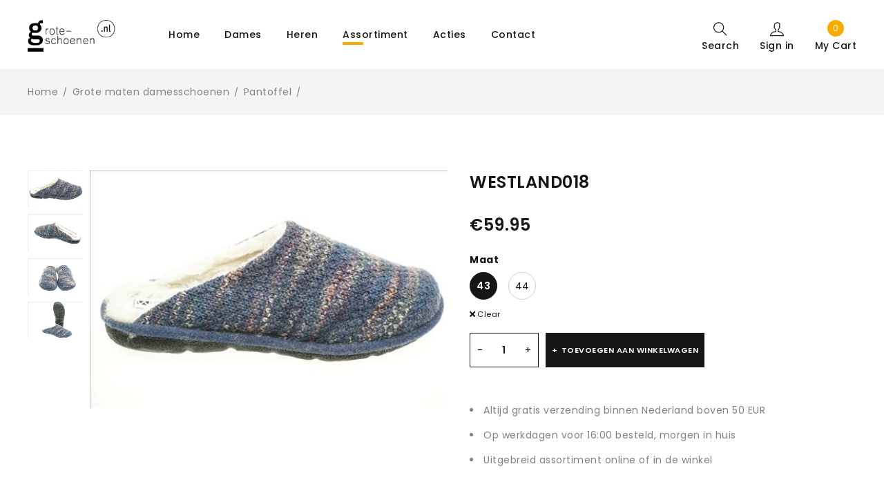

--- FILE ---
content_type: text/html; charset=UTF-8
request_url: https://grote-schoenen.nl/product/westland018/
body_size: 17110
content:
<!DOCTYPE html>
<html lang="nl-NL">
<head>
		<meta charset="UTF-8" />

			<meta name="viewport" content="width=device-width, initial-scale=1.0, maximum-scale=1" />
	
	<link rel="profile" href="//gmpg.org/xfn/11" />
				<link rel="shortcut icon" href="/wp-content/uploads/2020/10/favicon-96x96-1.png" />
		<meta name='robots' content='index, follow, max-image-preview:large, max-snippet:-1, max-video-preview:-1' />
	<style>img:is([sizes="auto" i], [sizes^="auto," i]) { contain-intrinsic-size: 3000px 1500px }</style>
	
<!-- Google Tag Manager for WordPress by gtm4wp.com -->
<script data-cfasync="false" data-pagespeed-no-defer>
	var gtm4wp_datalayer_name = "dataLayer";
	var dataLayer = dataLayer || [];
	const gtm4wp_use_sku_instead = false;
	const gtm4wp_currency = 'EUR';
	const gtm4wp_product_per_impression = false;
	const gtm4wp_clear_ecommerce = false;
</script>
<!-- End Google Tag Manager for WordPress by gtm4wp.com -->
	<!-- This site is optimized with the Yoast SEO plugin v25.4 - https://yoast.com/wordpress/plugins/seo/ -->
	<title>WESTLAND018 - grote-schoenen.nl</title>
	<link rel="canonical" href="https://grote-schoenen.nl/product/westland018/" />
	<meta property="og:locale" content="nl_NL" />
	<meta property="og:type" content="article" />
	<meta property="og:title" content="WESTLAND018 - grote-schoenen.nl" />
	<meta property="og:description" content="Westland pantoffel in blauw/ multi met warme voering." />
	<meta property="og:url" content="https://grote-schoenen.nl/product/westland018/" />
	<meta property="og:site_name" content="grote-schoenen.nl" />
	<meta property="article:modified_time" content="2024-04-07T06:27:30+00:00" />
	<meta property="og:image" content="https://grote-schoenen.nl/wp-content/uploads/2023/10/resized-DSC09298.jpg" />
	<meta property="og:image:width" content="500" />
	<meta property="og:image:height" content="333" />
	<meta property="og:image:type" content="image/jpeg" />
	<meta name="twitter:card" content="summary_large_image" />
	<meta name="twitter:label1" content="Geschatte leestijd" />
	<meta name="twitter:data1" content="1 minuut" />
	<script type="application/ld+json" class="yoast-schema-graph">{"@context":"https://schema.org","@graph":[{"@type":"WebPage","@id":"https://grote-schoenen.nl/product/westland018/","url":"https://grote-schoenen.nl/product/westland018/","name":"WESTLAND018 - grote-schoenen.nl","isPartOf":{"@id":"https://grote-schoenen.nl/#website"},"primaryImageOfPage":{"@id":"https://grote-schoenen.nl/product/westland018/#primaryimage"},"image":{"@id":"https://grote-schoenen.nl/product/westland018/#primaryimage"},"thumbnailUrl":"https://grote-schoenen.nl/wp-content/uploads/2023/10/resized-DSC09298.jpg","datePublished":"2023-10-08T09:11:37+00:00","dateModified":"2024-04-07T06:27:30+00:00","breadcrumb":{"@id":"https://grote-schoenen.nl/product/westland018/#breadcrumb"},"inLanguage":"nl-NL","potentialAction":[{"@type":"ReadAction","target":["https://grote-schoenen.nl/product/westland018/"]}]},{"@type":"ImageObject","inLanguage":"nl-NL","@id":"https://grote-schoenen.nl/product/westland018/#primaryimage","url":"https://grote-schoenen.nl/wp-content/uploads/2023/10/resized-DSC09298.jpg","contentUrl":"https://grote-schoenen.nl/wp-content/uploads/2023/10/resized-DSC09298.jpg","width":500,"height":333},{"@type":"BreadcrumbList","@id":"https://grote-schoenen.nl/product/westland018/#breadcrumb","itemListElement":[{"@type":"ListItem","position":1,"name":"Home","item":"https://grote-schoenen.nl/"},{"@type":"ListItem","position":2,"name":"Winkel","item":"https://grote-schoenen.nl/winkel-2/"},{"@type":"ListItem","position":3,"name":"WESTLAND018"}]},{"@type":"WebSite","@id":"https://grote-schoenen.nl/#website","url":"https://grote-schoenen.nl/","name":"grote-schoenen.nl","description":"Schouwenaars Schoenen","potentialAction":[{"@type":"SearchAction","target":{"@type":"EntryPoint","urlTemplate":"https://grote-schoenen.nl/?s={search_term_string}"},"query-input":{"@type":"PropertyValueSpecification","valueRequired":true,"valueName":"search_term_string"}}],"inLanguage":"nl-NL"}]}</script>
	<!-- / Yoast SEO plugin. -->


<link rel='dns-prefetch' href='//cdn.jsdelivr.net' />
<link rel='dns-prefetch' href='//fonts.googleapis.com' />
<link rel='preconnect' href='https://fonts.gstatic.com' crossorigin />
<link rel="alternate" type="application/rss+xml" title="grote-schoenen.nl &raquo; feed" href="https://grote-schoenen.nl/feed/" />
<link rel="alternate" type="application/rss+xml" title="grote-schoenen.nl &raquo; reacties feed" href="https://grote-schoenen.nl/comments/feed/" />
<script type="text/javascript">
/* <![CDATA[ */
window._wpemojiSettings = {"baseUrl":"https:\/\/s.w.org\/images\/core\/emoji\/16.0.1\/72x72\/","ext":".png","svgUrl":"https:\/\/s.w.org\/images\/core\/emoji\/16.0.1\/svg\/","svgExt":".svg","source":{"concatemoji":"https:\/\/grote-schoenen.nl\/wp-includes\/js\/wp-emoji-release.min.js?ver=6.8.3"}};
/*! This file is auto-generated */
!function(s,n){var o,i,e;function c(e){try{var t={supportTests:e,timestamp:(new Date).valueOf()};sessionStorage.setItem(o,JSON.stringify(t))}catch(e){}}function p(e,t,n){e.clearRect(0,0,e.canvas.width,e.canvas.height),e.fillText(t,0,0);var t=new Uint32Array(e.getImageData(0,0,e.canvas.width,e.canvas.height).data),a=(e.clearRect(0,0,e.canvas.width,e.canvas.height),e.fillText(n,0,0),new Uint32Array(e.getImageData(0,0,e.canvas.width,e.canvas.height).data));return t.every(function(e,t){return e===a[t]})}function u(e,t){e.clearRect(0,0,e.canvas.width,e.canvas.height),e.fillText(t,0,0);for(var n=e.getImageData(16,16,1,1),a=0;a<n.data.length;a++)if(0!==n.data[a])return!1;return!0}function f(e,t,n,a){switch(t){case"flag":return n(e,"\ud83c\udff3\ufe0f\u200d\u26a7\ufe0f","\ud83c\udff3\ufe0f\u200b\u26a7\ufe0f")?!1:!n(e,"\ud83c\udde8\ud83c\uddf6","\ud83c\udde8\u200b\ud83c\uddf6")&&!n(e,"\ud83c\udff4\udb40\udc67\udb40\udc62\udb40\udc65\udb40\udc6e\udb40\udc67\udb40\udc7f","\ud83c\udff4\u200b\udb40\udc67\u200b\udb40\udc62\u200b\udb40\udc65\u200b\udb40\udc6e\u200b\udb40\udc67\u200b\udb40\udc7f");case"emoji":return!a(e,"\ud83e\udedf")}return!1}function g(e,t,n,a){var r="undefined"!=typeof WorkerGlobalScope&&self instanceof WorkerGlobalScope?new OffscreenCanvas(300,150):s.createElement("canvas"),o=r.getContext("2d",{willReadFrequently:!0}),i=(o.textBaseline="top",o.font="600 32px Arial",{});return e.forEach(function(e){i[e]=t(o,e,n,a)}),i}function t(e){var t=s.createElement("script");t.src=e,t.defer=!0,s.head.appendChild(t)}"undefined"!=typeof Promise&&(o="wpEmojiSettingsSupports",i=["flag","emoji"],n.supports={everything:!0,everythingExceptFlag:!0},e=new Promise(function(e){s.addEventListener("DOMContentLoaded",e,{once:!0})}),new Promise(function(t){var n=function(){try{var e=JSON.parse(sessionStorage.getItem(o));if("object"==typeof e&&"number"==typeof e.timestamp&&(new Date).valueOf()<e.timestamp+604800&&"object"==typeof e.supportTests)return e.supportTests}catch(e){}return null}();if(!n){if("undefined"!=typeof Worker&&"undefined"!=typeof OffscreenCanvas&&"undefined"!=typeof URL&&URL.createObjectURL&&"undefined"!=typeof Blob)try{var e="postMessage("+g.toString()+"("+[JSON.stringify(i),f.toString(),p.toString(),u.toString()].join(",")+"));",a=new Blob([e],{type:"text/javascript"}),r=new Worker(URL.createObjectURL(a),{name:"wpTestEmojiSupports"});return void(r.onmessage=function(e){c(n=e.data),r.terminate(),t(n)})}catch(e){}c(n=g(i,f,p,u))}t(n)}).then(function(e){for(var t in e)n.supports[t]=e[t],n.supports.everything=n.supports.everything&&n.supports[t],"flag"!==t&&(n.supports.everythingExceptFlag=n.supports.everythingExceptFlag&&n.supports[t]);n.supports.everythingExceptFlag=n.supports.everythingExceptFlag&&!n.supports.flag,n.DOMReady=!1,n.readyCallback=function(){n.DOMReady=!0}}).then(function(){return e}).then(function(){var e;n.supports.everything||(n.readyCallback(),(e=n.source||{}).concatemoji?t(e.concatemoji):e.wpemoji&&e.twemoji&&(t(e.twemoji),t(e.wpemoji)))}))}((window,document),window._wpemojiSettings);
/* ]]> */
</script>
<style id='wp-emoji-styles-inline-css' type='text/css'>

	img.wp-smiley, img.emoji {
		display: inline !important;
		border: none !important;
		box-shadow: none !important;
		height: 1em !important;
		width: 1em !important;
		margin: 0 0.07em !important;
		vertical-align: -0.1em !important;
		background: none !important;
		padding: 0 !important;
	}
</style>
<link rel='stylesheet' id='wp-block-library-css' href='https://grote-schoenen.nl/wp-includes/css/dist/block-library/style.min.css?ver=6.8.3' type='text/css' media='all' />
<style id='classic-theme-styles-inline-css' type='text/css'>
/*! This file is auto-generated */
.wp-block-button__link{color:#fff;background-color:#32373c;border-radius:9999px;box-shadow:none;text-decoration:none;padding:calc(.667em + 2px) calc(1.333em + 2px);font-size:1.125em}.wp-block-file__button{background:#32373c;color:#fff;text-decoration:none}
</style>
<style id='global-styles-inline-css' type='text/css'>
:root{--wp--preset--aspect-ratio--square: 1;--wp--preset--aspect-ratio--4-3: 4/3;--wp--preset--aspect-ratio--3-4: 3/4;--wp--preset--aspect-ratio--3-2: 3/2;--wp--preset--aspect-ratio--2-3: 2/3;--wp--preset--aspect-ratio--16-9: 16/9;--wp--preset--aspect-ratio--9-16: 9/16;--wp--preset--color--black: #000000;--wp--preset--color--cyan-bluish-gray: #abb8c3;--wp--preset--color--white: #ffffff;--wp--preset--color--pale-pink: #f78da7;--wp--preset--color--vivid-red: #cf2e2e;--wp--preset--color--luminous-vivid-orange: #ff6900;--wp--preset--color--luminous-vivid-amber: #fcb900;--wp--preset--color--light-green-cyan: #7bdcb5;--wp--preset--color--vivid-green-cyan: #00d084;--wp--preset--color--pale-cyan-blue: #8ed1fc;--wp--preset--color--vivid-cyan-blue: #0693e3;--wp--preset--color--vivid-purple: #9b51e0;--wp--preset--gradient--vivid-cyan-blue-to-vivid-purple: linear-gradient(135deg,rgba(6,147,227,1) 0%,rgb(155,81,224) 100%);--wp--preset--gradient--light-green-cyan-to-vivid-green-cyan: linear-gradient(135deg,rgb(122,220,180) 0%,rgb(0,208,130) 100%);--wp--preset--gradient--luminous-vivid-amber-to-luminous-vivid-orange: linear-gradient(135deg,rgba(252,185,0,1) 0%,rgba(255,105,0,1) 100%);--wp--preset--gradient--luminous-vivid-orange-to-vivid-red: linear-gradient(135deg,rgba(255,105,0,1) 0%,rgb(207,46,46) 100%);--wp--preset--gradient--very-light-gray-to-cyan-bluish-gray: linear-gradient(135deg,rgb(238,238,238) 0%,rgb(169,184,195) 100%);--wp--preset--gradient--cool-to-warm-spectrum: linear-gradient(135deg,rgb(74,234,220) 0%,rgb(151,120,209) 20%,rgb(207,42,186) 40%,rgb(238,44,130) 60%,rgb(251,105,98) 80%,rgb(254,248,76) 100%);--wp--preset--gradient--blush-light-purple: linear-gradient(135deg,rgb(255,206,236) 0%,rgb(152,150,240) 100%);--wp--preset--gradient--blush-bordeaux: linear-gradient(135deg,rgb(254,205,165) 0%,rgb(254,45,45) 50%,rgb(107,0,62) 100%);--wp--preset--gradient--luminous-dusk: linear-gradient(135deg,rgb(255,203,112) 0%,rgb(199,81,192) 50%,rgb(65,88,208) 100%);--wp--preset--gradient--pale-ocean: linear-gradient(135deg,rgb(255,245,203) 0%,rgb(182,227,212) 50%,rgb(51,167,181) 100%);--wp--preset--gradient--electric-grass: linear-gradient(135deg,rgb(202,248,128) 0%,rgb(113,206,126) 100%);--wp--preset--gradient--midnight: linear-gradient(135deg,rgb(2,3,129) 0%,rgb(40,116,252) 100%);--wp--preset--font-size--small: 13px;--wp--preset--font-size--medium: 20px;--wp--preset--font-size--large: 36px;--wp--preset--font-size--x-large: 42px;--wp--preset--spacing--20: 0.44rem;--wp--preset--spacing--30: 0.67rem;--wp--preset--spacing--40: 1rem;--wp--preset--spacing--50: 1.5rem;--wp--preset--spacing--60: 2.25rem;--wp--preset--spacing--70: 3.38rem;--wp--preset--spacing--80: 5.06rem;--wp--preset--shadow--natural: 6px 6px 9px rgba(0, 0, 0, 0.2);--wp--preset--shadow--deep: 12px 12px 50px rgba(0, 0, 0, 0.4);--wp--preset--shadow--sharp: 6px 6px 0px rgba(0, 0, 0, 0.2);--wp--preset--shadow--outlined: 6px 6px 0px -3px rgba(255, 255, 255, 1), 6px 6px rgba(0, 0, 0, 1);--wp--preset--shadow--crisp: 6px 6px 0px rgba(0, 0, 0, 1);}:where(.is-layout-flex){gap: 0.5em;}:where(.is-layout-grid){gap: 0.5em;}body .is-layout-flex{display: flex;}.is-layout-flex{flex-wrap: wrap;align-items: center;}.is-layout-flex > :is(*, div){margin: 0;}body .is-layout-grid{display: grid;}.is-layout-grid > :is(*, div){margin: 0;}:where(.wp-block-columns.is-layout-flex){gap: 2em;}:where(.wp-block-columns.is-layout-grid){gap: 2em;}:where(.wp-block-post-template.is-layout-flex){gap: 1.25em;}:where(.wp-block-post-template.is-layout-grid){gap: 1.25em;}.has-black-color{color: var(--wp--preset--color--black) !important;}.has-cyan-bluish-gray-color{color: var(--wp--preset--color--cyan-bluish-gray) !important;}.has-white-color{color: var(--wp--preset--color--white) !important;}.has-pale-pink-color{color: var(--wp--preset--color--pale-pink) !important;}.has-vivid-red-color{color: var(--wp--preset--color--vivid-red) !important;}.has-luminous-vivid-orange-color{color: var(--wp--preset--color--luminous-vivid-orange) !important;}.has-luminous-vivid-amber-color{color: var(--wp--preset--color--luminous-vivid-amber) !important;}.has-light-green-cyan-color{color: var(--wp--preset--color--light-green-cyan) !important;}.has-vivid-green-cyan-color{color: var(--wp--preset--color--vivid-green-cyan) !important;}.has-pale-cyan-blue-color{color: var(--wp--preset--color--pale-cyan-blue) !important;}.has-vivid-cyan-blue-color{color: var(--wp--preset--color--vivid-cyan-blue) !important;}.has-vivid-purple-color{color: var(--wp--preset--color--vivid-purple) !important;}.has-black-background-color{background-color: var(--wp--preset--color--black) !important;}.has-cyan-bluish-gray-background-color{background-color: var(--wp--preset--color--cyan-bluish-gray) !important;}.has-white-background-color{background-color: var(--wp--preset--color--white) !important;}.has-pale-pink-background-color{background-color: var(--wp--preset--color--pale-pink) !important;}.has-vivid-red-background-color{background-color: var(--wp--preset--color--vivid-red) !important;}.has-luminous-vivid-orange-background-color{background-color: var(--wp--preset--color--luminous-vivid-orange) !important;}.has-luminous-vivid-amber-background-color{background-color: var(--wp--preset--color--luminous-vivid-amber) !important;}.has-light-green-cyan-background-color{background-color: var(--wp--preset--color--light-green-cyan) !important;}.has-vivid-green-cyan-background-color{background-color: var(--wp--preset--color--vivid-green-cyan) !important;}.has-pale-cyan-blue-background-color{background-color: var(--wp--preset--color--pale-cyan-blue) !important;}.has-vivid-cyan-blue-background-color{background-color: var(--wp--preset--color--vivid-cyan-blue) !important;}.has-vivid-purple-background-color{background-color: var(--wp--preset--color--vivid-purple) !important;}.has-black-border-color{border-color: var(--wp--preset--color--black) !important;}.has-cyan-bluish-gray-border-color{border-color: var(--wp--preset--color--cyan-bluish-gray) !important;}.has-white-border-color{border-color: var(--wp--preset--color--white) !important;}.has-pale-pink-border-color{border-color: var(--wp--preset--color--pale-pink) !important;}.has-vivid-red-border-color{border-color: var(--wp--preset--color--vivid-red) !important;}.has-luminous-vivid-orange-border-color{border-color: var(--wp--preset--color--luminous-vivid-orange) !important;}.has-luminous-vivid-amber-border-color{border-color: var(--wp--preset--color--luminous-vivid-amber) !important;}.has-light-green-cyan-border-color{border-color: var(--wp--preset--color--light-green-cyan) !important;}.has-vivid-green-cyan-border-color{border-color: var(--wp--preset--color--vivid-green-cyan) !important;}.has-pale-cyan-blue-border-color{border-color: var(--wp--preset--color--pale-cyan-blue) !important;}.has-vivid-cyan-blue-border-color{border-color: var(--wp--preset--color--vivid-cyan-blue) !important;}.has-vivid-purple-border-color{border-color: var(--wp--preset--color--vivid-purple) !important;}.has-vivid-cyan-blue-to-vivid-purple-gradient-background{background: var(--wp--preset--gradient--vivid-cyan-blue-to-vivid-purple) !important;}.has-light-green-cyan-to-vivid-green-cyan-gradient-background{background: var(--wp--preset--gradient--light-green-cyan-to-vivid-green-cyan) !important;}.has-luminous-vivid-amber-to-luminous-vivid-orange-gradient-background{background: var(--wp--preset--gradient--luminous-vivid-amber-to-luminous-vivid-orange) !important;}.has-luminous-vivid-orange-to-vivid-red-gradient-background{background: var(--wp--preset--gradient--luminous-vivid-orange-to-vivid-red) !important;}.has-very-light-gray-to-cyan-bluish-gray-gradient-background{background: var(--wp--preset--gradient--very-light-gray-to-cyan-bluish-gray) !important;}.has-cool-to-warm-spectrum-gradient-background{background: var(--wp--preset--gradient--cool-to-warm-spectrum) !important;}.has-blush-light-purple-gradient-background{background: var(--wp--preset--gradient--blush-light-purple) !important;}.has-blush-bordeaux-gradient-background{background: var(--wp--preset--gradient--blush-bordeaux) !important;}.has-luminous-dusk-gradient-background{background: var(--wp--preset--gradient--luminous-dusk) !important;}.has-pale-ocean-gradient-background{background: var(--wp--preset--gradient--pale-ocean) !important;}.has-electric-grass-gradient-background{background: var(--wp--preset--gradient--electric-grass) !important;}.has-midnight-gradient-background{background: var(--wp--preset--gradient--midnight) !important;}.has-small-font-size{font-size: var(--wp--preset--font-size--small) !important;}.has-medium-font-size{font-size: var(--wp--preset--font-size--medium) !important;}.has-large-font-size{font-size: var(--wp--preset--font-size--large) !important;}.has-x-large-font-size{font-size: var(--wp--preset--font-size--x-large) !important;}
:where(.wp-block-post-template.is-layout-flex){gap: 1.25em;}:where(.wp-block-post-template.is-layout-grid){gap: 1.25em;}
:where(.wp-block-columns.is-layout-flex){gap: 2em;}:where(.wp-block-columns.is-layout-grid){gap: 2em;}
:root :where(.wp-block-pullquote){font-size: 1.5em;line-height: 1.6;}
</style>
<link rel='stylesheet' id='js_composer_front-css' href='https://grote-schoenen.nl/wp-content/plugins/js_composer/assets/css/js_composer.min.css?ver=7.0' type='text/css' media='all' />
<link rel='stylesheet' id='ts-shortcode-css' href='https://grote-schoenen.nl/wp-content/plugins/themesky/css/shortcode.css?ver=1.1.6' type='text/css' media='all' />
<link rel='stylesheet' id='owl-carousel-css' href='https://grote-schoenen.nl/wp-content/plugins/themesky/css/owl.carousel.css?ver=1.1.6' type='text/css' media='all' />
<link rel='stylesheet' id='woocommerce-layout-css' href='https://grote-schoenen.nl/wp-content/plugins/woocommerce/assets/css/woocommerce-layout.css?ver=9.9.5' type='text/css' media='all' />
<link rel='stylesheet' id='woocommerce-smallscreen-css' href='https://grote-schoenen.nl/wp-content/plugins/woocommerce/assets/css/woocommerce-smallscreen.css?ver=9.9.5' type='text/css' media='only screen and (max-width: 768px)' />
<link rel='stylesheet' id='woocommerce-general-css' href='https://grote-schoenen.nl/wp-content/plugins/woocommerce/assets/css/woocommerce.css?ver=9.9.5' type='text/css' media='all' />
<style id='woocommerce-inline-inline-css' type='text/css'>
.woocommerce form .form-row .required { visibility: visible; }
</style>
<link rel='stylesheet' id='sendcloud-checkout-css-css' href='https://grote-schoenen.nl/wp-content/plugins/sendcloud-shipping/resources/css/sendcloud-checkout.css?ver=2.4.5' type='text/css' media='all' />
<link rel='stylesheet' id='brands-styles-css' href='https://grote-schoenen.nl/wp-content/plugins/woocommerce/assets/css/brands.css?ver=9.9.5' type='text/css' media='all' />
<link rel='stylesheet' id='enzy-reset-css' href='https://grote-schoenen.nl/wp-content/themes/enzy/css/reset.css?ver=1.4.8' type='text/css' media='all' />
<link rel='stylesheet' id='enzy-style-css' href='https://grote-schoenen.nl/wp-content/themes/enzy/style.css?ver=1.4.8' type='text/css' media='all' />
<style id='enzy-style-inline-css' type='text/css'>
.vc_custom_1578294797731{margin-top: 70px !important;margin-bottom: 20px !important;}.vc_custom_1578280927521{margin-bottom: 40px !important;}.vc_custom_1616068325829{margin-bottom: 20px !important;}.vc_custom_1616068412068{margin-bottom: 20px !important;}
.menu-item-100410 > ul.sub-menu:before{background-image: url(https://grote-schoenen.nl/wp-content/uploads/2025/10/menu-sports.jpg);background-repeat: no-repeat;background-position: right bottom;}.menu-item-36 > ul.sub-menu:before{background-image: url(https://grote-schoenen.nl/wp-content/uploads/2025/10/menu-female.jpg);background-repeat: no-repeat;background-position: right bottom;}.menu-item-39 > ul.sub-menu:before{background-image: url(https://grote-schoenen.nl/wp-content/uploads/2025/10/menu-male-scaled.jpg);background-repeat: no-repeat;background-position: right bottom;}
</style>
<link rel='stylesheet' id='enzy-child-style-css' href='https://grote-schoenen.nl/wp-content/themes/enzy-child/style.css?ver=6.8.3' type='text/css' media='all' />
<link rel="preload" as="style" href="https://fonts.googleapis.com/css?family=Poppins:400,600,700,300,500%7CPlayfair%20Display:700,400&#038;display=swap&#038;ver=1764157282" /><link rel="stylesheet" href="https://fonts.googleapis.com/css?family=Poppins:400,600,700,300,500%7CPlayfair%20Display:700,400&#038;display=swap&#038;ver=1764157282" media="print" onload="this.media='all'"><noscript><link rel="stylesheet" href="https://fonts.googleapis.com/css?family=Poppins:400,600,700,300,500%7CPlayfair%20Display:700,400&#038;display=swap&#038;ver=1764157282" /></noscript><link rel='stylesheet' id='font-awesome-5-css' href='https://grote-schoenen.nl/wp-content/themes/enzy/css/fontawesome.min.css?ver=1.4.8' type='text/css' media='all' />
<link rel='stylesheet' id='font-themify-icon-css' href='https://grote-schoenen.nl/wp-content/themes/enzy/css/themify-icons.css?ver=1.4.8' type='text/css' media='all' />
<link rel='stylesheet' id='enzy-responsive-css' href='https://grote-schoenen.nl/wp-content/themes/enzy/css/responsive.css?ver=1.4.8' type='text/css' media='all' />
<link rel='stylesheet' id='prettyphoto-css' href='https://grote-schoenen.nl/wp-content/plugins/js_composer/assets/lib/prettyphoto/css/prettyPhoto.min.css?ver=7.0' type='text/css' media='all' />
<link rel='stylesheet' id='enzy-dynamic-css-css' href='https://grote-schoenen.nl/wp-content/uploads/groteschoenen(enzychild).css?ver=1764157282' type='text/css' media='all' />
<style id='enzy-dynamic-css-inline-css' type='text/css'>
.menu-female > .sub-menu::before {
  background-color: #f4e3db!important;
}
.menu-male > .sub-menu::before {
  background-color: #dbddea!important;
}
.menu-sports > .sub-menu::before {
  background-color: #d7e7e2!important;
}
.menu-male > .sub-menu::before,
.menu-female > .sub-menu::before,
.menu-sports > .sub-menu::before{
  background-size: cover;
}
@media only screen and (max-width: 1279px) {
    body.no-wishlist.no-compare .woocommerce .meta-wrapper .loop-add-to-cart a.button {
        display:none;
    }
}
</style>
<script type="text/template" id="tmpl-variation-template">
	<div class="woocommerce-variation-description">{{{ data.variation.variation_description }}}</div>
	<div class="woocommerce-variation-price">{{{ data.variation.price_html }}}</div>
	<div class="woocommerce-variation-availability">{{{ data.variation.availability_html }}}</div>
</script>
<script type="text/template" id="tmpl-unavailable-variation-template">
	<p role="alert">Dit product is niet beschikbaar. Kies een andere combinatie.</p>
</script>
<script type="text/javascript" src="https://grote-schoenen.nl/wp-includes/js/jquery/jquery.min.js?ver=3.7.1" id="jquery-core-js"></script>
<script type="text/javascript" src="https://grote-schoenen.nl/wp-includes/js/jquery/jquery-migrate.min.js?ver=3.4.1" id="jquery-migrate-js"></script>
<script type="text/javascript" src="https://grote-schoenen.nl/wp-content/plugins/woocommerce/assets/js/jquery-blockui/jquery.blockUI.min.js?ver=2.7.0-wc.9.9.5" id="jquery-blockui-js" data-wp-strategy="defer"></script>
<script type="text/javascript" id="wc-add-to-cart-js-extra">
/* <![CDATA[ */
var wc_add_to_cart_params = {"ajax_url":"\/wp-admin\/admin-ajax.php","wc_ajax_url":"\/?wc-ajax=%%endpoint%%","i18n_view_cart":"Bekijk winkelwagen","cart_url":"https:\/\/grote-schoenen.nl\/winkelmand\/","is_cart":"","cart_redirect_after_add":"no"};
/* ]]> */
</script>
<script type="text/javascript" src="https://grote-schoenen.nl/wp-content/plugins/woocommerce/assets/js/frontend/add-to-cart.min.js?ver=9.9.5" id="wc-add-to-cart-js" data-wp-strategy="defer"></script>
<script type="text/javascript" id="wc-single-product-js-extra">
/* <![CDATA[ */
var wc_single_product_params = {"i18n_required_rating_text":"Selecteer een waardering","i18n_rating_options":["1 van de 5 sterren","2 van de 5 sterren","3 van de 5 sterren","4 van de 5 sterren","5 van de 5 sterren"],"i18n_product_gallery_trigger_text":"Afbeeldinggalerij in volledig scherm bekijken","review_rating_required":"yes","flexslider":{"rtl":false,"animation":"slide","smoothHeight":true,"directionNav":false,"controlNav":"thumbnails","slideshow":false,"animationSpeed":500,"animationLoop":false,"allowOneSlide":false},"zoom_enabled":"","zoom_options":[],"photoswipe_enabled":"","photoswipe_options":{"shareEl":false,"closeOnScroll":false,"history":false,"hideAnimationDuration":0,"showAnimationDuration":0},"flexslider_enabled":""};
/* ]]> */
</script>
<script type="text/javascript" src="https://grote-schoenen.nl/wp-content/plugins/woocommerce/assets/js/frontend/single-product.min.js?ver=9.9.5" id="wc-single-product-js" defer="defer" data-wp-strategy="defer"></script>
<script type="text/javascript" src="https://grote-schoenen.nl/wp-content/plugins/woocommerce/assets/js/js-cookie/js.cookie.min.js?ver=2.1.4-wc.9.9.5" id="js-cookie-js" defer="defer" data-wp-strategy="defer"></script>
<script type="text/javascript" id="woocommerce-js-extra">
/* <![CDATA[ */
var woocommerce_params = {"ajax_url":"\/wp-admin\/admin-ajax.php","wc_ajax_url":"\/?wc-ajax=%%endpoint%%","i18n_password_show":"Wachtwoord weergeven","i18n_password_hide":"Wachtwoord verbergen"};
/* ]]> */
</script>
<script type="text/javascript" src="https://grote-schoenen.nl/wp-content/plugins/woocommerce/assets/js/frontend/woocommerce.min.js?ver=9.9.5" id="woocommerce-js" defer="defer" data-wp-strategy="defer"></script>
<script type="text/javascript" src="https://grote-schoenen.nl/wp-content/plugins/js_composer/assets/js/vendors/woocommerce-add-to-cart.js?ver=7.0" id="vc_woocommerce-add-to-cart-js-js"></script>
<script type="text/javascript" id="enzy-loading-screen-js-extra">
/* <![CDATA[ */
var ts_loading_screen_opt = {"loading_image":"\/wp-content\/uploads\/2020\/12\/loading.gif"};
/* ]]> */
</script>
<script type="text/javascript" src="https://grote-schoenen.nl/wp-content/themes/enzy/js/loading-screen.js?ver=1.4.8" id="enzy-loading-screen-js"></script>
<script type="text/javascript" id="wc-cart-fragments-js-extra">
/* <![CDATA[ */
var wc_cart_fragments_params = {"ajax_url":"\/wp-admin\/admin-ajax.php","wc_ajax_url":"\/?wc-ajax=%%endpoint%%","cart_hash_key":"wc_cart_hash_db8566ce4c725e43afa453b2763fd1fc","fragment_name":"wc_fragments_db8566ce4c725e43afa453b2763fd1fc","request_timeout":"5000"};
/* ]]> */
</script>
<script type="text/javascript" src="https://grote-schoenen.nl/wp-content/plugins/woocommerce/assets/js/frontend/cart-fragments.min.js?ver=9.9.5" id="wc-cart-fragments-js" defer="defer" data-wp-strategy="defer"></script>
<script type="text/javascript" src="https://grote-schoenen.nl/wp-includes/js/underscore.min.js?ver=1.13.7" id="underscore-js"></script>
<script type="text/javascript" id="wp-util-js-extra">
/* <![CDATA[ */
var _wpUtilSettings = {"ajax":{"url":"\/wp-admin\/admin-ajax.php"}};
/* ]]> */
</script>
<script type="text/javascript" src="https://grote-schoenen.nl/wp-includes/js/wp-util.min.js?ver=6.8.3" id="wp-util-js"></script>
<script type="text/javascript" id="wc-add-to-cart-variation-js-extra">
/* <![CDATA[ */
var wc_add_to_cart_variation_params = {"wc_ajax_url":"\/?wc-ajax=%%endpoint%%","i18n_no_matching_variations_text":"Geen producten gevonden. Kies een andere combinatie.","i18n_make_a_selection_text":"Selecteer enkele productopties voordat je dit product aan je winkelwagen toevoegt.","i18n_unavailable_text":"Dit product is niet beschikbaar. Kies een andere combinatie.","i18n_reset_alert_text":"Je selectie is opnieuw ingesteld. Selecteer eerst product-opties alvorens dit product in de winkelmand te plaatsen."};
/* ]]> */
</script>
<script type="text/javascript" src="https://grote-schoenen.nl/wp-content/plugins/woocommerce/assets/js/frontend/add-to-cart-variation.min.js?ver=9.9.5" id="wc-add-to-cart-variation-js" defer="defer" data-wp-strategy="defer"></script>
<script></script><link rel="https://api.w.org/" href="https://grote-schoenen.nl/wp-json/" /><link rel="alternate" title="JSON" type="application/json" href="https://grote-schoenen.nl/wp-json/wp/v2/product/90754" /><link rel="EditURI" type="application/rsd+xml" title="RSD" href="https://grote-schoenen.nl/xmlrpc.php?rsd" />
<meta name="generator" content="WordPress 6.8.3" />
<meta name="generator" content="WooCommerce 9.9.5" />
<link rel='shortlink' href='https://grote-schoenen.nl/?p=90754' />
<link rel="alternate" title="oEmbed (JSON)" type="application/json+oembed" href="https://grote-schoenen.nl/wp-json/oembed/1.0/embed?url=https%3A%2F%2Fgrote-schoenen.nl%2Fproduct%2Fwestland018%2F" />
<link rel="alternate" title="oEmbed (XML)" type="text/xml+oembed" href="https://grote-schoenen.nl/wp-json/oembed/1.0/embed?url=https%3A%2F%2Fgrote-schoenen.nl%2Fproduct%2Fwestland018%2F&#038;format=xml" />
<meta name="generator" content="Redux 4.5.7" />
<!-- This website runs the Product Feed PRO for WooCommerce by AdTribes.io plugin - version woocommercesea_option_installed_version -->

<!-- Google Tag Manager for WordPress by gtm4wp.com -->
<!-- GTM Container placement set to footer -->
<script data-cfasync="false" data-pagespeed-no-defer type="text/javascript">
	var dataLayer_content = {"pagePostType":"product","pagePostType2":"single-product","pagePostAuthor":"schouwschoen","productRatingCounts":[],"productAverageRating":0,"productReviewCount":0,"productType":"variable","productIsVariable":1};
	dataLayer.push( dataLayer_content );
</script>
<script data-cfasync="false" data-pagespeed-no-defer type="text/javascript">
(function(w,d,s,l,i){w[l]=w[l]||[];w[l].push({'gtm.start':
new Date().getTime(),event:'gtm.js'});var f=d.getElementsByTagName(s)[0],
j=d.createElement(s),dl=l!='dataLayer'?'&l='+l:'';j.async=true;j.src=
'//www.googletagmanager.com/gtm.js?id='+i+dl;f.parentNode.insertBefore(j,f);
})(window,document,'script','dataLayer','GTM-52CC2T3');
</script>
<!-- End Google Tag Manager for WordPress by gtm4wp.com -->	<noscript><style>.woocommerce-product-gallery{ opacity: 1 !important; }</style></noscript>
	<meta name="generator" content="Powered by WPBakery Page Builder - drag and drop page builder for WordPress."/>
<meta name="generator" content="Powered by Slider Revolution 6.6.16 - responsive, Mobile-Friendly Slider Plugin for WordPress with comfortable drag and drop interface." />
<meta name="google-site-verification" content="mmpdeKMJUCko0UF4vmDKIvo1_MJVsiJYUDefdmYv5jE" /><script>function setREVStartSize(e){
			//window.requestAnimationFrame(function() {
				window.RSIW = window.RSIW===undefined ? window.innerWidth : window.RSIW;
				window.RSIH = window.RSIH===undefined ? window.innerHeight : window.RSIH;
				try {
					var pw = document.getElementById(e.c).parentNode.offsetWidth,
						newh;
					pw = pw===0 || isNaN(pw) || (e.l=="fullwidth" || e.layout=="fullwidth") ? window.RSIW : pw;
					e.tabw = e.tabw===undefined ? 0 : parseInt(e.tabw);
					e.thumbw = e.thumbw===undefined ? 0 : parseInt(e.thumbw);
					e.tabh = e.tabh===undefined ? 0 : parseInt(e.tabh);
					e.thumbh = e.thumbh===undefined ? 0 : parseInt(e.thumbh);
					e.tabhide = e.tabhide===undefined ? 0 : parseInt(e.tabhide);
					e.thumbhide = e.thumbhide===undefined ? 0 : parseInt(e.thumbhide);
					e.mh = e.mh===undefined || e.mh=="" || e.mh==="auto" ? 0 : parseInt(e.mh,0);
					if(e.layout==="fullscreen" || e.l==="fullscreen")
						newh = Math.max(e.mh,window.RSIH);
					else{
						e.gw = Array.isArray(e.gw) ? e.gw : [e.gw];
						for (var i in e.rl) if (e.gw[i]===undefined || e.gw[i]===0) e.gw[i] = e.gw[i-1];
						e.gh = e.el===undefined || e.el==="" || (Array.isArray(e.el) && e.el.length==0)? e.gh : e.el;
						e.gh = Array.isArray(e.gh) ? e.gh : [e.gh];
						for (var i in e.rl) if (e.gh[i]===undefined || e.gh[i]===0) e.gh[i] = e.gh[i-1];
											
						var nl = new Array(e.rl.length),
							ix = 0,
							sl;
						e.tabw = e.tabhide>=pw ? 0 : e.tabw;
						e.thumbw = e.thumbhide>=pw ? 0 : e.thumbw;
						e.tabh = e.tabhide>=pw ? 0 : e.tabh;
						e.thumbh = e.thumbhide>=pw ? 0 : e.thumbh;
						for (var i in e.rl) nl[i] = e.rl[i]<window.RSIW ? 0 : e.rl[i];
						sl = nl[0];
						for (var i in nl) if (sl>nl[i] && nl[i]>0) { sl = nl[i]; ix=i;}
						var m = pw>(e.gw[ix]+e.tabw+e.thumbw) ? 1 : (pw-(e.tabw+e.thumbw)) / (e.gw[ix]);
						newh =  (e.gh[ix] * m) + (e.tabh + e.thumbh);
					}
					var el = document.getElementById(e.c);
					if (el!==null && el) el.style.height = newh+"px";
					el = document.getElementById(e.c+"_wrapper");
					if (el!==null && el) {
						el.style.height = newh+"px";
						el.style.display = "block";
					}
				} catch(e){
					console.log("Failure at Presize of Slider:" + e)
				}
			//});
		  };</script>
<noscript><style> .wpb_animate_when_almost_visible { opacity: 1; }</style></noscript></head>
<body class="wp-singular product-template-default single single-product postid-90754 wp-theme-enzy wp-child-theme-enzy-child theme-enzy woocommerce woocommerce-page woocommerce-no-js header-fullwidth main-content-fullwidth header-v1 product-label-rectangle product-style-4 no-wishlist no-compare ts_desktop wpb-js-composer js-comp-ver-7.0 vc_responsive image-border ajax-pagination">
<script>
	jQuery(document).ready(function() {
		jQuery(".tp-cat-tekst").insertAfter(".woocommerce.columns-4");
	});
</script>
<script>
	jQuery(document).ready(function() {
		jQuery(".after-loop-wrapper").insertAfter(".woocommerce.columns-4");
	});
</script>


<div id="page" class="hfeed site">

			<!-- Page Slider -->
				
		<!-- Search -->
				
		<!-- Group Header Button -->
		<div id="group-icon-header" class="ts-floating-sidebar">
		
			<div class="ts-sidebar-content">
				
								<div class="ts-search-by-category"><form method="get" action="https://grote-schoenen.nl/" id="searchform-79">
	<div class="search-table">
		<div class="search-field search-content">
			<input type="text" value="" name="s" id="s-79" placeholder="Search for products" autocomplete="off" />
						<input type="hidden" name="post_type" value="product" />
					</div>
		<div class="search-button">
			<input type="submit" id="searchsubmit-79" value="Search" />
		</div>
	</div>
</form></div>
							
				<div class="mobile-menu-wrapper ts-menu visible-phone">
					<div class="menu-main-mobile">
						<nav class="mobile-menu"><ul id="menu-algemeen" class="menu"><li id="menu-item-9" class="menu-item menu-item-type-post_type menu-item-object-page menu-item-home menu-item-has-children menu-item-9 ts-normal-menu parent">
	<a href="https://grote-schoenen.nl/"><span class="menu-label">Home</span></a><span class="ts-menu-drop-icon"></span>
<ul class="sub-menu">
	<li id="menu-item-35" class="menu-item menu-item-type-taxonomy menu-item-object-category menu-item-35">
		<a href="https://grote-schoenen.nl/category/nieuws/"><span class="menu-label">Nieuws</span></a></li>
</ul>
</li>
<li id="menu-item-36" class="menu-female menu-item menu-item-type-taxonomy menu-item-object-product_cat current-product-ancestor menu-item-36 hide ts-megamenu ts-megamenu-columns--2 ts-megamenu-fullwidth ts-megamenu-fullwidth-stretch full-height parent">
	<a title="Grote maten damesschoenen" href="https://grote-schoenen.nl/product-categorie/dames/"><span class="menu-label">Dames</span></a><span class="ts-menu-drop-icon"></span>
<ul class="sub-menu">
<li><div class="ts-megamenu-widgets-container ts-megamenu-container"><ul><li id="ts_product_categories-7" class="widget ts-product-categories-widget"><h2 class="widgettitle">Dames modellen</h2>			<div class="ts-product-categories-wrapper ts-product-categories-widget">
				<ul class="product-categories"><li class="cat-item "><span class="icon-toggle"></span><a href="https://grote-schoenen.nl/product-categorie/dames/enkel-laars/">Enkel laars <span class="count">80</span></a></li><li class="cat-item "><span class="icon-toggle"></span><a href="https://grote-schoenen.nl/product-categorie/dames/instapper-mode/">Instapper <span class="count">93</span></a></li><li class="cat-item "><span class="icon-toggle"></span><a href="https://grote-schoenen.nl/product-categorie/dames/klittebandschoen/">klittebandschoen <span class="count">28</span></a></li><li class="cat-item "><span class="icon-toggle"></span><a href="https://grote-schoenen.nl/product-categorie/dames/lange-laarzen/">knie laars <span class="count">6</span></a></li><li class="cat-item "><span class="icon-toggle"></span><a href="https://grote-schoenen.nl/product-categorie/dames/kuitlaars/">Kuitlaars <span class="count">5</span></a></li><li class="cat-item "><span class="icon-toggle"></span><a href="https://grote-schoenen.nl/product-categorie/dames/pantoffel-mode/">Pantoffel <span class="count">27</span></a></li><li class="cat-item "><span class="icon-toggle"></span><a href="https://grote-schoenen.nl/product-categorie/dames/pump-mode/">Pumps <span class="count">17</span></a></li><li class="cat-item "><span class="icon-toggle"></span><a href="https://grote-schoenen.nl/product-categorie/dames/sandaal-mode/">Sandalen <span class="count">166</span></a></li><li class="cat-item "><span class="icon-toggle"></span><a href="https://grote-schoenen.nl/product-categorie/dames/slipper-mode/">Slipper <span class="count">76</span></a></li><li class="cat-item "><span class="icon-toggle"></span><a href="https://grote-schoenen.nl/product-categorie/dames/sneakers/">Sneakers <span class="count">294</span></a></li><li class="cat-item "><span class="icon-toggle"></span><a href="https://grote-schoenen.nl/product-categorie/dames/veter-laars-mode/">Veter laars <span class="count">4</span></a></li><li class="cat-item "><span class="icon-toggle"></span><a href="https://grote-schoenen.nl/product-categorie/dames/veterschoen/">Veterschoen <span class="count">10</span></a></li><li class="cat-item "><span class="icon-toggle"></span><a href="https://grote-schoenen.nl/product-categorie/dames/veterschoen-hoog/">Veterschoen hoog <span class="count">111</span></a></li></ul>				<div class="clear"></div>
			</div>

			</li>
<li id="ts_product_categories-9" class="widget ts-product-categories-widget"><h2 class="widgettitle">Dames Wandel</h2>			<div class="ts-product-categories-wrapper ts-product-categories-widget">
				<ul class="product-categories"><li class="cat-item "><span class="icon-toggle"></span><a href="https://grote-schoenen.nl/product-categorie/dames/dames-wandelschoen/">Wandelschoen dames <span class="count">27</span></a></li></ul>				<div class="clear"></div>
			</div>

			</li>
</ul></div></li></ul></li>
<li id="menu-item-39" class="menu-male menu-item menu-item-type-taxonomy menu-item-object-product_cat menu-item-39 hide ts-megamenu ts-megamenu-columns--2 ts-megamenu-fullwidth ts-megamenu-fullwidth-stretch full-height parent">
	<a title="Grote maten herenschoenen" href="https://grote-schoenen.nl/product-categorie/heren/"><span class="menu-label">Heren</span></a><span class="ts-menu-drop-icon"></span>
<ul class="sub-menu">
<li><div class="ts-megamenu-widgets-container ts-megamenu-container"><ul><li id="ts_product_categories-10" class="widget ts-product-categories-widget"><h2 class="widgettitle">Veter gekleed</h2>			<div class="ts-product-categories-wrapper ts-product-categories-widget">
				<ul class="product-categories"><li class="cat-item "><span class="icon-toggle"></span><a href="https://grote-schoenen.nl/product-categorie/heren/hoog-gekleed/">Grote maat nette schoenen <span class="count">30</span></a></li><li class="cat-item "><span class="icon-toggle"></span><a href="https://grote-schoenen.nl/product-categorie/heren/hoog-sportief/">Hoog sportief <span class="count">52</span></a></li><li class="cat-item "><span class="icon-toggle"></span><a href="https://grote-schoenen.nl/product-categorie/heren/veter-gekleed/">Veter gekleed <span class="count">41</span></a></li></ul>				<div class="clear"></div>
			</div>

			</li>
<li id="ts_product_categories-12" class="widget ts-product-categories-widget"><h2 class="widgettitle">Heren sportief</h2>			<div class="ts-product-categories-wrapper ts-product-categories-widget">
				<ul class="product-categories"><li class="cat-item "><span class="icon-toggle"></span><a href="https://grote-schoenen.nl/product-categorie/heren/hoog-sportief/">Hoog sportief <span class="count">52</span></a></li><li class="cat-item "><span class="icon-toggle"></span><a href="https://grote-schoenen.nl/product-categorie/sport/vrije-tijd/">Sneakers <span class="count">164</span></a></li><li class="cat-item "><span class="icon-toggle"></span><a href="https://grote-schoenen.nl/product-categorie/heren/veter-sportief/">Veter sportief <span class="count">241</span></a></li></ul>				<div class="clear"></div>
			</div>

			</li>
<li id="ts_product_categories-11" class="widget ts-product-categories-widget"><h2 class="widgettitle">Werk en vrije tijd</h2>			<div class="ts-product-categories-wrapper ts-product-categories-widget">
				<ul class="product-categories"><li class="cat-item "><span class="icon-toggle"></span><a href="https://grote-schoenen.nl/product-categorie/heren/instapper/">Instapper <span class="count">61</span></a></li><li class="cat-item "><span class="icon-toggle"></span><a href="https://grote-schoenen.nl/product-categorie/heren/klittenband/">Klittenband <span class="count">7</span></a></li><li class="cat-item "><span class="icon-toggle"></span><a href="https://grote-schoenen.nl/product-categorie/heren/pantoffel/">Pantoffels <span class="count">33</span></a></li><li class="cat-item "><span class="icon-toggle"></span><a href="https://grote-schoenen.nl/product-categorie/heren/rubber-laarzen/">Rubber laarzen <span class="count">2</span></a></li><li class="cat-item "><span class="icon-toggle"></span><a href="https://grote-schoenen.nl/product-categorie/heren/sandaal-heren/">Sandalen <span class="count">21</span></a></li><li class="cat-item "><span class="icon-toggle"></span><a href="https://grote-schoenen.nl/product-categorie/heren/slipper/">Slipper <span class="count">34</span></a></li><li class="cat-item "><span class="icon-toggle"></span><a href="https://grote-schoenen.nl/product-categorie/heren/snowboots-heren/">Snowboots maat 49/50/51 <span class="count">5</span></a></li><li class="cat-item "><span class="icon-toggle"></span><a href="https://grote-schoenen.nl/product-categorie/sport/wandelschoenen/">Wandelschoenen <span class="count">94</span></a></li><li class="cat-item "><span class="icon-toggle"></span><a href="https://grote-schoenen.nl/product-categorie/werkveiligheids-schoenen/">Werkschoenen in grote maten <span class="count">18</span></a></li></ul>				<div class="clear"></div>
			</div>

			</li>
<li id="ts_product_categories-13" class="widget ts-product-categories-widget"><h2 class="widgettitle">Diversen</h2>			<div class="ts-product-categories-wrapper ts-product-categories-widget">
				<ul class="product-categories"><li class="cat-item "><span class="icon-toggle"></span><a href="https://grote-schoenen.nl/product-categorie/heren/ceintuur/">Ceintuur <span class="count">1</span></a></li><li class="cat-item "><span class="icon-toggle"></span><a href="https://grote-schoenen.nl/product-categorie/sport/schaatsen/">Grote maten schaatsen <span class="count">3</span></a></li><li class="cat-item "><span class="icon-toggle"></span><a href="https://grote-schoenen.nl/product-categorie/herensokken/">Herensokken <span class="count">6</span></a></li><li class="cat-item "><span class="icon-toggle"></span><a href="https://grote-schoenen.nl/product-categorie/inlegzolen/">Inlegzolen <span class="count">2</span></a></li><li class="cat-item "><span class="icon-toggle"></span><a href="https://grote-schoenen.nl/product-categorie/sport/waterschoenen/">Waterschoenen <span class="count">2</span></a></li></ul>				<div class="clear"></div>
			</div>

			</li>
</ul></div></li></ul></li>
<li id="menu-item-100410" class="menu-sports menu-item menu-item-type-post_type menu-item-object-page menu-item-has-children current_page_parent menu-item-100410 hide ts-megamenu ts-megamenu-columns--2 ts-megamenu-fullwidth ts-megamenu-fullwidth-stretch full-height parent">
	<a title="Grote maten assortiment" href="https://grote-schoenen.nl/winkel-2/"><span class="menu-label">Assortiment</span></a><span class="ts-menu-drop-icon"></span>
<ul class="sub-menu">
	<li id="menu-item-100412" class="menu-item menu-item-type-taxonomy menu-item-object-product_cat current-product-ancestor menu-item-100412"><li><div class="ts-megamenu-widgets-container ts-megamenu-container"><ul><li id="ts_product_categories-2" class="widget ts-product-categories-widget"><h2 class="widgettitle">Categorieën</h2>			<div class="ts-product-categories-wrapper ts-product-categories-widget">
				<ul class="product-categories"><li class="cat-item "><span class="icon-toggle"></span><a href="https://grote-schoenen.nl/product-categorie/dames/">Grote maten damesschoenen <span class="count">944</span></a></li><li class="cat-item "><span class="icon-toggle"></span><a href="https://grote-schoenen.nl/product-categorie/heren/">Grote maten herenschoenen <span class="count">526</span></a></li><li class="cat-item "><span class="icon-toggle"></span><a href="https://grote-schoenen.nl/product-categorie/sport/">Grote maten sportschoenen <span class="count">485</span></a></li></ul>				<div class="clear"></div>
			</div>

			</li>
<li id="text-4" class="widget widget_text"><h2 class="widgettitle">Onze merken</h2>			<div class="textwidget"><ul class="brand-thumbnails fluid-columns">
<li><a href="/merk/adidas"><img decoding="async" class="alignnone wp-image-97084" src="https://grote-schoenen.nl/wp-content/uploads/2025/10/brand_adidas.png" alt="" width="50" height="34" /></a></li>
<li><a href="/merk/nike"><img decoding="async" class="alignnone wp-image-97093" src="https://grote-schoenen.nl/wp-content/uploads/2025/10/brand_nike.png" alt="" width="50" height="50" /></a></li>
<li><a href="/merk/mizuno"><img decoding="async" class="alignnone wp-image-97094" src="https://grote-schoenen.nl/wp-content/uploads/2025/10/brand_mizuno.png" alt="" width="50" height="50" /></a></li>
</ul>
</div>
		</li>
<li id="ts_product_categories-3" class="widget ts-product-categories-widget"><h2 class="widgettitle">Sport</h2>			<div class="ts-product-categories-wrapper ts-product-categories-widget">
				<ul class="product-categories"><li class="cat-item "><span class="icon-toggle"></span><a href="https://grote-schoenen.nl/product-categorie/sport/basketbal/">Basketbalschoenen <span class="count">22</span></a></li><li class="cat-item "><span class="icon-toggle"></span><a href="https://grote-schoenen.nl/product-categorie/sport/indoorzaal/">Grote maat zaalschoenen <span class="count">45</span></a></li><li class="cat-item "><span class="icon-toggle"></span><a href="https://grote-schoenen.nl/product-categorie/sport/running/">Hardloopschoenen <span class="count">43</span></a></li><li class="cat-item "><span class="icon-toggle"></span><a href="https://grote-schoenen.nl/product-categorie/sport/hockey/">Hockey/kunstgras <span class="count">8</span></a></li><li class="cat-item "><span class="icon-toggle"></span><a href="https://grote-schoenen.nl/product-categorie/sport/vrije-tijd/">Sneakers <span class="count">164</span></a></li><li class="cat-item "><span class="icon-toggle"></span><a href="https://grote-schoenen.nl/product-categorie/sport/tennis/">Tennis <span class="count">18</span></a></li><li class="cat-item "><span class="icon-toggle"></span><a href="https://grote-schoenen.nl/product-categorie/sport/voetbal/">Voetbalschoenen in een grote maat <span class="count">51</span></a></li><li class="cat-item "><span class="icon-toggle"></span><a href="https://grote-schoenen.nl/product-categorie/sport/waterschoenen/">Waterschoenen <span class="count">2</span></a></li></ul>				<div class="clear"></div>
			</div>

			</li>
<li id="ts_product_categories-15" class="widget ts-product-categories-widget"><h2 class="widgettitle">Wandelschoenen</h2>			<div class="ts-product-categories-wrapper ts-product-categories-widget">
				<ul class="product-categories"><li class="cat-item "><span class="icon-toggle"></span><a href="https://grote-schoenen.nl/product-categorie/dames/dames-wandelschoen/">Wandelschoen dames <span class="count">27</span></a></li><li class="cat-item "><span class="icon-toggle"></span><a href="https://grote-schoenen.nl/product-categorie/sport/wandelschoenen/">Wandelschoenen <span class="count">94</span></a></li></ul>				<div class="clear"></div>
			</div>

			</li>
<li id="ts_product_categories-4" class="widget ts-product-categories-widget"><h2 class="widgettitle">Werk- en veiligheid</h2>			<div class="ts-product-categories-wrapper ts-product-categories-widget">
				<ul class="product-categories"><li class="cat-item "><span class="icon-toggle"></span><a href="https://grote-schoenen.nl/product-categorie/heren/rubber-laarzen/">Rubber laarzen <span class="count">2</span></a></li><li class="cat-item "><span class="icon-toggle"></span><a href="https://grote-schoenen.nl/product-categorie/werkveiligheids-schoenen/">Werkschoenen in grote maten <span class="count">18</span></a></li></ul>				<div class="clear"></div>
			</div>

			</li>
<li id="ts_product_categories-5" class="widget ts-product-categories-widget"><h2 class="widgettitle">Vrije tijd</h2>			<div class="ts-product-categories-wrapper ts-product-categories-widget">
				<ul class="product-categories"><li class="cat-item "><span class="icon-toggle"></span><a href="https://grote-schoenen.nl/product-categorie/sport/schaatsen/">Grote maten schaatsen <span class="count">3</span></a></li><li class="cat-item "><span class="icon-toggle"></span><a href="https://grote-schoenen.nl/product-categorie/sport/badteenslipper/">Herenslippers <span class="count">18</span></a></li><li class="cat-item "><span class="icon-toggle"></span><a href="https://grote-schoenen.nl/product-categorie/sport/waterschoenen/">Waterschoenen <span class="count">2</span></a></li></ul>				<div class="clear"></div>
			</div>

			</li>
<li id="ts_product_categories-6" class="widget ts-product-categories-widget"><h2 class="widgettitle">Diversen</h2>			<div class="ts-product-categories-wrapper ts-product-categories-widget">
				<ul class="product-categories"><li class="cat-item "><span class="icon-toggle"></span><a href="https://grote-schoenen.nl/product-categorie/heren/ceintuur/">Ceintuur <span class="count">1</span></a></li><li class="cat-item "><span class="icon-toggle"></span><a href="https://grote-schoenen.nl/product-categorie/herensokken/">Herensokken <span class="count">6</span></a></li><li class="cat-item "><span class="icon-toggle"></span><a href="https://grote-schoenen.nl/product-categorie/inlegzolen/">Inlegzolen <span class="count">2</span></a></li></ul>				<div class="clear"></div>
			</div>

			</li>
</ul></div></li></li>
	<li id="menu-item-100413" class="menu-item menu-item-type-taxonomy menu-item-object-product_cat menu-item-100413"></li>
	<li id="menu-item-100414" class="menu-item menu-item-type-taxonomy menu-item-object-product_cat menu-item-100414"></li>
	<li id="menu-item-100415" class="menu-item menu-item-type-taxonomy menu-item-object-product_cat menu-item-100415"></li>
	<li id="menu-item-100416" class="menu-item menu-item-type-taxonomy menu-item-object-product_cat menu-item-100416"></li>
</ul>
</li>
<li id="menu-item-75122" class="menu-item menu-item-type-post_type menu-item-object-page menu-item-75122 ts-normal-menu">
	<a href="https://grote-schoenen.nl/acties/"><span class="menu-label">Acties</span></a></li>
<li id="menu-item-293" class="menu-item menu-item-type-post_type menu-item-object-page menu-item-has-children menu-item-293 ts-normal-menu parent">
	<a href="https://grote-schoenen.nl/contact-opnemen/"><span class="menu-label">Contact</span></a><span class="ts-menu-drop-icon"></span>
<ul class="sub-menu">
	<li id="menu-item-10233" class="menu-item menu-item-type-post_type menu-item-object-page menu-item-10233">
		<a href="https://grote-schoenen.nl/contact-opnemen/"><span class="menu-label">Contactgegevens</span></a></li>
	<li id="menu-item-10230" class="menu-item menu-item-type-post_type menu-item-object-page menu-item-10230">
		<a href="https://grote-schoenen.nl/verkoopvoorwaarden-van-grote-schoenen-nl/"><span class="menu-label">Verkoopvoorwaarden</span></a></li>
	<li id="menu-item-10239" class="menu-item menu-item-type-post_type menu-item-object-page menu-item-10239">
		<a href="https://grote-schoenen.nl/aanmelden-voor-onze-nieuwsbrief/"><span class="menu-label">Mailinglist</span></a></li>
	<li id="menu-item-10242" class="menu-item menu-item-type-post_type menu-item-object-page menu-item-10242">
		<a href="https://grote-schoenen.nl/nieuwsbrieven/"><span class="menu-label">Nieuwsbrieven</span></a></li>
</ul>
</li>
</ul></nav>					</div>
					
				</div>
				
				<div class="group-button-header">
					
										
					<div class="group-bottom">
						
												<div class="my-account-wrapper">		<div class="ts-tiny-account-wrapper">
			<div class="account-control">
			
								<a  class="login" href="https://grote-schoenen.nl/mijn-account/" title="Sign in">Sign in</a>
								
								
			</div>
		</div>
		
		</div>
											
												
					</div>
					
				</div>
				
			</div>
			

		</div>
		
		
		<!-- Shopping Cart Floating Sidebar -->
				<div id="ts-shopping-cart-sidebar" class="ts-floating-sidebar">
			<div class="overlay"></div>
			<div class="ts-sidebar-content">
				<span class="close">Close </span>
				<div class="ts-tiny-cart-wrapper"></div>
			</div>
		</div>
				
		
<header class="ts-header has-sticky hidden-wishlist">
	<div class="header-container">
		<div class="header-template">
			<div class="header-middle header-sticky">
				<div class="container">
				
					<div class="ts-group-meta-icon-toggle">
						<span class="icon "></span>
					</div>
					
					
					<div class="logo-wrapper">		<div class="logo">
			<a href="https://grote-schoenen.nl/">
							<img src="/wp-content/uploads/2020/10/logo-gsnl-1.png" alt="Grote Schoenen" title="Grote Schoenen" class="normal-logo" />
						
							<img src="/wp-content/uploads/2020/10/logo-gsnl-1.png" alt="Grote Schoenen" title="Grote Schoenen" class="mobile-logo" />
						
							<img src="/wp-content/uploads/2020/10/logo-gsnl-1.png" alt="Grote Schoenen" title="Grote Schoenen" class="sticky-logo" />
						
						</a>
		</div>
		</div>
					
					<div class="menu-wrapper hidden-phone">
					
												<div class="ts-search-by-category"><form method="get" action="https://grote-schoenen.nl/" id="searchform-822">
	<div class="search-table">
		<div class="search-field search-content">
			<input type="text" value="" name="s" id="s-822" placeholder="Search for products" autocomplete="off" />
						<input type="hidden" name="post_type" value="product" />
					</div>
		<div class="search-button">
			<input type="submit" id="searchsubmit-822" value="Search" />
		</div>
	</div>
</form></div>
												
						<div class="ts-menu">
							<nav class="main-menu pc-menu ts-mega-menu-wrapper"><ul id="menu-algemeen-1" class="menu"><li class="menu-item menu-item-type-post_type menu-item-object-page menu-item-home menu-item-has-children menu-item-9 ts-normal-menu parent">
	<a href="https://grote-schoenen.nl/"><span class="menu-label">Home</span></a><span class="ts-menu-drop-icon"></span>
<ul class="sub-menu">
	<li class="menu-item menu-item-type-taxonomy menu-item-object-category menu-item-35">
		<a href="https://grote-schoenen.nl/category/nieuws/"><span class="menu-label">Nieuws</span></a></li>
</ul>
</li>
<li class="menu-female menu-item menu-item-type-taxonomy menu-item-object-product_cat current-product-ancestor menu-item-36 hide ts-megamenu ts-megamenu-columns--2 ts-megamenu-fullwidth ts-megamenu-fullwidth-stretch full-height parent">
	<a title="Grote maten damesschoenen" href="https://grote-schoenen.nl/product-categorie/dames/"><span class="menu-label">Dames</span></a><span class="ts-menu-drop-icon"></span>
<ul class="sub-menu">
<li><div class="ts-megamenu-widgets-container ts-megamenu-container"><ul><li id="ts_product_categories-7" class="widget ts-product-categories-widget"><h2 class="widgettitle">Dames modellen</h2>			<div class="ts-product-categories-wrapper ts-product-categories-widget">
				<ul class="product-categories"><li class="cat-item "><span class="icon-toggle"></span><a href="https://grote-schoenen.nl/product-categorie/dames/enkel-laars/">Enkel laars <span class="count">80</span></a></li><li class="cat-item "><span class="icon-toggle"></span><a href="https://grote-schoenen.nl/product-categorie/dames/instapper-mode/">Instapper <span class="count">93</span></a></li><li class="cat-item "><span class="icon-toggle"></span><a href="https://grote-schoenen.nl/product-categorie/dames/klittebandschoen/">klittebandschoen <span class="count">28</span></a></li><li class="cat-item "><span class="icon-toggle"></span><a href="https://grote-schoenen.nl/product-categorie/dames/lange-laarzen/">knie laars <span class="count">6</span></a></li><li class="cat-item "><span class="icon-toggle"></span><a href="https://grote-schoenen.nl/product-categorie/dames/kuitlaars/">Kuitlaars <span class="count">5</span></a></li><li class="cat-item "><span class="icon-toggle"></span><a href="https://grote-schoenen.nl/product-categorie/dames/pantoffel-mode/">Pantoffel <span class="count">27</span></a></li><li class="cat-item "><span class="icon-toggle"></span><a href="https://grote-schoenen.nl/product-categorie/dames/pump-mode/">Pumps <span class="count">17</span></a></li><li class="cat-item "><span class="icon-toggle"></span><a href="https://grote-schoenen.nl/product-categorie/dames/sandaal-mode/">Sandalen <span class="count">166</span></a></li><li class="cat-item "><span class="icon-toggle"></span><a href="https://grote-schoenen.nl/product-categorie/dames/slipper-mode/">Slipper <span class="count">76</span></a></li><li class="cat-item "><span class="icon-toggle"></span><a href="https://grote-schoenen.nl/product-categorie/dames/sneakers/">Sneakers <span class="count">294</span></a></li><li class="cat-item "><span class="icon-toggle"></span><a href="https://grote-schoenen.nl/product-categorie/dames/veter-laars-mode/">Veter laars <span class="count">4</span></a></li><li class="cat-item "><span class="icon-toggle"></span><a href="https://grote-schoenen.nl/product-categorie/dames/veterschoen/">Veterschoen <span class="count">10</span></a></li><li class="cat-item "><span class="icon-toggle"></span><a href="https://grote-schoenen.nl/product-categorie/dames/veterschoen-hoog/">Veterschoen hoog <span class="count">111</span></a></li></ul>				<div class="clear"></div>
			</div>

			</li>
<li id="ts_product_categories-9" class="widget ts-product-categories-widget"><h2 class="widgettitle">Dames Wandel</h2>			<div class="ts-product-categories-wrapper ts-product-categories-widget">
				<ul class="product-categories"><li class="cat-item "><span class="icon-toggle"></span><a href="https://grote-schoenen.nl/product-categorie/dames/dames-wandelschoen/">Wandelschoen dames <span class="count">27</span></a></li></ul>				<div class="clear"></div>
			</div>

			</li>
</ul></div></li></ul></li>
<li class="menu-male menu-item menu-item-type-taxonomy menu-item-object-product_cat menu-item-39 hide ts-megamenu ts-megamenu-columns--2 ts-megamenu-fullwidth ts-megamenu-fullwidth-stretch full-height parent">
	<a title="Grote maten herenschoenen" href="https://grote-schoenen.nl/product-categorie/heren/"><span class="menu-label">Heren</span></a><span class="ts-menu-drop-icon"></span>
<ul class="sub-menu">
<li><div class="ts-megamenu-widgets-container ts-megamenu-container"><ul><li id="ts_product_categories-10" class="widget ts-product-categories-widget"><h2 class="widgettitle">Veter gekleed</h2>			<div class="ts-product-categories-wrapper ts-product-categories-widget">
				<ul class="product-categories"><li class="cat-item "><span class="icon-toggle"></span><a href="https://grote-schoenen.nl/product-categorie/heren/hoog-gekleed/">Grote maat nette schoenen <span class="count">30</span></a></li><li class="cat-item "><span class="icon-toggle"></span><a href="https://grote-schoenen.nl/product-categorie/heren/hoog-sportief/">Hoog sportief <span class="count">52</span></a></li><li class="cat-item "><span class="icon-toggle"></span><a href="https://grote-schoenen.nl/product-categorie/heren/veter-gekleed/">Veter gekleed <span class="count">41</span></a></li></ul>				<div class="clear"></div>
			</div>

			</li>
<li id="ts_product_categories-12" class="widget ts-product-categories-widget"><h2 class="widgettitle">Heren sportief</h2>			<div class="ts-product-categories-wrapper ts-product-categories-widget">
				<ul class="product-categories"><li class="cat-item "><span class="icon-toggle"></span><a href="https://grote-schoenen.nl/product-categorie/heren/hoog-sportief/">Hoog sportief <span class="count">52</span></a></li><li class="cat-item "><span class="icon-toggle"></span><a href="https://grote-schoenen.nl/product-categorie/sport/vrije-tijd/">Sneakers <span class="count">164</span></a></li><li class="cat-item "><span class="icon-toggle"></span><a href="https://grote-schoenen.nl/product-categorie/heren/veter-sportief/">Veter sportief <span class="count">241</span></a></li></ul>				<div class="clear"></div>
			</div>

			</li>
<li id="ts_product_categories-11" class="widget ts-product-categories-widget"><h2 class="widgettitle">Werk en vrije tijd</h2>			<div class="ts-product-categories-wrapper ts-product-categories-widget">
				<ul class="product-categories"><li class="cat-item "><span class="icon-toggle"></span><a href="https://grote-schoenen.nl/product-categorie/heren/instapper/">Instapper <span class="count">61</span></a></li><li class="cat-item "><span class="icon-toggle"></span><a href="https://grote-schoenen.nl/product-categorie/heren/klittenband/">Klittenband <span class="count">7</span></a></li><li class="cat-item "><span class="icon-toggle"></span><a href="https://grote-schoenen.nl/product-categorie/heren/pantoffel/">Pantoffels <span class="count">33</span></a></li><li class="cat-item "><span class="icon-toggle"></span><a href="https://grote-schoenen.nl/product-categorie/heren/rubber-laarzen/">Rubber laarzen <span class="count">2</span></a></li><li class="cat-item "><span class="icon-toggle"></span><a href="https://grote-schoenen.nl/product-categorie/heren/sandaal-heren/">Sandalen <span class="count">21</span></a></li><li class="cat-item "><span class="icon-toggle"></span><a href="https://grote-schoenen.nl/product-categorie/heren/slipper/">Slipper <span class="count">34</span></a></li><li class="cat-item "><span class="icon-toggle"></span><a href="https://grote-schoenen.nl/product-categorie/heren/snowboots-heren/">Snowboots maat 49/50/51 <span class="count">5</span></a></li><li class="cat-item "><span class="icon-toggle"></span><a href="https://grote-schoenen.nl/product-categorie/sport/wandelschoenen/">Wandelschoenen <span class="count">94</span></a></li><li class="cat-item "><span class="icon-toggle"></span><a href="https://grote-schoenen.nl/product-categorie/werkveiligheids-schoenen/">Werkschoenen in grote maten <span class="count">18</span></a></li></ul>				<div class="clear"></div>
			</div>

			</li>
<li id="ts_product_categories-13" class="widget ts-product-categories-widget"><h2 class="widgettitle">Diversen</h2>			<div class="ts-product-categories-wrapper ts-product-categories-widget">
				<ul class="product-categories"><li class="cat-item "><span class="icon-toggle"></span><a href="https://grote-schoenen.nl/product-categorie/heren/ceintuur/">Ceintuur <span class="count">1</span></a></li><li class="cat-item "><span class="icon-toggle"></span><a href="https://grote-schoenen.nl/product-categorie/sport/schaatsen/">Grote maten schaatsen <span class="count">3</span></a></li><li class="cat-item "><span class="icon-toggle"></span><a href="https://grote-schoenen.nl/product-categorie/herensokken/">Herensokken <span class="count">6</span></a></li><li class="cat-item "><span class="icon-toggle"></span><a href="https://grote-schoenen.nl/product-categorie/inlegzolen/">Inlegzolen <span class="count">2</span></a></li><li class="cat-item "><span class="icon-toggle"></span><a href="https://grote-schoenen.nl/product-categorie/sport/waterschoenen/">Waterschoenen <span class="count">2</span></a></li></ul>				<div class="clear"></div>
			</div>

			</li>
</ul></div></li></ul></li>
<li class="menu-sports menu-item menu-item-type-post_type menu-item-object-page menu-item-has-children current_page_parent menu-item-100410 hide ts-megamenu ts-megamenu-columns--2 ts-megamenu-fullwidth ts-megamenu-fullwidth-stretch full-height parent">
	<a title="Grote maten assortiment" href="https://grote-schoenen.nl/winkel-2/"><span class="menu-label">Assortiment</span></a><span class="ts-menu-drop-icon"></span>
<ul class="sub-menu">
	<li class="menu-item menu-item-type-taxonomy menu-item-object-product_cat current-product-ancestor menu-item-100412"><li><div class="ts-megamenu-widgets-container ts-megamenu-container"><ul><li id="ts_product_categories-2" class="widget ts-product-categories-widget"><h2 class="widgettitle">Categorieën</h2>			<div class="ts-product-categories-wrapper ts-product-categories-widget">
				<ul class="product-categories"><li class="cat-item "><span class="icon-toggle"></span><a href="https://grote-schoenen.nl/product-categorie/dames/">Grote maten damesschoenen <span class="count">944</span></a></li><li class="cat-item "><span class="icon-toggle"></span><a href="https://grote-schoenen.nl/product-categorie/heren/">Grote maten herenschoenen <span class="count">526</span></a></li><li class="cat-item "><span class="icon-toggle"></span><a href="https://grote-schoenen.nl/product-categorie/sport/">Grote maten sportschoenen <span class="count">485</span></a></li></ul>				<div class="clear"></div>
			</div>

			</li>
<li id="text-4" class="widget widget_text"><h2 class="widgettitle">Onze merken</h2>			<div class="textwidget"><ul class="brand-thumbnails fluid-columns">
<li><a href="/merk/adidas"><img decoding="async" class="alignnone wp-image-97084" src="https://grote-schoenen.nl/wp-content/uploads/2025/10/brand_adidas.png" alt="" width="50" height="34" /></a></li>
<li><a href="/merk/nike"><img decoding="async" class="alignnone wp-image-97093" src="https://grote-schoenen.nl/wp-content/uploads/2025/10/brand_nike.png" alt="" width="50" height="50" /></a></li>
<li><a href="/merk/mizuno"><img decoding="async" class="alignnone wp-image-97094" src="https://grote-schoenen.nl/wp-content/uploads/2025/10/brand_mizuno.png" alt="" width="50" height="50" /></a></li>
</ul>
</div>
		</li>
<li id="ts_product_categories-3" class="widget ts-product-categories-widget"><h2 class="widgettitle">Sport</h2>			<div class="ts-product-categories-wrapper ts-product-categories-widget">
				<ul class="product-categories"><li class="cat-item "><span class="icon-toggle"></span><a href="https://grote-schoenen.nl/product-categorie/sport/basketbal/">Basketbalschoenen <span class="count">22</span></a></li><li class="cat-item "><span class="icon-toggle"></span><a href="https://grote-schoenen.nl/product-categorie/sport/indoorzaal/">Grote maat zaalschoenen <span class="count">45</span></a></li><li class="cat-item "><span class="icon-toggle"></span><a href="https://grote-schoenen.nl/product-categorie/sport/running/">Hardloopschoenen <span class="count">43</span></a></li><li class="cat-item "><span class="icon-toggle"></span><a href="https://grote-schoenen.nl/product-categorie/sport/hockey/">Hockey/kunstgras <span class="count">8</span></a></li><li class="cat-item "><span class="icon-toggle"></span><a href="https://grote-schoenen.nl/product-categorie/sport/vrije-tijd/">Sneakers <span class="count">164</span></a></li><li class="cat-item "><span class="icon-toggle"></span><a href="https://grote-schoenen.nl/product-categorie/sport/tennis/">Tennis <span class="count">18</span></a></li><li class="cat-item "><span class="icon-toggle"></span><a href="https://grote-schoenen.nl/product-categorie/sport/voetbal/">Voetbalschoenen in een grote maat <span class="count">51</span></a></li><li class="cat-item "><span class="icon-toggle"></span><a href="https://grote-schoenen.nl/product-categorie/sport/waterschoenen/">Waterschoenen <span class="count">2</span></a></li></ul>				<div class="clear"></div>
			</div>

			</li>
<li id="ts_product_categories-15" class="widget ts-product-categories-widget"><h2 class="widgettitle">Wandelschoenen</h2>			<div class="ts-product-categories-wrapper ts-product-categories-widget">
				<ul class="product-categories"><li class="cat-item "><span class="icon-toggle"></span><a href="https://grote-schoenen.nl/product-categorie/dames/dames-wandelschoen/">Wandelschoen dames <span class="count">27</span></a></li><li class="cat-item "><span class="icon-toggle"></span><a href="https://grote-schoenen.nl/product-categorie/sport/wandelschoenen/">Wandelschoenen <span class="count">94</span></a></li></ul>				<div class="clear"></div>
			</div>

			</li>
<li id="ts_product_categories-4" class="widget ts-product-categories-widget"><h2 class="widgettitle">Werk- en veiligheid</h2>			<div class="ts-product-categories-wrapper ts-product-categories-widget">
				<ul class="product-categories"><li class="cat-item "><span class="icon-toggle"></span><a href="https://grote-schoenen.nl/product-categorie/heren/rubber-laarzen/">Rubber laarzen <span class="count">2</span></a></li><li class="cat-item "><span class="icon-toggle"></span><a href="https://grote-schoenen.nl/product-categorie/werkveiligheids-schoenen/">Werkschoenen in grote maten <span class="count">18</span></a></li></ul>				<div class="clear"></div>
			</div>

			</li>
<li id="ts_product_categories-5" class="widget ts-product-categories-widget"><h2 class="widgettitle">Vrije tijd</h2>			<div class="ts-product-categories-wrapper ts-product-categories-widget">
				<ul class="product-categories"><li class="cat-item "><span class="icon-toggle"></span><a href="https://grote-schoenen.nl/product-categorie/sport/schaatsen/">Grote maten schaatsen <span class="count">3</span></a></li><li class="cat-item "><span class="icon-toggle"></span><a href="https://grote-schoenen.nl/product-categorie/sport/badteenslipper/">Herenslippers <span class="count">18</span></a></li><li class="cat-item "><span class="icon-toggle"></span><a href="https://grote-schoenen.nl/product-categorie/sport/waterschoenen/">Waterschoenen <span class="count">2</span></a></li></ul>				<div class="clear"></div>
			</div>

			</li>
<li id="ts_product_categories-6" class="widget ts-product-categories-widget"><h2 class="widgettitle">Diversen</h2>			<div class="ts-product-categories-wrapper ts-product-categories-widget">
				<ul class="product-categories"><li class="cat-item "><span class="icon-toggle"></span><a href="https://grote-schoenen.nl/product-categorie/heren/ceintuur/">Ceintuur <span class="count">1</span></a></li><li class="cat-item "><span class="icon-toggle"></span><a href="https://grote-schoenen.nl/product-categorie/herensokken/">Herensokken <span class="count">6</span></a></li><li class="cat-item "><span class="icon-toggle"></span><a href="https://grote-schoenen.nl/product-categorie/inlegzolen/">Inlegzolen <span class="count">2</span></a></li></ul>				<div class="clear"></div>
			</div>

			</li>
</ul></div></li></li>
	<li class="menu-item menu-item-type-taxonomy menu-item-object-product_cat menu-item-100413"></li>
	<li class="menu-item menu-item-type-taxonomy menu-item-object-product_cat menu-item-100414"></li>
	<li class="menu-item menu-item-type-taxonomy menu-item-object-product_cat menu-item-100415"></li>
	<li class="menu-item menu-item-type-taxonomy menu-item-object-product_cat menu-item-100416"></li>
</ul>
</li>
<li class="menu-item menu-item-type-post_type menu-item-object-page menu-item-75122 ts-normal-menu">
	<a href="https://grote-schoenen.nl/acties/"><span class="menu-label">Acties</span></a></li>
<li class="menu-item menu-item-type-post_type menu-item-object-page menu-item-has-children menu-item-293 ts-normal-menu parent">
	<a href="https://grote-schoenen.nl/contact-opnemen/"><span class="menu-label">Contact</span></a><span class="ts-menu-drop-icon"></span>
<ul class="sub-menu">
	<li class="menu-item menu-item-type-post_type menu-item-object-page menu-item-10233">
		<a href="https://grote-schoenen.nl/contact-opnemen/"><span class="menu-label">Contactgegevens</span></a></li>
	<li class="menu-item menu-item-type-post_type menu-item-object-page menu-item-10230">
		<a href="https://grote-schoenen.nl/verkoopvoorwaarden-van-grote-schoenen-nl/"><span class="menu-label">Verkoopvoorwaarden</span></a></li>
	<li class="menu-item menu-item-type-post_type menu-item-object-page menu-item-10239">
		<a href="https://grote-schoenen.nl/aanmelden-voor-onze-nieuwsbrief/"><span class="menu-label">Mailinglist</span></a></li>
	<li class="menu-item menu-item-type-post_type menu-item-object-page menu-item-10242">
		<a href="https://grote-schoenen.nl/nieuwsbrieven/"><span class="menu-label">Nieuwsbrieven</span></a></li>
</ul>
</li>
</ul></nav>						</div>
						
					</div>
					
					<div class="header-right">
						
												<div class="shopping-cart-wrapper">
										<div class="ts-tiny-cart-wrapper image-border">
								<div class="cart-icon">
					<a class="cart-control" href="https://grote-schoenen.nl/winkelmand/" title="View your shopping cart">
						<span class="ic-cart"></span>
						<span class="cart-number">0</span>
						<span>My Cart</span>
					</a>
					
										<span class="cart-drop-icon drop-icon"></span>
									</div>
								
								<div class="cart-dropdown-form dropdown-container woocommerce">
					<div class="form-content">
													<h3 class="cart-number emty-title">Cart (0)</h3>
							<label>Your cart is currently empty</label>
											</div>
				</div>
							</div>
								</div>
												
												
												<div class="my-account-wrapper hidden-phone">
									<div class="ts-tiny-account-wrapper">
			<div class="account-control">
			
								<a  class="login" href="https://grote-schoenen.nl/mijn-account/" title="Sign in">Sign in</a>
								
								<div class="account-dropdown-form dropdown-container">
					<div class="form-content">	
													<form name="ts-login-form" id="ts-login-form" action="https://grote-schoenen.nl/wp-login.php" method="post"><p class="login-username">
				<label for="user_login">Gebruikersnaam of e-mailadres</label>
				<input type="text" name="log" id="user_login" autocomplete="username" class="input" value="" size="20" />
			</p><p class="login-password">
				<label for="user_pass">Wachtwoord</label>
				<input type="password" name="pwd" id="user_pass" autocomplete="current-password" spellcheck="false" class="input" value="" size="20" />
			</p><p class="login-remember"><label><input name="rememberme" type="checkbox" id="rememberme" value="forever" /> Onthoud mij</label></p><p class="login-submit">
				<input type="submit" name="wp-submit" id="wp-submit" class="button button-primary" value="Login" />
				<input type="hidden" name="redirect_to" value="https://grote-schoenen.nl/product/westland018/" />
			</p></form>											</div>
				</div>
								
			</div>
		</div>
		
								</div>
												
												<div class="search-button hidden-phone">
							<span class="icon">Search</span>
						</div>
												
					</div>
				</div>
			</div>
		</div>	
	</div>
</header>		
		
	
	<div id="main" class="wrapper"><div class="breadcrumb-title-wrapper breadcrumb-v1 no-title" ><div class="breadcrumb-content"><div class="breadcrumb-title"><div class="breadcrumbs"><div class="breadcrumbs-container"><a href="https://grote-schoenen.nl">Home</a><span>&#47;</span><a href="https://grote-schoenen.nl/product-categorie/dames/">Grote maten damesschoenen</a><span>&#47;</span><a href="https://grote-schoenen.nl/product-categorie/dames/pantoffel-mode/">Pantoffel</a><span>&#47;</span></div></div></div></div></div><div class="page-container show_breadcrumb_v1">
	
	<!-- Left Sidebar -->
		
	
	<div id="main-content" class="ts-col-24">	
		<div id="primary" class="site-content">
	
		
			<div class="woocommerce-notices-wrapper"></div><div id="product-90754" class="vertical-thumbnail thumbnail-default single-no-wishlist single-no-compare product type-product post-90754 status-publish first instock product_cat-pantoffel-mode product_tag-455 product_tag-456 product_tag-dames product_tag-pantoffel has-post-thumbnail taxable shipping-taxable purchasable product-type-variable has-default-attributes">

	<div class="images-thumbnails">

		<div class="thumbnails ts-slider ">
		<div class="thumbnails-container loading">
			<ul class="product-thumbnails">
			<li data-thumb="https://grote-schoenen.nl/wp-content/uploads/2023/10/resized-DSC09298-360x240.jpg" class="woocommerce-product-gallery__image "><a href="https://grote-schoenen.nl/wp-content/uploads/2023/10/resized-DSC09298.jpg" class="zoom first cloud-zoom-gallery" data-rel="useZoom: 'product_zoom', smallImage: 'https://grote-schoenen.nl/wp-content/uploads/2023/10/resized-DSC09298.jpg'"><img width="360" height="240" src="https://grote-schoenen.nl/wp-content/uploads/2023/10/resized-DSC09298-360x240.jpg" class="attachment-woocommerce_thumbnail size-woocommerce_thumbnail" alt="" title="resized-DSC09298" decoding="async" fetchpriority="high" /></a></li><li data-thumb="https://grote-schoenen.nl/wp-content/uploads/2023/10/resized-DSC09299-360x240.jpg" class="woocommerce-product-gallery__image "><a href="https://grote-schoenen.nl/wp-content/uploads/2023/10/resized-DSC09299.jpg" class="zoom cloud-zoom-gallery" data-rel="useZoom: 'product_zoom', smallImage: 'https://grote-schoenen.nl/wp-content/uploads/2023/10/resized-DSC09299.jpg'"><img width="360" height="240" src="https://grote-schoenen.nl/wp-content/uploads/2023/10/resized-DSC09299-360x240.jpg" class="attachment-woocommerce_thumbnail size-woocommerce_thumbnail" alt="" title="resized-DSC09299" decoding="async" /></a></li><li data-thumb="https://grote-schoenen.nl/wp-content/uploads/2023/10/resized-DSC09300-360x240.jpg" class="woocommerce-product-gallery__image "><a href="https://grote-schoenen.nl/wp-content/uploads/2023/10/resized-DSC09300.jpg" class="zoom last cloud-zoom-gallery" data-rel="useZoom: 'product_zoom', smallImage: 'https://grote-schoenen.nl/wp-content/uploads/2023/10/resized-DSC09300.jpg'"><img width="360" height="240" src="https://grote-schoenen.nl/wp-content/uploads/2023/10/resized-DSC09300-360x240.jpg" class="attachment-woocommerce_thumbnail size-woocommerce_thumbnail" alt="" title="resized-DSC09300" decoding="async" /></a></li><li data-thumb="https://grote-schoenen.nl/wp-content/uploads/2023/10/resized-DSC09301-360x240.jpg" class="woocommerce-product-gallery__image "><a href="https://grote-schoenen.nl/wp-content/uploads/2023/10/resized-DSC09301.jpg" class="zoom first cloud-zoom-gallery" data-rel="useZoom: 'product_zoom', smallImage: 'https://grote-schoenen.nl/wp-content/uploads/2023/10/resized-DSC09301.jpg'"><img width="360" height="240" src="https://grote-schoenen.nl/wp-content/uploads/2023/10/resized-DSC09301-360x240.jpg" class="attachment-woocommerce_thumbnail size-woocommerce_thumbnail" alt="" title="resized-DSC09301" decoding="async" loading="lazy" /></a></li>			</ul>
			
						<div class="owl-controls">
				<div class="owl-nav">
					<div class="owl-prev"></div>
					<div class="owl-next"></div>
				</div>
			</div>
					</div>
		
			</div>
	<div class="images">	<div class="product-label">
		</div>
	<div data-thumb="https://grote-schoenen.nl/wp-content/uploads/2023/10/resized-DSC09298-360x240.jpg" class="woocommerce-product-gallery__image"><a href="https://grote-schoenen.nl/wp-content/uploads/2023/10/resized-DSC09298.jpg" class="woocommerce-main-image cloud-zoom zoom on_pc" id='product_zoom' data-rel="position:'inside',showTitle:0,titleOpacity:0.5,lensOpacity:0.5,fixWidth:362,fixThumbWidth:72,fixThumbHeight:72,adjustX: 0, adjustY:-4"><img width="500" height="333" src="https://grote-schoenen.nl/wp-content/uploads/2023/10/resized-DSC09298.jpg" class="attachment-woocommerce_single size-woocommerce_single wp-post-image" alt="" title="resized-DSC09298" data-caption="" data-src="https://grote-schoenen.nl/wp-content/uploads/2023/10/resized-DSC09298.jpg" data-large_image="https://grote-schoenen.nl/wp-content/uploads/2023/10/resized-DSC09298.jpg" data-large_image_width="500" data-large_image_height="333" data-index="0" decoding="async" loading="lazy" /></a></div></div>
	
</div>

	<div class="summary entry-summary">
			<div class="single-navigation">
				<a href="https://grote-schoenen.nl/product/westland017/" rel="prev">
				<div class="product-info prev-product-info">
					<img width="360" height="240" src="https://grote-schoenen.nl/wp-content/uploads/2023/10/resized-DSC09294-360x240.jpg" class="attachment-woocommerce_thumbnail size-woocommerce_thumbnail" alt="WESTLAND017" loading="lazy" />				</div>
				<span class="prev-title">Prev product</span>
			</a>
						<a href="https://grote-schoenen.nl/product/tamaris004/" rel="next">
				<div class="product-info next-product-info">
					<img width="360" height="240" src="https://grote-schoenen.nl/wp-content/uploads/2023/10/resized-DSC09302-360x240.jpg" class="attachment-woocommerce_thumbnail size-woocommerce_thumbnail" alt="TAMARIS004" loading="lazy" />				</div>
				<span class="next-title">Next product</span>
			</a>
				</div>
	<h1 class="product_title entry-title">WESTLAND018</h1><div class="detail-meta-top"></div><p class="price"><span class="woocommerce-Price-amount amount"><bdi><span class="woocommerce-Price-currencySymbol">&euro;</span>59.95</bdi></span></p>
<div class="ts-variation-price hidden"></div>
<form class="variations_form cart" action="https://grote-schoenen.nl/product/westland018/" method="post" enctype='multipart/form-data' data-product_id="90754" data-product_variations="[{&quot;attributes&quot;:{&quot;attribute_pa_size&quot;:&quot;44&quot;},&quot;availability_html&quot;:&quot;&lt;p class=\&quot;stock in-stock\&quot;&gt;Op voorraad&lt;\/p&gt;\n&quot;,&quot;backorders_allowed&quot;:false,&quot;dimensions&quot;:{&quot;length&quot;:&quot;&quot;,&quot;width&quot;:&quot;&quot;,&quot;height&quot;:&quot;&quot;},&quot;dimensions_html&quot;:&quot;N\/B&quot;,&quot;display_price&quot;:59.9500000000000028421709430404007434844970703125,&quot;display_regular_price&quot;:59.9500000000000028421709430404007434844970703125,&quot;image&quot;:{&quot;title&quot;:&quot;resized-DSC09298&quot;,&quot;caption&quot;:&quot;&quot;,&quot;url&quot;:&quot;https:\/\/grote-schoenen.nl\/wp-content\/uploads\/2023\/10\/resized-DSC09298.jpg&quot;,&quot;alt&quot;:&quot;resized-DSC09298&quot;,&quot;src&quot;:&quot;https:\/\/grote-schoenen.nl\/wp-content\/uploads\/2023\/10\/resized-DSC09298.jpg&quot;,&quot;srcset&quot;:false,&quot;sizes&quot;:false,&quot;full_src&quot;:&quot;https:\/\/grote-schoenen.nl\/wp-content\/uploads\/2023\/10\/resized-DSC09298.jpg&quot;,&quot;full_src_w&quot;:500,&quot;full_src_h&quot;:333,&quot;gallery_thumbnail_src&quot;:&quot;https:\/\/grote-schoenen.nl\/wp-content\/uploads\/2023\/10\/resized-DSC09298.jpg&quot;,&quot;gallery_thumbnail_src_w&quot;:500,&quot;gallery_thumbnail_src_h&quot;:333,&quot;thumb_src&quot;:&quot;https:\/\/grote-schoenen.nl\/wp-content\/uploads\/2023\/10\/resized-DSC09298-360x240.jpg&quot;,&quot;thumb_src_w&quot;:360,&quot;thumb_src_h&quot;:240,&quot;src_w&quot;:500,&quot;src_h&quot;:333},&quot;image_id&quot;:90720,&quot;is_downloadable&quot;:false,&quot;is_in_stock&quot;:true,&quot;is_purchasable&quot;:true,&quot;is_sold_individually&quot;:&quot;no&quot;,&quot;is_virtual&quot;:false,&quot;max_qty&quot;:1,&quot;min_qty&quot;:1,&quot;price_html&quot;:&quot;&quot;,&quot;sku&quot;:&quot;WESTLAND018&quot;,&quot;variation_description&quot;:&quot;&quot;,&quot;variation_id&quot;:90755,&quot;variation_is_active&quot;:true,&quot;variation_is_visible&quot;:true,&quot;weight&quot;:&quot;&quot;,&quot;weight_html&quot;:&quot;N\/B&quot;,&quot;discount_percent&quot;:&quot;&quot;},{&quot;attributes&quot;:{&quot;attribute_pa_size&quot;:&quot;43&quot;},&quot;availability_html&quot;:&quot;&lt;p class=\&quot;stock in-stock\&quot;&gt;Op voorraad&lt;\/p&gt;\n&quot;,&quot;backorders_allowed&quot;:false,&quot;dimensions&quot;:{&quot;length&quot;:&quot;&quot;,&quot;width&quot;:&quot;&quot;,&quot;height&quot;:&quot;&quot;},&quot;dimensions_html&quot;:&quot;N\/B&quot;,&quot;display_price&quot;:59.9500000000000028421709430404007434844970703125,&quot;display_regular_price&quot;:59.9500000000000028421709430404007434844970703125,&quot;image&quot;:{&quot;title&quot;:&quot;resized-DSC09298&quot;,&quot;caption&quot;:&quot;&quot;,&quot;url&quot;:&quot;https:\/\/grote-schoenen.nl\/wp-content\/uploads\/2023\/10\/resized-DSC09298.jpg&quot;,&quot;alt&quot;:&quot;resized-DSC09298&quot;,&quot;src&quot;:&quot;https:\/\/grote-schoenen.nl\/wp-content\/uploads\/2023\/10\/resized-DSC09298.jpg&quot;,&quot;srcset&quot;:false,&quot;sizes&quot;:false,&quot;full_src&quot;:&quot;https:\/\/grote-schoenen.nl\/wp-content\/uploads\/2023\/10\/resized-DSC09298.jpg&quot;,&quot;full_src_w&quot;:500,&quot;full_src_h&quot;:333,&quot;gallery_thumbnail_src&quot;:&quot;https:\/\/grote-schoenen.nl\/wp-content\/uploads\/2023\/10\/resized-DSC09298.jpg&quot;,&quot;gallery_thumbnail_src_w&quot;:500,&quot;gallery_thumbnail_src_h&quot;:333,&quot;thumb_src&quot;:&quot;https:\/\/grote-schoenen.nl\/wp-content\/uploads\/2023\/10\/resized-DSC09298-360x240.jpg&quot;,&quot;thumb_src_w&quot;:360,&quot;thumb_src_h&quot;:240,&quot;src_w&quot;:500,&quot;src_h&quot;:333},&quot;image_id&quot;:90720,&quot;is_downloadable&quot;:false,&quot;is_in_stock&quot;:true,&quot;is_purchasable&quot;:true,&quot;is_sold_individually&quot;:&quot;no&quot;,&quot;is_virtual&quot;:false,&quot;max_qty&quot;:2,&quot;min_qty&quot;:1,&quot;price_html&quot;:&quot;&quot;,&quot;sku&quot;:&quot;WESTLAND018&quot;,&quot;variation_description&quot;:&quot;&quot;,&quot;variation_id&quot;:90756,&quot;variation_is_active&quot;:true,&quot;variation_is_visible&quot;:true,&quot;weight&quot;:&quot;&quot;,&quot;weight_html&quot;:&quot;N\/B&quot;,&quot;discount_percent&quot;:&quot;&quot;}]">
	
			<div class="variations no-dropdown">
							<div class="attribute">
					<div class="label"><label for="pa_size">Maat</label></div>
					<div class="value">
														<div class="ts-product-attribute">
									<div data-value="43" class="option selected"><a href="#">43</a></div><div data-value="44" class="option "><a href="#">44</a></div>								</div>
							<select id="pa_size" class="hidden" name="attribute_pa_size" data-attribute_name="attribute_pa_size" data-show_option_none="yes"><option value="">Choose your Maat</option><option value="43"  selected='selected'>43</option><option value="44" >44</option></select>					</div>
				</div>
				<a class="reset_variations" href="#" aria-label="Clear options">Clear</a>						
		</div>

		<div class="single_variation_wrap">
			<div class="woocommerce-variation single_variation" role="alert" aria-relevant="additions"></div><div class="woocommerce-variation-add-to-cart variations_button">
	
	<div class="quantity">
		<div class="number-button">
		<input type="button" value="-" class="minus" />
		<label class="screen-reader-text" for="quantity_696cd31e45763">WESTLAND018 aantal</label>
	<input
		type="number"
				id="quantity_696cd31e45763"
		class="input-text qty text"
		name="quantity"
		value="1"
		aria-label="Productaantal"
				min="1"
		max=""
					step="1"
			placeholder=""
			inputmode="numeric"
			autocomplete="off"
			/>
			<input type="button" value="+" class="plus" />
	</div>
	</div>

	<button type="submit" class="single_add_to_cart_button button alt">Toevoegen aan winkelwagen</button>

	<input type="hidden" name="gtm4wp_product_data" value="{&quot;internal_id&quot;:90754,&quot;item_id&quot;:90754,&quot;item_name&quot;:&quot;WESTLAND018&quot;,&quot;sku&quot;:&quot;WESTLAND018&quot;,&quot;price&quot;:59.9500000000000028421709430404007434844970703125,&quot;stocklevel&quot;:null,&quot;stockstatus&quot;:&quot;instock&quot;,&quot;google_business_vertical&quot;:&quot;retail&quot;,&quot;item_category&quot;:&quot;Pantoffel&quot;,&quot;id&quot;:90754}" />

	<input type="hidden" name="add-to-cart" value="90754" />
	<input type="hidden" name="product_id" value="90754" />
	<input type="hidden" name="variation_id" class="variation_id" value="0" />
</div>
		</div>
	
	</form>

<div class="meta-content"><ul>
<li>Altijd gratis verzending binnen Nederland boven 50 EUR</li>
<li>Op werkdagen voor 16:00 besteld, morgen in huis</li>
<li>Uitgebreid assortiment online of in de winkel</li>
</ul></div>	</div>

	
		
	<div class="woocommerce-tabs wc-tabs-wrapper">
		<ul class="tabs wc-tabs" role="tablist">
			
				<li class="description_tab" id="tab-title-description">
					<a href="#tab-description" role="tab" aria-controls="tab-description">
						Beschrijving					</a>
				</li>

			
				<li class="additional_information_tab" id="tab-title-additional_information">
					<a href="#tab-additional_information" role="tab" aria-controls="tab-additional_information">
						Extra informatie					</a>
				</li>

					</ul>
		
			<div class="woocommerce-Tabs-panel woocommerce-Tabs-panel--description panel entry-content wc-tab" id="tab-description" role="tabpanel" aria-labelledby="tab-title-description">
				
<div class="product-content ">
	<p>Westland pantoffel in blauw/ multi met warme voering.</p>
</div>
			</div>

		
			<div class="woocommerce-Tabs-panel woocommerce-Tabs-panel--additional_information panel entry-content wc-tab" id="tab-additional_information" role="tabpanel" aria-labelledby="tab-title-additional_information">
				

<table class="woocommerce-product-attributes shop_attributes" aria-label="Productgegevens">
			<tr class="woocommerce-product-attributes-item woocommerce-product-attributes-item--attribute_pa_brand">
			<th class="woocommerce-product-attributes-item__label" scope="row">Merk</th>
			<td class="woocommerce-product-attributes-item__value"><p><a href="https://grote-schoenen.nl/brand/westland/" rel="tag">Westland</a></p>
</td>
		</tr>
			<tr class="woocommerce-product-attributes-item woocommerce-product-attributes-item--attribute_pa_size">
			<th class="woocommerce-product-attributes-item__label" scope="row">Maat</th>
			<td class="woocommerce-product-attributes-item__value"><p>43, 44</p>
</td>
		</tr>
	</table>
			</div>

				
			</div>
	
	
</div>


		
	
		</div>
	</div>
	
	<!-- Right Sidebar -->
		
</div>
<div class="clear"></div>
</div><!-- #main .wrapper -->
<div class="clear"></div>
		<footer id="colophon">
		<div class="footer-container">
						
						<div class="end-footer footer-area">
				<div class="container">
					<section class="wpb-content-wrapper"><div  class="vc_row wpb_row vc_row-fluid vc_column-gap-default ts-row-wide"  ><div class="wpb_column vc_column_container vc_col-sm-12 vc_hidden-sm vc_hidden-xs">
	<div class="wpb_wrapper">
	<div class="vc_empty_space"   style="height: 30px"><span class="vc_empty_space_inner"></span></div>	</div>
</div></div>	<div  class="vc_row wpb_row vc_row-fluid vc_custom_1578294797731 vc_column-gap-default ts-row-wide"  ><div class="wpb_column vc_column_container vc_col-sm-4">
	<div class="wpb_wrapper">
	
	<div class="wpb_text_column wpb_content_element " >
		<div class="wpb_wrapper">
			<p><img loading="lazy" decoding="async" class="alignnone size-medium wp-image-72777" src="https://grote-schoenen.nl/wp-content/uploads/2021/01/logo-gsnl-300x103.png" alt="" width="300" height="103" /></p>

		</div>
	</div>
	</div>
</div><div class="wpb_column vc_column_container vc_col-sm-4 vc_custom_1578280927521">
	<div class="wpb_wrapper">
	
	<div class="wpb_text_column wpb_content_element  vc_custom_1616068325829" >
		<div class="wpb_wrapper">
			<h3 class="widget-title">Informatie</h3>
<ul class="no-padding">
<li><a href="/contact-opnemen/">Contactgegevens &amp; route</a></li>
<li><a title="Terms Of Use" href="/verkoopvoorwaarden-van-grote-schoenen-nl/">Verkoopvoorwaarden</a></li>
</ul>

		</div>
	</div>

	<div class="wpb_text_column wpb_content_element " >
		<div class="wpb_wrapper">
			<h3 class="widget-title">Openingstijden</h3>
<ul class="no-padding">
<li>Ma, di, wo, do: 9.00 – 17.30 uur.</li>
<li>Vrijdag: 9.00 – 17.00 uur.</li>
<li>Zaterdag: 9.00 – 16.00 uur.</li>
<li>Zondag: gesloten.</li>
</ul>

		</div>
	</div>
	</div>
</div><div class="wpb_column vc_column_container vc_col-sm-4">
	<div class="wpb_wrapper">
	
	<div class="wpb_text_column wpb_content_element  vc_custom_1616068412068" >
		<div class="wpb_wrapper">
			<h3 class="widget-title">Schouwenaars Schoenen</h3>
<ul class="info-content">
<li class="info-location">Molenstraat 25</li>
<li class="">4793 ED Fijnaart</li>
<li class="info-email"><a href="/contact/">Contactformulier</a></li>
<li class="info-phone">Tel: <a href="tel:0168462766">0168-462766</a></li>
</ul>

		</div>
	</div>
<section class="widget-container ts-social-icons"><h3 class="widget-title heading-title hidden">Social Icons</h3>			
			<div class="social-icons show-tooltip style-square columns-1">
								<ul class="list-icons">
											<li class="facebook"><a href="https://www.facebook.com/grote-schoenennl-387908907941630/" target="_blank" title="" ><i class="fab fa-facebook-f"></i><span class="ts-tooltip social-tooltip">Facebook</span></a></li>				
																																																						</ul>
			</div>

			</section>	</div>
</div></div>	<div  class="vc_row wpb_row vc_row-fluid vc_column-gap-default ts-row-wide"  ><div class="wpb_column vc_column_container vc_col-sm-12 vc_hidden-sm vc_hidden-xs">
	<div class="wpb_wrapper">
	<div class="vc_empty_space"   style="height: 30px"><span class="vc_empty_space_inner"></span></div>	</div>
</div></div>	<div  class="vc_row wpb_row vc_row-fluid vc_column-gap-default ts-row-wide"  ><div class="wpb_column vc_column_container vc_col-sm-12">
	<div class="wpb_wrapper">
	<div class="vc_separator wpb_content_element vc_separator_align_center vc_sep_width_100 vc_sep_pos_align_center vc_separator_no_text" ><span class="vc_sep_holder vc_sep_holder_l"><span style="border-color:#2e2e2e;" class="vc_sep_line"></span></span><span class="vc_sep_holder vc_sep_holder_r"><span style="border-color:#2e2e2e;" class="vc_sep_line"></span></span>
</div>	</div>
</div></div>
</section>				</div>
			</div>
					</div>
	</footer>
	</div><!-- #page -->

<div id="to-top" class="scroll-button">
	<a class="scroll-button" href="javascript:void(0)" title="Back to Top">Back to Top</a>
</div>


		<script>
			window.RS_MODULES = window.RS_MODULES || {};
			window.RS_MODULES.modules = window.RS_MODULES.modules || {};
			window.RS_MODULES.waiting = window.RS_MODULES.waiting || [];
			window.RS_MODULES.defered = true;
			window.RS_MODULES.moduleWaiting = window.RS_MODULES.moduleWaiting || {};
			window.RS_MODULES.type = 'compiled';
		</script>
		<script type="speculationrules">
{"prefetch":[{"source":"document","where":{"and":[{"href_matches":"\/*"},{"not":{"href_matches":["\/wp-*.php","\/wp-admin\/*","\/wp-content\/uploads\/*","\/wp-content\/*","\/wp-content\/plugins\/*","\/wp-content\/themes\/enzy-child\/*","\/wp-content\/themes\/enzy\/*","\/*\\?(.+)"]}},{"not":{"selector_matches":"a[rel~=\"nofollow\"]"}},{"not":{"selector_matches":".no-prefetch, .no-prefetch a"}}]},"eagerness":"conservative"}]}
</script>

<!-- GTM Container placement set to footer -->
<!-- Google Tag Manager (noscript) -->
				<noscript><iframe src="https://www.googletagmanager.com/ns.html?id=GTM-52CC2T3" height="0" width="0" style="display:none;visibility:hidden" aria-hidden="true"></iframe></noscript>
<!-- End Google Tag Manager (noscript) -->		<div id="ts-ajax-add-to-cart-message">
			<span>Product has been added to your cart</span>
			<span class="error-message"></span>
		</div>
	<script type="application/ld+json">{"@context":"https:\/\/schema.org\/","@graph":[{"@context":"https:\/\/schema.org\/","@type":"BreadcrumbList","itemListElement":[{"@type":"ListItem","position":1,"item":{"name":"Home","@id":"https:\/\/grote-schoenen.nl"}},{"@type":"ListItem","position":2,"item":{"name":"Grote maten damesschoenen","@id":"https:\/\/grote-schoenen.nl\/product-categorie\/dames\/"}},{"@type":"ListItem","position":3,"item":{"name":"Pantoffel","@id":"https:\/\/grote-schoenen.nl\/product-categorie\/dames\/pantoffel-mode\/"}},{"@type":"ListItem","position":4,"item":{"name":"","@id":"https:\/\/grote-schoenen.nl\/product\/westland018\/"}}]},{"@context":"https:\/\/schema.org\/","@type":"Product","@id":"https:\/\/grote-schoenen.nl\/product\/westland018\/#product","name":"WESTLAND018","url":"https:\/\/grote-schoenen.nl\/product\/westland018\/","description":"Westland pantoffel in blauw\/ multi met warme voering.","image":"https:\/\/grote-schoenen.nl\/wp-content\/uploads\/2023\/10\/resized-DSC09298.jpg","sku":"WESTLAND018","offers":[{"@type":"Offer","priceSpecification":[{"@type":"UnitPriceSpecification","price":"59.95","priceCurrency":"EUR","valueAddedTaxIncluded":true,"validThrough":"2027-12-31"}],"priceValidUntil":"2027-12-31","availability":"http:\/\/schema.org\/InStock","url":"https:\/\/grote-schoenen.nl\/product\/westland018\/","seller":{"@type":"Organization","name":"grote-schoenen.nl","url":"https:\/\/grote-schoenen.nl"}}]}]}</script><script type="text/html" id="wpb-modifications"> window.wpbCustomElement = 1; </script>	<script type='text/javascript'>
		(function () {
			var c = document.body.className;
			c = c.replace(/woocommerce-no-js/, 'woocommerce-js');
			document.body.className = c;
		})();
	</script>
	<link rel='stylesheet' id='wc-blocks-style-css' href='https://grote-schoenen.nl/wp-content/plugins/woocommerce/assets/client/blocks/wc-blocks.css?ver=wc-9.9.5' type='text/css' media='all' />
<link rel='stylesheet' id='rs-plugin-settings-css' href='https://grote-schoenen.nl/wp-content/plugins/revslider/public/assets/css/rs6.css?ver=6.6.16' type='text/css' media='all' />
<style id='rs-plugin-settings-inline-css' type='text/css'>
#rs-demo-id {}
</style>
<script type="text/javascript" src="https://grote-schoenen.nl/wp-content/plugins/revslider/public/assets/js/rbtools.min.js?ver=6.6.16" defer async id="tp-tools-js"></script>
<script type="text/javascript" src="https://grote-schoenen.nl/wp-content/plugins/revslider/public/assets/js/rs6.min.js?ver=6.6.16" defer async id="revmin-js"></script>
<script type="text/javascript" id="ts-shortcode-js-extra">
/* <![CDATA[ */
var ts_shortcode_params = {"ajax_uri":"\/wp-admin\/admin-ajax.php"};
/* ]]> */
</script>
<script type="text/javascript" src="https://grote-schoenen.nl/wp-content/plugins/themesky/js/shortcode.js?ver=1.1.6" id="ts-shortcode-js"></script>
<script type="text/javascript" src="https://grote-schoenen.nl/wp-content/plugins/themesky/js/owl.carousel.min.js?ver=1.1.6" id="owl-carousel-js"></script>
<script type="text/javascript" src="https://grote-schoenen.nl/wp-content/plugins/duracelltomi-google-tag-manager/dist/js/gtm4wp-form-move-tracker.js?ver=1.21.1" id="gtm4wp-form-move-tracker-js"></script>
<script type="text/javascript" src="https://grote-schoenen.nl/wp-content/plugins/duracelltomi-google-tag-manager/dist/js/gtm4wp-ecommerce-generic.js?ver=1.21.1" id="gtm4wp-ecommerce-generic-js"></script>
<script type="text/javascript" src="https://grote-schoenen.nl/wp-content/plugins/duracelltomi-google-tag-manager/dist/js/gtm4wp-woocommerce.js?ver=1.21.1" id="gtm4wp-woocommerce-js"></script>
<script type="module" defer defer src="https://cdn.jsdelivr.net/npm/@sendcloud/checkout-plugin-ui@2.0.0/dist/checkout-plugin-ui-loader.js?ver=2.4.5" id="sendcloud-checkout-widget-js"></script>
<script type="text/javascript" src="https://grote-schoenen.nl/wp-content/plugins/sendcloud-shipping/resources/js/sendcloud.checkout-widget-controller.js?ver=2.4.5" id="sendcloud-checkout-widget-controller-js"></script>
<script type="text/javascript" src="https://grote-schoenen.nl/wp-content/plugins/js_composer/assets/lib/prettyphoto/js/jquery.prettyPhoto.min.js?ver=7.0" id="prettyphoto-js"></script>
<script type="text/javascript" src="https://grote-schoenen.nl/wp-content/plugins/woocommerce/assets/js/sourcebuster/sourcebuster.min.js?ver=9.9.5" id="sourcebuster-js-js"></script>
<script type="text/javascript" id="wc-order-attribution-js-extra">
/* <![CDATA[ */
var wc_order_attribution = {"params":{"lifetime":1.0000000000000000818030539140313095458623138256371021270751953125e-5,"session":30,"base64":false,"ajaxurl":"https:\/\/grote-schoenen.nl\/wp-admin\/admin-ajax.php","prefix":"wc_order_attribution_","allowTracking":true},"fields":{"source_type":"current.typ","referrer":"current_add.rf","utm_campaign":"current.cmp","utm_source":"current.src","utm_medium":"current.mdm","utm_content":"current.cnt","utm_id":"current.id","utm_term":"current.trm","utm_source_platform":"current.plt","utm_creative_format":"current.fmt","utm_marketing_tactic":"current.tct","session_entry":"current_add.ep","session_start_time":"current_add.fd","session_pages":"session.pgs","session_count":"udata.vst","user_agent":"udata.uag"}};
/* ]]> */
</script>
<script type="text/javascript" src="https://grote-schoenen.nl/wp-content/plugins/woocommerce/assets/js/frontend/order-attribution.min.js?ver=9.9.5" id="wc-order-attribution-js"></script>
<script type="text/javascript" src="https://grote-schoenen.nl/wp-content/plugins/wp-gallery-custom-links/wp-gallery-custom-links.js?ver=1.1" id="wp-gallery-custom-links-js-js"></script>
<script type="text/javascript" src="https://grote-schoenen.nl/wp-content/themes/enzy/js/jquery.throttle-debounce.min.js?ver=1.4.8" id="jquery-throttle-debounce-js"></script>
<script type="text/javascript" id="enzy-script-js-extra">
/* <![CDATA[ */
var enzy_params = {"ajax_url":"\/wp-admin\/admin-ajax.php","sticky_header":"1","responsive":"1","ajax_search":"1","show_cart_after_adding":"0","ajax_add_to_cart":"1","add_to_cart_effect":"","shop_loading_type":"ajax-pagination","search_style":"search-v1"};
/* ]]> */
</script>
<script type="text/javascript" src="https://grote-schoenen.nl/wp-content/themes/enzy/js/main.js?ver=1.4.8" id="enzy-script-js"></script>
<script type="text/javascript" src="https://grote-schoenen.nl/wp-content/themes/enzy/js/single-product.js?ver=1.4.8" id="enzy-single-product-js"></script>
<script type="text/javascript" src="https://grote-schoenen.nl/wp-content/themes/enzy/js/cloud-zoom.js?ver=1.4.8" id="cloud-zoom-js"></script>
<script type="text/javascript" src="https://grote-schoenen.nl/wp-content/themes/enzy/js/jquery.carouFredSel-6.2.1.min.js?ver=1.4.8" id="jquery-caroufredsel-js"></script>
<script type="text/javascript" src="https://grote-schoenen.nl/wp-content/themes/enzy/js/jquery.sticky.js?ver=1.4.8" id="jquery-sticky-js"></script>
<script type="text/javascript" src="https://grote-schoenen.nl/wp-includes/js/comment-reply.min.js?ver=6.8.3" id="comment-reply-js" async="async" data-wp-strategy="async"></script>
<script type="text/javascript" src="https://grote-schoenen.nl/wp-content/plugins/js_composer/assets/js/dist/js_composer_front.min.js?ver=7.0" id="wpb_composer_front_js-js"></script>
<script></script>		<div id="ts-quickshop-modal" class="ts-popup-modal">
			<div class="overlay"></div>
			<div class="quickshop-container popup-container">
				<span class="close"></span>
				<div class="quickshop-content"></div>
			</div>
		</div>
		</body>
</html>

--- FILE ---
content_type: text/css
request_url: https://grote-schoenen.nl/wp-content/themes/enzy/style.css?ver=1.4.8
body_size: 71294
content:
/*
Theme Name: Enzy
Theme URI: http://demo.theme-sky.com/enzy/
Author: Theme Sky Team
Author URI: http://theme-sky.com/
Description: A Premium and Responsive WordPress theme, designed for E-Commerce websites
Version: 1.4.8
License: GNU General Public License v2 or later
License URI: http://www.gnu.org/licenses/gpl-2.0.html
Tags: two-columns, left-sidebar, custom-background, custom-colors, custom-header, custom-menu, editor-style, featured-images, microformats, post-formats, rtl-language-support, sticky-post, threaded-comments, translation-ready
Text Domain: enzy
*/

/*
	I. HEADER
		1. MENU
		2. HEADER TOP
		3. HEADER MIDDLE
	II. MAIN CONTENT
		1. BREADCRUMB
		2. TITLE PAGE
		3. RELATED BOX
		4. COMMENT
		5. REVOLUTION SLIDER
		6. CONTACT US
		7. BLANK PAGE
		8. BUTTON NAVI SLIDER
	III. FOOTER
	IV. WIDGET
		1. WIDGET SUBSCRIPTION
		2. TAG CLOUD
		3. WIDGET SOCIAL
		4. FILTER BY PRICE
		5. FILTER BY COLOR
		6. FILTER ATTRIBUTE
		7. WIDGET LIST PRODUCT
		8. WIDGET CALENDAR
		9. WIDGET SEARCH
		10. WIDGET BLOG
		11. WIDGET RECENT COMMENTS
		12. WIDGET SOCIAL
		13. WIDGET RSS
		14. WIDGET CATEGORIES PRODUCT
		15. WIDGET SINGLE IMAGE
		16. WIDGET CATEGORIES
		17. WIDGET FILTER AVAILABILITY
		18. WIDGET INSTAGRAM
		19. WIDGET FACEBOOK
		20. WIDGET RATING FILTER
		21. WIDGET MAILCHIMP
		22. WIDGET PRODUCT FILTER BY BRAND
	V. PRODUCT DEFAULT
		1. META CATEGORIES PRODUCT
		2. PRODUCT TITLE
		3. PRODUCT SKU
		4. PRODUCT PRICE
		5. PRODUCT RATING
		6. PRODUCT SHORT DESCRIPTION
		7. PRODUCT LABEL
		8. GROUP BUTTON PRODUCT THUMBNAIL
	VI. CATEGORIES PRODUCT
	VII. PRODUCT DETAIL
		1. PRODUCT IMAGE
		2. PRODUCT THUMBNAIL
		3. PRODUCT SUMMARY
		4. COMPARE
	VIII. CHECK OUT
	IX. SHOPPING CART
	X. QUICKSHOP
	XI. MINI SHORTCODE
	XII. WOOCOMMERCE MESSAGE
	XIII. MY ACCOUNT
	XIV. BLOG
		1. BLOG DETAIL
		2. PORTFOLIO DETAIL
	XV. CLOUD ZOOM
	XVI. PAGE TEMPLATE
	XVII. IPAD RESPONSIVE
*/
:root {
	--color-wishlist-table-border: #d1d1d1;
}

.ts-sidebar:after,
.menu-wrapper nav > ul.menu:after,
header:after,
.header-container:after,
div#main:after,
.ts-megamenu-container:after,
.container:after,
div.content-wrapper:after,
.page-container:after{
	display: table;
	content: "";
	clear: both;
}
.ts-header .container,
footer .container,
.breadcrumb-title-wrapper .breadcrumb-content{
	padding-left: 40px;
	padding-right: 40px;
}
.page-container{
	min-height: 500px;
	padding-top: 0;
	padding-bottom: 0;
}

@-moz-keyframes animation_menu{
	0%{
		visibility: hidden;
		opacity: 0;
		transform: translateY(-5px);
	}
	100%{
		visibility: visible;
		opacity: 1;
		transform: translateY(0);
	}
}
@-webkit-keyframes animation_menu{
	0%{
		visibility: hidden;
		opacity: 0;
		transform: translateY(-5px);
	}
	100%{
		visibility: visible;
		opacity: 1;
		transform: translateY(0);
	}
}
@keyframes animation_menu{
	0%{
		visibility: hidden;
		opacity: 0;
		transform: translateY(-5px);
	}
	100%{
		visibility: visible;
		opacity: 1;
		transform: translateY(0);
	}
}

@-moz-keyframes animation_language_top{
	0%{
		visibility: hidden;
		opacity: 0;
		transform: translateY(5px);
	}
	100%{
		visibility: visible;
		opacity: 1;
		transform: translateY(0);
	}
}
@-webkit-keyframes animation_language_top{
	0%{
		visibility: hidden;
		opacity: 0;
		transform: translateY(5px);
	}
	100%{
		visibility: visible;
		opacity: 1;
		transform: translateY(0);
	}
}
@keyframes animation_language_top{
	0%{
		visibility: hidden;
		opacity: 0;
		transform: translateY(5px);
	}
	100%{
		visibility: visible;
		opacity: 1;
		transform: translateY(0);
	}
}

@-webkit-keyframes mySticky{
	from{
		margin-top: -200px;
	}
	to{
		margin-top: 0;
	}
}

@-moz-keyframes mySticky{
	from{
		margin-top: -200px;
	}
	to{
		margin-top: 0;
	}
}
@keyframes mySticky{
	from{
		margin-top: -200px;
	}
	to{
		margin-top: 0;
	}
}

@-moz-keyframes animation_menu_sub{
	0%{
		opacity: 0;
		visibility: hidden;
		transform: scale(0.7,1);
	}
	100%{
		opacity: 1;
		visibility: visible;
		transform: scale(1,1);
	}
}
@-webkit-keyframes animation_menu_sub{
	0%{
		opacity: 0;
		visibility: hidden;
		transform: scale(0.7,1);
	}
	100%{
		opacity: 1;
		visibility: visible;
		transform: scale(1,1);
	}
}
@keyframes animation_menu_sub{
	0%{
		opacity: 0;
		visibility: hidden;
		transform: scale(0.7,1);
	}
	100%{
		opacity: 1;
		visibility: visible;
		transform: scale(1,1);
	}
}

@-moz-keyframes slidebottomtotop {
	0% {
		transform: translateY(10px);
		opacity: 0;
	}
	100% {
		transform: translateY(0);
		opacity: 1;
	}
}
@-webkit-keyframes slidebottomtotop {
	0% {
		transform: translateY(10px);
		opacity: 0;
	}
	100% {
		transform: translateY(0);
		opacity: 1;
	}
}
@keyframes slidebottomtotop {
	0% {
		transform: translateY(10px);
		opacity: 0;
	}
	100% {
		transform: translateY(0);
		opacity: 1;
	}
}
@-webkit-keyframes run_button_thumbnail{
	from{
		opacity: 0;
		transform: translate(20px,0);
	}
	to{
		opacity: 1;
		transform: translate(0,20px);
	}
}

@-moz-keyframes run_button_thumbnail{
	from{
		opacity: 0;
		transform: translate(0,20px);
	}
	to{
		opacity: 1;
		transform: translate(0,0);
	}
}
@keyframes run_button_thumbnail{
	from{
		opacity: 0;
		transform: translate(0,20px);
	}
	to{
		opacity: 1;
		transform: translate(0,0);
	}
}
@-webkit-keyframes run_button_thumbnail_right{
	from{
		opacity: 0;
		transform: translate(20px,0);
	}
	to{
		opacity: 1;
		transform: translate(0,0);
	}
}

@-moz-keyframes run_button_thumbnail_right{
	from{
		opacity: 0;
		transform: translate(20px,0);
	}
	to{
		opacity: 1;
		transform: translate(0,0);
	}
}
@keyframes run_button_thumbnail_right{
	from{
		opacity: 0;
		transform: translate(20px,0);
	}
	to{
		opacity: 1;
		transform: translate(0,0);
	}
}
@-webkit-keyframes run_button_thumbnail_left{
	from{
		opacity: 0;
		transform: translate(-20px,0);
	}
	to{
		opacity: 1;
		transform: translate(0,0);
	}
}

@-moz-keyframes run_button_thumbnail_left{
	from{
		opacity: 0;
		transform: translate(-20px,0);
	}
	to{
		opacity: 1;
		transform: translate(0,0);
	}
}
@keyframes run_button_thumbnail_left{
	from{
		opacity: 0;
		transform: translate(-20px,0);
	}
	to{
		opacity: 1;
		transform: translate(0,0);
	}
}
@-moz-keyframes animation_line{
	0%{
		right: 100%;
		left: 0;
	}
	100%{
		right: 0;
		left: 0;
	}
}
@-webkit-keyframes animation_line{
	0%{
		right: 100%;
		left: 0;
	}
	100%{
		right: 0;
		left: 0;
	}
}
@keyframes animation_line{
	0%{
		right: 100%;
		left: 0;
	}
	100%{
		right: 0;
		left: 0;
	}
}
@-webkit-keyframes run_social_product{
	from{
		opacity: 0;
		transform: translate(-20px,0);
	}
	to{
		opacity: 1;
		transform: translate(0,0);
	}
}

@-moz-keyframes run_social_product{
	from{
		opacity: 0;
		transform: translate(-20px,0);
	}
	to{
		opacity: 1;
		transform: translate(0,0);
	}
}
@keyframes run_social_product{
	from{
		opacity: 0;
		transform: translate(-20px,0);
	}
	to{
		opacity: 1;
		transform: translate(0,0);
	}
}

/*---------------------------------------------------------------------------------------------------------------------*/
/*- I. HEADER ---------------------------------------------------------------------------------------------------------*/
/*---------------------------------------------------------------------------------------------------------------------*/
/* STICKY MENU */
header .logo img{
	transition: 350ms ease 0s;
}
.header-sticky{
	position: relative;
	z-index: 993;
	width: 100%;
	transition: 100ms ease 0s;
}
.sticky-wrapper.is-sticky .header-sticky img.sticky-logo{
	display: block;
}
.sticky-wrapper.is-sticky .header-sticky img.mobile-logo,
.sticky-wrapper.is-sticky img.normal-logo{
	display: none;
}
.sticky-wrapper.is-sticky .logo-sticky{
	opacity: 1;
	width: auto;
	height: auto;
	padding: 5px 0;
	position: relative;
	display: table-cell;
}
header .sticky-wrapper.is-sticky .header-sticky{
	-webkit-animation: animation_fade 1s ; /* Chrome, Safari, Opera */
	-moz-animation: animation_fade 1s;
	animation: animation_fade 1s;
	animation-timing-function: ease;
	-webkit-animation-timing-function: ease;
	-moz-animation-timing-function: ease;
	backface-visibility: hidden;
	-webkit-backface-visibility: hidden;
	transition: 450ms ease 0s;
}
header .sticky-wrapper.is-sticky .header-sticky .logo-wrapper{
	height: 60px;
}
.sticky-wrapper.is-sticky .header-sticky > .container,
.sticky-wrapper.is-sticky .header-sticky .header-middle > .container{
	padding-top: 0;
	padding-bottom: 0;
}
.sticky-wrapper.is-sticky .vertical-menu-button:before{
	line-height: 40px;
	width: 40px;
}
.header-v5 .sticky-wrapper.is-sticky .header-left{
	width: 70px;
}
.header-v1 .sticky-wrapper.is-sticky .shopping-cart-wrapper .dropdown-container, 
.header-v1 .sticky-wrapper.is-sticky .my-account-wrapper .dropdown-container{
	padding-top: 45px;
}
.header-v1 .sticky-wrapper.is-sticky .header-sticky > .container{
	padding-top: 5px;
	padding-bottom: 5px;
}
.header-v1 .sticky-wrapper.is-sticky .menu-wrapper nav > ul.menu li ul.sub-menu{
	padding-top: 50px;
}
.header-v1 .sticky-wrapper.is-sticky .menu-wrapper nav > ul.menu li.ts-normal-menu > ul.sub-menu,
.header-v1 .sticky-wrapper.is-sticky .wpml-ls-legacy-dropdown .wpml-ls-sub-menu, 
.header-v1 .sticky-wrapper.is-sticky .wpml-ls-legacy-dropdown-click .wpml-ls-sub-menu, 
.header-v1 .sticky-wrapper.is-sticky .header-currency ul{
	padding-top: 40px;
}
.header-v1 .sticky-wrapper.is-sticky .menu-wrapper nav > ul.menu li ul.sub-menu:before,
.header-v1 .sticky-wrapper.is-sticky .shopping-cart-wrapper .dropdown-container:before, 
.header-v1 .sticky-wrapper.is-sticky .my-account-wrapper .dropdown-container:before, 
.header-v1 .sticky-wrapper.is-sticky .wcml_currency_switcher > ul:before, 
.header-v1 .sticky-wrapper.is-sticky .wpml-ls-legacy-dropdown ul.wpml-ls-sub-menu:before{
	top: 10px;
}
.sticky-wrapper.is-sticky .shopping-cart-wrapper .dropdown-container, 
.sticky-wrapper.is-sticky .my-account-wrapper .dropdown-container{
	padding-top: 40px;
}
.ts-header .sticky-wrapper.is-sticky .menu-wrapper nav > ul.menu li ul.sub-menu{
	padding-top: 45px;
}
.sticky-wrapper.is-sticky  .menu-wrapper nav > ul.menu li.ts-normal-menu > ul.sub-menu,
.sticky-wrapper.is-sticky .wpml-ls-legacy-dropdown .wpml-ls-sub-menu, 
.sticky-wrapper.is-sticky .wpml-ls-legacy-dropdown-click .wpml-ls-sub-menu, 
.sticky-wrapper.is-sticky .header-currency ul{
	padding-top: 40px;
}
.sticky-wrapper.is-sticky .menu-wrapper nav > ul.menu li ul.sub-menu:before,
.sticky-wrapper.is-sticky .shopping-cart-wrapper .dropdown-container:before, 
.sticky-wrapper.is-sticky .my-account-wrapper .dropdown-container:before, 
.sticky-wrapper.is-sticky .wcml_currency_switcher > ul:before, 
.sticky-wrapper.is-sticky .wpml-ls-legacy-dropdown ul.wpml-ls-sub-menu:before,
.sticky-wrapper.is-sticky .wpml-ls-legacy-dropdown-click ul.wpml-ls-sub-menu:before{
	top: 10px;
}
#page header .sticky-wrapper.is-sticky .header-sticky:before{
	position: absolute;
	left: 0;
	right: 0;
	bottom: -16px;
	content: "";
	height: 16px;
	background-image: url(images/shadow-header.png);
	background-position: top left;
	display: block;
}
.ts-header{
	padding: 0;
	display: block;
}
.ts-header .header-container{
	position: relative;
}
.ts-header:before{
	position: fixed;
	top: 0;
	bottom: 0;
	left: 0;
	right: 0;
	content: "";
	background: rgba(0,0,0,0.6);
	z-index: 991;
	opacity: 0;
	visibility: hidden;
	transition: 350ms ease 0s;
}
/* Header Transparent */
.header-transparent .ts-header{
	position: absolute;
	z-index: 993;
	left: 0;
	right: 0;
	top: 0;
	background: transparent;
}
.header-transparent .header-template > div:not(.is-sticky) .header-middle,
.header-transparent .header-template > .header-middle{
	background: transparent;
}
.header-transparent .header-template > div:not(.is-sticky) .header-middle:after,
.header-transparent .header-template > .header-middle:after{
	display: none;
}
.header-transparent.header-text-light .breadcrumb-title-wrapper .breadcrumb-title h1,
.header-transparent.header-text-light .breadcrumb-title-wrapper .breadcrumb-title *,
.header-transparent.header-text-light .header-template > .header-middle .ts-menu > nav.main-menu > ul.menu > li > .ts-menu-drop-icon,
.header-transparent.header-text-light .header-template > .header-middle .menu-wrapper nav > ul.menu > li > a,
.header-transparent.header-text-light .header-template > .header-middle .menu-wrapper nav > ul.menu li.fa:before,
.header-transparent.header-text-light .header-template > .header-middle .search-button .icon,
.header-transparent.header-text-light .header-template > .header-middle .my-account-wrapper .account-control > a,
.header-transparent.header-text-light .header-template > .header-middle .my-wishlist-wrapper a,
.header-transparent.header-text-light .header-template > .header-middle .shopping-cart-wrapper .cart-control,
.header-transparent.header-text-light .header-template > .header-middle .header-language .wpml-ls > ul > li > a,
.header-transparent.header-text-light .header-template > .header-middle .header-currency .wcml_currency_switcher > a,
.header-transparent.header-text-light .header-template > .header-middle .ts-group-meta-icon-toggle .icon,
.header-transparent.header-text-light .header-template > .header-middle .ts-search-by-category .search-button:before,
.header-transparent.header-text-light .header-template > .header-middle .ts-search-by-category .search-content input[type="text"]

.header-transparent.header-text-light .header-template > div:not(.is-sticky) .header-middle .ts-menu > nav.main-menu > ul.menu > li > .ts-menu-drop-icon,
.header-transparent.header-text-light .header-template > div:not(.is-sticky) .header-middle .menu-wrapper nav > ul.menu > li > a,
.header-transparent.header-text-light .header-template > div:not(.is-sticky) .header-middle .menu-wrapper nav > ul.menu li.fa:before,
.header-transparent.header-text-light .header-template > div:not(.is-sticky) .header-middle .search-button .icon,
.header-transparent.header-text-light .header-template > div:not(.is-sticky) .header-middle .my-account-wrapper .account-control > a,
.header-transparent.header-text-light .header-template > div:not(.is-sticky) .header-middle .my-wishlist-wrapper a,
.header-transparent.header-text-light .header-template > div:not(.is-sticky) .header-middle .shopping-cart-wrapper .cart-control,
.header-transparent.header-text-light .header-template > div:not(.is-sticky) .header-middle .header-language .wpml-ls > ul > li > a,
.header-transparent.header-text-light .header-template > div:not(.is-sticky) .header-middle .header-currency .wcml_currency_switcher > a,
.header-transparent.header-text-light .header-template > div:not(.is-sticky) .header-middle .ts-group-meta-icon-toggle .icon,

.header-transparent.header-text-light .header-template > div:not(.is-sticky) .ts-search-by-category .search-button:before,
.header-transparent.header-text-light .header-template > div:not(.is-sticky) .ts-search-by-category .search-content input[type="text"]{
	color: #ffffff;
}
.header-transparent.header-text-light .header-template > .header-middle div.header-right > div.header-currency:before, 
.header-transparent.header-text-light .header-template > .header-middle div.header-right > div.header-language:before,
.header-transparent.header-text-light .header-template > div:not(.is-sticky) .header-middle div.header-right > div.header-currency:before, 
.header-transparent.header-text-light .header-template > div:not(.is-sticky) .header-middle div.header-right > div.header-language:before{
	border-color: #ffffff;
}
.header-transparent.header-text-light .header-template > div:not(.is-sticky) .header-middle .search-button .icon:hover,
.header-transparent.header-text-light .header-template > div:not(.is-sticky) .header-middle .shopping-cart-wrapper:hover .cart-control,
.header-transparent.header-text-light .header-template > div:not(.is-sticky) .header-middle .my-account-wrapper:hover .account-control > a,
.header-transparent.header-text-light .header-template > div:not(.is-sticky) .header-middle .my-wishlist-wrapper:hover a{
	opacity: 0.7;
}
.header-transparent.header-text-light .header-template > div:not(.is-sticky) .shopping-cart-wrapper .cart-control .cart-number,
.header-transparent.header-text-light .header-template > .header-middle .shopping-cart-wrapper .cart-control .cart-number,
.header-transparent.header-text-light .header-template > div:not(.is-sticky) .my-wishlist-wrapper a span,
.header-transparent.header-text-light .header-template > .header-middle .my-wishlist-wrapper a span{
	background-color: #ffffff;
	color: #000000;
}
.header-v5.header-transparent.header-text-light .header-template > div:not(.is-sticky) .header-middle .search-content input[type="text"],
.header-v5.header-transparent.header-text-light .header-template > .header-middle .search-content input[type="text"]{
	border-color: #ffffff;
}
.header-transparent.header-text-light .header-template > div:not(.is-sticky) .ts-search-by-category .search-content.loading ~ .search-button:before{
	border-bottom-color: #ffffff;
    border-right-color: #ffffff;
}

.header-transparent.header-text-light .header-template > .header-middle .ts-search-by-category ::-webkit-input-placeholder{
	color: rgba(255,255,255,0.7);
}

.header-transparent.header-text-light .header-template > .header-middle .ts-search-by-category :-moz-placeholder{ /* Firefox 18- */
	color: rgba(255,255,255,0.7);
}

.header-transparent.header-text-light .header-template > .header-middle .ts-search-by-category ::-moz-placeholder{  /* Firefox 19+ */
	color: rgba(255,255,255,0.7);
}

.header-transparent.header-text-light .header-template > .header-middle .ts-search-by-category :-ms-input-placeholder{
	color: rgba(255,255,255,0.7);
}

.header-transparent.header-text-light .header-template > div:not(.is-sticky) .ts-search-by-category ::-webkit-input-placeholder{
	color: rgba(255,255,255,0.7);
}

.header-transparent.header-text-light .header-template > div:not(.is-sticky) .ts-search-by-category :-moz-placeholder{ /* Firefox 18- */
	color: rgba(255,255,255,0.7);
}

.header-transparent.header-text-light .header-template > div:not(.is-sticky) .ts-search-by-category ::-moz-placeholder{  /* Firefox 19+ */
	color: rgba(255,255,255,0.7);
}

.header-transparent.header-text-light .header-template > div:not(.is-sticky) .ts-search-by-category :-ms-input-placeholder{
	color: rgba(255,255,255,0.7);
}

/*---------------------------------------------------------------------------------------------------------------------*/
/*- 1. MENU -----------------------------------------------------------------------------------------------------------*/
/* Fix Menu For Theme Default WP */
nav > ul.menu > ul{
	padding: 0;
	margin: 0;
}
nav > ul.menu > ul:after{
	display: table;
	content: "";
	clear: both;
}
nav > ul.menu > ul > li{
	list-style: none;
	float: left;/* rtl */
	padding: 0;
	margin: 0;
}
nav > ul.menu > ul > li > a{
	font-size: 15px;
	line-height: 18px;
	padding: 15px 20px;
	text-transform: uppercase;
	color: #000000;
	display: inline-block;
	text-decoration: none;
}
nav > ul.menu li > a,
nav > ul.menu > ul > li > a:hover{
	text-decoration: none;
}
header .menu-wrapper{
	position: relative;
}
header .menu-wrapper .ts-menu{
	text-align: left;/* rtl */
}
header .menu-wrapper .ts-menu:after{
	display: table;
	content: "";
	clear: both;
}
li.hide ul.sub-menu{
	display: none !important;
}
.home .woocommerce-message,
.home .woocommerce-notices-wrapper{
	display: none !important;
}
.sub-overflow ul.sub-menu,
.item-more-categories ul.sub-menu{
	overflow: hidden;
}
/* Sub special menu */
.header-bottom ul.menu > li{
	list-style: none;
}
/* Vertical menu */
.header-v5 .ts-header .header-left{
	width: 70px;
}
.vertical-menu-button{
	cursor: pointer;
	display: inline-block;
	text-align: center;
	transition: 350ms ease 0s;
	border-width: 1px;
	border-style: solid;
}
.vertical-menu-button:before{
	content: "\e68e";
	font-family: 'themify';
	font-size: 20px;
	width: 50px;
	line-height: 48px;
	display: block;
	font-weight: normal;
}
#vertical-menu-sidebar .vertical-menu-content{
    position: fixed;
    padding: 25px 60px 40px 60px;
    top: 0;
    bottom: 0;
    left: 0;/* rtl */
	z-index: 100001;
	visibility: hidden;
    width: 410px;
    max-width: 100%;
    transform: translateX(-100%);/* rtl */
    -webkit-backface-visibility: hidden;
    backface-visibility: hidden;
	transition: transform 0.5s cubic-bezier(0.645, 0.045, 0.355, 1),visibility 0.5s cubic-bezier(0.645, 0.045, 0.355, 1),opacity 0.5s cubic-bezier(0.645, 0.045, 0.355, 1);
    overflow-y: auto;
}
.admin-bar #vertical-menu-sidebar .vertical-menu-content{
	padding-top: 57px;
}
.header-v5 .ts-header,
.header-v5 #main,
.header-v5 #colophon{
	transition: transform 0.5s cubic-bezier(0.645, 0.045, 0.355, 1),visibility 0.5s cubic-bezier(0.645, 0.045, 0.355, 1),opacity 0.5s cubic-bezier(0.645, 0.045, 0.355, 1);
}
.vertical-sidebar-active .ts-header,
.vertical-sidebar-active #main,
.vertical-sidebar-active #colophon{
	transform: translate(410px,0);/* rtl */
}
#vertical-menu-sidebar.active .vertical-menu-content{
    transform: translateX(0px);
	visibility: visible;
    box-shadow: 4px 0 10px rgba(0,0,0,0.1);/* rtl */
}
#vertical-menu-sidebar .ts-menu{
	margin-top: 50px;
}
#vertical-menu-sidebar .vertical-menu-wrapper nav > ul.menu > li{
	padding: 0 0 20px 0;
	margin-bottom: 20px;
	border-width: 0 0 1px 0;
	border-style: solid;
	position: relative;
	display: block;
}
.vertical-menu-wrapper nav > ul.menu > li a{
	position: relative;
}
#vertical-menu-sidebar .vertical-menu-wrapper nav > ul.menu > li:last-child{
	border-width: 0;
}
#vertical-menu-sidebar .vertical-menu-wrapper nav > ul.menu li.menu-item{
	list-style: none;
	position: relative;
}
#vertical-menu-sidebar .sub-menu{
	display: none;
}
#vertical-menu-sidebar .sub-menu ul{
	margin: 0;
	padding: 0;
}
#vertical-menu-sidebar nav > ul.menu > li ul li.widget_nav_menu{
	padding: 0;
}
#vertical-menu-sidebar nav li > .widgettitle + div {
    margin-bottom: 30px;
}
#vertical-menu-sidebar nav ul > li:last-child > .widgettitle + div{
	margin-bottom: 0;
}
#vertical-menu-sidebar ul li{
	list-style: none;
}
#vertical-menu-sidebar .ts-megamenu ul.sub-menu > li{
	padding: 0;
	margin: 0;
}
#vertical-menu-sidebar nav > ul li ul.sub-menu{
	padding-left: 20px; /* rtl */
	padding-top: 20px;
	margin: 0 0 20px 0;
}
#vertical-menu-sidebar nav > ul ul.sub-menu ul.sub-menu{
	padding-left: 20px; /* rtl */
	margin-bottom: 20px;
}
#vertical-menu-sidebar .ts-vertical-menu .ts-menu-drop-icon{
	line-height: 30px;
	width: 30px;
	height: 30px;
	text-align: center;
	top: -3px;
	cursor: pointer;
	transform: none;
}
#vertical-menu-sidebar .ts-vertical-menu ul.sub-menu .ts-menu-drop-icon{
	top: 0;
}
#vertical-menu-sidebar .ts-vertical-menu .ts-menu-drop-icon:before{
	content: "\e61a";
	line-height: 30px;
	font-family: 'themify';
	font-weight: normal;
}
#vertical-menu-sidebar .ts-vertical-menu li.active >.ts-menu-drop-icon:before{
	content: "\e622";
}
#vertical-menu-sidebar div.header-currency,
#vertical-menu-sidebar div.header-language,
#vertical-menu-sidebar div.header-currency > *,
#vertical-menu-sidebar div.header-language > *{
	float: left;/* rtl */
}
#vertical-menu-sidebar div.header-language + div.header-currency{
	margin-left: 40px;/* rtl */
}
#vertical-menu-sidebar .vertical-menu-bottom{
	margin-top: 30px;
}
#vertical-menu-sidebar .vertical-menu-bottom:after{
	display: table;
	clear: both;
	content: "";
}
#vertical-menu-sidebar div.header-currency > div,
#vertical-menu-sidebar div.header-language > div{
	position: relative;
	cursor: pointer;
}
body #vertical-menu-sidebar div.header-currency > div:before, 
body #vertical-menu-sidebar div.header-language > div:before{
	margin: 0;
	bottom: 0;
	top: auto;
}
#vertical-menu-sidebar .header-currency .wcml_currency_switcher > a, 
#vertical-menu-sidebar .header-language .wpml-ls> ul > li > a span, 
#vertical-menu-sidebar .wpml-ls > ul,
body #vertical-menu-sidebar .wcml_currency_switcher:after,
body #vertical-menu-sidebar .wpml-ls-legacy-dropdown > ul > li:after, 
body #vertical-menu-sidebar .wpml-ls-legacy-dropdown-click > ul > li:after{
	line-height: 34px;
}
body #vertical-menu-sidebar .wcml_currency_switcher,
body #vertical-menu-sidebar .wpml-ls-legacy-dropdown > ul, 
body #vertical-menu-sidebar .wpml-ls-legacy-dropdown-click > ul{
	min-width: auto;
}

/* SUB MENU */
.ts-header .menu-wrapper nav > ul.menu ul.sub-menu li:hover > ul.sub-menu{
	-webkit-animation-duration: 400ms;
	-moz-animation-duration: 400ms;
	animation-duration: 400ms;
	animation-delay: 250ms;
	-webkit-animation-delay: 250ms;
	-moz-animation-delay: 250ms;
	-webkit-animation-fill-mode: both;
	-moz-animation-fill-mode: both;
	animation-fill-mode: both;
	-webkit-animation-name: animation_menu_sub;
	-moz-animation-name: animation_menu_sub;
	animation-name: animation_menu_sub;
	display: block;
}

.header-sticky .container{
	display: table;
	table-layout: auto;
}
.header-sticky .container > *{
	display: table-cell;
	vertical-align: middle;
}
.header-sticky .visible-sticky.logo-wrapper{
	width: 0;
	height: auto;
	display: none;
}
.menu-right .ts-menu{
	float: right;/* rtl */
}
.menu-center.menu-wrapper{
	text-align: center;
}
.menu-center.menu-wrapper > .ts-menu{
	display: table;
	margin-left: auto;
	margin-right: auto;
}
.menu-wrapper nav > ul.menu,
.menu-wrapper nav > ul{
	margin: 0;
	text-align: left;/* rtl */
}
.ts-header .menu-wrapper nav > ul.menu > li,
.ts-header .menu-wrapper nav > ul > li{
	float: left;/* rtl */
	list-style: none;
	position: relative;
	padding: 0;
	margin: 0 36px 0 0;/* rtl */
	cursor: pointer;
}
header .menu-wrapper nav > ul.menu > li > a:after,
header .multi-menus.parent-menu ul li:after{
	border-width: 4px 0 0 0;
	border-style: solid;
	position: absolute;
	left: 0;/* rtl */
	bottom: 5px;
	content: "";
	height: 4px;
	width: 0;
	transition: 350ms ease 0s;
}
header .multi-menus.parent-menu ul{
	margin: -10px -20px;
	overflow: hidden;
}
header .multi-menus.parent-menu ul li{
	list-style: none;
	float: left;/* rtl */
	margin: 10px 20px;
	padding: 8px 0;
	cursor: pointer;
	text-transform: uppercase;
	position: relative;
}
body header .multi-menus.parent-menu ul li{
	letter-spacing: 0.5px;
}
header .multi-menus.parent-menu ul li:after{
	bottom: 4px;
}
header .multi-menus.parent-menu ul li.current{
	cursor: default;
}
.header-v6 .ts-header .menu-wrapper nav > ul.menu li ul.sub-menu{
	padding-top: 45px;
}
.header-v6 .ts-header .menu-wrapper nav > ul.menu li.ts-normal-menu > ul.sub-menu,
.header-v6 header .wpml-ls-legacy-dropdown .wpml-ls-sub-menu, 
.header-v6 header .wpml-ls-legacy-dropdown-click .wpml-ls-sub-menu, 
.header-v6 header .header-currency ul{
	padding-top: 35px;
}
.header-v6 .ts-header .menu-wrapper nav > ul.menu li ul.sub-menu:before,
.header-v6 header.ts-header .wcml_currency_switcher > ul:before, 
.header-v6 header.ts-header .wpml-ls-legacy-dropdown ul.wpml-ls-sub-menu:before,
.header-v6 header.ts-header .wpml-ls-item-legacy-dropdown-click ul.wpml-ls-sub-menu:before{
	top: 5px;
}
.header-v6 header.ts-header .wpml-ls-legacy-dropdown .wpml-ls-sub-menu, 
.header-v6 header.ts-header .wpml-ls-legacy-dropdown-click .wpml-ls-sub-menu, 
.header-v6 header.ts-header .header-currency ul{
	padding-top: 30px;
}
.header-v6 .menu-wrapper nav > ul.menu > li > a:after{
	border-width: 1px 0 0 0;
	height: 1px;
	bottom: 9px;
}
.header-v6 header .menu-wrapper nav > ul > li > a{
	text-transform: uppercase;
}
header .menu-wrapper nav > ul.menu > li:hover > a:after,
header .menu-wrapper nav > ul.menu > li.current-menu-item > a:after,
header .menu-wrapper nav > ul.menu > li.current_page_parent > a:after,
header .menu-wrapper nav > ul.menu > li.current-menu-parent > a:after,
header .menu-wrapper nav > ul.menu > li.current_page_item > a:after,
header .menu-wrapper nav > ul.menu > li.current-menu-ancestor > a:after,
header .menu-wrapper nav > ul.menu > li.current-page-ancestor > a:after,
header .menu-wrapper nav > ul.menu li.current-product_cat-ancestor > a:after,
header .multi-menus.parent-menu ul li:hover:after,
header .multi-menus.parent-menu ul li.current:after{
	width: 30px;
}
.header-v6 header .menu-wrapper nav > ul.menu > li:hover > a:after,
.header-v6 header .menu-wrapper nav > ul.menu > li.current-menu-item > a:after,
.header-v6 header .menu-wrapper nav > ul.menu > li.current_page_parent > a:after,
.header-v6 header .menu-wrapper nav > ul.menu > li.current-menu-parent > a:after,
.header-v6 header .menu-wrapper nav > ul.menu > li.current_page_item > a:after,
.header-v6 header .menu-wrapper nav > ul.menu > li.current-menu-ancestor > a:after,
.header-v6 header .menu-wrapper nav > ul.menu > li.current-page-ancestor > a:after,
.header-v6 header .menu-wrapper nav > ul.menu li.current-product_cat-ancestor > a:after{
	width: 100%;
}
.ts-header .menu-wrapper nav > ul.menu > li:after,
.ts-header .menu-wrapper nav > ul > li:after{
	display: table;
	content: "";
	clear: both;
}
.ts-header .menu-wrapper.menu-padding-item nav > ul.menu{
	display: table;
}
.ts-header .menu-wrapper.menu-padding-item nav > ul.menu > li{
	display: table-cell;
	float: none;
	vertical-align: top;
}
.menu-desc{
	font-size: 80%;
	line-height: 14px;
	margin-top: -2px;
}
header .logo-header a{
	padding: 0;
}
header .logo-header a:before{
	display: none !important;
}
.ts-header .menu-wrapper nav > ul.menu > li:last-child{
	padding: 0;
	margin: 0;
}
.ts-header .menu-wrapper nav > ul.menu > li:hover,
.ts-header .menu-wrapper nav > ul > li:hover{
	z-index: 993;
}
.ts-header .menu-wrapper nav > ul.menu > li a:hover,
.ts-header .menu-wrapper nav > ul > li a:hover{
	text-decoration: none;
}
.ts-header .menu-wrapper nav > ul.menu > li > a,
.ts-header .menu-wrapper nav > ul > li > a{
	text-align: center;
}
.ts-header .menu-wrapper nav > ul.menu > li > a,
.ts-header .menu-wrapper nav > ul > li > a,
.ts-header .menu-wrapper nav > ul.menu > li:before{
	padding-top: 10px;
	padding-bottom: 10px;
	display: block;
	position: relative;
	float: left;/* rtl */
}
.ts-header .menu-wrapper nav > ul.menu li:before,
.mobile-menu-wrapper nav > ul li:before{
	font-family: 'Font Awesome 5 Free';
	font-weight: 400;
	letter-spacing: 0;
	float: left;/* rtl */
	z-index: 1;
	margin-right: 5px;/* rtl */
	transition: 350ms ease 0s;
}
.ts-header .menu-wrapper nav > ul.menu li.fab:before,
.mobile-menu-wrapper nav > ul li.fab:before,
#vertical-menu-sidebar nav > ul li.fab:before{
	font-family: 'Font Awesome 5 Brands';
}
.ts-header .menu-wrapper nav > ul.menu li.fa:before,
.mobile-menu-wrapper nav > ul li.fas:before,
#vertical-menu-sidebar nav > ul li.fas:before{
	font-weight: 900;
}
.ts-header .menu-wrapper nav > ul.menu > li a.has-icon,
.ts-header .menu-wrapper nav > ul > li a.has-icon,
.mobile-menu-wrapper nav > ul > li a.has-icon,
#vertical-menu-sidebar nav > ul > li a.has-icon{
	margin-left: 22px;/* rtl */
}
.ts-header .menu-wrapper nav > ul.menu li:before,
.mobile-menu-wrapper nav > ul li:before,
.ts-header .menu-wrapper nav > ul.menu li .menu-icon,
#vertical-menu-sidebar nav > ul.menu li .menu-icon{
	position: relative;
	display: inline-block;
	margin-right: 5px;/* rtl */
}
.ts-header .menu-wrapper nav > ul.menu li .menu-icon,
.mobile-menu-wrapper nav > ul.menu li .menu-icon,
#vertical-menu-sidebar nav > ul.menu li .menu-icon{
	position: absolute;
	top: 50%;
	width: 18px;
	left: -22px;/* rtl */
	max-width: 100%;
	line-height: 0;
	transform: translate(0,-50%);
}
.ts-header .menu-wrapper nav > ul.menu li .menu-desc{
	text-transform: none;
}
.widget_nav_menu .menu-sub-label{
	top: -10px;
}
.menu-sub-label{
	position: absolute;
	right: -20px;/* rtl */
	top: 0;
	padding: 1px 2px;
	line-height: 13px;
	font-size: 65%;
	color: #ffffff;
	text-align: center;
	min-width: 35px;
	border-radius: 2px;
}
.mobile-menu-wrapper .menu-sub-label{
	top: -10px;
}
#vertical-menu-sidebar .menu-sub-label{
	top: -13px;
}
.sub-menu .menu-sub-label{
	top: -10px;
}
.mobile-menu-wrapper .sub-menu .menu-sub-label{
	top: -14px;
}
.menu-sub-label:before{
	width: 0;
    height: 0;
    border-top: 2px solid transparent;
    border-left: 4px solid transparent;/* rtl */
    border-bottom: 7px solid transparent;
    transform: rotate(15deg);
    position: absolute;
    right: 50%;/* rtl */
	margin-right: -3px;/* rtl */
    content: "";
    bottom: -5px;
}

/* SUB MENU */
.ts-header .menu-wrapper .ts-megamenu.no-stretch-content > .sub-menu > li{
	width: 100%;
	margin: 0 auto !important;
}
.ts-header .menu-wrapper nav > ul.menu li .ts-megamenu-widgets-container > ul{
	display: flex;
    padding: 0;
    margin: 0 -20px;
    width: auto;
    justify-content: center;
}
.ts-mega-menu{
	margin: 0 -20px;
	overflow: hidden;
}
.ts-menu-drop-icon{
	position: absolute;
	right: -10px;/* rtl */
	left: auto;
	top: 50%;
	line-height: 14px;
	width: 14px;
	transform: translate(0,-50%);
	font-size: 12px;
}
nav.main-menu > ul.menu ul li.menu-item-has-children .ts-menu-drop-icon:after{
	content: "\e649";/* rtl */
	font-family: themify;
	letter-spacing: 0;
	font-weight: normal;
}
.ts-header .menu-wrapper nav > ul.menu li ul.sub-menu{
	position: absolute;
	z-index: 999;
	left: -40px;/* rtl */
	top: 100%;
	margin: 0;
	padding: 60px 40px 30px 40px;
	transform-origin: 0 0;
	-webkit-transform-origin: 0 0 0;
	-moz-transform-origin: 0 0 0;
	-ms-transform-origin: 0 0 0;
	width: 210px;
	display: none;
}
.ts-header .menu-wrapper .ts-menu > nav > ul.menu > li > ul.sub-menu{
	left: -40px /* rtl */
}
.ts-header .menu-wrapper .ts-menu > nav > ul.menu > li.ts-megamenu-columns-1 > ul.sub-menu,
.ts-header .menu-wrapper .ts-menu > nav > ul.menu > li.ts-normal-menu  > ul.sub-menu{
	left: -40px !important;/* rtl */
	right: auto !important;
}
.ts-header .menu-wrapper nav > ul.menu li:hover > ul.sub-menu{
	display: block;
	-webkit-animation-duration: 400ms;
	-moz-animation-duration: 400ms;
	animation-duration: 400ms;
	animation-delay: 250ms;
	-webkit-animation-delay: 250ms;
	-moz-animation-delay: 250ms;
	-webkit-animation-fill-mode: both;
	-moz-animation-fill-mode: both;
	animation-fill-mode: both;
	-webkit-animation-name: animation_menu;
	-moz-animation-name: animation_menu;
	animation-name: animation_menu;
}
.ts-header .menu-wrapper nav > ul.menu li ul.sub-menu ul.sub-menu{
	z-index: 990;
}
.ts-header .menu-wrapper nav > ul.menu li ul.sub-menu ul.sub-menu ul.sub-menu{
	z-index: 991;
}
.menu-wrapper nav > ul.menu li.hide > ul.sub-menu,
.menu-wrapper nav > ul.menu > li.parent.hide:hover > a:after{
	display: none;
}
.ts-header .menu-wrapper nav > ul.menu li ul.sub-menu:before,
body.header-v1 > #ts-search-result-container:before{
	content: "";
	position: absolute;
	top: 30px;
	right: 0;
	left: 0;
	bottom: 0;
	z-index: 1;
	box-shadow: 0 1px 5px rgba(0,0,0,0.1);
	background-size: contain;
}
body.header-v1 > #ts-search-result-container:before,
.ts-header .menu-wrapper.small-padding nav > ul.menu li ul.sub-menu:before{
	top: 0;
}
/* SUB MENU */
@-moz-keyframes animation_fade{
	0%{
		opacity: 0;
		visibility: hidden;
	}
	100%{
		opacity: 1;
		visibility: visible;
	}
}
@-webkit-keyframes animation_fade{
	0%{
		opacity: 0;
		visibility: hidden;
	}
	100%{
		opacity: 1;
		visibility: visible;
	}
}
@keyframes animation_fade{
	0%{
		opacity: 0;
		visibility: hidden;
	}
	100%{
		opacity: 1;
		visibility: visible;
	}
}

@-moz-keyframes animation_fade_out{
	0%{
		opacity: 1;
		visibility: visible;
	}
	100%{
		opacity: 0;
		visibility: hidden;
	}
}
@-webkit-keyframes animation_fade_out{
	0%{
		opacity: 1;
		visibility: visible;
	}
	100%{
		opacity: 0;
		visibility: hidden;
	}
}
@keyframes animation_fade_out{
	0%{
		opacity: 1;
		visibility: visible;
	}
	100%{
		opacity: 0;
		visibility: hidden;
	}
}

.ts-header .menu-wrapper nav > ul.menu li ul.sub-menu ul.sub-menu,
.ts-header .menu-wrapper nav > ul.menu li.ts-megamenu ul.sub-menu ul.sub-menu{
	left: 100%; /* rtl */
	width: 250px;
	padding: 30px 40px 30px 80px;/* rtl */
	top: -30px;
}
.ts-header .menu-wrapper nav > ul.menu li.menu-item-has-children:hover{
	z-index: 3;
}
.ts-header .menu-wrapper nav > ul.menu li ul.sub-menu ul.sub-menu:before{
	left: 40px;/* rtl */
	top: 0;
}
#page .ts-header .menu-wrapper nav > ul.menu ul.sub-menu li.menu-item-has-children ul.sub-menu:before{
	top: 0;
}
.ts-header .menu-wrapper nav > ul.menu li ul.sub-menu ul.sub-menu > li,
.ts-header .menu-wrapper nav li.widget_nav_menu li,
.ts-header .menu-wrapper nav div.list-link li,
.ts-header .menu-wrapper nav > ul.menu li.ts-normal-menu ul.sub-menu li,
.ts-header .menu-wrapper nav > ul.menu > li > ul.sub-menu > li,
.ts-header .menu-wrapper nav > ul.menu > li > ul.sub-menu > li > ul.sub-menu > li,
.ts-header .menu-wrapper nav > ul.menu > li > ul.sub-menu > li > ul.sub-menu > li > ul.sub-menu > li{
	list-style: none;
	padding: 8px 0;
	position: relative;
	z-index: 2;
}
.ts-header .menu-wrapper nav > ul.menu li ul.sub-menu ul.sub-menu > li > a,
.ts-header .menu-wrapper nav li.widget_nav_menu li > a,
.ts-header .menu-wrapper nav div.list-link li > a,
.ts-header .menu-wrapper nav > ul.menu li.ts-normal-menu ul.sub-menu li > a,
.ts-header .menu-wrapper nav > ul.menu > li > ul.sub-menu > li > a,
.ts-header .menu-wrapper nav > ul.menu > li > ul.sub-menu > li > ul.sub-menu > li > a,
.ts-header .menu-wrapper nav > ul.menu > li > ul.sub-menu > li > ul.sub-menu > li > ul.sub-menu > li > a,

.widget_nav_menu .menu > li > a,
.widget_nav_menu div.list-link li > a{
	padding: 0;
	display: table;
	position: relative;
}

/* Fix li */
.ts-header .menu-wrapper nav > ul.menu li.ts-megamenu > ul.sub-menu > li{
	padding: 0 !important;
	margin: 0;
	display: block;
}
.ts-header .menu-wrapper nav > ul.menu li:before{
	display: none;
}
.ts-header .menu-wrapper nav > ul.menu li.fa:before,
.ts-header .menu-wrapper nav > ul.menu li.fas:before,
.ts-header .menu-wrapper nav > ul.menu li.far:before,
.ts-header .menu-wrapper nav > ul.menu li.fab:before{
	display: inline-block;
}
.ts-header .menu-wrapper nav > ul.menu .sub-menu li.fa:before,
.ts-header .menu-wrapper nav > ul.menu .sub-menu li.fas:before,
.ts-header .menu-wrapper nav > ul.menu .sub-menu li.far:before,
.ts-header .menu-wrapper nav > ul.menu .sub-menu li.fab:before{
	position: relative;
	top: 2px;
}
.ts-header .menu-wrapper nav > ul.menu ul.sub-menu > li > a,
.ts-header .menu-wrapper nav li.widget_nav_menu li > a,
.ts-header .menu-wrapper nav div.list-link li > a,
.ts-header .menu-wrapper nav > ul.menu li.ts-normal-menu ul.sub-menu li > a{
	display: table;
	position: relative;
}

/* COLUMN SUB MENU */
.ts-header .widget-title-rotate{
	margin: 0;
	line-height: 40px !important;
    position: absolute;
    left: -50px;/* rtl */
    -webkit-transform: translateX(-100%) rotate(-90deg);
    transform: translateX(-100%) rotate(-90deg);
    -webkit-transform-origin: top right;
    transform-origin: top right;
    top: 0;
	min-width: auto !important;
	text-align: right;
	bottom: 0;
}
.list-link.no-padding{
	padding: 0 !important;
	min-width: 180px;
}
.list-link{
	position: relative;
	z-index: 1;
}
.ts-header .menu-wrapper nav > ul.menu li.ts-megamenu-fullwidth ul.sub-menu{
	width: 1170px;
}
.ts-header .menu-wrapper nav > ul.menu li.ts-megamenu-columns-4 ul.sub-menu{
	width: 929px;
}
.ts-header .menu-wrapper nav > ul.menu li.ts-megamenu-columns-3 ul.sub-menu{
	width: 600px;
}
.ts-header .menu-wrapper nav > ul.menu li.ts-megamenu-columns-2 ul.sub-menu{
	width: 380px;
}
.ts-header .menu-wrapper nav > ul.menu li.ts-megamenu-columns-1 ul.sub-menu{
	width: 200px;
}

/* Menu sub a hover */
.menu-wrapper nav > ul.menu ul.sub-menu li > a,
.menu-wrapper nav div.list-link li > a,
.menu-wrapper nav > ul.menu li.widget_nav_menu li > a,
.widget-container div.list-link li > a,
.widget-container ul.menu li.widget_nav_menu li > a,
.widget-container ul.menu ul.sub-menu li > a{
	transition: 350ms ease 0s;
}
header li.widget_nav_menu{
	margin: 0;
	padding: 0;
}

/* WIDGET CUSTOM MENU FOR MEGAMENU */
.menu-wrapper nav li.widget{
	list-style: none;
}
.ts-menu nav .widgettitle,
.vertical-menu .widget_nav_menu .widgettitle{
	margin: 8px 0 15px 0;
	position: relative;
	padding-bottom: 0;
}
.menu-wrapper nav li.widget ul,
.menu-wrapper nav div.list-link ul{
	margin: 0;
}
.menu-wrapper nav > ul.menu > li ul li.widget_nav_menu{
	padding: 0 20px;
	max-width: 100%;
}
.ts-header .menu-wrapper nav div.list-link{
	position: relative;
}
.list-link.has-margin{
	margin-top: 40px;
	margin-bottom: 40px;
}

.menu-wrapper nav > ul.menu > li ul li.widget_text{
	padding: 0;
	min-width: 0;
}
.menu-wrapper nav li.ts-megamenu-fullwidth .widget_nav_menu > *{min-width: 120px;}
.menu-wrapper nav li.ts-megamenu-fullwidth .widget .ts-single-image{max-width: 240px;}

.menu-wrapper nav li.ts-megamenu-columns-4 .widget_nav_menu,
.mg-col-4 > div{width: 25%;}

.menu-wrapper nav li.ts-megamenu-columns-3 .widget_nav_menu,
.mg-col-3 > div{width: 33.33333%}

.menu-wrapper nav li.ts-megamenu-columns-2 .widget_nav_menu,
.mg-col-2 > div{width: 50%;}

.menu-wrapper nav li.ts-megamenu-columns-1 .widget_nav_menu,
.mg-col-1 > div{width: 100%}

.ts-megamenu-columns-2 li.widget,
.ts-megamenu-columns-3 li.widget,
.ts-megamenu-columns-4 li.widget,
.ts-megamenu-fullwidth li.widget{
	padding: 0 20px;
}
.ts-megamenu-columns-1 li.widget{
	clear: both;
	width: 100%;
}
.ts-megamenu-columns-2 li.widget{
	width: 50%;
}
.ts-megamenu-columns-3 li.widget{
	width: 33.3333%;
}
.ts-megamenu-columns-4 li.widget{
	width: 25%;
}

.menu-wrapper nav div.ts-megamenu-widgets-container li.widget_text .bg-mega-menu{
	position: absolute;
	left: 0;right: 0;bottom: 0;
	top: 0;
	content: "";
	z-index: 0;
	background-repeat: no-repeat !important;
}
.menu-wrapper nav div.ts-megamenu-widgets-container > ul > li{
	position: relative;
}
.menu-wrapper nav div.ts-megamenu-widgets-container li.widget_text{
	position: static;
}
.sub-menu > li > .ts-megamenu-container{
	margin-left: auto;
	margin-right: auto;
	position: relative;
}

/*---------------------------------------------------------------------------------------------------------------------*/
/*- 2. HEADER TOP -----------------------------------------------------------------------------------------------------*/

.header-top{
	padding: 6px 0;
	border-width: 0 0 1px 0;
	border-style: solid;
}
.header-top{
	font-size: 90%;
}
.header-top .header-left{
	width: 40%;
	float: left;/* rtl */
}
.header-top .header-right{
	width: 60%;
	float: right;/* rtl */
}
.header-top .header-left:after{
	display: table;
	clear: both;
	content: "";
}
.header-top .header-left > div{
	margin-right: 30px;/* rtl */
	float: left;/* rtl */
}
.header-top .info-desc{
	position: relative;
}
.header-top .info-link a,
.header-top .info-desc a{
	text-decoration: none;
}
.group-meta-header:after{
	display: table;
	clear: both;
	content: "";
}
.group-meta-header > div{
	float: right;/* rtl */
	margin-right: 30px;/* rtl */
	position: relative;
}
.group-meta-header > div:first-child{
	margin: 0;/* rtl */
}

/*---------------------------------------------------------------------------------------------------------------------*/
/*- 3. HEADER MIDDLE --------------------------------------------------------------------------------------------------*/
/* Language CSS */
.wpml-ls-legacy-dropdown{width: 15.5em;max-width: 100%}
.wpml-ls-legacy-dropdown>ul{position: static;padding: 0;margin: 0 !important;list-style-type: none}
.wpml-ls-legacy-dropdown .wpml-ls-current-language:hover .wpml-ls-sub-menu,
.wpml-ls-legacy-dropdown .wpml-ls-current-language:focus .wpml-ls-sub-menu{visibility: visible}
.wpml-ls-legacy-dropdown .wpml-ls-item{padding: 0;margin: 0;list-style-type: none}
.wpml-ls-legacy-dropdown a{display: block;text-decoration: none;color: #444;border: 1px solid #cdcdcd;background-color: #fff;padding: 5px 10px;line-height: 20px}
.wpml-ls-legacy-dropdown-click a{
	line-height: 20px;
}
.wpml-ls-legacy-dropdown a span{vertical-align: middle;display: inline-block}
.wpml-ls-legacy-dropdown a.wpml-ls-item-toggle{position: relative;padding-right: calc(10px + .7em + .7em)}
.wpml-ls-legacy-dropdown a.wpml-ls-item-toggle:after{content: '';vertical-align: middle;display: inline-block;border: .35em solid transparent;border-top: .5em solid;position: absolute;right: 10px;/* rtl */top: calc(50% - .175em)}
.wpml-ls-legacy-dropdown a:hover,.wpml-ls-legacy-dropdown a:focus,
.wpml-ls-legacy-dropdown .wpml-ls-current-language:hover>a{color: #000;background: #eee}
.wpml-ls-legacy-dropdown .wpml-ls-sub-menu{visibility: visible;position: relative;top: auto;right: auto;left: auto;bottom: auto;border-top: 1px solid #cdcdcd;padding: 0;margin: 0;list-style-type: none;z-index: 101}
.wpml-ls-legacy-dropdown .wpml-ls-sub-menu a{border-width: 0 1px 1px 1px}
.wpml-ls-legacy-dropdown .wpml-ls-flag{vertical-align: middle;width: 18px;height: 12px; position: relative; top: 4px; float: left;/* rtl */}
.wpml-ls-legacy-dropdown .wpml-ls-flag + span{float: left;/* rtl */}
.wpml-ls-legacy-dropdown-click > ul{
	position: static;
}
.wpml-ls-legacy-dropdown > ul > li > a .wpml-ls-flag{top: 6px;}
.ts-header .wpml-ls-legacy-dropdown > ul > li > a .wpml-ls-flag,
.vertical-menu-content .wpml-ls-legacy-dropdown > ul > li > a .wpml-ls-flag{top: 10px;}
.wpml-ls-legacy-dropdown .wpml-ls-flag+span{margin-left: .4em}

.wpml-ls-first-item.wpml-ls-last-item .wpml-ls-native:after,
.wpml-ls-first-item.wpml-ls-last-item .wpml-ls-sub-menu{
	display: none !important;
}
body .wpml-ls > ul > li > a span.wpml-ls-bracket{
	float: none !important;
}
.wpml-ls-legacy-dropdown-click > ul > li > a,
.wpml-ls-legacy-dropdown > ul > li > a,
.wpml-ls-legacy-list-vertical .wpml-ls-item a,
.wpml-ls-legacy-list-horizontal .wpml-ls-item a{
	overflow: hidden;
}
body .wpml-ls-legacy-list-vertical{
	border-width: 0;
}
body .wpml-ls-legacy-list-vertical a{
	padding: 0;
	border-width: 0;
}

.header-language a:hover,
.my-account-wrapper .account-control > a:hover,
.shopping-cart-wrapper a.cart-control:hover,
.my-wishlist-wrapper a:hover,
.header-currency a:hover{
	text-decoration: none;
}

.header-middle{
	position: relative;
}
.header-bottom{
	padding: 5px 0;
}
.header-middle > .container{
	position: relative;
	display: table;
	padding-top: 10px;
	padding-bottom: 10px;
}
.header-v2 .header-middle > .container .logo-wrapper,
.header-v6 .header-middle > .container .logo-wrapper{
	text-align: center;
	width: 20%;
}
.header-v6 .no-multi-menus .container .logo-wrapper{
	text-align: inherit;
}
.header-v6 .no-multi-menus .header-middle > .container > div{
	width: auto;
}
.header-v2 .logo-wrapper,
.header-v6 .logo-wrapper{
	line-height: 0;
}
.header-v2 .logo-wrapper .logo,
.header-v6 .logo-wrapper .logo{
	display: inline-block;
}
.header-v2 .header-middle > .container > div,
.header-v6 .header-middle > .container > div{
	width: 40%;
}
.header-v3 .header-middle > .container > div{
	width: 25%;
}
.header-v3 .header-middle > .container > .menu-wrapper{
	width: 50%;
}
.header-middle > .container > div{
	vertical-align: middle;
	display: table-cell;
}
.header-middle > .container > .header-right{
	position: relative;
}
.header-v1 .header-middle > .container > .header-right{
	width: 380px;
}
.header-v1 .hidden-wishlist .header-middle > .container > .header-right,
.header-v1 .hidden-cart .header-middle > .container > .header-right{
	width: 300px;
}
.header-v1 .hidden-wishlist.hidden-cart .header-middle > .container > .header-right{
	width: 200px;
}
header .header-sticky .logo-sticky{
	display: none;
}
.header-middle div.header-right > div{
	float: right;/* rtl */
	margin-left: 30px;/* rtl */
}
.header-middle div.header-right > div.shopping-cart-wrapper{
	margin-left: 0;/* rtl */
	padding-left: 30px;/* rtl */
}
.header-middle div.header-right > div:last-child{
	margin-left: 0;/* rtl */
}
.header-middle div.header-right > div.header-currency,
.header-middle div.header-right > div.header-language{
	position: relative;
}
header .header-currency .wcml_currency_switcher > a,
header .header-language .wpml-ls> ul > li > a span,
.wpml-ls > ul{
	line-height: 34px;
}
header .header-language,
header .header-currency{
	position: relative;
	padding-bottom: 6px;
}
header .header-bottom .container > *{
	vertical-align: top;
}
header .header-bottom .header-language,
header .header-bottom .header-currency{
	padding: 3px 0;
	position: relative;
	width: auto;
	float: right;/* rtl */
	margin-left: 20px;/* rtl */
	text-align: right;/* rtl */
}
header .header-bottom .header-language ul,
header .header-bottom .header-currency ul{
	text-align: initial;
}
.header-middle div.header-right > div.header-currency:before,
.header-middle div.header-right > div.header-language:before,
#vertical-menu-sidebar div.header-currency > div:before,
#vertical-menu-sidebar div.header-language > div:before{
	border-width: 1px 0 0 0;
	border-style: solid;
	position: absolute;
	left: 0;
	right: 0;
	bottom: 9px;
	content: "";
	height: 1px;
	transition: 350ms ease 0s;
}
.header-middle div.header-right > div.header-currency:hover:before,
.header-middle div.header-right > div.header-language:hover:before,
#vertical-menu-sidebar div.header-currency:hover:before,
#vertical-menu-sidebar div.header-language:hover:before{
	left: 100%;/* rtl */
}
header .header-language .wpml-ls > ul > li > a:after,
header .header-currency .wcml_currency_switcher > a:after{
	content: "\e64b";
	font-family: themify;
	margin: 0 0 0 5px;/* rtl */
	border: 0;
	position: static;
	display: inline-block;
	font-weight: normal;
	line-height: 30px;
}

/* Shortcode Currency/Language */
.ts-aligncenter .ts-currency-switcher,
.ts-aligncenter .ts-language-switcher{
	display: inline-block;
	margin: 0 10px;
}
.ts-currency-switcher > *,
.ts-language-switcher > *{
	float: left;/* rtl */
	position: relative;
	text-align: initial;
}
.ts-currency-switcher .title,
.ts-language-switcher .title{
	margin-right: 10px;/* rtl */
	padding: 0 0;
	min-width: 80px;
}
.ts-aligncenter .ts-currency-switcher .title,
.ts-aligncenter .ts-language-switcher .title{
	min-width: auto;
}
.ts-currency-switcher:after,
.ts-language-switcher:after{
	display: table;
	clear: both;
	content: "";
}
.ts-currency-switcher ul,
.ts-language-switcher .wpml-ls-legacy-dropdown .wpml-ls-sub-menu,
.ts-language-switcher .wpml-ls-legacy-dropdown-click .wpml-ls-sub-menu,
#vertical-menu-sidebar .header-language .wpml-ls-sub-menu,
#vertical-menu-sidebar .header-currency ul{
	position: absolute;
	left: -30px;/* rtl */
	min-width: 150px;
	top: 100%;
	padding: 30px 30px 20px 30px;
	display: none;
	margin: 0;
	z-index: 0;
}
.ts-currency-switcher ul{
	width: 150px;
	min-width: 150px;
}
#vertical-menu-sidebar .header-currency ul{
	width: 100px;
	min-width: 100px;
}
.ts-currency-switcher.dropdown-top ul,
.ts-language-switcher.dropdown-top .wpml-ls-legacy-dropdown .wpml-ls-sub-menu,
.ts-language-switcher.dropdown-top .wpml-ls-legacy-dropdown-click .wpml-ls-sub-menu,
#vertical-menu-sidebar .header-language .wpml-ls-sub-menu,
#vertical-menu-sidebar .header-currency ul{
	top: auto;
	bottom: 100%;
	padding: 20px 30px 30px 30px;
}
.ts-currency-switcher ul li,
.ts-language-switcher .wpml-ls-legacy-dropdown .wpml-ls-sub-menu li,
.ts-language-switcher .wpml-ls-legacy-dropdown-click .wpml-ls-sub-menu li{
	position: relative;
	z-index: 2;
}
.ts-currency-switcher ul:before,
.ts-language-switcher .wpml-ls-legacy-dropdown .wpml-ls-sub-menu:before,
.ts-language-switcher .wpml-ls-legacy-dropdown-click .wpml-ls-sub-menu:before,
#vertical-menu-sidebar .wcml_currency_switcher > ul:before, 
#vertical-menu-sidebar .wpml-ls-legacy-dropdown ul.wpml-ls-sub-menu:before,
#vertical-menu-sidebar .wpml-ls-legacy-dropdown-click ul.wpml-ls-sub-menu:before{
	position: absolute;
	left: 0;
	right: 0;
	bottom: 0;
	top: 10px;
	content: "";
	box-shadow: 0 1px 5px rgba(0,0,0,0.1);
}
.ts-currency-switcher.dropdown-top ul:before,
.ts-language-switcher.dropdown-top .wpml-ls-legacy-dropdown .wpml-ls-sub-menu:before,
.ts-language-switcher.dropdown-top .wpml-ls-legacy-dropdown-click .wpml-ls-sub-menu:before,
#vertical-menu-sidebar .wcml_currency_switcher > ul:before, 
#vertical-menu-sidebar .wpml-ls-legacy-dropdown ul.wpml-ls-sub-menu:before,
#vertical-menu-sidebar .wpml-ls-legacy-dropdown-click ul.wpml-ls-sub-menu:before{
	bottom: 10px;
	top: 0;
}
.ts-currency-switcher .wcml_currency_switcher > a,
.ts-language-switcher .wpml-ls-legacy-dropdown a.wpml-ls-item-toggle span, 
.ts-language-switcher .wpml-ls-legacy-dropdown-click a.wpml-ls-item-toggle span{
	position: relative;
	padding: 3px 0;
	line-height: 20px;
}
.ts-currency-switcher .wcml_currency_switcher:hover,
.ts-language-switcher .wpml-ls-legacy-dropdown:hover,
.ts-language-switcher .wpml-ls-legacy-dropdown-click:hover{
	cursor: pointer;
}
.ts-currency-switcher.dropdown-top .wcml_currency_switcher:hover ul,
.ts-language-switcher.dropdown-top .wpml-ls-legacy-dropdown:hover .wpml-ls-sub-menu,
.ts-language-switcher.dropdown-top .wpml-ls-legacy-dropdown-click:hover .wpml-ls-sub-menu,
#vertical-menu-sidebar .header-language > div:hover .wpml-ls-sub-menu,
#vertical-menu-sidebar .header-currency > div:hover ul{
	display: block;
	-webkit-animation-duration: 400ms;
	-moz-animation-duration: 400ms;
	animation-duration: 400ms;
	animation-delay: 150ms;
	-webkit-animation-delay: 150ms;
	-moz-animation-delay: 150ms;
	-webkit-animation-fill-mode: both;
	-moz-animation-fill-mode: both;
	animation-fill-mode: both;
	-webkit-animation-name: animation_language_top;
	-moz-animation-name: animation_language_top;
	animation-name: animation_language_top;
	z-index: 9;
}
.ts-currency-switcher.dropdown-bottom .wcml_currency_switcher:hover ul,
.ts-language-switcher.dropdown-bottom .wpml-ls-legacy-dropdown:hover .wpml-ls-sub-menu,
.ts-language-switcher.dropdown-bottom .wpml-ls-legacy-dropdown-click:hover .wpml-ls-sub-menu{
	display: block;
	-webkit-animation-duration: 400ms;
	-moz-animation-duration: 400ms;
	animation-duration: 400ms;
	animation-delay: 150ms;
	-webkit-animation-delay: 150ms;
	-moz-animation-delay: 150ms;
	-webkit-animation-fill-mode: both;
	-moz-animation-fill-mode: both;
	animation-fill-mode: both;
	-webkit-animation-name: animation_menu;
	-moz-animation-name: animation_menu;
	animation-name: animation_menu;
	z-index: 9;
}
.ts-currency-switcher .wcml_currency_switcher,
.ts-language-switcher .wpml-ls-legacy-dropdown > ul, 
.ts-language-switcher .wpml-ls-legacy-dropdown-click > ul,
#vertical-menu-sidebar .wcml_currency_switcher,
#vertical-menu-sidebar .wpml-ls-legacy-dropdown > ul, 
#vertical-menu-sidebar .wpml-ls-legacy-dropdown-click > ul{
	position: relative;
	min-width: 100px;
	padding: 0 20px 0 0;/* rtl */
}
.ts-currency-switcher .wcml_currency_switcher:after,
.ts-language-switcher .wpml-ls-legacy-dropdown > ul > li:after, 
.ts-language-switcher .wpml-ls-legacy-dropdown-click > ul > li:after,
#vertical-menu-sidebar .wcml_currency_switcher:after,
#vertical-menu-sidebar .wpml-ls-legacy-dropdown > ul > li:after, 
#vertical-menu-sidebar .wpml-ls-legacy-dropdown-click > ul > li:after{
	content: "\e64b";
	font-family: themify;
	position: absolute;
	right: 0;/* rtl */
	top: 0;
	line-height: 26px;
	font-weight: normal;
	transition: 350ms ease 0s;
}
.ts-currency-switcher .wcml_currency_switcher:hover:after,
.ts-language-switcher .wpml-ls-legacy-dropdown > ul > li:hover:after, 
.ts-language-switcher .wpml-ls-legacy-dropdown-click > ul > li:hover:after{
	transform: rotate(180deg);
}
.ts-currency-switcher.dropdown-top .wcml_currency_switcher:after,
.ts-language-switcher.dropdown-top .wpml-ls-legacy-dropdown > ul > li:after, 
.ts-language-switcher.dropdown-top .wpml-ls-legacy-dropdown-click > ul > li:after,
#vertical-menu-sidebar .wcml_currency_switcher:after,
#vertical-menu-sidebar .wpml-ls-legacy-dropdown > ul > li:after, 
#vertical-menu-sidebar .wpml-ls-legacy-dropdown-click > ul > li:after{
	content: "\e648";
}
.ts-currency-switcher.dropdown-top .wcml_currency_switcher:hover:after,
.ts-language-switcher.dropdown-top .wpml-ls-legacy-dropdown > ul > li:hover:after, 
.ts-language-switcher.dropdown-top .wpml-ls-legacy-dropdown-click:hover > ul > li:hover:after,
#vertical-menu-sidebar .wcml_currency_switcher:hover:after,
#vertical-menu-sidebar .wpml-ls-legacy-dropdown:hover > ul > li:after, 
#vertical-menu-sidebar .wpml-ls-legacy-dropdown-click:hover > ul > li:after{
	transform: rotate(-180deg);
}
.ts-currency-switcher a:hover,
.ts-language-switcher a:hover{
	text-decoration: none;
}
.ts-currency-switcher .wcml_currency_switcher:before,
.ts-language-switcher .wpml-ls-legacy-dropdown > ul:before, 
.ts-language-switcher .wpml-ls-legacy-dropdown-click > ul:before{
	position: absolute;
	border-width: 1px 0 0 0;
	border-style: solid;
	left: 0;
	right: 0;
	bottom: 0;
	height: 1px;
	content: "";
}

.header-transparent .header-sticky:before{
	display: none;
}
.header-transparent > div.is-sticky .header-sticky:before{
	display: block;
}

/* DROPDOW CART & DROPDOW ACCOUNT */
.ts-tiny-cart-wrapper ul li div.blockUI.blockOverlay,
.widget_shopping_cart ul li div.blockUI.blockOverlay{
	background-image: none !important;
}
.ts-tiny-cart-wrapper ul li:last-child div.blockUI.blockOverlay,
.widget_shopping_cart ul li:last-child div.blockUI.blockOverlay{
	bottom: 0 !important;
}
.shopping-cart-wrapper .cart-control{
	padding-right: 12px;/* rtl */
	display: block;
	position: relative;
}
body:not(.header-v1) header .shopping-cart-wrapper .cart-control > span:last-child{
	display: none;
}
body:not(.header-v1) header .ts-tiny-account-wrapper .account-control > a,
body:not(.header-v1) header .my-wishlist-wrapper a{
	font-size: 0;
	letter-spacing: 0;
}
.shopping-cart-wrapper a > .ic-cart{
	text-align: center;
	display: inline-block;
	font-size: 15px;
	letter-spacing: 0;
}
header .my-wishlist-wrapper{
	position: relative;
	padding-right: 3px;/* rtl */
}
.shopping-cart-wrapper .cart-control .cart-number,
header .my-wishlist-wrapper a span{
	position: absolute;
	right: 0;/* rtl */
	top: 0;
	left: auto;
	width: 18px;
	height: 18px;
	font-size: 12px;
	line-height: 18px;
	text-align: center;
	border-radius: 100%;
	overflow: hidden;
}
header .my-wishlist-wrapper a span{
	right: -5px;/* rtl */
}
header .search-button .icon{
	position: relative;
	display: block;
	text-align: center;
	cursor: pointer;
	letter-spacing: 0;
	transition: 350ms ease 0s;
}
.ts-tiny-account-wrapper .account-control{
	letter-spacing: 0;
}
body:not(.header-v1) .ts-tiny-account-wrapper .account-control > a{
	line-height: 0;
}
.header-v1 header .ts-tiny-account-wrapper .account-control > a,
.header-v1 header .search-button .icon,
.header-v1 header .my-wishlist-wrapper a{
	font-size: 0;
	line-height: 0;
}
.header-v1 .shopping-cart-wrapper .cart-control > span:last-child{
	display: none;
}
.header-v1 header .my-wishlist-wrapper,
.header-v1 header .shopping-cart-wrapper .cart-control{
	line-height: 0;
}

header .search-button .icon:before,
.ts-group-meta-icon-toggle .icon:before,
.shopping-cart-wrapper a > .ic-cart:before,
.ts-tiny-account-wrapper .account-control > a:before,
.my-wishlist-wrapper a:before{
	font-family: themify;
	content: "\e655";
	position: relative;
	letter-spacing: 0;
	font-weight: normal;
	display: inline-block;
}
header .search-button .icon:before,
header .ts-group-meta-icon-toggle .icon:before,
header .shopping-cart-wrapper a > .ic-cart:before,
header .ts-tiny-account-wrapper .account-control > a:before,
header .my-wishlist-wrapper a:before{
	font-size: 20px;
	line-height: 40px;
}
header .search-button .icon:before{
	content: "\e610";
}
header .search-button.active .icon:before{
	content: "\e646";
}
.header-v1 .header-middle .menu-wrapper .ts-menu{
	transition: 350ms ease 0s;
}
body.search-active .header-middle .menu-wrapper .ts-menu{
	opacity: 0;
	visibility: hidden;
	transition: 100ms ease 0s;
}
.header-v1 .header-middle .ts-search-by-category{
	position: absolute;
	z-index: 9;
	visibility: hidden;
	top: 50%;
	right: 0;
	left: -20px;/* rtl */
	transform: translate(0,-50%);
	opacity: 0;
	transition: 350ms ease 0s;
}
.header-v1 .header-middle .ts-search-by-category.active{
	visibility: visible;
	opacity: 1;
}
.header-v1 .header-middle .ts-search-by-category .search-content input[type="text"]{
	border-width: 0;
	width: 100%;
	max-width: 100%;
	padding: 20px 0 20px 60px;/* rtl */
}
.header-v1 .header-middle .ts-search-by-category .search-button,
.header-v1 .header-middle .ts-search-by-category .search-content input[type="submit"]{
	left: 10px;/* rtl */
	right: auto;
	top: 10px;
	bottom: 10px;
}
.ts-tiny-account-wrapper .account-control > a:before{
	content: "\e602";
}
.my-wishlist-wrapper a:before{
	content: "\e634";
}
.header-v1 header .ts-tiny-account-wrapper .account-control > a:before,
.header-v1 header .my-wishlist-wrapper a:before{
	width: 100%;
}
.header-v1 header .ts-tiny-account-wrapper .account-control > a{
	text-align: center;
	display: block;
}
.header-middle > .container > div.ts-group-meta-icon-toggle{
	content: "\e6c3";
	display: none;
}
.shopping-cart-wrapper .dropdown-container,
.my-account-wrapper .dropdown-container,
header .wpml-ls-legacy-dropdown .wpml-ls-sub-menu,
header .wpml-ls-legacy-dropdown-click .wpml-ls-sub-menu,
header .header-currency ul{
	display: none;
	position: absolute;
	transform-origin: 0 0;
	-webkit-transform-origin: 0 0 0;
	-moz-transform-origin: 0 0 0;
	-ms-transform-origin: 0 0 0;
	content: "";
	right: auto;
	left: 50%;
	top: 100%;
	min-width: 170px;
	padding: 60px 40px 35px 40px;
}
header .header-currency ul{
	min-width: 120px;
}
header .wpml-ls-legacy-dropdown .wpml-ls-sub-menu,
header .wpml-ls-legacy-dropdown-click .wpml-ls-sub-menu,
header .header-currency ul{
	padding: 60px 40px 30px 40px;
}
header .wpml-ls-legacy-dropdown .wpml-ls-sub-menu,
header .wpml-ls-legacy-dropdown-click .wpml-ls-sub-menu,
header .header-currency ul{
	position: absolute;
	left: -40px;/* rtl */
	transform: none;
	top: 100%;
	bottom: auto;
	margin: 0;
}
#group-icon-header .wpml-ls-legacy-dropdown,
#group-icon-header .wpml-ls-legacy-dropdown-click,
#group-icon-header .header-currency{
	text-align: right;/* rtl */
}
.my-account-wrapper .dropdown-container{
	width: 330px;
	right: 0;/* rtl */
	left: auto;
	margin: 0 -118px 0 0;/* rtl */
}
body.logged-in #page .my-account-wrapper .dropdown-container{
	width: 170px;
	margin-left: -85px;
	left: 50%;
	right: auto;
	transform: none;
}
body.logged-in.header-v1 #page .my-account-wrapper .dropdown-container{
	display: none;
}
.my-account-wrapper .dropdown-container ul{
	margin: -8px 0 0 0;
}
.my-account-wrapper .dropdown-container ul li{
	list-style: none;
}
.my-account-wrapper .dropdown-container ul li a{
	text-decoration: none;
}
body:not(.logged-in) .hidden-wishlist .my-account-wrapper .dropdown-container,
body:not(.logged-in) .hidden-cart .my-account-wrapper .dropdown-container{
	margin: 0 -64px 0 0;/* rtl */
}
body:not(.logged-in).header-v1 .my-account-wrapper .dropdown-container{
	margin: 0 -188px 0 0;/* rtl */
}
body:not(.logged-in).header-v1 .hidden-wishlist .my-account-wrapper .dropdown-container,
body:not(.logged-in).header-v1 .hidden-cart .my-account-wrapper .dropdown-container{
	margin: 0 -88px 0 0;/* rtl */
}
body:not(.logged-in).header-v1 .hidden-cart.hidden-wishlist .my-account-wrapper .dropdown-container,
body:not(.logged-in) .hidden-cart.hidden-wishlist .my-account-wrapper .dropdown-container{
	margin-left: 0;/* rtl */
	margin-right: 0;/* rtl */
}
.shopping-cart-wrapper .dropdown-container:before,
.my-account-wrapper .dropdown-container:before,
header .wcml_currency_switcher > ul:before, 
header .wpml-ls-legacy-dropdown ul.wpml-ls-sub-menu:before,
header .wpml-ls-item-legacy-dropdown-click ul.wpml-ls-sub-menu:before{
	position: absolute;
	left: 0;
	right: 0;
	top: 30px;
	bottom: 0;
	content: "";
	z-index: -1;
	box-shadow: 0 1px 5px rgba(0,0,0,0.1);
	display: block;
}
.shopping-cart-wrapper:hover .dropdown-container,
.my-account-wrapper:hover .dropdown-container,
header .header-language:hover .wpml-ls-sub-menu,
header .header-currency:hover ul{
	display: block;
	-webkit-animation-duration: 400ms;
	-moz-animation-duration: 400ms;
	animation-duration: 400ms;
	animation-delay: 150ms;
	-webkit-animation-delay: 150ms;
	-moz-animation-delay: 150ms;
	-webkit-animation-fill-mode: both;
	-moz-animation-fill-mode: both;
	animation-fill-mode: both;
	-webkit-animation-name: animation_menu;
	-moz-animation-name: animation_menu;
	animation-name: animation_menu;
	z-index: 5;
}
header .my-account-wrapper .form-content{
	padding: 10px 0;
}
.shopping-cart-wrapper{
	cursor: pointer;
	position: relative;
}
.shopping-cart-wrapper .cart-icon{
	position: relative;
}
body .wpml-ls-legacy-dropdown > ul > li:before,
body .wpml-ls-legacy-dropdown-click > ul > li:before,
.header-currency > div:before{
	top: 34px;
	left: 50%;
	margin-left: -9px;
	z-index: 9992;
}
.woocommerce-cart .cart-dropdown-form,
.woocommerce-checkout .cart-dropdown-form,
.woocommerce-cart #ts-shopping-cart-sidebar,
.woocommerce-checkout #ts-shopping-cart-sidebar{
	display: none !important;
}
.shopping-cart-wrapper .dropdown-container{
	width: 450px;
	left: auto;
	right: 0;/* rtl */
	z-index: 992;
}
header .cart-dropdown-form .form-content{
	position: relative;
	z-index: 2;
	overflow: hidden;
}
.cart-dropdown-form .form-content > label{
	text-align: center;
}
.cart-dropdown-form .form-content > label:before{
	font-family: themify;
	content: "\e60d";
	position: relative;
	letter-spacing: 0;
	font-size: 100px;
	line-height: 100px;
	display: block;
	opacity: 0.1;
	margin-bottom: 20px;
	font-weight: normal;
}
.cart-dropdown-form .form-content > .emty-title{
	display: none;
}
#ts-shopping-cart-sidebar .cart-dropdown-form .form-content > .emty-title{
	display: block;
}
#ts-shopping-cart-sidebar .cart-dropdown-form .form-content > label{
	position: absolute;
	top: 45%;
	left: 0;
	right: 0;
	transform: translate(0,-50%);
}
#ts-shopping-cart-sidebar .cart-dropdown-form .form-content > label:before{
	font-size: 140px;
	line-height: 140px;
}
.dropdown-container .cart-number{
	margin-bottom: 30px;
	text-transform: uppercase;
}
.ts-sidebar-content .dropdown-container .cart-number{
	padding-right: 60px;/* rtl */
	margin-bottom: 40px;
}
.ts-sidebar-content .ts-tiny-cart-wrapper,
.ts-sidebar-content .ts-tiny-cart-wrapper .form-content > label{
	width: 100%;
	display: inline-block;
}
.woocommerce.dropdown-container ul.cart_list{
	overflow: auto;
	max-height: 365px;
	padding: 0;
	margin-bottom: 30px;
	position: relative;
}
#ts-shopping-cart-sidebar .woocommerce.dropdown-container ul.cart_list{
	margin-bottom: 0;
}
.shopping-cart-wrapper.updating .dropdown-container{
	animation: none !important;
	-webkit-animation: none !important;
}
.ts-tiny-account-wrapper{
	position: relative;
}
.ts-tiny-cart-wrapper a.cart-control:hover{
	text-decoration: none;
}
.ts-tiny-cart-wrapper .form-content > label{
	text-transform: none;
	padding: 0;
	margin: 0;
	position: relative;
	z-index: 2;
}

/* My account */
.dropdown-container .dropdown-footer{
	margin: 0;
}
.my-account-wrapper .login-submit{
	padding-top: 10px;
	margin-bottom: 0;
}
.my-account-wrapper .login-submit input{
	width: 100%;
}
.my-account-wrapper .forgot-pass{
	margin: 0 0 2px 0;
}

/* Cart dropdown */
.ts-sidebar-content .ts-tiny-cart-wrapper,
.ts-sidebar-content .ts-tiny-cart-wrapper .cart-dropdown-form{
	height: 100%;
}
.ts-sidebar-content .ts-tiny-cart-wrapper .form-content{
	display: -webkit-box;
    display: -webkit-flex;
    display: -ms-flexbox;
    display: flex;
    -webkit-box-orient: vertical;
    -webkit-box-direction: normal;
    -webkit-flex-direction: column;
    -ms-flex-direction: column;
    flex-direction: column;
	height: 100%;
}
.ts-sidebar-content .ts-tiny-cart-wrapper .cart-wrapper{
    -webkit-box-flex: 1;
    -webkit-flex: 1;
    -ms-flex: 1;
    flex: 1;
    overflow-y: auto;
}
.ts-sidebar-content .ts-tiny-cart-wrapper .cart-content{
    display: -webkit-box;
    display: -webkit-flex;
    display: -ms-flexbox;
    display: flex;
    -webkit-box-orient: vertical;
    -webkit-box-direction: normal;
    -webkit-flex-direction: column;
    -ms-flex-direction: column;
    flex-direction: column;
    height: 100%;
	overflow: hidden;
}
.ts-sidebar-content .ts-tiny-cart-wrapper .cart-content .cart_list{
    -webkit-box-flex: 1;
    -webkit-flex: 1;
    -ms-flex: 1;
    flex: 1;
}
.woocommerce .ts-tiny-cart-wrapper .dropdown-container ul li,
.ts-tiny-cart-wrapper .dropdown-container ul li{
	list-style: none;
	padding: 0;
	margin: 0 0 40px 0;
	display: inline-block;
	width: 100%;
	position: relative;
}
.woocommerce .ts-tiny-cart-wrapper .dropdown-container ul li:last-child,
.ts-tiny-cart-wrapper .dropdown-container ul li:last-child{
	margin: 0;
	padding: 0;
}
.woocommerce .ts-tiny-cart-wrapper .dropdown-container ul,
.ts-tiny-cart-wrapper .dropdown-container ul{
	padding: 0 0 30px 0;
	margin: 0;
}
.dropdown-container .cart_list li > a,
.woocommerce .dropdown-container .cart_list li > a{
	float: left;/* rtl */
	width: 120px;
}
.woocommerce .dropdown-container ul.cart_list li img, 
.woocommerce.dropdown-container ul.cart_list li img{
	width: 120px;
}
.dropdown-footer > a{
	width: 100%;
	float: left;/* rtl */
}
.dropdown-footer > a:last-child{
	margin-top: 10px;
}
.dropdown-footer > a:first-child:last-child{
	margin-top: 0;
}
.ts-sidebar-content .dropdown-container ul.cart_list{
	max-height: calc(100% - 200px);
	overflow-y: scroll;
	margin-right: -17px;/* rtl */
	padding: 0;
}
.is-safari .ts-sidebar-content .dropdown-container ul.cart_list,
body:not(.ts_desktop) .ts-sidebar-content .dropdown-container ul.cart_list{
	margin-right: 0;/* rtl */
	margin-left: 0;
}
.is-safari div.product .summary .vc_tta-accordion .vc_tta-panels-container .vc_tta-panel-body,
body:not(.ts_desktop) div.product .summary .vc_tta-accordion .vc_tta-panels-container .vc_tta-panel-body{
	right: 0;/* rtl */
	left: auto;
}

/* FIX HEADER CART */
.ts-tiny-cart-wrapper .cart_list li .cart-item-wrapper,
.woocommerce .ts-tiny-cart-wrapper .cart_list li .cart-item-wrapper{
	margin-left: 140px;/* rtl */
	overflow: hidden;
}
.cart_list .cart-item-wrapper .price{
	display: block;
	margin-bottom: 10px;
}
.ts-tiny-cart-wrapper .cart_list li .cart-item-wrapper,*
.woocommerce .ts-tiny-cart-wrapper .cart_list li .cart-item-wrapper *{
	backface-visibility: hidden;
	-webkit-backface-visibility: hidden;
}
.ts-tiny-cart-wrapper .cart_list li > a,
.woocommerce .ts-tiny-cart-wrapper .cart_list li > a{
	float: left;/* rtl */
	width: 120px;
	height: auto;
	margin: 0;
}
.cart_list li .cart-item-wrapper a.remove,
.woocommerce .widget_shopping_cart .cart_list li a.remove,
.woocommerce.widget_shopping_cart .cart_list li a.remove{
	position: absolute;
	right: 0;/* rtl */
	left: auto;
	top: 0;
	content: "";
	z-index: 2;
	font-size: 0;
	height: 20px;
	width: auto;
	text-indent: 0;
	padding: 0;
	letter-spacing: 0;
	text-decoration: none;
}
header .cart_list li .cart-item-wrapper a.remove{
	right: 5px; /* rtl */
	left: auto;
}
.woocommerce a.remove:hover{
	background: transparent !important;
}
.cart_list li .cart-item-wrapper a.remove:hover,
.woocommerce .widget_shopping_cart .cart_list li a.remove:hover,
.woocommerce.widget_shopping_cart .cart_list li a.remove:hover{
	text-decoration: none;
}
.ts-tiny-cart-wrapper .total > span.amount, 
.widget_shopping_cart .total .amount{
	float: right; /* rtl */
}
.ts-tiny-cart-wrapper .total,
.widget_shopping_cart .total{
	margin: 30px 0 30px 0;
	position: relative;
	overflow: hidden;
}
.ts-tiny-cart-wrapper .total > span.total-title,
.widget_shopping_cart .total-title{
	display: inline-block;
	padding-right: 5px;/* rtl */
}

/* Currency */
.header-currency img.wcml-spinner{
	left: 50%;
	margin-top: -3px;
	margin-left: -8px;
	right: auto;
}
.header-currency{
	position: relative;
}
.header-currency:hover,
body .header-language:hover,
.my-account-wrapper:hover,
.shopping-cart-wrapper:hover{
	z-index: 996;
}
.header-currency a{
	text-decoration: none;
	display: block;
}
.header-currency ul{
	padding: 0 10px;
	margin: 0;
}
.header-currency ul li{
	position: relative;
	list-style: none;
	margin: 0;
	z-index: 991;
	width: 100%;
	padding: 6px 0;
	transition: 350ms ease 0s;
	cursor: pointer;
}
header .header-currency > img{
    position: absolute;
    left: 0;/* rtl */
    top: 2px;
    margin-left: 5px !important;/* rtl */
}
.group-button-header .header-currency ul,
.group-button-header .header-currency ul, 
.group-button-header .wpml-ls-legacy-dropdown .wpml-ls-sub-menu, 
.group-button-header .wpml-ls-legacy-dropdown-click .wpml-ls-sub-menu{
	margin-top: 6px;
}
.group-button-header .header-currency ul,
body .group-button-header .wpml-ls-legacy-dropdown .wpml-ls-sub-menu, 
body .group-button-header .wpml-ls-legacy-dropdown-click .wpml-ls-sub-menu{
	display: none;
}

/* SHARING & INFO */
.header-left > div{
	float: left;/* rtl */
}
.info-desc{
	position: relative;
}
.info-link a,
.info-desc a{
	text-decoration: none;
}

/* LOGO */
.ts-header .header-container .logo-background{
	text-align: center;
	padding: 0 10px;
}
.logo-vetical-ipad{
	display: none;
}
header .logo-wrapper{
	height: 80px;
	transition: 450ms ease 0s;
}
header.ts-header .header-container .logo-wrapper.logo-ipad{
	display: none;
}
.logo-wrapper.logo-center{
	text-align: center;
}
.sticky-logo{
	display: none;
}
.mobile-logo,
#vertical-menu-sidebar .normal-logo{
	display: none;
}
header .logo-wrapper a{
	font-size: 40px;
	line-height: 50px;
	display: inline;
}
header .logo-wrapper a:hover{
	text-decoration: none;
}

/* Language */
body .wpml-ls .wpml-ls-flag + span{
	margin-left: 5px;/* rtl */
	display: inline-block;
}
body .wpml-ls-legacy-list-horizontal{
	padding: 0;
	border-width: 0;
}
body .wpml-ls-legacy-list-horizontal a{
	padding: 0 20px 0 0;/* rtl */
}
body .wpml-ls-legacy-list-horizontal ul li:last-child a{
	padding: 0;/* rtl */
}
body .wpml-ls-legacy-list-horizontal .wpml-ls-item{
	float: left;/* rtl */
}
body .wpml-ls-legacy-list-horizontal,
body .wpml-ls-legacy-list-horizontal ul{
	overflow: hidden;
}
body .wpml-ls-legacy-dropdown,
body .wpml-ls-legacy-dropdown-click{
	width: auto;
}
body .wpml-ls-legacy-dropdown a.wpml-ls-item-toggle,
body .wpml-ls-legacy-dropdown-click a.wpml-ls-item-toggle{
	padding: 0 !important;
	border-width: 0;
	display: block;
	background: transparent !important;
}
header .wpml-ls-legacy-dropdown a.wpml-ls-item-toggle,
header .wpml-ls-legacy-dropdown-click a.wpml-ls-item-toggle{
	line-height: 0;
}
body .wpml-ls .wpml-ls-item:after{
	content: "";
	display: table;
	clear: both;
}
body .wpml-ls-legacy-dropdown a.wpml-ls-item-toggle:after,
body .wpml-ls-legacy-dropdown-click a.wpml-ls-item-toggle:after{
	display: none;
}
body .wpml-ls-legacy-dropdown .wpml-ls-sub-menu a,
body .wpml-ls-legacy-dropdown-click .wpml-ls-sub-menu a{
	padding: 0;
	border-width: 0;
	background: transparent !important;
}
.group-meta-header > div:first-child .dropdown-container,
.group-meta-header > div:first-child ul{
	right: 0;
	left: auto;/* rtl */
	margin-right: 0;/* rtl */
	margin-left: 0;/* rtl */
}
body .wpml-ls-legacy-dropdown .wpml-ls-sub-menu,
body .wpml-ls-legacy-dropdown-click .wpml-ls-sub-menu{
	border-width: 0;
}
body .wpml-ls-legacy-dropdown .wpml-ls-sub-menu .wpml-ls-item,
body .wpml-ls-legacy-dropdown-click .wpml-ls-sub-menu .wpml-ls-item{
	padding: 6px 0;
	margin: 0;
	position: relative;
	display: inline-block;
	width: 100%;
}
body .header-top .wpml-ls-legacy-dropdown .wpml-ls-sub-menu,
body .header-top .wpml-ls-legacy-dropdown-click .wpml-ls-sub-menu,
.header-top .header-currency ul{
	position: absolute;
	padding: 26px 30px 24px 30px;
	width: 180px;
	right: 50%;
	left: auto;
	margin-right: -90px;
	top: 100%;
}
body .header-top .wpml-ls-legacy-dropdown .wpml-ls-sub-menu,
body .header-top .wpml-ls-legacy-dropdown-click .wpml-ls-sub-menu{
	border-width: 0;
}
.header-top .header-currency ul li,
body .header-top .wpml-ls-legacy-dropdown .wpml-ls-sub-menu .wpml-ls-item,
body .header-top .wpml-ls-legacy-dropdown-click .wpml-ls-sub-menu .wpml-ls-item{
	padding: 4px 0;
	margin: 0;
	position: relative;
}
/* Currency */
.header-currency{
	position: relative;
}
.header-currency:hover,
body .header-language:hover,
.my-account-wrapper:hover,
.shopping-cart-wrapper:hover,
.shopping-cart-wrapper:hover .dropdown-container,
.shopping-cart-wrapper.active .dropdown-container{
	z-index: 996;
}
.header-top .header-currency a{
	text-decoration: none;
	display: block;
}

/* SEARCH HEADER */
body #ts-search-result-container > p{
	padding: 23px 0;
	margin: 0 auto;
	position: relative;
	z-index: 2;
}
.ts-search-result-container{
	z-index: 993;
	padding-top: 30px;
	display: none;
}
body > #ts-search-result-container{
	padding: 40px 0;
}
#ts-search-sidebar .ts-search-result-container{
	clear: both;
}
.ts-search-result-container ul li{
	list-style: none;
}
.ts-search-result-container .view-all-wrapper{
	padding: 0;
	clear: both;
	position: relative;
	text-transform: uppercase;
	z-index: 2;
}
.search-sidebar .ts-search-result-container .view-all-wrapper{
	margin-top: 40px;
}
.ts-search-result-container .description{
	margin: 5px 0;
}
.ts-search-result-container .view-all-wrapper a,
.ts-search-result-container .view-all-wrapper a:hover{
	text-decoration: none;
}
#ts-search-result-container ul.has-view-all:before{
	bottom: -52px;
}
#ts-search-sidebar .ts-search-result-container .view-all-wrapper a{
	width: 100%;
	display: inline-block;
}
.search-content input[type="text"]{
	padding-right: 50px;/* rtl */
	padding-left: 20px;/* rtl */
	max-width: 100%;
	margin: 0;
	width: 400px;
}
.error404 .search-content input[type="text"]{
	width: 700px;
}
header .ts-search-by-category:after{
	display: table;
	clear: both;
	content: "";
}
.ts-search-by-category .search-button,
.ts-search-by-category .search-content input[type="submit"]{
	position: absolute;
	right: 0;/* rtl */
	top: 0;
	bottom: 0;
	font-size: 0;
	width: 48px;
	height: auto;
	text-align: center;
	display: inline-block;
	transition: opacity 500ms ease 0s;
}
.ts-search-by-category .search-content input[type="submit"]:hover{
	opacity: 0.8;
}
.ts-search-by-category input[type="submit"]{
	padding: 0 !important;
	border: 0 !important;
	min-width: 0;
	position: absolute;
	background: transparent !important;
	width: 48px;
	height: 48px;
	right: 1px;/* rtl */
	top: 1px;
	font-size: 0;
}
.ts-search-by-category .search-button:before{
	font-family: themify;
	letter-spacing: 0;
	content: "\e610";
	font-size: 20px;
	line-height: 48px;
	transition: color 500ms ease 0s;
	font-weight: normal;
	position: relative;
}
#ts-search-sidebar .ts-search-by-category .search-button:before{
	right: -10px;/* rtl */
}
.ts-search-by-category form > .search-content{
	margin-left: 230px;/* rtl */
	position: relative;
}
.widget_display_search > form input[type="submit"],
.widget_product_search > form button,
.widget_search > form input[type="submit"]{
	background: transparent !important;
}
.ts-search-by-category .search-content.loading ~ .search-button:before{
	-webkit-animation: fa-spin 1s infinite steps(8);
    animation: fa-spin 1s infinite steps(8);
	position: absolute;
	left: 7px;/* rtl */
	top: 12px;
	width: 24px;
	height: 24px;
	letter-spacing: 0;
	content: "";
	border-bottom: 2px solid #161616;
    border-top: 2px solid transparent;
    border-right: 2px solid #161616;
    border-left: 2px solid transparent;
    border-radius: 100%;
}
#ts-search-sidebar .ts-search-by-category .search-content.loading ~ .search-button:before{
	right: 0;/* rtl */
	left: auto;
}
body .ts-search-by-category .search-button input[type="submit"]:hover{
	background-color: transparent !important;
}
.search-content input[type="text"]{
	padding-top: 9px;
	padding-bottom: 9px;
}
.header-middle .ts-search-by-category .search-content input[type="text"]{
	background: transparent !important;
}
.header-v5 .header-middle .search-content input[type="text"]{
	padding: 4px 40px 4px 0;/* rtl */
	border-width: 0 0 1px 0;
	width: 200px;
}
.header-v5 .header-middle .ts-search-by-category input[type="submit"]{
	height: auto;
}
.header-v5 .header-middle .ts-search-by-category .search-button:before{
	line-height: 40px;
}
.header-v5 .header-middle .ts-search-by-category input[type="submit"],
.header-v5 .header-middle .ts-search-by-category .search-button{
	width: 20px;
	top: 0;
	bottom: 0;
}
.header-v5 .header-middle .ts-search-by-category .search-content.loading ~ .search-button:before{
	width: 20px;
}
.ts-sidebar-content .search-content input[type="text"]{
	padding: 9px 50px 9px 0;/* rtl */
	border-width: 0 0 1px 0;
	border-style: solid;
	background: transparent;
	width: 100%;
}

/* SEARCH SIDEBAR */
.search-fullscreen .ts-sidebar-content h2,
.search-fullwidth .ts-sidebar-content h2{
	margin-bottom: 40px;
	text-align: center;
}
.ts-sidebar-content h2{
	margin-bottom: 20px;
}
.ts-header .search-wrapper.active .search-table{
	z-index: 994;
}
.ts-header .search-wrapper.active .search-content input[type="text"]{
	backface-visibility: hidden;
	-webkit-backface-visibility: hidden;
}
.search-table{
	position: relative;
}
.ts-sidebar-content.ts-search-by-category .search-button{
	top: 0;
	bottom: 0;
	right: 0;/* rtl */
}
.ts-floating-sidebar .close,
.ts-popup-modal .close,
#vertical-menu-sidebar .close{
	position: absolute;
	top: -40px;
	right: 0;/* rtl */
	z-index: 999;
	text-align: center;
	width: auto;
	line-height: 20px;
	letter-spacing: 1px;
	transition: 350ms ease 0s;
}
#ts-quickshop-modal .close{
	top: 48px;
	right: 50px;/* rtl */
}
.ts-floating-sidebar .close,
#vertical-menu-sidebar .close{
	top: 40px;
	right: 40px;/* rtl */
}
#vertical-menu-sidebar .close{
	top: auto;
	left: 50%;
	margin-left: -12px;
	right: auto;
	width: auto;
	position: relative;
	font-size: 24px;
	line-height: 50px;
}
.ts-popup-modal .close:before,
.ts-popup-modal .close{
	border-color: #ffffff;
	color: #ffffff;
}
.ts-floating-sidebar .close:before,
.ts-popup-modal .close:before,
#vertical-menu-sidebar .close:before,
body.wpb-js-composer div.product .summary .vc_tta-accordion .vc_tta-controls-icon:after{
	border-width: 1px 0 0 0;
	border-style: solid;
	left: 0;
	right: 0;
	bottom: 0;
	height: 1px;
	content: "";
	position: absolute;
	transition: 350ms ease 0s;
	content: "";
}
.ts-floating-sidebar .close:hover:before,
.ts-popup-modal .close:hover:before,
#vertical-menu-sidebar .close:hover:before,
body.wpb-js-composer div.product .summary .vc_tta-accordion .vc_tta-controls-icon:hover:after{
	left: 100%;/* rtl */
}
.ts-floating-sidebar .close:after,
.ts-popup-modal .close:after,
#vertical-menu-sidebar .close:after{
	font-family: themify;
	content: "\e646";
	letter-spacing: 0;
	font-weight: normal;
}
.ts-floating-sidebar *{
	-webkit-backface-visibility: hidden;
	backface-visibility: hidden;
}
.ts-floating-sidebar .ts-sidebar-content{
	position: fixed;
	padding: 40px;
	top: 0;
	bottom: 0;
	right: 0;/* rtl */
	z-index: 100001;
	width: 450px;
	max-width: 100%;
	visibility: hidden;
	transform: translateX(100%);/* rtl */
	transition: transform 0.5s cubic-bezier(0.645, 0.045, 0.355, 1),visibility 0.5s cubic-bezier(0.645, 0.045, 0.355, 1),opacity 0.5s cubic-bezier(0.645, 0.045, 0.355, 1);
	height: 100%;
}
#ts-search-sidebar .ts-sidebar-content{
	overflow-y: scroll;
	margin-right: -17px;/* rtl */
}
.is-safari #ts-search-sidebar .ts-sidebar-content{
	margin-right: 0;/* rtl */
	margin-left: 0;
}
#ts-search-sidebar.search-fullwidth .ts-sidebar-content,
#ts-search-sidebar.search-fullscreen .ts-sidebar-content{
	overflow: auto;
}
.ts-floating-sidebar.search-fullwidth .ts-sidebar-content{
	right: 0 !important;
	left: 0 !important;
	transform: translateY(-100%);
	width: 100%;
	bottom: auto;
	height: auto;
}
.ts-floating-sidebar.search-fullwidth .ts-sidebar-content .ts-search-by-category,
.ts-floating-sidebar.search-fullscreen .ts-sidebar-content .ts-search-by-category{
	width: 840px;
	margin: 0 auto;
}
.ts-floating-sidebar.search-fullscreen .ts-sidebar-content .ts-search-by-category{
	height: 80%;
	padding-top: 5%;
}
.ts-floating-sidebar.search-fullwidth.active .ts-sidebar-content{
	transform: translateY(0);
}
.menu-header-active .ts-header,
.menu-header-active .ts-header .header-sticky{
	z-index: 99999;
}
.menu-header-active .sticky-wrapper.is-sticky .header-sticky:before{
	display: none !important;
}
.menu-header-active #group-icon-header .ts-sidebar-content{
	z-index: 99998;
}
#group-icon-header .ts-sidebar-content{
	transform: none;
	box-shadow: none;
	padding: 0 20px 40px 20px;/* rtl */
	z-index: 992;
	overflow-y: auto;
}
#group-icon-header .ts-sidebar-content > .ts-search-by-category{
	transform: translateY(0);
}
#group-icon-header .ts-sidebar-content > *{
	opacity: 0;
	transform: translateY(-10px);
	transition: all 100ms ease;
}
#group-icon-header.active .ts-sidebar-content > *{
	opacity: 1;
	transform: translateY(0);
	transition: opacity 0.5s ease 0.25s, transform 0.5s ease 0.25s;
}
#ts-filter-widget-area .ts-sidebar-content{
	padding-left: 0;
	padding-right: 0;
}
#ts-shopping-cart-sidebar .ts-sidebar-content{
	max-width: 100%;
}
.ts-floating-sidebar div.overlay,
#vertical-menu-sidebar .overlay{
	position: fixed;
	opacity: 0;
	visibility: hidden;
	left: 0;
	right: 0;
	bottom: 0;
	top: 0;
	content: "";
	background: #000000;
	z-index: 100000;
	transition: opacity 0.3s ease-in-out, visibility 0.3s ease-in-out;
}
.ts-floating-sidebar.active div.overlay,
#vertical-menu-sidebar.active .overlay{
	opacity: 0.3;
	visibility: visible;
}
.ts-floating-sidebar.active .ts-sidebar-content{
	visibility: visible;
	transform: translateX(0px);
	box-shadow: -4px 0 10px rgba(0,0,0,0.1);/* rtl */
}
.ic-menu-close-button{
	width: 50px;
	display: inline-block;
	cursor: pointer;
	font-size: 24px;
	text-align: center !important;
	padding: 7px 0;
}

/*** Fullscreen search ***/
.ts-floating-sidebar.search-fullscreen .overlay{
	display: none;
}
.ts-floating-sidebar.search-fullscreen .ts-sidebar-content{
	position: absolute;
	padding: 0;
	left: 0 !important;
	right: 0 !important;
	top: 0;
	transform: translate(0,0);
	bottom: auto;
	width: 100%;
    background: transparent;
	overflow: initial;
	box-shadow: none;
	opacity: 0;
	-webkit-backface-visibility: hidden;
	backface-visibility: hidden;
	transition: transform 0.2s cubic-bezier(0.645, 0.045, 0.355, 1),visibility 0.2s cubic-bezier(0.645, 0.045, 0.355, 1),opacity 0.2s cubic-bezier(0.645, 0.045, 0.355, 1);
}
#ts-search-sidebar.ts-floating-sidebar.search-fullscreen .ts-sidebar-content{
	background: transparent;
}
.ts-floating-sidebar.search-fullscreen .ts-sidebar-content:before{
	left: 0;
	right: 0;
	bottom: 0;
	top: 0;
	content: "";
	position: absolute;
	opacity: 1;
	z-index: -1;
}
.ts-floating-sidebar.search-fullscreen.active .ts-sidebar-content{
	transition: transform 0.5s cubic-bezier(0.645, 0.045, 0.355, 1),visibility 0.5s cubic-bezier(0.645, 0.045, 0.355, 1),opacity 0.5s cubic-bezier(0.645, 0.045, 0.355, 1);
	opacity: 1;
}
.ts-floating-sidebar.search-fullscreen .ts-sidebar-content h2{
	text-align: center;
}
.ts-floating-sidebar.search-fullscreen .ts-search-result-container > *,
.ts-floating-sidebar.search-fullwidth .ts-search-result-container > *{
	animation: slidebottomtotop 600ms ease;
}
.ts-floating-sidebar.search-fullscreen .ts-search-result-container{
	padding-bottom: 10%;
}
.ts-floating-sidebar .ts-search-result-container{
	display: block;
}
.ts-floating-sidebar.search-fullscreen ul.product_list_widget,
.ts-floating-sidebar.search-fullwidth ul.product_list_widget,
body.header-v1 > #ts-search-result-container ul.product_list_widget{
	margin: 0 -20px;
}
body.header-v1 > #ts-search-result-container .search-content{
	margin: 0 auto;
	position: relative;
	z-index: 3;
}
.ts-floating-sidebar.search-fullscreen ul.product_list_widget li,
.ts-floating-sidebar.search-fullwidth ul.product_list_widget li,
body.header-v1 > #ts-search-result-container .search-content li{
    width: 50%;
    float: left;
	padding-left: 20px;
	padding-right: 20px;
	border-width: 0;
}
.ts-floating-sidebar.search-fullscreen ul.product_list_widget li:nth-child(2n+1),
.ts-floating-sidebar.search-fullwidth ul.product_list_widget li:nth-child(2n+1),
body.header-v1 > #ts-search-result-container .search-content li:nth-child(2n+1){
	clear: both;
}

/*---------------------------------------------------------------------------------------------------------------------*/
/*- II. MAIN CONTENT --------------------------------------------------------------------------------------------------*/
/*---------------------------------------------------------------------------------------------------------------------*/

/* EFFECT IMAGE */
.ts-effect .overlay{
	display: block;
	position: absolute;
	z-index: 20;
	background: rgba(0,0,0,0.5);
	overflow: hidden;
	transition: all 0.5s;
	font-size: 0;
}
.ts-effect .overlay:before{
	position: absolute;
	top: 50%;
	left: 50%;
	z-index: 100;
	width: 50px;
	height: 50px;
	content: "+";
	font-weight: normal;/* default */
	font-family: "Times New Roman";
	text-align: center;
	color: #fff;
	line-height: 50px;
	font-size: 38px;
	transform: translate(-50%,-50%);
}
.ts-effect:after{
	content: "";
	display: table;
	clear: both;
}
.ts-effect .item{
	position: relative;
	float: left;
	margin-bottom: 5px;
	width: 33.3333%;
	overflow: hidden;
}
.ts-effect .item-wrapper{
	position: relative;
}
.ts-effect a.item-wrapper{
	display: block;
}
.ts-effect .item-image{
	position: relative;
}
.ts-effect .item a.link{
	position: absolute;
	left: 0;right: 0;bottom: 0;top: 0;
	display: block;
	z-index: 1;
}
.ts-effect .item img{
	display: block;
	margin: 0;
	padding: 0;
	max-width: 100%;
	height: auto;
}

/* GALLERY */
.gallery-size-thumbnail{
	margin-left: -5px !important;
	margin-right: -5px !important;
}
.gallery-size-thumbnail .gallery-item{
	float: left;
	margin: 0;
	padding: 0 5px;
}
.gallery-size-thumbnail .gallery-item a{
	display: inline-block;
}
.gallery-columns-5 .gallery-item{
	width: 20%;
}
.gallery-columns-4 .gallery-item{
	width: 25%;
}
.gallery-columns-3 .gallery-item{
	width: 33.3333%;
}

/* GALLERY THEME SKY */
.ts-gallery-img,
.ts-list-video{
	margin-left: -5px;
	margin-right: -5px;
	margin-bottom: 20px;
	overflow: hidden;
}
.ts-gallery-img li.first,
.ts-list-video li.first{clear: both;}
.ts-gallery-img li,
.ts-list-video li{
	padding: 5px;
	float: left;
	text-align: center;
	position: relative;
}
.ts-gallery-img li a{
	display: inline-block;
}
.ts-gallery-img.columns-5 li{
	width: 20%;
}
.ts-gallery-img.columns-4 li{
	width: 25%;
}
.ts-gallery-img.columns-3 li{
	width: 33.3333%;
}

/* IMAGE GRID VISUAL */
.wpb_image_grid .wpb_image_grid_ul{
	margin-left: -3px;
	margin-right: -3px;
}
.wpb_image_grid .wpb_image_grid_ul .isotope-item{
	padding: 3px;
	margin: 0;
	border: 0;
}

div#main{
	min-height: 500px;
	width: 100%;
	clear: both;
}
h3.product-name{
	margin-bottom: 6px;
}
.cart-dropdown-form h3.product-name{
	margin-bottom: 8px;
	margin-right: 20px;/* rtl */
}
.cart-dropdown-form .price{
	margin: 0;
}
header .cart-dropdown-form h3.product-name{
	margin-right: 25px;/* rtl */
}

/* LOADING */
body:not(.wpb-js-composer) .vc_row.loading{
	height: auto !important;
	overflow: visible;
}
body:not(.wpb-js-composer) .vc_row.loading:after{
	display: none;
}
body:not(.wpb-js-composer) .vc_row.loading > *{
	visibility: visible;
	opacity: 1;
}
.ts-product .content-wrapper.loading{
	max-height: 400px;
}
.ts-product-category-wrapper .content-wrapper.loading,
.ts-portfolio-wrapper.ts-masonry.loading,
.vc_row.loading,
.image-gallery.loading,
.vertical-thumbnail .thumbnails-container.loading,
.ts-blogs.loading .content-wrapper,
.ts-products-widget .ts-products-widget-wrapper.loading,
.ts-recent-comments-widget .ts-recent-comments-widget-wrapper.loading,
article .thumbnail.loading,
.single-portfolio .thumbnails.loading,
.vertical-thumbnail .images-thumbnails .thumbnails.loading,
.ts-team-members .loading,
.woocommerce .product figure.loading,
.images.loading,
.ts-blogs-widget .ts-blogs-widget-wrapper.loading,
.ts-logo-slider-wrapper.loading .content-wrapper,
.related-posts.loading .content-wrapper,
.blogs article a.gallery.loading,
.ts-testimonial-wrapper .items.loading,
.ts-twitter-slider .items.loading,
.ts-portfolio-wrapper.loading,
.ts-instagram-wrapper.loading{
	height: 200px;
}
.column-products.loading,
.thumbnail-slider .thumbnails-container.loading{
	height: 400px;
}
.ts-best-selling-products-wrapper .column-products.loading{
	height: 500px;
}
.ts-multi-features .items.loading,
.thumbnails-container.loading,
.thumbnails.loading,
.widget-container .gallery.loading figure{
	height: 100px;
}
.images.loading,
.ts-product .content-wrapper.loading,
.ts-logo-slider-wrapper.loading .content-wrapper,
.related-posts.loading .content-wrapper,
.woocommerce .product figure.loading,
.ts-products-widget .ts-products-widget-wrapper.loading,
.ts-blogs-widget .ts-blogs-widget-wrapper.loading,
.ts-recent-comments-widget .ts-recent-comments-widget-wrapper.loading,
.blogs article a.gallery.loading,
.ts-blogs.loading .content-wrapper,
.ts-testimonial-wrapper .items.loading,
.ts-twitter-slider .items.loading,
article .thumbnail.loading,
.ts-portfolio-wrapper.loading,
.thumbnails.loading,
.widget-container .gallery.loading figure,
.ts-product-category-wrapper .content-wrapper.loading,
.vc_row.loading,
.thumbnails-container.loading,
.images-slider-wrapper .image-items.loading,
.ts-instagram-wrapper.loading,
.column-products.loading,
.image-gallery.loading,
.ts-team-members .loading,
.ts-multi-features .items.loading{
	position: relative;
	overflow: hidden;
	background: transparent !important;
}
.images > *,
.ts-product .content-wrapper > *,
.ts-logo-slider-wrapper .content-wrapper > *,
.related-posts .content-wrapper > *,
.woocommerce .product figure > *,
.ts-products-widget .ts-products-widget-wrapper > *,
.ts-blogs-widget .ts-blogs-widget-wrapper > *,
.ts-recent-comments-widget .ts-recent-comments-widget-wrapper > *,
.blogs article a.gallery > *,
.ts-blogs .content-wrapper > *,
.ts-testimonial-wrapper .items > *,
.ts-twitter-slider .items > *,
article .thumbnail > *,
.ts-portfolio-wrapper > *,
.thumbnails > *,
.widget-container .gallery figure > *,
.ts-product-category-wrapper .content-wrapper > *,
.vc_row > *,
.thumbnails-container > *,
.images-slider-wrapper .image-items > *,
.ts-instagram-wrapper > *,
.column-products > *,
.image-gallery > *,
.ts-team-members  > *{
	transition: 350ms ease 0s;
}
.images.loading > *,
.ts-product .content-wrapper.loading > *,
.ts-logo-slider-wrapper.loading .content-wrapper > *,
.related-posts.loading .content-wrapper > *,
.woocommerce .product figure.loading > *,
.ts-products-widget .ts-products-widget-wrapper.loading > *,
.ts-blogs-widget .ts-blogs-widget-wrapper.loading > *,
.ts-recent-comments-widget .ts-recent-comments-widget-wrapper.loading > *,
.blogs article a.gallery.loading > *,
.ts-blogs.loading .content-wrapper > *,
.ts-testimonial-wrapper .items.loading > *,
.ts-twitter-slider .items.loading > *,
article .thumbnail.loading > *,
.ts-portfolio-wrapper.loading > *,
.thumbnails.loading > *,
.widget-container .gallery.loading figure > *,
.ts-product-category-wrapper .content-wrapper.loading > *,
.vc_row.loading > *,
.thumbnails-container.loading > *,
.images-slider-wrapper .image-items.loading > *,
.ts-instagram-wrapper.loading > *,
.column-products.loading > *,
.image-gallery.loading > *,
.ts-team-members .loading > *,
.ts-multi-features .items.loading > *{
	visibility: hidden;
	opacity: 0;
}
.thumbnails.loading:before,
.thumbnails-container.loading:before{
	display: block !important
}

/* GLASSES */
.banner-text-background > *{
	display: table;
	height: 100%;
}
.banner-text-background > * > div{
	height: 100%;
}
.group-categories > *{
	margin-bottom: 20px;
}
.columns-1 .ts-product-category-wrapper .products .product.product-category{
	margin-bottom: 0;
}
.bg-coming-soon img{
	position: absolute;
	width: 100%;
	top: 50%;
	left: 50%;
	transform: translate(-50%,-50%);
	z-index: 0;
	max-width: none;
}
body .title-coming-soon h1{
	font-size: 80px;
	line-height: 100px;
	opacity: 0.05;
	position: absolute;
	top: 45%;
	left: 50%;
	transform: translate(-50%,-50%);
	letter-spacing: 20px;
}

/* SNEAKER */
.mail-chimp-bg-dark .ts-mailchimp-subscription-shortcode{
	max-width: 840px;
	margin: 0 auto;
	padding: 90px 50px;
	margin-bottom: -300px;
}
#page footer .logo-rotate,
#page footer .logo-rotate-2{
	padding-left: 150px;/* rtl */
}
.logo-rotate .logo{
	top: 50%;
	left: 5px;/* rtl */
    line-height: 70px;
	position: absolute;
    -webkit-transform: translateX(-50%) rotate(-90deg);/* rtl */
    transform: translateX(-50%) rotate(-90deg);
    -webkit-transform-origin: top center;
    transform-origin: top center;
}
.logo-rotate-2 .logo{
	top: 100%;
	left: 70px;/* rtl */
    line-height: 70px;
	position: absolute;
    -webkit-transform: translateX(-50%) rotate(-90deg);/* rtl */
    transform: translateX(-50%) rotate(-90deg);
    -webkit-transform-origin: bottom center;
    transform-origin: bottom center;
}

/* FASHION 02 */
.group-banner .ts-banner{
	padding: 20px 20px 0 20px;
}

/* FASHION 03 */
.pd-stretch-row{
	border-width: 0 20px 0 20px;
	border-style: solid;
}
.super-size{
	font-size: 120px;
	line-height: 150px;
}
.super-size span:first-child{
	padding: 0 80px 0 0;/* rtl */
}
.super-size span:last-child{
	padding: 0 0 0 80px;/* rtl */
}

/* ABOUT US */
.big-icon{
	font-size: 320px;
	line-height: 280px;
	text-align: center;
	display: block;
}

/*-------------------------------------------------------------------------------------------------------------------------*/
/*- 1. BREADCRUMB ---------------------------------------------------------------------------------------------------------*/
.breadcrumb-title-wrapper{
	width: 100%;
	margin: 0;
	display: block;
	background-size: cover;
	background-position: center;
	z-index: 0;
}
.breadcrumb-title-wrapper.breadcrumb-v3{
	text-align: center;
}
.breadcrumb-title-wrapper .breadcrumb-title{
	padding: 0;
	display: table-cell;
	vertical-align: middle;
}
.breadcrumb-title-wrapper .breadcrumb-content{
	display: table;
	table-layout: fixed;
	width: 100%;
	padding-top: 40px;
	padding-bottom: 40px;
	background-repeat: no-repeat;
	background-position: center center !important;
}
.breadcrumb-title-wrapper.breadcrumb-v3 .breadcrumb-content{
	height: 400px;
}
.header-transparent .breadcrumb-title-wrapper.breadcrumb-v3 .breadcrumb-content{
	height: 550px;
}
.breadcrumb-title-wrapper.ts-breadcrumb-parallax,
.breadcrumb-title-wrapper.ts-breadcrumb-parallax .breadcrumb-content{
	background-attachment: fixed;
}
.breadcrumbs-container > span{
	margin: 0 7px;
}
.breadcrumbs-container > span.brn_arrow{
	position: relative;
}
.breadcrumbs-container > span.current{
	opacity: 1;
	margin: 0;
}
.breadcrumb-title-wrapper .breadcrumb-title{
	width: 100%;
	height: 100%;
}
.breadcrumb-title-wrapper *{
	backface-visibility: hidden;
	-webkit-backface-visibility: hidden;
}
.breadcrumb-title-wrapper .breadcrumbs-container *{
	display: inline-block;
}
.breadcrumb-title-wrapper .breadcrumb-title a{
	text-decoration: none;
}
.breadcrumb-title-wrapper .breadcrumb-title a:hover{
	opacity: 1;
	text-decoration: none;
}
.breadcrumb-title-wrapper .breadcrumb-title a:hover{
	opacity: 1;
}
.breadcrumb-title-wrapper .breadcrumbs-container span:not(.current){
	font-size: 90%;
}
.breadcrumb-title-wrapper.breadcrumb-v1 .breadcrumb-content{
	height: auto;
	display: block;
}
.breadcrumb-title-wrapper.breadcrumb-v1 .breadcrumb-title{
	display: block;
}
.breadcrumb-title-wrapper.breadcrumb-v1 .breadcrumb-title > *{
	text-align: center;
}
.breadcrumb-title-wrapper.breadcrumb-v1 .breadcrumb-title > .page-title{
	margin-top: -5px;
}
.no-title.breadcrumb-v1 .breadcrumb-title > *{
	text-align: left; /* rtl */
}
.no-title.breadcrumb-v1.breadcrumb-title-wrapper .breadcrumb-content{
	padding-top: 20px;
	padding-bottom: 20px;
}

/*-------------------------------------------------------------------------------------------------------------------------*/
/*- 2. TITLE PAGE ---------------------------------------------------------------------------------------------------------*/
.heading-title.page-title{
	margin-bottom: 0;
}

/*-------------------------------------------------------------------------------------------------------------------------*/
/*- 3. RELATED BOX --------------------------------------------------------------------------------------------------------*/

.theme-title{
	margin: 0 0 30px 0;
	position: relative;
}
.related-posts article,
.ts-blogs article,
.related-portfolio article,
.ts-shortcode .items .item{
	padding-left: 10px;
	padding-right: 10px;
}
.ts-shortcode.no-margin .items .item{
	padding-left: 0;
	padding-right: 0;
}
.ts-blogs .items,
.related-portfolio .items,
.ts-shortcode .items{
	margin-left: -10px;
	margin-right: -10px;
}
.ts-blogs .items{
	padding-left: 1px;
	padding-right: 1px;
}
.ts-blogs.ts-masonry .items{
	padding-left: 0;
	padding-right: 0;
}
.ts-blogs.ts-masonry .item{
	padding-bottom: 1px;
}
.ts-shortcode.no-margin .items{
	margin-left: 0;
	margin-right: 0;
}
.ts-shortcode.no-margin .owl-carousel{
	width: 100%;
}

/*-------------------------------------------------------------------------------------------------------------------------*/
/*- 4. COMMENT ------------------------------------------------------------------------------------------------------------*/
.commentlist{
	margin-bottom: 80px;
}
.commentlist .comment-wrapper li ol li.comment{
	border-width: 1px 0 0 0;
	border-style: solid;
	content: "";
}
.commentlist .comment-wrapper{
	display: table;
	table-layout: fixed;
	width: 100%;
}
.commentlist .comment-wrapper > *{
	display: table-cell;
	vertical-align: middle;
}
.commentlist .comment-wrapper .comment-detail{
	padding: 0;
}
.commentlist .comment-wrapper .comment-text p{
	margin-bottom: 0;
}
.comments-area{
	margin: 40px 0 ;
	clear: both;
	display: inline-block;
	width: 100%;
	overflow: hidden;
}
.comments-area > .commentlist > li.pingback{
	list-style: none;
	border-width: 0;
	margin: 0;
	padding: 0;
}
.comments-area > .commentlist > li:first-child{
	margin-top: 0;
	padding-top: 0;
}
.commentlist > li{
	padding: 30px 0 0 0;
	margin-top: 30px;
	border-width: 1px 0 0 0;
	border-style: solid;
}
.commentlist > li:first-child{
	padding-top: 0;
	border-width: 0;
}
.commentlist .children{
	padding: 30px 0 0 130px;/* rtl */
	margin: 0;
}
.commentlist .children .children{
	padding: 30px 0 0 100px;/* rtl */
}
.commentlist .children > li{
	list-style: none;
	padding-top: 30px;
	margin-top: 30px;
	padding-bottom: 0;
	position: relative;
}
.commentlist .children > li:before{
	position: absolute;
	left: 0;
	right: 0;
	top: 0;
	content: "";
	height: 1px;
	border-width: 1px 0 0 0;
	border-style: solid;
}
.commentlist .children > li:first-child{
	margin-top: 0;
}
.comments-area div.avatar{
	padding-right: 30px; /* rtl */
	width: 130px;
	vertical-align: top;
}
.comments-area div.avatar img{
	width: 100px;
	height: 100px;
	border-radius: 100%;
}
.comments-area ol.children div.avatar{
	width: 100px;
}
.comments-area ol.children div.avatar img{
	width: 70px;
	height: 70px;
}
.comment-detail .comment-meta{
	display: block;
	float: right;/* rtl */
}
.comment-meta-bottom{
	overflow: hidden;
}
.comment-detail .entry-meta-middle{
	float: left;/* rtl */
	margin: 0;
	font-style: italic;
}
.comment-detail .comment-meta > *{
	margin-left: 10px;/* rtl */
	float: left;/* rtl */
}
.comment-meta-bottom a:hover{
	text-decoration: none;
}
.comment-meta-bottom .comment-button span{
	margin-right: 20px;/* rtl */
}
.comment-meta-bottom .comment-button > span:empty{
	display: none;
}
.comment-meta-bottom .comment-button .button-text a:after{
	display: none;
}
.comment-meta-bottom .comment-button span:last-child{
	margin-right: 0;
}
.comment-detail .reply a{
	text-decoration: none;
}
.comment-detail .reply a,
.comment-detail .edit a{
	
}
.comment-detail .reply a:hover,
.comment-detail .edit a:hover{
	text-decoration: none;
}
.comment-detail .reply a:after{
	content: "\e6bd";
}
.comment-detail .edit a:after{
	content: "\e6bc";
}
.comment-detail .comment-text{
	clear: both;
	margin-bottom: 14px;
}
#cancel-comment-reply-link{
	text-transform: none;
	font-size: 90%;
	margin-left: 30px;/* rtl */
}
.comment-detail .edit .sep{
	padding: 0 10px;
}
#comment-nav-below{
	margin-bottom: 20px;
}
#comment-nav-below a{
	text-decoration: none;
}
#comment-wrapper .comment-edit-link{
	float: right;/* rtl */
	font-size: 12px;
	line-height: 14px;
}
#comment-wrapper{
	overflow: hidden;
}
li #comment-wrapper{
	margin-top: 40px;
}
#comment-wrapper .info-wrapper{
	margin: 0 -10px;
	display: block;
	padding-bottom: 10px;
}
#comment-wrapper .info-wrapper:after{
	display: table;
	content: "";
	clear: both;
}
#comment-wrapper .info-wrapper > *{
	width: 33.3333%;
	float: left;
	padding: 0 10px;
	margin-bottom: 10px;
}
#comment-wrapper p.form-submit{
	clear: both;
	margin-top: 18px;
	display: inline-block;
	width: 100%;
}
#comment-wrapper p.form-submit .button{
	min-width: 200px;
}

/*-------------------------------------------------------------------------------------------------------------------------*/
/*- 5. REVOLUTION SLIDER --------------------------------------------------------------------------------------------------*/
body .tp-bullets{
	z-index: 990;
}
body.wpb-js-composer .vc_images_carousel .vc_carousel-control{
	opacity: 1;
}
body .theme-default .nivo-directionNav{
	top: 40%;
}
.wpb_gallery .wpb_flexslider .flex-direction-nav a:hover,
.theme-default .nivo-directionNav a:hover{
	text-decoration: none;
}
.vc_images_carousel .vc_carousel-control .icon-next,
.vc_images_carousel .vc_carousel-control .icon-prev{
	position: static !important;
}
body .vc_images_carousel .vc_carousel-control,
body .wpb_gallery .wpb_flexslider .flex-direction-nav a,
body .theme-default .nivo-directionNav a,
body .vc_images_carousel .vc_carousel-control .icon-next,
body .vc_images_carousel .vc_carousel-control .icon-prev{
	position: absolute;
	background: none !important;
	width: 50px;
	height: 50px;
	line-height: 50px;
	text-align: center !important;
	font-size: 0;
	margin: 0;
	text-shadow: none;
	transition: 350ms ease 0s;
	text-indent: 0 !important;
	border: 0 !important;
	opacity: 1;
}
.vc_images_carousel .vc_carousel-control{
	margin-top: -30px !important;
}
body .vc_images_carousel .vc_left .icon-prev:before,
body .vc_images_carousel .vc_right .icon-next:before,
body .wpb_gallery .wpb_flexslider .flex-direction-nav a:before,
body .theme-default .nivo-directionNav a:before{
	font-family: 'themify' !important;
	font-weight: normal !important;/* default */
	display: inline-block;
	letter-spacing: 0;
	font-size: 50px;
	width: 50px;
	height: 50px;
	position: relative;
	z-index: 110;
	line-height: 50px;
	margin: 0 !important;
	transition: 350ms ease 0s;
	width: 100%;
}
.vc_images_carousel .vc_left .icon-prev:before,
.vc_images_carousel .vc_carousel-control .icon-prev:before,
.wpb_gallery .wpb_flexslider .flex-direction-nav a.flex-prev:before,
.theme-default .nivo-directionNav a.nivo-prevNav:before{
	content: "\e629" !important;/* rtl */
}
.vc_images_carousel .vc_right .icon-next:before,
.vc_images_carousel .vc_carousel-control .icon-next:before,
.wpb_gallery .wpb_flexslider .flex-direction-nav a.flex-next:before,
.theme-default .nivo-directionNav a.nivo-nextNav:before{
	content: "\e628" !important;/* rtl */
}
.vc_images_carousel .vc_left .icon-prev:after,
.vc_images_carousel .vc_right .icon-next:after,
.wpb_gallery .wpb_flexslider .flex-direction-nav a:after,
.theme-default .nivo-directionNav a:after{

}
/* Thumbnail */
.tp-bullets.tp-thumbs .thumb{
	backface-visibility: hidden;
	-webkit-backface-visibility: hidden;
}

/*-------------------------------------------------------------------------------------------------------------------------*/
/*- 6. CONTACT US ---------------------------------------------------------------------------------------------------------*/
body .wpcf7-submit{
	margin-top: 20px;
	min-width: 170px;
}
div.wpcf7-response-output{
	margin: 0 0 10px 0;
	padding: 8px 15px;
	border: 0;
	display: inline-block;
	width: 100%;
	border-width: 2px;
	border-style: solid;
}
.wpcf7-not-valid-tip{
	margin-bottom: 10px;
	display: inline-block;
	width: 100%;
}
div.wpcf7-display-none{
	display: none;
}
div.wpcf7{
	margin-bottom: 20px !important;
}
.pp_pic_holder div.wpcf7{
	margin-bottom: 0 !important;
}
div.wpcf7 .ajax-loader{
	display: block;
	background: transparent;
	position: relative;
	margin-top: 10px;
	margin-bottom: -10px;
	margin-left: auto;
	margin-right: auto;
	height: 30px;
	width: 30px;
}
body div.wpcf7 .ajax-loader:after{
	font-size: 18px;
}
div.screen-reader-response{
	color: #e94b4b;
}
div.screen-reader-response ul li{
	padding-bottom: 0;
}
div.screen-reader-response ul{
	margin: 0 0 20px 0;
}
.contact-address,
.contact-phone,
.contact-email,
.contact-time{
	margin-bottom: 30px;
	position: relative;
	padding-left: 50px;/* rtl */
}
.wpcf7-form input[type^="text"],
.wpcf7-form input[type^="email"],
.wpcf7-form input[type^="phone"]{
	margin-bottom: 10px;
}
.wpcf7-form .wpcf7-spinner{
	top: 18px;
}
.wpcf7 form .wpcf7-response-output{
	margin-left: 0;
	margin-right: 0;
}
.contact-address h6,
.contact-phone h6,
.contact-email h6,
.contact-time h6{
	margin-bottom: 5px;
}
.contact-address:before,
.contact-phone:before,
.contact-email:before,
.contact-time:before{
	font-family: 'themify';
	font-weight: normal;
	position: absolute;
	left: 0;/* rtl */
	top: 7px;
}
.contact-address:before{
	content: "\e693";
	font-size: 36px;
}
.contact-phone:before{
	content: "\e621";
	font-size: 32px;
}
.contact-time:before{
	content: "\e6c6";
	font-size: 30px;
	top: 2px;
}
.contact-email:before{
	content: "\e75a";
	font-size: 28px;
	top: 2px;
}
.contact-col-1,
.contact-col-2{
	float: left;/* rtl */
	width: 48%;
	margin-right: 4%;/* rtl */
}
.contact-col-2{
	margin-left: 0;/* rtl */
	margin-right: 0;/* rtl */
}
.contact-col-3{
	clear: both;
}

/*-------------------------------------------------------------------------------------------------------------------------*/
/*- 7. BLANK PAGE ---------------------------------------------------------------------------------------------------------*/
.page-template-blank-page-template #main-content{
	padding-left: 0;
	padding-right: 0;
}

/*-------------------------------------------------------------------------------------------------------------------------*/
/*- 8. BUTTON NAVI SLIDER -------------------------------------------------------------------------------------------------*/
body .owl-carousel{
	z-index: 5;
	backface-visibility: hidden;
	-webkit-backface-visibility: hidden;
}
.ts-slider ul li{
	list-style: none;
}
.ts-slider.products .product,
.woocommerce .ts-slider.products .product{
	padding: 0;
}
.woocommerce .content-wrapper:after{
	display: table;
	clear: both;
	content: "";
}
.owl-dots{
	margin-top: 40px;
	text-align: center;
}
.ts-product .owl-dots{
	margin-top: 0;
}

/* Navi */
.gallery .owl-dots,
.product-wrapper .owl-dots{
	top: auto;
	bottom: 16px;
	left: 50%;
	right: auto;
	transform: translate(-50%,0);
	position: absolute;
}
.ts-product.show-dots .products > .owl-controls{
	display: block;
	text-align: center;
	width: 100%;
}
.widget .gallery .owl-dots,
.widget-container .gallery .owl-dots{
	bottom: 0;
	line-height: 0;
}
.owl-dots > div > span,
body .flex-control-paging li a,
body .theme-default .nivo-controlNav a,
body .theme-default .nivo-controlNav a.active{
	background: transparent;
	display: inline-block;
	width: 14px;
	height: 14px;
	border-width: 1px;
	border-style: solid;
	position: relative;
	z-index: 9;
	box-shadow: none;
	border-radius: 100%;
	margin: 0 6px;
}
.owl-dots > div{
	display: inline-block;
	line-height: 0;
	cursor: pointer;
}
.woocommerce .product figure .color-image img{
	z-index: -1 !important;
}
.woocommerce .product figure .color-image span:before,
.woocommerce .product figure .color span:before{
	position: absolute;
	left: -1px;
	right: -1px;
	bottom: -1px;
	top: -1px;
	content: "";
	border-width: 2px;
	border-style: solid;
	border-color: transparent;
}
body .theme-default .nivo-controlNav a{
	border-color: transparent;
}
.woocommerce .product figure .owl-controls .color-image.active span:before,
.woocommerce .product figure .owl-controls .color.active span:before,
.woocommerce .product figure .owl-controls .color-image span:hover:before,
.woocommerce .product figure .owl-controls .color span:hover:before{
	background: transparent;
	border-color: #fff;
}
body .flex-control-nav li{
	margin: 5px;
	line-height: 0;
	padding: 0;
}
.owl-dots > div.active > span,
body #fp-nav ul li a.active span,
body .fp-slidesNav ul li a.active span,
body .flex-control-paging li a.flex-active,
body .theme-default .nivo-controlNav a.active{
	cursor: default;
}
.widget-container .owl-nav,
.widget .owl-nav{
	top: -50px;
    border: 0;
    right: 0;/* rtl */
    background: transparent;
	position: absolute;
	margin: 0 -1px;
}
.widget-container .owl-nav > div,
.widget .owl-nav > div{
	width: 30px;
	height: 30px;
	line-height: 30px;
	margin: 0 1px;
}
.widget-container .owl-nav > div:before,
.widget .owl-nav > div:before{
	line-height: 30px;
	font-size: 16px;
}
.cross-sells .owl-nav > div,
.up-sells .owl-nav > div,
.related.products .owl-nav > div{
	top: 37%;
	margin-top: -30px;
	position: absolute;
	left: -61px;/* rtl */
}
.meta-on-thumbnail .cross-sells .owl-nav > div,
.meta-on-thumbnail .up-sells .owl-nav > div,
.meta-on-thumbnail .related.products .owl-nav > div{
	top: 50%;
}
.cross-sells .owl-nav > div.owl-next,
.up-sells .owl-nav > div.owl-next,
.related.products .owl-nav > div.owl-next{
	right: -61px;/* rtl */
	left: auto;
}
.cross-sells .products:hover .owl-nav > div,
.up-sells .products:hover .owl-nav > div,
.related .products:hover .owl-nav > div{
	left: 20px;/* rtl */
	right: auto;
}
.cross-sells .products:hover .owl-nav > div.owl-next,
.up-sells .products:hover .owl-nav > div.owl-next,
.related .products:hover .owl-nav > div.owl-next{
	right: 20px;/* rtl */
	left: auto;
}
.ts-shortcode .owl-nav{
	top: 4px;
}
.nav-middle{
	position: relative;
	left: auto;
	right: auto;
	bottom: auto;
	top: auto;
}
.entry-format .owl-nav{
	margin-top: 0 !important;
}
.nav-middle .thumbnail:hover .owl-nav > div{
	visibility: visible;
}
.nav-middle .thumbnail .owl-nav:after,
.images-slider-wrapper .owl-nav:after{
	display: none;
}
.nav-middle .owl-nav > div,
.nav-bottom .owl-nav > div{
	top: 50%;
	width: 60px;
	height: 60px;
	margin-top: -30px;
	position: absolute;
	transition: 350ms ease 0s;
	margin-left: 0;
	margin-right: 0;
	right: -61px;/* rtl */
	text-align: center;
	box-shadow: 0 0 6px rgba(100,100,100,0.1);
}
.nav-middle .owl-nav > div:before{
	line-height: 60px;
}
.nav-middle .owl-nav > .owl-prev,
.nav-bottom .owl-nav > .owl-prev{
	left: -61px;/* rtl */
}
.nav-middle .thumbnail:hover .owl-nav > .owl-next,
.nav-bottom .thumbnail:hover .owl-nav > .owl-next{
	right: 0;/* rtl */
}
.nav-middle .thumbnail:hover .owl-nav > .owl-prev,
.nav-bottom .thumbnail:hover .owl-nav > .owl-prev{
	left: 0;/* rtl */
}
.owl-nav > div.disabled{
	display: none !important;
}
.owl-nav{
	line-height: 0;
}
.owl-nav > div,
.prev-button,
.next-button{
	cursor: pointer;
	position: relative;
	width: 60px;
	height: 60px;
	z-index: 0;
	display: inline-block;
	font-size: 0;
	line-height: 0;
	text-align: center;
	transition: 350ms ease 0s;
	letter-spacing: 0;
}
.ts-blogs.nav-text .items > .owl-controls .owl-nav,
.ts-portfolio-wrapper.nav-text .items > .owl-controls .owl-nav{
	overflow: hidden;
	padding-left: 10px;
	padding-right: 10px;
	margin-top: 20px;
}
.ts-blogs.nav-text .items > .owl-controls .owl-nav > div,
.ts-portfolio-wrapper.nav-text .items > .owl-controls .owl-nav > div{
	font-size: inherit;
	line-height: 40px;
	width: auto;
	height: auto;
	position: static;
	margin: 0;
	background: transparent !important;
}
.ts-blogs.nav-text .items > .owl-controls .owl-nav > div.owl-prev:before,
.ts-portfolio-wrapper.nav-text .items > .owl-controls .owl-nav > div.owl-prev:before{ 
	line-height: 20px;
	margin-right: 5px;/* rtl */
	display: inline-block;
}
.ts-blogs.nav-text .items > .owl-controls .owl-nav > div.owl-next:before,
.ts-portfolio-wrapper.nav-text .items > .owl-controls .owl-nav > div.owl-next:before{
	display: none;
}
.ts-blogs.nav-text .items > .owl-controls .owl-nav > div.owl-next:after,
.ts-portfolio-wrapper.nav-text .items > .owl-controls .owl-nav > div.owl-next:after{
	content: "\e628";/* rtl */
	margin-left: 5px;/* rtl */
	display: inline-block;
	font-family: 'themify';
	line-height: 20px;
	font-weight: normal;
}
.ts-blogs.nav-text .items > .owl-controls .owl-nav > div.owl-prev,
.ts-portfolio-wrapper.nav-text .items > .owl-controls .owl-nav > div.owl-prev{
	float: left;/* rtl */
}
.ts-blogs.nav-text .items > .owl-controls .owl-nav > div.owl-next,
.ts-portfolio-wrapper.nav-text .items > .owl-controls .owl-nav > div.owl-next{
	float: right;/* rtl */
}
.prev-button:hover,
.next-button:hover{
	z-index: 6;
}
.owl-nav > div:before,
.prev-button:before,
.next-button:before{
	line-height: 60px;
	font-family: 'themify';
	font-size: 16px;
	letter-spacing: 0;
	display: inline-block;
	transition: none;
	color: inherit;
}
.next-button:before{
	content: "\e628";/* rtl */
}
.prev-button:before{
	content: "\e629";/* rtl */
}
.owl-nav > div:hover{
	z-index: 2;
}
.owl-nav > div.owl-next:before{
	content: "\e628";/* rtl */
}
.owl-nav > div.owl-prev:before{
	content: "\e629";/* rtl */
}
.images-thumbnails > .thumbnails .owl-carousel .owl-stage-outer{
	padding: 0;
}
.single-portfolio .thumbnail .owl-nav{
	position: static;
	margin: 0;
}

/* BUTTON SLIDER */
.nav-bottom .owl-nav > div{
	bottom: 0;
	top: auto;
	margin: 0;
}
.ts-product.ts-product-category-wrapper .owl-dots{
	margin-top: 30px;
}
.ts-product-category-wrapper.nav-middle .owl-nav > div,
.ts-product-brand-wrapper.nav-middle .owl-nav > div{
	top: 47%;
}
.ts-product-category-wrapper.nav-middle.show-button .owl-nav > div{
	top: 40%;
}
.nav-middle.middle-thumbnail .owl-nav > div{
	top: 38%;
}
.nav-middle .owl-nav:after{
	display: none;
}
body .nav-middle .products:hover .owl-nav > div,
body .nav-middle .items:hover .owl-nav > div{
	visibility: visible;
}
.ts-instagram-shortcode.nav-middle:hover .owl-nav > div,
body .nav-middle .products:hover .owl-nav .owl-next,
body .nav-middle .items:hover .owl-nav .owl-next{
	right: 20px; /* rtl */
	left: auto;
}
.ts-instagram-shortcode.nav-middle:hover .owl-nav > .owl-prev,
body .nav-middle .products:hover .owl-nav .owl-prev,
body .nav-middle .items:hover .owl-nav .owl-prev{
	left: 20px; /* rtl */
	right: auto;
}
body .ts-shortcode.no-margin .items:hover .owl-nav .owl-next{
	right: 0; /* rtl */
	left: auto;
}
body .ts-shortcode.no-margin .items:hover .owl-nav .owl-prev{
	left: 0; /* rtl */
	right: auto;
}
.woocommerce .nav-middle .products,
.nav-middle .woocommerce .products,
.nav-middle .ts-shortcode .items{
	position: relative;
	overflow: hidden;
}
.nav-middle .owl-nav{
	position: static;
	margin: 0;
}

/* THUMBNAIL PRODUCT DETAIL */
.images-thumbnails > .thumbnails *{
	backface-visibility: hidden;
	-webkit-backface-visibility: hidden;
}
.thumbnails .thumbnails-container{
	position: relative;
	overflow: hidden;
}
.vertical-thumbnail .thumbnails.has-video .thumbnails-container,
.vertical-thumbnail .thumbnails.has-360-gallery .thumbnails-container{
	margin: 0 0 20px 0;
	width: 100%;
}
.images-thumbnails .thumbnails-container a,
.vertical-thumbnail .thumbnails-container .caroufredsel_wrapper,
.vertical-thumbnail .thumbnails-container .caroufredsel_wrapper ul{
	width: 100% !important;
}
.images-thumbnails > .thumbnails .thumbnails-container a{
	margin: 0 !important;
}
.images-thumbnails > .thumbnails ul{
	margin: 0;
	position: relative;
}
.images-thumbnails > .thumbnails ul li{
	padding: 0;
}
.thumbnail-grid .images-thumbnails .thumbnails-container ul li,
.thumbnail-grid .images-thumbnails .ts-video{
	margin-bottom: 10px;
}
.thumbnail-default .thumbnails,
.thumbnail-slider .images-thumbnails .ts-video,
.thumbnail-slider .images-thumbnails .ts-product-360{
	margin-top: 10px;
}
.thumbnail-slider .images-thumbnails .threesixty .nav_bar,
.thumbnail-grid .images-thumbnails .threesixty .nav_bar{
	right: 10px;/* rtl */
	top: 10px;
	transform: none;
}
.thumbnail-grid .images-thumbnails .thumbnails-container ul{
	margin: 0 -5px;
}
.thumbnail-grid .images-thumbnails .thumbnails-container ul li{
	padding: 0 5px;
	width: 50%;
	float: left;/* rtl */
}
.thumbnail-grid .images-thumbnails .thumbnails-container ul li.last-item{
	width: 33.3333%;
	clear: none !important;
}
.thumbnail-grid .images-thumbnails .thumbnails-container ul li:nth-child(2n + 1){
	clear: both;
}
.thumbnail-grid .images-thumbnails .thumbnails-container ul li:nth-child(2n + 1){
	clear: both;
}
.thumbnail-grid .three-thumbnail.thumbnails .thumbnails-container ul li:last-child{
	display: inline-block;
	width: auto;
	float: none;
}
.vertical-thumbnail .images-thumbnails > .thumbnails ul li{
	margin-top: 10px;
}
.thumbnails .thumbnails-container ul li a{
	position: relative;
}
.thumbnails .thumbnails-container ul li a:before{
	content: "";
	position: absolute;
	left: 0;
	right: 0;
	bottom: 0;
	top: 0;
	opacity: 0;
	visibility: hidden;
	background: #000000;
	transition: 350ms ease 0s;
}
.thumbnails .thumbnails-container *{
	backface-visibility: hidden;
	-webkit-backface-visibility: hidden;
}
.thumbnails .thumbnails-container ul li a:hover:before{
	visibility: visible;
	opacity: 0.1;
}
div.product.thumbnail-slider .images-thumbnails .owl-carousel{
	width: 100%;
}
div.product:not(.thumbnail-slider) .images-thumbnails .owl-nav{
	border: 0;
	display: block;
	position: static !important;
}
div.product:not(.thumbnail-slider) .images-thumbnails .owl-nav div{
	position: absolute;
	top: 50%;
	margin-top: -16px;
	right: -32px;/* rtl */
	width: 32px !important;
	height: 32px !important;
	line-height: 30px;
	border-width: 0;
	visibility: hidden;
	opacity: 0;
	transition: 350ms ease 0s;
}
div.product:not(.thumbnail-slider) .images-thumbnails .owl-controls div:before{
	line-height: 32px;
}
div.product:not(.thumbnail-slider) .images-thumbnails .owl-controls div.owl-prev{
	left: -32px;/* rtl */
	right: auto;
}
div.product .thumbnails-container:hover .owl-controls div{
	visibility: visible;
	opacity: 1;
}
div.product .thumbnails-container:hover .owl-controls div.owl-next{
	right: 0;/* rtl */
}
div.product .thumbnails-container:hover .owl-controls div.owl-prev{
	left: 0;/* rtl */
}
.image-border div.product .thumbnails-container:hover .owl-controls div.owl-next{
	right: 1px;/* rtl */
}
.image-border div.product .thumbnails-container:hover .owl-controls div.owl-prev{
	left: 1px;/* rtl */
}
.image-border .images-thumbnails .nav-bottom .owl-nav > div{
	bottom: 1px;
}

/* Vertical thumbnail */
div.thumbnail-default.vertical-thumbnail .images-thumbnails .owl-nav div,
div.product.small-thumbnails.vertical-thumbnail .thumbnails .owl-nav div{
	bottom: -32px;
	top: auto;
	left: 50% !important;
	right: auto !important;
	margin: 0;
	transform: translate(-50%,0);
}
div.thumbnail-default.vertical-thumbnail .images-thumbnails .owl-controls div.owl-prev,
div.product.small-thumbnails.vertical-thumbnail .thumbnails .owl-controls div.owl-prev{
	top: -32px;
	bottom: auto;
}
div.thumbnail-default.vertical-thumbnail .thumbnails-container:hover .owl-controls div.owl-next,
div.product.small-thumbnails.vertical-thumbnail .thumbnails:hover .owl-controls div.owl-next{
	bottom: 0;
	top: auto;
	margin: 0;
}
div.thumbnail-default.vertical-thumbnail .thumbnails-container:hover .owl-controls div.owl-prev,
div.product.small-thumbnails.vertical-thumbnail .thumbnails:hover .owl-controls div.owl-prev{
	top: 0;
	bottom: auto;
	margin: 0;
}
div.thumbnail-default.vertical-thumbnail .thumbnails .owl-nav > div.owl-next:before,
div.product.small-thumbnails.vertical-thumbnail .thumbnails .owl-nav div.owl-next:before{
	content: "\e62a";
}
div.thumbnail-default.vertical-thumbnail .thumbnails .owl-nav > div.owl-prev:before,
div.product.small-thumbnails.vertical-thumbnail .thumbnails .owl-nav div.owl-prev:before{
	content: "\e627";
}

/*---------------------------------------------------------------------------------------------------------------------*/
/*- III. FOOTER -------------------------------------------------------------------------------------------------------*/
/*---------------------------------------------------------------------------------------------------------------------*/
body footer .widget .widgettitle,
body footer .widget-title{
	line-height: 24px;
}
/* TO TOP BUTTON */
#to-top{
	position: fixed;
	right: 0; /* rtl */
	bottom: 0;
	transform: scale(0,0);
	width: 50px;
	height: 50px;
	transition: 350ms ease 0s;
	text-align: center;
	cursor: pointer;
	border-radius: 100%;
	display: block !important;
	z-index: 996;
	backface-visibility: hidden;
	-webkit-backface-visibility: hidden;
}
#to-top a{
	display: block;
	width: 50px;
	height: 50px;
	overflow: hidden;
	text-transform: uppercase;
	font-size: 0;
	line-height: 0;
	letter-spacing: 0;
	text-decoration: none;
	background: #161616;
	color: #ffffff;
}
#to-top a:before{
	font-family: themify;
	letter-spacing: 0;
	content: "\e627";
	font-size: 16px;
	line-height: 50px;
	font-weight: normal;
}
#to-top a:hover{
	text-decoration: none;
	opacity: 1;
	color: #000000;
	background: #ffffff;
	box-shadow: 0 0 6px rgba(100,100,100,0.1)
}
#to-top.on{
	transform: scale(1,1);
}
.ts-footer-block .widget-container ul li > a:hover{
	text-decoration: underline;
}
/* Widget text infomation */
.widget-container ul.list-item,
.widget ul.list-item{
	width: 100%;
	overflow: hidden;
	margin-bottom: 10px
}
/* Reset widget footer */
body .ts-footer-block{
	border: 0;
	padding: 20px 0;
	margin: 0;
}
body .end-footer .ts-footer-block,
body .ts-footer-block .widget-container{
	padding: 0;
}
footer ul li{
	list-style: none;
	padding: 6px 0;
}
footer ul li > a{
	text-decoration: none;
}
footer ul ul li{
	padding: 6px 0;
}
body #colophon .wpb_wrapper > .widget-title,
body #colophon .widget-title-wrapper{
	margin: 0 0 20px 0;
}
body #colophon .mailchimp-subscription .widget-title-wrapper{
	margin-bottom: 0;
}
body #colophon .widget-title{
	border-width: 0;
}
.footer-end-menu{
	margin: 0 -5px;
	display: block;
	text-align: right;/* rtl */
}
.footer-end-menu li{
	display: inline-block;
	padding: 0;
	margin:  4px 8px;
}
ul.no-padding li a:hover,
.footer-end-menu li a{
	text-decoration: none;
}

/* FOOTER INFO */
ul.info-content{
	margin-top: -4px;
}
ul.info-content li{
	position: relative;
	list-style: none;
	padding-top: 10px;
	padding-bottom: 10px;
	padding-left: 30px;/* rtl */
}
ul.info-content li:before{
	font-family: themify;
	font-size: inherit;
	position: relative;
	letter-spacing: 0;
	line-height: 14px;
	position: absolute;
	left: 0;/* rtl */
	top: 13px;
	font-weight: normal;
}
ul.info-content li.info-location:before{
	content: "\e693";
}
ul.info-content li.info-phone:before{
	content: "\e621";
}
ul.info-content li.info-email:before{
	content: "\e75a";
}
.payment-right img{
	float: right;
}
.payment-left img{
	float: left;
}
.payment-right{
	text-align: right;
	overflow: hidden;
}
.payment-left{
	text-align: left;
	overflow: hidden;
}

/*---------------------------------------------------------------------------------------------------------------------*/
/*- IV. WIDGET --------------------------------------------------------------------------------------------------------*/
/*---------------------------------------------------------------------------------------------------------------------*/
.filter-widget-area{
	margin-bottom: 50px;
}
.filter-widget-area > .widget-title-wrapper{
	margin-bottom: 0;
	padding: 20px 20px 0 20px;
	text-transform: uppercase;
}
.filter-widget-area .widget-container{
	margin-bottom: 0;
}
.filter-widget-area.style-dropdown-2 .widget-container{
	padding: 20px;
}
.filter-widget-area .widget-container .widget-title{
	font-size: 100%;
	text-transform: uppercase;
}
.filter-widget-area .widget_categories{
	padding-top: 30px;
}
.filter-widget-area.style-default .widget-container .widget-title,
.filter-widget-area.style-dropdown .widget-container .widget-title{
	text-transform: none;
	transition: 350ms ease 0s;
}
.filter-widget-area > .widget-title-wrapper .widget-title{
	margin: 0;
}
.filter-widget-area .widget-container .widget-title-wrapper{
	margin-bottom: 20px;
}
.filter-widget-area .widget_categories .widget-title-wrapper{
	margin-bottom: 25px;
}
.widget-title a.rsswidget{
	line-height: 14px;
	display: inline-block;
}
.widget_display_search .widget-title,
.widget_product_search .widget-title,
.widget_search .widget-title{
	margin: 0;
	padding-top: 0;
}
.ts-recent-comments-widget.has-nav .widget-title,
.ts-blogs-widget.has-nav .widget-title,
.ts-products-widget.has-nav .widget-title,
.ts-products-widget.has-nav .widgettitle{
	margin-right: 60px;/* rtl */
}
.theme-title .heading-title,
.comments-title .heading-title,
#comment-wrapper .heading-title,
.widget-container .widget-title-wrapper{
	margin: 0;
	display: block;
}
.theme-title .heading-title,
.comments-title .heading-title,
#comment-wrapper .heading-title{
	text-transform: uppercase;
}
.widget-container .widget-title-wrapper,
.widget-title-wrapper{
	margin-bottom: 20px;
	position: relative;
}
.widget_tag_cloud .widget-title-wrapper{
	margin-bottom: 12px;
}
.widget-container .widget-title{
	margin: 0;
	display: inline-block;
	position: relative;
}
.ts-sidebar .widget-container .widget-title{
	text-transform: uppercase;
}
.ts-sidebar.style-dropdown .widget-container .widget-title{
	text-transform: none;
}
footer .widget-container .widget-title-wrapper{
	padding-bottom: 0;
	border-width: 0;
}

/* Fix margin li top */
.widget_categories > ul,
.widget-container ul.product-categories,
.widget_pages > ul,
.widget_recent_entries > ul,
.widget_recent_comments > ul,
.widget_archive > ul,
.widget_display_forums > ul,
.widget_display_topics > ul,
.widget_display_replies > ul,
.widget_meta > ul,
.widget_nav_menu .menu-menu-main-container > ul,
.widget_rss > ul,
.woocommerce .widget_rating_filter ul{
	margin-bottom: 0;
}
.widget-container input[type="text"],
.widget-container input[type="search"],
.widget-container input[type="text"],
.widget-container input[type="email"],
.widget-container input[type="password"],
.widget-container input[type="date"],
.widget-container input[type="number"],
.widget-container input[type="tel"]{
	
}
.widget-container{
	margin: 0 0 40px 0;
	clear: both;
	position: relative;
}
.ts-sidebar .widget-container{
	border-width: 1px;
	border-style: dotted;
	padding: 26px 30px;
}
footer .widget-container{
	margin-bottom: 0;
}
.widget-container fieldset{
	padding: 0;
}
.widget-container > ul ol,
.widget-container > ul ul{
	margin-left: 10px;/* rtl */
}
.widget-container ul ul{
	display: block;
	margin: 10px 0 10px 20px /* rtl */
}
.widget-container ul ul ul{
	margin-bottom: 0;
}
.widget-container ul li{
	list-style: none;
	padding: 8px 0;
}
.widget-container ul ul li{
	padding: 8px 0;
}
.widget-container ul li:first-child{
	padding-top: 0;
	margin-top: 0;
}
.widget-container ul li:last-child,
.widget-container ul ul li:last-child{
	padding-bottom: 0;
	margin-bottom: 0;
}
.widget_nav_menu > div > ul li.fa:before,
.widget_nav_menu > div > ul li.fas:before,
.widget_nav_menu > div > ul li.far:before,
.widget_nav_menu > div > ul li.fab:before{
	margin-right: 5px;/* rtl */
	display: inline-block;
}
.widget-container ul ul li > a{
	position: relative
}

/*---------------------------------------------------------------------------------------------------------------------*/
/*- 1. WIDGET SUBSCRIPTION --------------------------------------------------------------------------------------------*/
.ts-mailchimp-subscription-shortcode .widget-container{
	margin: 0;
}
.mailchimp-subscription{
	position: relative;
	overflow: hidden;
}
div:not(.ts-mailchimp-subscription-shortcode) > .mailchimp-subscription .subscribe-email .button{
	margin-top: 10px;
}
div:not(.ts-mailchimp-subscription-shortcode) > .mailchimp-subscription .subscribe-email .button span{
	display: none;
}
.subscribe-email:after{
	display: table;
	clear: both;
	content: "";
}
footer .mailchimp-subscription input[type="email"]:hover,
footer .mailchimp-subscription input[type="email"]:focus,
footer .mailchimp-subscription input[type="tel"]:hover,
footer .mailchimp-subscription input[type="tel"]:focus{
	opacity: 1;
}
.mailchimp-subscription input[type="email"],
.mailchimp-subscription input[type="tel"]{
	background: transparent;
	padding-top: 9px;
	padding-bottom: 9px;
	max-width: 100%;
	position: relative;
	z-index: 1;
	margin: 0;
}
.mailchimp-subscription .newsletter{
	display: block;
	margin-bottom: 20px;
}
.mailchimp-subscription .newsletter{
	max-width: 500px;
}
.mailchimp-subscription .subscribe-widget{
	max-width: 700px;
}
.newsletter p{
	margin-bottom: 0;
}
.mailchimp-subscription .mc4wp-alert{
	margin: 5px 0 0 0;
}
.mailchimp-subscription .mc4wp-alert p{
	margin: 0;
}
.mailchimp-subscription .processing button.button i{
	-webkit-animation: fa-spin 1s infinite steps(8);
    animation: fa-spin 1s infinite steps(8);
	display: inline-block !important;
}
.mailchimp-subscription .processing button.button i:before{
	content: "\e61c";
}
.ts-mailchimp-subscription-shortcode .mailchimp-subscription button.button i{
	display: inline-block;
}
.mailchimp-subscription button.button i{
	display: none;
}
.style-vertical .mailchimp-subscription .processing button.button i{
	margin-left: 0 !important;
	margin-right: 0 !important;
}
.mailchimp-subscription .mc4wp-error a{
	text-decoration: underline;
}
.mailchimp-subscription .mc4wp-error,
.mailchimp-subscription .mc4wp-success{
	display: inline-block;
	position: relative;
	padding-left: 20px;/* rtl */
}
.mailchimp-subscription .mc4wp-error:before,
.mailchimp-subscription .mc4wp-success:before{
	top: -5px;
	line-height: 18px;
	border-radius: 0;
	position: absolute;
	left: 0;/* rtl */
	background: none;
	font-family: 'themify';
	letter-spacing: 0;
	height: 20px;
	width: 20px;
	text-shadow: none;
	padding: 10px 0;
	box-shadow: none;
	content: "\e646";
}
.mailchimp-subscription .mc4wp-success:before{
	content: "\e64c";
}
.mailchimp-subscription .subscribe-email{
	position: relative;
}
.vertical-button-text .mailchimp-subscription .newsletter{
	margin-bottom: 30px;
}
.vertical-button-text .button,
.woocommerce .vertical-button-text .button{
	width: 100%;
	margin-top: 30px;
}
.vertical-button-text .button span,
.horizontal-button-text .subscribe-email .button span{
	display: none;
}
.horizontal-button-text .subscribe-email .button,
.woocommerce .horizontal-button-text .subscribe-email .button{
	width: auto;
	float: left;/* rtl */
	border-width: 0;
	padding: 0 !important;
	background: transparent !important;
	position: absolute;
	right: 0;/* rtl */
	bottom: 10px;
	z-index: 4;
	text-transform: none;
}
.horizontal-button-text .subscribe-email input[type="email"]{
	width: 100%;
	float: left;/* rtl */
	border-width: 0 0 1px 0;
	border-style: solid;
	padding-left: 0;
	padding-right: 130px;/* rtl */
}
.horizontal-button-text.border-bold .subscribe-email input[type="email"]{
	border-width: 0 0 4px 0;
}
.woocommerce .vertical-button-text.text-light button.button,
.vertical-button-text.text-light button.button{
	border-color: #ffffff;
	background-color: #ffffff;
}
.woocommerce .vertical-button-text.text-light button.button:hover,
.vertical-button-text.text-light button.button:hover{
	opacity: 0.8;
}

/*---------------------------------------------------------------------------------------------------------------------*/
/*- 2. TAG CLOUD ------------------------------------------------------------------------------------------------------*/
.tagcloud{
	overflow: hidden;
	margin: 0 -5px;
}
.tagcloud a{
	margin: 7px;
	display: block;
	line-height: 20px;
	float: left;/* rtl */
	position: relative;
}
.tagcloud a:before{
	position: absolute;
	left: 0;
	bottom: 0;
	right: 0;
	content: "";
	border-width: 1px 0 0 0;
	border-style: solid;
	transition: 350ms ease 0s;
}
.tagcloud a:hover{
	text-decoration: none;
}

/*---------------------------------------------------------------------------------------------------------------------*/
/*- 3. WIDGET SOCIAL --------------------------------------------------------------------------------------------------*/
.ts-social-icons .fa-facebook-f:before{
    content: "\f39e";
}
.ts-aligncenter .ts-social-icons,
.ts-alignright .ts-social-icons,
.ts-alignleft .ts-social-icons{
	display:inline-block;
	margin: 0;
}
.ts-social-icons .social-icons{
	display: block;
}
.blank-page-template .ts-social-icons .social-icons{
	width: auto;
	margin-bottom: 10px;
}
.ts-social-icons .social-icons:after,
.ts-social-icons:after,
.ts-social-icons .list-icons:after{
	display: table;
	clear: both;
	content: "";
}
.ts-social-icons .list-icons{
	margin: 0 -5px;
	display: block;
}
.ts-social-icons .style-vertical .list-icons{
	margin: 0;
}
.ts-aligncenter .ts-social-icons .list-icons{
	display: inline-block;
}
.ts-social-icons .social-icons:not(.style-vertical) li{
	text-align: center;
}
.ts-social-icons .social-icons:not(.style-vertical) li a{
	width: 34px;
	height: 34px;
	display: block;
	transition: none;
}
.ts-social-icons .social-icons.style-icon:not(.style-vertical){
	margin: -12px;
}
.ts-social-icons .social-icons.style-icon:not(.style-vertical) > ul{
	margin: 0;
}
.ts-social-icons .social-icons.style-icon:not(.style-vertical) .social-desc{
	padding: 10px 10px 0 10px;
}
.ts-social-icons .social-icons.style-icon:not(.style-vertical) li{
	margin: 5px 12px;
}
.ts-social-icons .social-icons.style-icon:not(.style-vertical) li a{
	width: auto;
	height: auto;
}
.ts-social-icons .social-icons.style-vertical.style-vertical-multicolor li{
	padding: 3px 0;
}
.ts-social-icons .style-vertical.style-vertical-multicolor li i{
	width: 30px;
	height: 30px;
	transition: 350ms ease 0s;
	border-width: 1px;
	border-style: solid;
	text-align: center;
	line-height: 28px;
}
.ts-social-icons .social-icons li a{
	border-width: 1px;
	border-style: solid;
}
.ts-social-icons .social-icons.style-vertical li a,
.ts-social-icons .social-icons.style-icon li a{
	border-width: 0;
}
.ts-social-icons .social-icons:not(.style-vertical) .ts-tooltip{
	display: none;
	color: #fff;
	position: absolute;
	content: "";
	top: -32px;
	left: 50%;
	height: 20px;
	opacity: 0;
	visibility: hidden;
	padding: 2px 5px;
	min-width: 60px;
	transform: translate(-50%,0);
	font-size: 75%;
	transition: 350ms ease 0s;
	text-align: center !important;
	line-height: 16px !important;
}
.ts-social-icons .social-icons li a:hover .ts-tooltip{
	z-index: 999;
}
.ts-social-icons .show-tooltip.social-icons:not(.style-vertical) .ts-tooltip{
	display: inline-block;
}
.ts-social-icons .social-icons.style-vertical .ts-tooltip{
	background: transparent;
}
.ts-social-icons .social-icons:not(.style-vertical) .ts-tooltip:before{
	font-family: 'Font Awesome 5 Free';
	letter-spacing: 0;
	content: "\f0d7";
	position: absolute;
	bottom: -9px;
	left: 50%;
	font-size: 12px;
	margin-left: -3px;
	line-height: 14px;
	font-weight: 900;
}
.ts-social-icons .social-icons:not(.style-vertical) li a:hover .ts-tooltip{
	opacity: 1;
	top: -26px;
	visibility: visible;
}
.ts-social-icons .social-icons.style-icon:not(.style-vertical) li a:hover .ts-tooltip{
	top: -20px;
}
.ts-social-icons .social-icons li{
	margin: 0 4px 8px 4px;
	float: left;/* rtl */
	padding: 0 !important;
	display: block;
	position: relative;
}
.ts-social-icons .style-icon .social-icons li{
	margin: 0;
}
.ts-social-icons .social-icons.style-vertical li{
	height: auto;
	margin: 4px 0;
	display: inline-block;
	width: 100%;
	padding: 8px 0;
}
.ts-social-icons li i{
	line-height: 32px;
	width: auto;
	height: auto;
	margin: 0;
}
.ts-social-icons .style-circle-opacity li a i{
	line-height: 34px;
}
.ts-social-icons .style-icon li i{
	font-size: 16px;
}
.ts-social-icons .style-vertical li i{
	line-height:24px;
	margin-right: 10px; /* rtl */
	min-width: 20px;
}
.ts-social-icons .social-icons.style-vertical .social-desc{
	margin-bottom: 10px;
}
.ts-social-icons .social-icons.style-circle.icon-light li a{
	border-color: #ffffff;
	color: #ffffff;
}

/* Text Color */
.ts-social-icons .social-icons.style-vertical li a,
.ts-social-icons .style-circle-multicolor li a:hover,
footer#colophon .ts-social-icons .style-circle-multicolor li a:hover,
.ts-social-icons .style-vertical-multicolor li a:hover i{
	background: transparent !important;
}
body .ts-social-icons .social-icons.style-circle-opacity li a:hover,
body footer#colophon .ts-social-icons .social-icons.style-circle-opacity li a:hover,
body .ts-social-icons .social-icons.style-square li a:hover,
body footer#colophon .ts-social-icons .social-icons.style-square li a:hover,
body .ts-social-icons .social-icons.style-circle li a:hover,
body footer#colophon .ts-social-icons .social-icons.style-circle li a:hover,
.ts-social-icons .social-icons.style-circle-multicolor li a,
footer#colophon .ts-social-icons .social-icons.style-circle-multicolor li a,
.ts-social-icons .style-vertical-multicolor li a i,

body .rev-social-right.text-light .ts-social-icons .social-icons.style-icon li a{
	color: #ffffff;
}
.ts-social-icons .social-icons.style-vertical li.facebook a:hover,
footer#colophon .ts-social-icons .social-icons.style-vertical li.facebook a:hover,
.ts-social-icons .style-vertical-multicolor li.facebook a:hover i{
	color: #3B5998;
}
.ts-social-icons .social-icons.style-vertical li.twitter a:hover,
footer#colophon .ts-social-icons .social-icons.style-vertical li.twitter a:hover,
.ts-social-icons .style-vertical-multicolor li.twitter a:hover i{
	color: #2CAAE1;
}
.ts-social-icons .social-icons.style-vertical li.flickr a:hover,
footer#colophon .ts-social-icons .social-icons.style-vertical li.flickr a:hover,
.ts-social-icons .style-vertical-multicolor li.flickr a:hover i{
	color: #E30761;
}
.ts-social-icons .social-icons.style-vertical li.vimeo a:hover,
footer#colophon .ts-social-icons .social-icons.style-vertical li.vimeo a:hover,
.ts-social-icons .style-vertical-multicolor li.vimeo a:hover i{
	color: #17B3E8;
}
.ts-social-icons .social-icons.style-vertical li.mailchimp a:hover,
footer#colophon .ts-social-icons .social-icons.style-vertical li.mailchimp a:hover,
.ts-social-icons .style-vertical-multicolor li.mailchimp a:hover i{
	color: #CC181E;
}
.ts-social-icons .social-icons.style-vertical li.youtube a:hover,
footer#colophon .ts-social-icons .social-icons.style-vertical li.youtube a:hover,
.ts-social-icons .style-vertical-multicolor li.youtube a:hover i{
	color: #CC181E;
}
.ts-social-icons .social-icons.style-vertical li.viber a:hover,
footer#colophon .ts-social-icons .social-icons.style-vertical li.viber a:hover,
.ts-social-icons .style-vertical-multicolor li.viber a:hover i{
	color: #7C529E;
}
.ts-social-icons .social-icons.style-vertical li.skype a:hover,
footer#colophon .ts-social-icons .social-icons.style-vertical li.skype a:hover,
.ts-social-icons .style-vertical-multicolor li.skype a:hover i{
	color: #009EE5;
}
.ts-social-icons .social-icons.style-vertical li.instagram a:hover,
footer#colophon .ts-social-icons .social-icons.style-vertical li.instagram a:hover,
.ts-social-icons .style-vertical-multicolor li.instagram a:hover i{
	color: #125688;
}
.ts-social-icons .social-icons.style-vertical li.feedburner a:hover,
footer#colophon .ts-social-icons .social-icons.style-vertical li.feedburner a:hover,
.ts-social-icons .style-vertical-multicolor li.feedburner a:hover i{
	color: #176DBA;
}
.ts-social-icons .social-icons.style-vertical li.linkedin a:hover,
footer#colophon .ts-social-icons .social-icons.style-vertical li.linkedin a:hover,
.ts-social-icons .style-vertical-multicolor li.linkedin a:hover i{
	color: #176DBA;
}
.ts-social-icons .social-icons.style-vertical li.wordpress a:hover,
footer#colophon .ts-social-icons .social-icons.style-vertical li.wordpress a:hover,
.ts-social-icons .style-vertical-multicolor li.wordpress a:hover i{
	color: #21759B;
}
.ts-social-icons .social-icons.style-vertical li.pinterest a:hover,
footer#colophon .ts-social-icons .social-icons.style-vertical li.pinterest a:hover,
.ts-social-icons .style-vertical-multicolor li.pinterest a:hover i{
	color: #cb2027;
}
.ts-social-icons .social-icons.style-vertical li.reddit a:hover,
footer#colophon .ts-social-icons .social-icons.style-vertical li.reddit a:hover,
.ts-social-icons .style-vertical-multicolor li.reddit a:hover i{
	color: #516AE8;
}
.ts-social-icons .style-round li a,
.ts-social-icons .style-circle li a,
.ts-social-icons .social-icons.style-icon li a,
.ts-social-icons .style-circle-multicolor li a,
.ts-social-icons .style-vertical-multicolor li a i,
.ts-social-icons .style-circle-opacity li a{
	border-radius: 100%;
}
.ts-social-icons .style-circle-opacity li a{
	border-width: 0;
	background-color: rgba(155,155,155,0.1);
}

/* Background */
.ts-social-icons .social-icons.style-square li.facebook a:hover,
footer#colophon .ts-social-icons .social-icons.style-square li.facebook a:hover,
.ts-social-icons .social-icons.style-circle li.facebook a:hover,
footer#colophon .ts-social-icons .social-icons.style-circle li.facebook a:hover,
.ts-social-icons .social-icons.style-circle-opacity li.facebook a:hover,
footer#colophon .ts-social-icons .social-icons.style-circle-opacity li.facebook a:hover,

.ts-social-icons .social-icons:not(.style-vertical) li.facebook .ts-tooltip,
.ts-social-icons .style-circle-multicolor li.facebook a,
footer#colophon .ts-social-icons .style-circle-multicolor li.facebook a,
.ts-social-icons .style-vertical-multicolor li.facebook a i{
	background-color: #3B5998;
}
.ts-social-icons .social-icons.style-square li.twitter a:hover,
footer#colophon .ts-social-icons .social-icons.style-square li.twitter a:hover,
.ts-social-icons .social-icons.style-circle li.twitter a:hover,
footer#colophon .ts-social-icons .social-icons.style-circle li.twitter a:hover,
.ts-social-icons .social-icons.style-circle-opacity li.twitter a:hover,
footer#colophon .ts-social-icons .social-icons.style-circle-opacity li.twitter a:hover,

.ts-social-icons .social-icons:not(.style-vertical) li.twitter .ts-tooltip,
.ts-social-icons .style-circle-multicolor li.twitter a,
footer#colophon .ts-social-icons .style-circle-multicolor li.twitter a,
.ts-social-icons .style-vertical-multicolor li.twitter a i{
	background-color: #2CAAE1;
}
.ts-social-icons .social-icons.style-square li.flickr a:hover,
footer#colophon .ts-social-icons .social-icons.style-square li.flickr a:hover,
.ts-social-icons .social-icons.style-circle li.flickr a:hover,
footer#colophon .ts-social-icons .social-icons.style-circle li.flickr a:hover,
.ts-social-icons .social-icons.style-circle-opacity li.flickr a:hover,
footer#colophon .ts-social-icons .social-icons.style-circle-opacity li.flickr a:hover,

.ts-social-icons .social-icons:not(.style-vertical) li.flickr .ts-tooltip,
.ts-social-icons .style-circle-multicolor li.flickr a,
footer#colophon .ts-social-icons .style-circle-multicolor li.flickr a,
.ts-social-icons .style-vertical-multicolor li.flickr a i{
	background-color: #E30761;
}
.ts-social-icons .social-icons.style-square li.vimeo a:hover,
footer#colophon .ts-social-icons .social-icons.style-square li.vimeo a:hover,
.ts-social-icons .social-icons.style-circle li.vimeo a:hover,
footer#colophon .ts-social-icons .social-icons.style-circle li.vimeo a:hover,
.ts-social-icons .social-icons.style-circle-opacity li.vimeo a:hover,
footer#colophon .ts-social-icons .social-icons.style-circle-opacity li.vimeo a:hover,

.ts-social-icons .social-icons:not(.style-vertical) li.vimeo .ts-tooltip,
.ts-social-icons .style-circle-multicolor li.vimeo a,
footer#colophon .ts-social-icons .style-circle-multicolor li.vimeo a,
.ts-social-icons .style-vertical-multicolor li.vimeo a i{
	background-color: #17B3E8;
}
.ts-social-icons .social-icons.style-square li.mailchimp a:hover,
footer#colophon .ts-social-icons .social-icons.style-square li.mailchimp a:hover,
.ts-social-icons .social-icons.style-circle li.mailchimp a:hover,
footer#colophon .ts-social-icons .social-icons.style-circle li.mailchimp a:hover,
.ts-social-icons .social-icons.style-circle-opacity li.mailchimp a:hover,
footer#colophon .ts-social-icons .social-icons.style-circle-opacity li.mailchimp a:hover,

.ts-social-icons .social-icons:not(.style-vertical) li.mailchimp .ts-tooltip,
.ts-social-icons .style-circle-multicolor li.mailchimp a,
footer#colophon .ts-social-icons .style-circle-multicolor li.mailchimp a,
.ts-social-icons .style-vertical-multicolor li.mailchimp a i{
	background-color: #176DBA;
}
.ts-social-icons .social-icons.style-square li.youtube a:hover,
footer#colophon .ts-social-icons .social-icons.style-square li.youtube a:hover,
.ts-social-icons .social-icons.style-circle li.youtube a:hover,
footer#colophon .ts-social-icons .social-icons.style-circle li.youtube a:hover,
.ts-social-icons .social-icons.style-circle-opacity li.youtube a:hover,
footer#colophon .ts-social-icons .social-icons.style-circle-opacity li.youtube a:hover,

.ts-social-icons .social-icons:not(.style-vertical) li.youtube .ts-tooltip,
.ts-social-icons .style-circle-multicolor li.youtube a,
footer#colophon .ts-social-icons .style-circle-multicolor li.youtube a,
.ts-social-icons .style-vertical-multicolor li.youtube a i{
	background-color: #CC181E;
}
.ts-social-icons .social-icons.style-square li.viber a:hover,
footer#colophon .ts-social-icons .social-icons.style-square li.viber a:hover,
.ts-social-icons .social-icons.style-circle li.viber a:hover,
footer#colophon .ts-social-icons .social-icons.style-circle li.viber a:hover,
.ts-social-icons .social-icons.style-circle-opacity li.viber a:hover,
footer#colophon .ts-social-icons .social-icons.style-circle-opacity li.viber a:hover,

.ts-social-icons .social-icons:not(.style-vertical) li.viber .ts-tooltip,
.ts-social-icons .style-circle-multicolor li.viber a,
footer#colophon .ts-social-icons .style-circle-multicolor li.viber a,
.ts-social-icons .style-vertical-multicolor li.viber a i{
	background-color: #7C529E;
}
.ts-social-icons .social-icons.style-square li.skype a:hover,
footer#colophon .ts-social-icons .social-icons.style-square li.skype a:hover,
.ts-social-icons .social-icons.style-circle li.skype a:hover,
footer#colophon .ts-social-icons .social-icons.style-circle li.skype a:hover,
.ts-social-icons .social-icons.style-circle-opacity li.skype a:hover,
footer#colophon .ts-social-icons .social-icons.style-circle-opacity li.skype a:hover,

.ts-social-icons .social-icons:not(.style-vertical) li.skype .ts-tooltip,
.ts-social-icons .style-circle-multicolor li.skype a,
footer#colophon .ts-social-icons .style-circle-multicolor li.skype a,
.ts-social-icons .style-vertical-multicolor li.skype a i{
	background-color: #009EE5;
}
.ts-social-icons .social-icons.style-square li.instagram a:hover,
footer#colophon .ts-social-icons .social-icons.style-square li.instagram a:hover,
.ts-social-icons .social-icons.style-circle li.instagram a:hover,
footer#colophon .ts-social-icons .social-icons.style-circle li.instagram a:hover,
.ts-social-icons .social-icons.style-circle-opacity li.instagram a:hover,
footer#colophon .ts-social-icons .social-icons.style-circle-opacity li.instagram a:hover,

.ts-social-icons .social-icons:not(.style-vertical) li.instagram .ts-tooltip,
.ts-social-icons .style-circle-multicolor li.instagram a,
footer#colophon .ts-social-icons .style-circle-multicolor li.instagram a,
.ts-social-icons .style-vertical-multicolor li.instagram a i{
	background-color: #125688;
}
.ts-social-icons .social-icons.style-square li.feedburner a:hover,
footer#colophon .ts-social-icons .social-icons.style-square li.feedburner a:hover,
.ts-social-icons .social-icons.style-circle li.feedburner a:hover,
footer#colophon .ts-social-icons .social-icons.style-circle li.feedburner a:hover,
.ts-social-icons .social-icons.style-circle-opacity li.feedburner a:hover,
footer#colophon .ts-social-icons .social-icons.style-circle-opacity li.feedburner a:hover,

.ts-social-icons .social-icons:not(.style-vertical) li.feedburner .ts-tooltip,
.ts-social-icons .style-circle-multicolor li.feedburner a,
footer#colophon .ts-social-icons .style-circle-multicolor li.feedburner a,
.ts-social-icons .style-vertical-multicolor li.feedburner a i{
	background-color: #176DBA;
}
.ts-social-icons .social-icons.style-square li.linkedin a:hover,
footer#colophon .ts-social-icons .social-icons.style-square li.linkedin a:hover,
.ts-social-icons .social-icons.style-circle li.linkedin a:hover,
footer#colophon .ts-social-icons .social-icons.style-circle li.linkedin a:hover,
.ts-social-icons .social-icons.style-circle-opacity li.linkedin a:hover,
footer#colophon .ts-social-icons .social-icons.style-circle-opacity li.linkedin a:hover,

.ts-social-icons .social-icons:not(.style-vertical) li.linkedin .ts-tooltip,
.ts-social-icons .style-circle-multicolor li.linkedin a,
footer#colophon .ts-social-icons .style-circle-multicolor li.linkedin a,
.ts-social-icons .style-vertical-multicolor li.linkedin a i{
	background-color: #176DBA;
}
.ts-social-icons .social-icons.style-square li.wordpress a:hover,
footer#colophon .ts-social-icons .social-icons.style-square li.wordpress a:hover,
.ts-social-icons .social-icons.style-circle li.wordpress a:hover,
footer#colophon .ts-social-icons .social-icons.style-circle li.wordpress a:hover,
.ts-social-icons .social-icons.style-circle-opacity li.wordpress a:hover,
footer#colophon .ts-social-icons .social-icons.style-circle-opacity li.wordpress a:hover,

.ts-social-icons .social-icons:not(.style-vertical) li.wordpress .ts-tooltip,
.ts-social-icons .style-circle-multicolor li.wordpress a,
footer#colophon .ts-social-icons .style-circle-multicolor li.wordpress a,
.ts-social-icons .style-vertical-multicolor li.wordpress a i{
	background-color: #21759B;
}
.ts-social-icons .social-icons.style-square li.pinterest a:hover,
footer#colophon .ts-social-icons .social-icons.style-square li.pinterest a:hover,
.ts-social-icons .social-icons.style-circle li.pinterest a:hover,
footer#colophon .ts-social-icons .social-icons.style-circle li.pinterest a:hover,
.ts-social-icons .social-icons.style-circle-opacity li.pinterest a:hover,
footer#colophon .ts-social-icons .social-icons.style-circle-opacity li.pinterest a:hover,

.ts-social-icons .social-icons:not(.style-vertical) li.pinterest .ts-tooltip,
.ts-social-icons .style-circle-multicolor li.pinterest a,
footer#colophon .ts-social-icons .style-circle-multicolor li.pinterest a,
.ts-social-icons .style-vertical-multicolor li.pinterest a i{
	background-color: #cb2027;
}
.ts-social-icons .social-icons.style-square li.reddit a:hover,
footer#colophon .ts-social-icons .social-icons.style-square li.reddit a:hover,
.ts-social-icons .social-icons.style-circle li.reddit a:hover,
footer#colophon .ts-social-icons .social-icons.style-circle li.reddit a:hover,
.ts-social-icons .social-icons.style-circle-opacity li.reddit a:hover,
footer#colophon .ts-social-icons .social-icons.style-circle-opacity li.reddit a:hover,

.ts-social-icons .social-icons:not(.style-vertical) li.reddit .ts-tooltip,
.ts-social-icons .style-circle-multicolor li.reddit a,
footer#colophon .ts-social-icons .style-circle-multicolor li.reddit a,
.ts-social-icons .style-vertical-multicolor li.reddit a i{
	background-color: #516AE8;
}

/* Border */
.ts-social-icons .social-icons.style-square li.facebook a:hover,
footer#colophon .ts-social-icons .social-icons.style-square li.facebook a:hover,
.ts-social-icons .social-icons.style-circle li.facebook a:hover,
footer#colophon .ts-social-icons .social-icons.style-circle li.facebook a:hover,
.ts-social-icons .style-vertical-multicolor li.facebook a:hover i,

.ts-social-icons .style-circle-multicolor li.facebook a,
footer#colophon .ts-social-icons .style-circle-multicolor li.facebook a,
.ts-social-icons .style-vertical-multicolor li.facebook a i{
	border-color: #3B5998;
}
.ts-social-icons .social-icons.style-square li.twitter a:hover,
footer#colophon .ts-social-icons .social-icons.style-square li.twitter a:hover,
.ts-social-icons .social-icons.style-circle li.twitter a:hover,
footer#colophon .ts-social-icons .social-icons.style-circle li.twitter a:hover,
.ts-social-icons .style-vertical-multicolor li.twitter a:hover i,

.ts-social-icons .style-circle-multicolor li.twitter a,
footer#colophon .ts-social-icons .style-circle-multicolor li.twitter a,
.ts-social-icons .style-vertical-multicolor li.twitter a i{
	border-color: #2CAAE1;
}
.ts-social-icons .social-icons.style-square li.flickr a:hover,
footer#colophon .ts-social-icons .social-icons.style-square li.flickr a:hover,
.ts-social-icons .social-icons.style-circle li.flickr a:hover,
footer#colophon .ts-social-icons .social-icons.style-circle li.flickr a:hover,
.ts-social-icons .style-vertical-multicolor li.flickr a:hover i,

.ts-social-icons .style-circle-multicolor li.flickr a,
footer#colophon .ts-social-icons .style-circle-multicolor li.flickr a,
.ts-social-icons .style-vertical-multicolor li.flickr a i{
	border-color: #E30761;
}
.ts-social-icons .social-icons.style-square li.vimeo a:hover,
footer#colophon .ts-social-icons .social-icons.style-square li.vimeo a:hover,
.ts-social-icons .social-icons.style-circle li.vimeo a:hover,
footer#colophon .ts-social-icons .social-icons.style-circle li.vimeo a:hover,
.ts-social-icons .style-vertical-multicolor li.vimeo a:hover i,

.ts-social-icons .style-circle-multicolor li.vimeo a,
footer#colophon .ts-social-icons .style-circle-multicolor li.vimeo a,
.ts-social-icons .style-vertical-multicolor li.vimeo a i{
	border-color: #17B3E8;
}
.ts-social-icons .social-icons.style-square li.mailchimp a:hover,
footer#colophon .ts-social-icons .social-icons.style-square li.mailchimp a:hover,
.ts-social-icons .social-icons.style-circle li.mailchimp a:hover,
footer#colophon .ts-social-icons .social-icons.style-circle li.mailchimp a:hover,
.ts-social-icons .style-vertical-multicolor li.mailchimp a:hover i,

.ts-social-icons .style-circle-multicolor li.mailchimp a,
footer#colophon .ts-social-icons .style-circle-multicolor li.mailchimp a,
.ts-social-icons .style-vertical-multicolor li.mailchimp a i{
	border-color: #176DBA;
}
.ts-social-icons .social-icons.style-square li.youtube a:hover,
footer#colophon .ts-social-icons .social-icons.style-square li.youtube a:hover,
.ts-social-icons .social-icons.style-circle li.youtube a:hover,
footer#colophon .ts-social-icons .social-icons.style-circle li.youtube a:hover,
.ts-social-icons .style-vertical-multicolor li.youtube a:hover i,

.ts-social-icons .style-circle-multicolor li.youtube a,
footer#colophon .ts-social-icons .style-circle-multicolor li.youtube a,
.ts-social-icons .style-vertical-multicolor li.youtube a i{
	border-color: #CC181E;
}
.ts-social-icons .social-icons.style-square li.viber a:hover,
footer#colophon .ts-social-icons .social-icons.style-square li.viber a:hover,
.ts-social-icons .social-icons.style-circle li.viber a:hover,
footer#colophon .ts-social-icons .social-icons.style-circle li.viber a:hover,
.ts-social-icons .style-vertical-multicolor li.viber a:hover i,

.ts-social-icons .style-circle-multicolor li.viber a,
footer#colophon .ts-social-icons .style-circle-multicolor li.viber a,
.ts-social-icons .style-vertical-multicolor li.viber a i{
	border-color: #7C529E;
}
.ts-social-icons .social-icons.style-square li.skype a:hover,
footer#colophon .ts-social-icons .social-icons.style-square li.skype a:hover,
.ts-social-icons .social-icons.style-circle li.skype a:hover,
footer#colophon .ts-social-icons .social-icons.style-circle li.skype a:hover,
.ts-social-icons .style-vertical-multicolor li.skype a:hover i,

.ts-social-icons .style-circle-multicolor li.skype a,
footer#colophon .ts-social-icons .style-circle-multicolor li.skype a,
.ts-social-icons .style-vertical-multicolor li.skype a i{
	border-color: #009EE5;
}
.ts-social-icons .social-icons.style-square li.instagram a:hover,
footer#colophon .ts-social-icons .social-icons.style-square li.instagram a:hover,
.ts-social-icons .social-icons.style-circle li.instagram a:hover,
footer#colophon .ts-social-icons .social-icons.style-circle li.instagram a:hover,
.ts-social-icons .style-vertical-multicolor li.instagram a:hover i,

.ts-social-icons .style-circle-multicolor li.instagram a,
footer#colophon .ts-social-icons .style-circle-multicolor li.instagram a,
.ts-social-icons .style-vertical-multicolor li.instagram a i{
	border-color: #125688;
}
.ts-social-icons .social-icons.style-square li.feedburner a:hover,
footer#colophon .ts-social-icons .social-icons.style-square li.feedburner a:hover,
.ts-social-icons .social-icons.style-circle li.feedburner a:hover,
footer#colophon .ts-social-icons .social-icons.style-circle li.feedburner a:hover,
.ts-social-icons .style-vertical-multicolor li.feedburner a:hover i,

.ts-social-icons .style-circle-multicolor li.feedburner a,
footer#colophon .ts-social-icons .style-circle-multicolor li.feedburner a,
.ts-social-icons .style-vertical-multicolor li.feedburner a i{
	border-color: #176DBA;
}
.ts-social-icons .social-icons.style-square li.linkedin a:hover,
footer#colophon .ts-social-icons .social-icons.style-square li.linkedin a:hover,
.ts-social-icons .social-icons.style-circle li.linkedin a:hover,
footer#colophon .ts-social-icons .social-icons.style-circle li.linkedin a:hover,
.ts-social-icons .style-vertical-multicolor li.linkedin a:hover i,

.ts-social-icons .style-circle-multicolor li.linkedin a,
footer#colophon .ts-social-icons .style-circle-multicolor li.linkedin a,
.ts-social-icons .style-vertical-multicolor li.linkedin a i{
	border-color: #176DBA;
}
.ts-social-icons .social-icons.style-square li.wordpress a:hover,
footer#colophon .ts-social-icons .social-icons.style-square li.wordpress a:hover,
.ts-social-icons .social-icons.style-circle li.wordpress a:hover,
footer#colophon .ts-social-icons .social-icons.style-circle li.wordpress a:hover,
.ts-social-icons .style-vertical-multicolor li.wordpress a:hover i,

.ts-social-icons .style-circle-multicolor li.wordpress a,
footer#colophon .ts-social-icons .style-circle-multicolor li.wordpress a,
.ts-social-icons .style-vertical-multicolor li.wordpress a i{
	border-color: #21759B;
}
.ts-social-icons .social-icons.style-square li.pinterest a:hover,
footer#colophon .ts-social-icons .social-icons.style-square li.pinterest a:hover,
.ts-social-icons .social-icons.style-circle li.pinterest a:hover,
footer#colophon .ts-social-icons .social-icons.style-circle li.pinterest a:hover,
.ts-social-icons .style-vertical-multicolor li.pinterest a:hover i,

.ts-social-icons .style-circle-multicolor li.pinterest a,
footer#colophon .ts-social-icons .style-circle-multicolor li.pinterest a,
.ts-social-icons .style-vertical-multicolor li.pinterest a i{
	border-color: #cb2027;
}
.ts-social-icons .social-icons.style-square li.reddit a:hover,
footer#colophon .ts-social-icons .social-icons.style-square li.reddit a:hover,
.ts-social-icons .social-icons.style-circle li.reddit a:hover,
footer#colophon .ts-social-icons .social-icons.style-circle li.reddit a:hover,
.ts-social-icons .style-vertical-multicolor li.reddit a:hover i,

.ts-social-icons .style-circle-multicolor li.reddit a,
footer#colophon .ts-social-icons .style-circle-multicolor li.reddit a,
.ts-social-icons .style-vertical-multicolor li.reddit a i{
	border-color: #516AE8;
}

/* Text */
.ts-social-icons .social-icons:not(.style-vertical) li.facebook .ts-tooltip:before,

.ts-social-icons .social-icons li.facebook a:hover,
footer#colophon .ts-social-icons .social-icons li.facebook a:hover{
	color: #3B5998;
}
.ts-social-icons .social-icons:not(.style-vertical) li.twitter .ts-tooltip:before,

.ts-social-icons .social-icons li.twitter a:hover,
footer#colophon .ts-social-icons .social-icons li.twitter a:hover{
	color: #2CAAE1;
}
.ts-social-icons .social-icons:not(.style-vertical) li.flickr .ts-tooltip:before,

.ts-social-icons .social-icons li.flickr a:hover,
footer#colophon .ts-social-icons .social-icons li.flickr a:hover{
	color: #E30761;
}
.ts-social-icons .social-icons:not(.style-vertical) li.vimeo .ts-tooltip:before,

.ts-social-icons .social-icons li.vimeo a:hover,
footer#colophon .ts-social-icons .social-icons li.vimeo a:hover{
	color: #17B3E8;
}
.ts-social-icons .social-icons:not(.style-vertical) li.mailchimp .ts-tooltip:before,

.ts-social-icons .social-icons li.mailchimp a:hover,
footer#colophon .ts-social-icons .social-icons li.mailchimp a:hover{
	color: #176DBA;
}
.ts-social-icons .social-icons:not(.style-vertical) li.youtube .ts-tooltip:before,

.ts-social-icons .social-icons li.youtube a:hover,
footer#colophon .ts-social-icons .social-icons li.youtube a:hover{
	color: #CC181E;
}
.ts-social-icons .social-icons:not(.style-vertical) li.viber .ts-tooltip:before,

.ts-social-icons .social-icons li.viber a:hover,
footer#colophon .ts-social-icons .social-icons li.viber a:hover{
	color: #7C529E;
}
.ts-social-icons .social-icons:not(.style-vertical) li.skype .ts-tooltip:before,

.ts-social-icons .social-icons li.skype a:hover,
footer#colophon .ts-social-icons .social-icons li.skype a:hover{
	color: #009EE5;
}
.ts-social-icons .social-icons:not(.style-vertical) li.instagram .ts-tooltip:before,

.ts-social-icons .social-icons li.instagram a:hover,
footer#colophon .ts-social-icons .social-icons li.instagram a:hover{
	color: #125688;
}
.ts-social-icons .social-icons:not(.style-vertical) li.feedburner .ts-tooltip:before,

.ts-social-icons .social-icons li.feedburner a:hover,
footer#colophon .ts-social-icons .social-icons li.feedburner a:hover{
	color: #176DBA;
}
.ts-social-icons .social-icons:not(.style-vertical) li.linkedin .ts-tooltip:before,

.ts-social-icons .social-icons li.linkedin a:hover,
footer#colophon .ts-social-icons .social-icons li.linkedin a:hover{
	color: #176DBA;
}
.ts-social-icons .social-icons:not(.style-vertical) li.wordpress .ts-tooltip:before,

.ts-social-icons .social-icons li.wordpress a:hover,
footer#colophon .ts-social-icons .social-icons li.wordpress a:hover{
	color: #21759B;
}
.ts-social-icons .social-icons:not(.style-vertical) li.pinterest .ts-tooltip:before,

.ts-social-icons .social-icons li.pinterest a:hover,
footer#colophon .ts-social-icons .social-icons li.pinterest a:hover{
	color: #cb2027;
}
.ts-social-icons .social-icons:not(.style-vertical) li.reddit .ts-tooltip:before,

.ts-social-icons .social-icons li.reddit a:hover,
footer#colophon .ts-social-icons .social-icons li.reddit a:hover{
	color: #516AE8;
}

/*---------------------------------------------------------------------------------------------------------------------*/
/*- 4. FILTER BY PRICE ------------------------------------------------------------------------------------------------*/
.woocommerce .widget_price_filter form{
	padding-top: 10px;
}
.woocommerce .widget_price_filter .price_slider_wrapper .ui-widget-content,
.woocommerce .widget_price_filter .ui-slider-horizontal .ui-slider-range{
	background-image: none;
	box-shadow: none;
	border-radius: 0;
	height: 2px;
	position: relative;
	z-index: 1;
}
.woocommerce .widget_price_filter .price_slider_wrapper .ui-widget-content{
	margin-left: 4px;
	margin-right: 0;
}
.woocommerce .widget_price_filter .ui-slider-horizontal .ui-slider-range{
	height: 4px;
	top: -1px;
}
.woocommerce .widget_price_filter .ui-slider-horizontal .ui-slider-range:before{
	position: absolute;
	left: 0;right: 0;
	bottom: 0;top: 0;
	z-index: 1;
	content: "";
	background: #c2c2c2;
}
.woocommerce .widget_price_filter .price_slider_wrapper .ui-widget-content{
	background: #e5e5e5;
	border-radius: 0;
	direction: ltr;
}
.woocommerce .widget_price_filter .price_slider_wrapper .ui-widget-content:after,
.woocommerce .widget_price_filter .price_slider_wrapper .ui-widget-content:before{
	
}
.woocommerce .widget_price_filter .ui-slider .ui-slider-handle{
	width: 4px;
	height: 14px;
	border-width: 0 4px 0 0;
	border-style: solid;
	margin-left: -4px;
	top: -6px;
	background: transparent;
	box-shadow: none;
	border-radius: 0;
}
.woocommerce .widget_price_filter .ui-slider{
	margin-left: 2px;
	margin-right: 2px;
}
.woocommerce .widget_price_filter .ui-slider .ui-slider-handle:last-child{
	margin-left: -4px;
}
.woocommerce .widget_price_filter .price_slider_wrapper .price_slider_amount{
	padding-top: 4px;
}
.woocommerce .widget-container .price_slider_amount{
	position: relative
}
.woocommerce .widget-container .price_slider_amount .price_label{
	margin: 2px 0;
	float: left;/* rtl */
	font-size: 100%;
}
.woocommerce .widget_price_filter .price_slider_amount .button{
	float: right;/* rtl */
	font-size: 10px;
	line-height: 14px;
	padding: 7px;
	min-width: 70px;
	border-width: 1px;
	border-style: solid;
	border-color: #cccccc;
	color: #282828;
	background: rgba(255,255,255,0.5)
}
.woocommerce .widget_price_filter .price_slider_amount .button:hover{
	background: #282828;
	color: #ffffff;
	border-color: #282828;
}
.woocommerce .widget_price_filter .price_slider_amount{
	text-align: left; /* rtl */
	float: none;
}

/*---------------------------------------------------------------------------------------------------------------------*/
/*- 5. FILTER BY COLOR ------------------------------------------------------------------------------------------------*/
.product-filter-by-color ul li a img,
.ts-product-attribute a img{
	width: 100%;
	height: auto;
	border-radius: 100%;
}
.product-filter-by-color ul:after{
	display: table;
	content: "";
	clear: both;
}
.product-filter-by-color ul li:first-child,
.product-filter-by-color ul li,
.ts-product-attribute > div.color{
	list-style: none;
	float: left;/* rtl */
	padding: 0;
	margin: 8px;/* rtl */
}
#primary .filter-widget-area .widget-container.product-filter-by-color > ul,
#primary .filter-widget-area .widget-container.widget_layered_nav > ul{
	margin-top: -5px;
}
.product-filter-by-color ul,
.ts-product-attribute{
	margin: -5px -8px;
}
.product-filter-by-color ul li a,
.product-filter-by-color ul li:first-child,
.product-filter-by-color ul li,
.product-filter-by-color ul li a span,
.ts-product-attribute > div.color{
	width: 40px;
	height: 40px;
	min-width: 0;
}
.product-filter-by-color ul li a span,
.product-filter-by-color ul li a,
.ts-product-attribute > div.color a{
	width: 100%;
	height: 100%;
	border-radius: 100%;
}
.product-filter-by-color ul li:first-child,
.product-filter-by-color ul li:last-child,
.product-filter-by-color ul li,
.ts-product-attribute > div.color{
	transition: 150ms ease 0s;
}
.product-filter-by-color ul li a,
.ts-product-attribute > div.color a{
	font-size: 0;
	margin: 0;/* rtl */
	float: left;/* rtl */
	position: relative;
	z-index: 2;
	line-height: 0;
	border-radius: 100%;
}
.product-filter-by-color ul li a span{
	font-size: 0;
	display: block;
}
.product-filter-by-color ul li.chosen a:after{
	position: absolute;
	top: 50%;
	text-align: center;
	left: 50%;
	font-family: themify;
	letter-spacing: 0;
	font-size: 16px;
	line-height: 20px;
	width: 20px;
	margin-left: -10px;
	margin-top: -10px;
	content: "\e646";
	z-index: 3;
	color: red;
	opacity: 0;
	font-weight: normal;
}
.product-filter-by-color ul li.chosen,
.product-filter-by-color ul li:hover,
.ts-product-attribute div.color.selected,
.ts-product-attribute div.color:hover{
	box-shadow: 0 0 4px rgba(0,0,0,1);
}
.product-filter-by-color ul li,
.ts-product-attribute > div.color{
	box-shadow: 0 0 2px rgba(0,0,0,0.5);
	border-radius: 100%;
}
.product-filter-by-color ul li small.count{
	display: none;
}

/*---------------------------------------------------------------------------------------------------------------------*/
/*- 6. FILTER ATTRIBUTE -----------------------------------------------------------------------------------------------*/
.woocommerce .widget_layered_nav ul li{
	position: relative;
	padding: 0;
	margin: 0;
}
.woocommerce .widget_layered_nav ul li span.count{
	display: none;
}
.woocommerce .woocommerce-widget-layered-nav-list .woocommerce-widget-layered-nav-list__item a, 
.woocommerce .woocommerce-widget-layered-nav-list .woocommerce-widget-layered-nav-list__item span{
	padding: 0;
}
.woocommerce .widget_layered_nav ul li.chosen a:before,
.woocommerce .widget_layered_nav_filters ul li a:before,
.woocommerce .product-filter-by-color ul li.chosen a:before{
	color: red;
	font-family: 'themify';
    letter-spacing: 0;
    display: inline-block;
    font-size: 12px;
    content: "\e646";
	width: 14px;
	line-height: 14px;
	text-align: center;
	margin-top: -7px;
	margin-left: -7px;
	position: absolute;
	left: 50%;
	top: 50%;
	opacity: 0;
	font-weight: normal;
}
.woocommerce .product-filter-by-color ul li a:after,
.ts-product-attribute > div.color a:after{
	border-width: 3px;
	border-style: solid;
	border-radius: 100%;
	border-color: #ffffff;
	transition: 350ms ease 0s;
	position: absolute;
	left: -1px;
	right: -1px;
	bottom: -1px;
	top: -1px;
	content: "";
	opacity: 0;
}
.woocommerce .product-filter-by-color ul li:not(.chosen) a:hover:after,
.ts-product-attribute > div.color a:hover:after,
.ts-product-attribute > div.color.selected a:after{
	opacity: 1;
}
.woocommerce .widget_layered_nav ul li.chosen a,
.woocommerce .widget_layered_nav_filters ul li a{
	transition: none;
}
.woocommerce .widget_layered_nav ul li.chosen a:hover,
.woocommerce .widget_layered_nav_filters ul li a:hover{
	color: transparent;
}
.woocommerce .widget_layered_nav ul li.chosen a:before,
.woocommerce .widget_layered_nav_filters ul li a:hover:before,
.woocommerce .product-filter-by-color ul li.chosen a:before{
	opacity: 1;
}
body .widget_layered_nav > ul > li a{
	position: static;
}
.woocommerce .widget_layered_nav ul li a,
.woocommerce .widget_layered_nav ul li span.count{
	padding: 0;
	z-index: 1;
}
.woocommerce .widget_layered_nav ul li a{
	white-space: nowrap;
	overflow: hidden;
	display: block;
	z-index: 2;
}
.woocommerce .woocommerce-widget-layered-nav-list,
.ts-product-attribute{
	margin: -8px;
}
.woocommerce .woocommerce-widget-layered-nav-list:after{
	display: table;
	content: "";
	clear: both;
}
.woocommerce .woocommerce-widget-layered-nav-list .woocommerce-widget-layered-nav-list__item,
.ts-product-attribute > div{
	float: left;/* rtl */
	text-align: center;
	margin: 8px;
	padding: 0;
}
.woocommerce .woocommerce-widget-layered-nav-list .woocommerce-widget-layered-nav-list__item a,
.ts-product-attribute > div:not(.color) a{
	line-height: 20px;
	min-width: 40px;
	padding: 9px 8px;
	display: block;
	text-align: center;
	border-radius: 20px;
	border-width: 1px;
	border-style: solid;
}
.ts-product-attribute > div a:hover{
	text-decoration: none;
}
.ts-product-attribute > div.option.text a{
	background: transparent !important;
	border-width: 0;
	border-radius: 0;
	padding: 0;
	margin-right: 10px;/* rtl */
	min-width: initial;
}
.ts-product-attribute > div.option.text:last-child a{
	margin-left: 0 !important;
	margin-right: 0 !important;
}
.ts-product-attribute > div.option.text a:hover{
	text-decoration: underline;
}
/* CHOSEN ITEM */
.widget_layered_nav_filters:after{
	display: table;
	content: '';
	clear: both;
}
.woocommerce .widget_layered_nav_filters ul{
	margin: 0;
	padding: 0;
}
.woocommerce .widget_layered_nav_filters ul li{
	display: inline-block;
	width: 100%;
	padding: 0;
	margin: 0 0 10px 0;
	position: relative;
}
.woocommerce .widget_layered_nav_filters ul li:last-child:before{
	display: none;
}
.ts-active-filters .widget_layered_nav_filters .widgettitle{
	line-height: 30px;
	float: left;/* rtl */
	margin: 10px 20px 10px 0;/* rtl */
}
.ts-active-filters .widget_layered_nav_filters ul{
	float: left;/* rtl */
	margin-left: -10px;
	margin-right: -10px;
}
.ts-active-filters .widget_layered_nav_filters ul li{
	float: left;/* rtl */
	margin: 10px;
	width: auto;
}
.ts-active-filters .widget_layered_nav_filters ul li a{
	padding: 5px 10px;
	transition: none;
}

/*---------------------------------------------------------------------------------------------------------------------*/
/*- 7. WIDGET LIST PRODUCT --------------------------------------------------------------------------------------------*/
.widget.ts-products-widget{
	overflow: hidden;
}
.woocommerce ul.cart_list li.empty,
.woocommerce ul.product_list_widget li.empty{
	min-height: 0;
	margin: 0;
	padding: 0;
}
.woocommerce ul.cart_list li,
.woocommerce ul.product_list_widget li,
.woocommerce .widget_shopping_cart .cart_list li,
.woocommerce.widget_shopping_cart .cart_list li{
	position: relative;
	margin: 0 0 40px 0;
	padding: 0;
}
.woocommerce .widget_shopping_cart .cart_list li,
.woocommerce.widget_shopping_cart .cart_list li{
	margin: 0 0 20px 0;
}
.woocommerce ul.cart_list li:last-child,
.woocommerce ul.product_list_widget li:last-child,
.woocommerce .widget_shopping_cart .cart_list li:last-child,
.woocommerce.widget_shopping_cart .cart_list li:last-child{
	margin-bottom: 0;
}
.woocommerce ul.cart_list li img,
.woocommerce ul.product_list_widget li img{
	box-shadow: none;
	width: 90px;
	margin: 0;
	float: left;/* rtl */
}
.image-border ul.cart_list li img,
.image-border ul.product_list_widget li img{
	border-width: 1px;
	border-style: solid;
}
.widget_shopping_cart ul.cart_list li img{
	margin-right: 15px;/* rtl */
}
.widget .ts-products-widget-wrapper ul li{
	margin-bottom: 30px;
	padding: 0;
	border-width: 0;
}
.widget .ts-products-widget-wrapper ul li:last-child{
	margin-bottom: 0;
}
.widget-container ul.product_list_widget li .ts-wg-meta > a,
.woocommerce .widget-container ul.product_list_widget li .ts-wg-meta > a,
.woocommerce ul.cart_list li .product-name a,
.woocommerce ul.product_list_widget li .product-name a{
	margin: 0 0 4px 0;
	text-transform: none;
}
.woocommerce .product_list_widget li .product-categories,
.woocommerce .product_list_widget li > a,
.woocommerce .product_list_widget li .ts-wg-meta > a{
	line-height: 20px;
}
ul.product_list_widget li .ts-wg-meta{
	margin-left: 110px;/* rtl */
	top: -2px;
	position: relative;
}
.no-thumbnail ul.product_list_widget li .ts-wg-meta{
	margin-left: 0 !important;
	margin-right: 0 !important;
}
/* Dt Dd Variable product widget */
.woocommerce ul.cart_list li dl dd,
.woocommerce ul.cart_list li dl dt,
.woocommerce ul.product_list_widget li dl dd,
.woocommerce ul.product_list_widget li dl dt{
	margin: 0 0 4px 0;
	padding: 0;
}
.woocommerce ul.cart_list li dl,
.woocommerce ul.product_list_widget li dl{
	float: left;/* rtl */
	position: relative;
	border: 0;
	font-size: 90%;
	padding-left: 1em;/* rtl */
}
.woocommerce ul.cart_list li dl dd,
.woocommerce ul.cart_list li dl dt,
.woocommerce ul.product_list_widget li dl dd,
.woocommerce ul.product_list_widget li dl dt{
	float: left;/* rtl */
}
.woocommerce ul.cart_list li dl:before,
.woocommerce ul.product_list_widget li dl:before{
	position: absolute;
	left: 0;/* rtl */
	top: 4px;
	bottom: 6px;
	right: auto;
	border-width: 0 1px 0 0;
	border-style: solid;
	content: "";
	width: 1px;
	display: inline-block;
}
/* End fix spacing button remove cart widget */
.woocommerce ul.product_list_widget li > a.ts-wg-thumbnail{
	margin: 0;
	padding: 0;
	position: relative;
	top: auto;
	left: auto;
	bottom: auto;
	right: auto;
	overflow: hidden;
	float: left; /* rtl */
}
.woocommerce ul.product_list_widget li > a.ts-wg-thumbnail:before{
	position: absolute;
	z-index: 4;
	left: 0;
	right: 0;
	bottom: 0;
	top: 0;
	content: "";
	background: rgba(0,0,0,0.2);
	opacity: 0;
	transition: 350ms ease 0s;
}
.woocommerce ul.product_list_widget li > a.ts-wg-thumbnail:hover:before{
	opacity: 1;
}
.woocommerce ul.cart_list li a:hover,
.woocommerce ul.product_list_widget li a:hover{
	text-decoration: none;
}
.ts-recent-comments-widget .owl-nav > div.owl-next,
.ts-recent-comments-widget .owl-nav > div.owl-prev,
.ts-blogs-widget-wrapper .owl-nav > div.owl-next,
.ts-blogs-widget-wrapper .owl-nav > div.owl-prev,
.ts-products-widget-wrapper .owl-next,
.ts-products-widget-wrapper .owl-prev{
	backface-visibility: hidden;
	-webkit-backface-visibility: hidden;
}
.ts-recent-comments-widget .owl-carousel,
.ts-blogs-widget .owl-carousel,
.ts-products-widget .owl-carousel{
	width: 100%;
}
/* Categories */
.product-categories span{
	display: none;
}
.product-categories span.count{
	display: inline-block;
}
ul.product_list_widget li .product-categories{
	margin-bottom: 6px;
	line-height: 18px;
}
/* Price */
.woocommerce ul.product_list_widget li span.amount{
	margin: 0 5px;
	display: inline;
}
.woocommerce.widget_shopping_cart ul.product_list_widget li span.amount{
	margin-left: 0;
	margin-right: 0;
}
.amount,
.quantity span.amount{
	line-height: 20px;
}

/* Rating */
.woocommerce p.stars a.star-1,
.woocommerce p.stars a.star-2,
.woocommerce p.stars a.star-3,
.woocommerce p.stars a.star-4,
.woocommerce p.stars a.star-5{
	border: 0;
}
.woocommerce p.stars a.star-1:after,
.woocommerce p.stars a.star-2:after,
.woocommerce p.stars a.star-3:after,
.woocommerce p.stars a.star-4:after,
.woocommerce p.stars a.star-5:after{
	font-size: 12px;
	line-height: 14px;
}
.woocommerce p.stars a{
	line-height: 16px;
}
.woocommerce ul.product_list_widget{
	padding: 0 0 0 0;
	margin: 0;
}
.woocommerce ul.cart_list{
	padding: 0 0 40px 0;
	margin: 0;
}
.woocommerce .widget_shopping_cart .total,
.woocommerce.widget_shopping_cart .total{
	margin: 0;
	padding: 20px 0;
	border-width: 1px 0 0 0;
	border-style: solid;
	position: relative;
	overflow: hidden;
}
.woocommerce .widget_shopping_cart p.buttons,
.woocommerce.widget_shopping_cart p.buttons{
	margin-bottom: 0;
}
.woocommerce .widget_shopping_cart .buttons a, 
.woocommerce.widget_shopping_cart .buttons a{
	margin: 0;
	width: 100%;
}
.woocommerce .widget_shopping_cart .buttons a.checkout, 
.woocommerce.widget_shopping_cart .buttons a.checkout{
	margin-top: 10px;
}

/* Widget recent review */
.woocommerce.widget_recent_reviews ul.product_list_widget li{
	position: relative;
	padding-left: 75px /* rtl */
}
.woocommerce.widget_recent_reviews ul.product_list_widget li a{
	margin-top: -5px;
}
.woocommerce.widget_recent_reviews ul.product_list_widget li img{
	width: 60px;
	position: absolute;
	top: 0;
	left: 0;/* rtl */
}
.woocommerce.widget_recent_reviews ul.product_list_widget li .star-rating{
	margin-top: 5px;
}
/*---------------------------------------------------------------------------------------------------------------------*/
/*- 8. WIDGET CALENDAR ------------------------------------------------------------------------------------------------*/
#calendar_wrap{
	overflow: auto;
}
.widget_calendar table{
	border-width: 0;
	background: rgba(180,180,180,0.1);
}
body .widget_calendar table td,
body .widget_calendar table th{
	border-width: 0 !important;
	padding: 2px 5px 1px 5px;
	text-align: center;
	background: transparent;
}
.widget_calendar caption{
	padding: 7px 0 6px 0;
	text-align: center;
	text-transform: uppercase;
	background: #1b1b1b;
	color: #fff;
}
.widget_calendar td#prev{
	text-align: left /* rtl */
}
.widget_calendar td#next{
	text-align: right /* rtl */
}

/*---------------------------------------------------------------------------------------------------------------------*/
/*- 9. WIDGET SEARCH --------------------------------------------------------------------------------------------------*/
.widget_display_search > form,
.widget_product_search > form{
	padding-top: 0;
	padding-bottom: 0;
}
.widget_product_search,
.widget_search,
.widget_display_search{
	padding: 0;
	border: 0;
}
.widget_display_search > form,
.widget_product_search > form,
.widget_search > form,
.error404 .search-table{
	position: relative;
}
.widget_display_search > form input[type="text"],
.widget_product_search > form input[type="search"],
.widget_search > form input[type="text"]{
	max-width: 100%;
	width: 100%;
	margin: 0;
}
.widget_display_search > form input[type="submit"],
.widget_product_search > form button,
.widget_search > form input[type="submit"],
.error404 .search-table .search-button input[type="submit"]{
	padding: 0 !important;
	border: 0 !important;
	font-size: 0 !important;
	background: transparent !important;
	position: absolute;
	right: 0;/* rtl */
	top: 0;
	min-width: 0;
	width: 40px;
	height: 46px;
}

.widget_display_search > form > div:before,
.widget_search > form .search-button:before,
.widget_product_search > form:before,
.error404 .search-table .search-button:before{
	position: absolute;
	top: 5px;
	right: 0;/* rtl */
	font-size: 20px;
	width: 40px;
	text-align: center;
	line-height: 20px;
	font-family: themify;
	content: "\e610";
	transition: color 500ms ease 0s;
	font-weight: normal;
}
.widget_display_search > form > div:before,
.widget_search > form .search-button:before,
.widget_product_search > form:before{
	top: 12px;
}
.error404 .search-table .search-button:before{
	width: 40px;
	line-height: 46px;
	top: 0;
}

/*---------------------------------------------------------------------------------------------------------------------*/
/*- 10. WIDGET BLOG ---------------------------------------------------------------------------------------------------*/
.widget_meta ul li,
.widget_archive ul li{
	padding: 0;
	margin: 0 0 16px 0;
}
.widget_recent_entries ul li,
.widget_recent_comments ul li,
.widget_display_forums ul li,
.widget_display_topics ul li,
.widget_display_replies ul li,
.widget_meta ul li,
.widget_rss ul li{
	padding: 0;
	margin: 0 0 16px 0;
}
.widget-container li > a:hover{
	text-decoration: none;
}
.widget_recent_comments ul li .comment-author-link:before{
	font-family: themify !important;
	font-weight: normal !important;/* default */
	display:inline-block;
	content: "\e602";
	font-size: 18px;
	position: relative;
	top: 0;
	margin-right: 10px;/* rtl */
}
.widget_recent_entries ul li:last-child,
.widget_recent_comments ul li:last-child,
.widget_archive ul li:last-child,
.widget_display_forums ul li:last-child,
.widget_display_topics ul li:last-child,
.widget_display_replies ul li:last-child,
.widget_meta ul li:last-child,
.widget_rss ul li:last-child{
	padding-bottom: 0;
	margin-bottom: 0;
	border-width: 0;
}
.widget_recent_entries .post-date{
	text-transform: uppercase;
	display: inline-block;
	width: 100%;
}
.widget_recent_comments .comment-author-link a{
	text-decoration: none;
	font-weight: 600;
}
.widget_recent_comments .comment-author-link a:hover{
	text-decoration: underline;
}
/* Type blog */
.post_list_widget .ts-video.auto-size{
	padding-bottom: 57.25% !important;
	margin-bottom: 15px
}
.post_list_widget .ts-soundcloud{
	margin-bottom: 15px;
}
.post_list_widget .entry-meta{
	margin-bottom: 2px;
	font-style: italic;
}
.post_list_widget .entry-meta > span{
	margin-right: 20px;/* rtl */
	font-size: 95%;
}
.post_list_widget .entry-meta > span:last-child{
	margin-right: 0;/* rtl */
}
/* End Type Blog */
.ts-blogs-widget-wrapper{
	position: relative;
}
.post_list_widget{
	margin: 0;
}
.post_list_widget blockquote{
	margin: 0;
	padding: 20px 0 0 20px;/* rtl */
	line-height: 28px;
}
.post_list_widget blockquote:before{
	left: -10px;/* rtl */
	font-size: 60px;
	line-height: 40px;
}
.post_list_widget li.quote .entry-meta-middle{
	margin: 10px 0 0 0;
}
.post_list_widget li.quote .entry-meta-middle *{
	line-height: 20px;
}
.widget-container .post_list_widget > li{
	position: relative;
	padding: 0 0 20px 0;
	margin: 0 0 20px 0;
	border-width: 0 0 1px 0;
	border-style: solid;
	min-height: 60px;
	display: block;
	backface-visibility: hidden;
	-webkit-backface-visibility: hidden;
}
.widget-container .post_list_widget > li:last-child{
	margin-bottom: 0;
	padding-bottom: 0;
	border-width: 0;
}
.widget-container .post_list_widget > li:after{
	display: table;
	content: "";
	clear: both;
}
.ts-blogs-widget .post_list_widget > li a.thumbnail.gallery{
	width: 100%;
	display: inline-block;
}
article .gallery .owl-carousel{
	width: 100%;
}
.ts-blogs-widget .post_list_widget > li a.thumbnail,
.ts-blogs-widget .post_list_widget > li a.thumbnail.gallery .owl-item{
	overflow: hidden;
	position: relative;
	background: #000;
	display: block;
}
.ts-blogs-widget .post_list_widget > li a.thumbnail img{
	transition: opacity 500ms ease 0s;
}
.ts-blogs-widget .post_list_widget > li a.thumbnail:hover img,
.ts-blogs-widget .post_list_widget > li a.thumbnail.gallery .owl-item:hover img{
	opacity: 0.7;
}
.widget-container .post_list_widget > li a:hover{
	text-decoration: none;
}
.widget-container .post_list_widget header h5{
	margin-bottom: 0;
}
.widget-container .post_list_widget header{
	margin-bottom: 0;
}
.widget-container .post_list_widget .excerpt{
	margin-top: 10px;
}
.widget-container a.thumbnail{
	max-width: 100%;
	margin-bottom: 20px;
	width: 100%;
}
.widget-container a.thumbnail img{
	width: 100%;
}
.ts-blogs-widget-wrapper .post-title{
	display: inline-block;
}

/*---------------------------------------------------------------------------------------------------------------------*/
/*- 11. WIDGET RECENT COMMENTS ----------------------------------------------------------------------------------------*/
.comment_list_widget .comment-body{
	border: 0;
	margin: 0;
	padding: 0;/* rtl */
	position: relative;
	background: transparent;
	font-style: normal;
	min-height: 0;
}
.comment_list_widget .comment-body:after,
.comment_list_widget .comment-body:before{
	display: none;
}
.widget-container .comment_list_widget > li{
	margin: 0 0 20px 0;
	padding: 0 0 20px 0;
	border-width: 0 0 1px 0;
	border-style: solid;
	clear: both;
	display: block;
	position: relative;
}
.widget-container .comment_list_widget{
	margin-bottom: 0;
}
.widget-container .comment_list_widget > li:last-child{
	border-width: 0;
	padding-bottom: 0;
	margin-bottom: 0;
}
.comment_list_widget .comment-meta{
	display: table;
	margin-bottom: 10px;
}
.comment_list_widget .comment-meta > div{
	display: table-cell;
	vertical-align: middle;
}
.comment_list_widget .avatar{
	width: 60px;
}
.comment_list_widget .avatar > a{
	position: relative;
}
.comment_list_widget .meta{
	padding-left: 15px;/* rtl */
}
.comment_list_widget .meta .author{
	display: block;
}
.comment_list_widget .meta .date{
	font-style: italic;
}
.comment_list_widget blockquote{
	clear: both;
	text-align: left; /* rtl */
}

/*---------------------------------------------------------------------------------------------------------------------*/
/*- 12. WIDGET SOCIAL -------------------------------------------------------------------------------------------------*/
.widget-container.ts-social-icons .social-icons{
	padding-top: 0;
}
.widget-container.ts-social-icons .social-desc{
	margin-bottom: 10px;
}

/*---------------------------------------------------------------------------------------------------------------------*/
/*- 13. WIDGET RSS ----------------------------------------------------------------------------------------------------*/
.widget_rss .rss-date{
	font-size: 95%;
	font-style: italic;
	margin: 6px 0 6px 0;
	display: block;
}
.widget_rss cite{
	margin-top: 5px;
	display: inline-block;
	width: 100%;
}

/*---------------------------------------------------------------------------------------------------------------------*/
/*- 15. WIDGET COMPARE ------------------------------------------------------------------------------------------------*/
body .yith-woocompare-widget{
	overflow: hidden;
}
body .yith-woocompare-widget ul{
	margin-bottom: 0;
}
body .yith-woocompare-widget ul.products-list li,
body .yith-woocompare-widget ul.products-list li:not( .list_empty ){
	position: relative;
	padding: 8px 0;
}
body .yith-woocompare-widget .clear-all,
body .yith-woocompare-widget a.compare{
	margin-bottom: 20px;
}
body .yith-woocompare-widget a.clear-all{
	position: relative;
	top: 6px;
}
body .yith-woocompare-widget,
body .yith-woocompare-widget *{
	backface-visibility: hidden;
	-webkit-backface-visibility: hidden;
}
body .yith-woocompare-widget ul.products-list a.remove{
	position: absolute;
	right: 0;/* rtl */
	left: auto;
	top: 8px;
	content: "";
	z-index: 2;
	font-size: 0;
	line-height: 0;
	height: auto;
	width: auto;
	text-indent: 0;
	padding: 0;
	background: transparent !important;
	border-radius: 0;
}
body .yith-woocompare-widget ul.products-list a.remove:hover{
	opacity: 0.7;
}
body .yith-woocompare-widget ul.products-list a.remove:before{
	font-family: themify;
	letter-spacing: 0;
	display: inline-block;
	content: "\e681";
	font-size: 20px;
	line-height: 20px;
	font-weight: normal;
}
body .yith-woocompare-widget a.compare{
	float: right;/* rtl */
	padding: 5px 10px;
}
body .yith-woocompare-widget a.compare:before{
	display: none !important;
}
body .yith-woocompare-widget ul.products-list li .title{
	margin-right: 20px;/* rtl */
	font-size: 100%;
	text-transform: none;
}

/*---------------------------------------------------------------------------------------------------------------------*/
/*- 14. WIDGET CATEGORIES PRODUCT -------------------------------------------------------------------------------------*/
.widget-container ul.product-categories li{
	margin: 0;
	padding: 8px 0;
	position: relative;
}
.widget-container ul.product-categories ul li{
	padding: 6px 0;
}
.widget-container ul.product-categories li a{
	position: relative;
	padding: 0;
}
/* WIDGET TS CATEGORIES */
.ts-product-categories-widget ul.product-categories li.cat-parent > span.icon-toggle{
	position: absolute;
	right: -3px; /* rtl */
	top: 1px;
	z-index: 2;
	display: block;
	width: 20px;
	height: 20px;
	text-align: center;
	line-height: 20px;
	cursor: pointer;
}
.ts-product-categories-widget ul.product-categories ul li.cat-parent > span.icon-toggle{
	right: -15px;/* rtl */
}
.ts-product-categories-widget ul.product-categories ul li.cat-parent > span.icon-toggle{
	top: 4px;
}
.ts-product-categories-widget ul.product-categories li span.icon-toggle{
	display: none;
}
.ts-product-categories-widget ul.product-categories li.cat-parent > span.icon-toggle:before{
	content: "\e61a";
    font-family: themify;
	letter-spacing: 0;
	display: inline-block;
	line-height: 20px;
	font-weight: normal;
}
.ts-product-categories-widget ul.product-categories li.cat-parent.active > span.icon-toggle:before{
	content: "\e622";
}
.ts-product-categories-widget ul.product-categories li a{
	padding-right: 20px /* rtl */
}

/*---------------------------------------------------------------------------------------------------------------------*/
/*- 19. WIDGET TWITTER ------------------------------------------------------------------------------------------------*/
.ts-twitter-widget .item{
	position: relative;
	margin: 0 0 20px 0;
	padding: 0 0 20px 0;
	border-width: 0 0 1px 0;
	border-style: solid;
	display: inline-block;
	width: 100%;
	backface-visibility: hidden;
	-webkit-backface-visibility: hidden;
}
.ts-twitter-widget .item:last-child{
	border-width: 0;
	padding-bottom: 0;
	margin-bottom: 0;
}
.ts-twitter-widget .avatar-name img{
	width: 30px;
	height: 30px;
	border-radius: 100%;
	float: left;/* rtl */
}
.ts-twitter-widget .date-time{
	font-size: 95%;
	font-style: italic;
	display: inline-block;
	width: 100%;
}
.ts-twitter-widget .avatar-name{
	min-height: 30px;
	overflow: hidden;
}
.avatar-name a{
	margin: 0 0 0 15px; /* rtl */
	position: relative;
	top: 2px;
}
.avatar-name a:hover{
	text-decoration: none;
}
.ts-twitter-widget .content{
	margin-top: 10px;
}

/*---------------------------------------------------------------------------------------------------------------------*/
/*- 15. WIDGET SINGLE IMAGE -------------------------------------------------------------------------------------------*/
.widget-container.ts-single-image{
	border: 0;
	padding: 0;
}
.widget-container.ts-single-image img{
	margin: 0;
	padding: 0;
}
.widget-container.ts-single-image:before{
	display: none;
}

/*---------------------------------------------------------------------------------------------------------------------*/
/*- 16. WIDGET CATEGORIES ---------------------------------------------------------------------------------------------*/
.widget_categories ul li{
	margin: 0;
	padding: 0;
}
.widget_categories ul.children{
	display: none;
}
.widget_categories > ul li{
	margin: 0;
	list-style: none;
}
.widget_categories > ul ul li,
.widget_pages > ul ul li,
.widget_nav_menu .menu-menu-main-container > ul ul li,
.widget-container ul.product-categories ul li,
.widget-container.widget_categories > ul ul li{
	padding: 5px 0;
	position: relative;
}
.widget_categories > ul > li > a,
.widget_pages > ul > li > a,
.widget_nav_menu .menu-menu-main-container > ul > li > a,
.widget_archive > ul > li > a{
	text-transform: uppercase;
}
.widget_categories > ul > li,
.widget_pages > ul > li,
.widget_nav_menu .menu-menu-main-container > ul > li,
.widget-container ul.product-categories > li,
.widget-container.widget_categories > ul > li{
	margin: 0 0 16px 0;
	padding: 0 0 0 0;
	position: relative;
}
.widget_categories > ul li:last-child,
.widget_pages > ul li:last-child,
.widget_nav_menu .menu-menu-main-container > ul li:last-child,
.widget-container ul.product-categories > li:last-child,
.widget-container.widget_categories > ul > li:last-child{
	margin-bottom: 0;
	padding-bottom: 0;
	border-width: 0;
}
.widget_categories > ul li a,
.widget_pages > ul li a,
.widget_nav_menu .menu-menu-main-container > ul li a,
.widget-container ul.product-categories li a,
.widget-container.widget_categories > ul li a,
.widget_layered_nav > ul > li a{
	position: relative;
	padding: 0;
}
/* WIDGET TS CATEGORIES */
.widget_categories > ul li.cat-parent > a:after{
	display: none;
}
.widget_categories > ul li.cat-parent > span.icon-toggle{
	position: absolute;
	right: -5px; /* rtl */
	top: 0;
	z-index: 2;
	display: inline-block;
	width: 20px;
	height: 20px;
	text-align: center;
	line-height: 20px;
	cursor: pointer;
}
.widget_categories > ul li span.icon-toggle{
	display: none;
}
.widget_categories > ul li.cat-parent > span.icon-toggle:before{
	font-family: themify;
	letter-spacing: 0;
	display: inline-block;
	content: "\e61a";
	line-height: 20px;
	font-weight: normal;
	font-size: 14px;
}
.widget_categories > ul li.cat-parent.active > span.icon-toggle:before{
	content: "\e622";
}
.widget_categories > ul > li.cat-parent.active:last-child > a:before{
	display: inline-block;
}
.widget_categories > ul > li.cat-parent:last-child > a:before{
	display: none;
}

/*---------------------------------------------------------------------------------------------------------------------*/
/*- 17. WIDGET FILTER AVAILABILITY ------------------------------------------------------------------------------------*/


/*---------------------------------------------------------------------------------------------------------------------*/
/*- 18. WIDGET INSTAGRAM ----------------------------------------------------------------------------------------------*/
.ts-instagram-wrapper{
	overflow: hidden;
}
.ts-instagram-widget .items{
	margin-left: -5px;
	margin-right: -5px;
}
.has-margin .ts-instagram-wrapper{
	margin: 0 -15px;
}
.has-margin .ts-instagram-wrapper.ts-slider{
	margin: 0;
}
.ts-instagram-wrapper.columns-1 .item{
	width: 100%
}
.ts-instagram-wrapper.columns-2 .item{
	width: 50%
}
.ts-instagram-wrapper.columns-3 .item{
	width: 33.33334%
}
.ts-instagram-wrapper.columns-4 .item{
	width: 25%
}
.ts-instagram-wrapper > .item{
	float: left; /* rtl */
	position: relative;
	overflow: hidden;
	padding: 5px;
}
.ts-instagram-wrapper .item a{
	display: block;
	position: relative;
}
.ts-instagram-wrapper .item a:hover{
	background: #000000;
}
.ts-instagram-wrapper > .item a img{
	transition: 350ms ease 0s;
	backface-visibility: hidden;
	-webkit-backface-visibility: hidden;
}
.ts-instagram-wrapper > .item a:hover img{
	opacity: 0.7;
}
.ts-instagram-wrapper.columns-2 .item{
	width: 50%;
}
.ts-instagram-wrapper.columns-3 .item{
	width: 33.33334%;
}
.ts-instagram-wrapper.columns-4 .item{
	width: 25%;
}
.ts-instagram-wrapper.columns-5 .item{
	width: 20%;
}
.ts-instagram-wrapper.columns-6 .item{
	width: 16.66667%;
}
.ts-instagram-shortcode .ts-instagram-widget{
	margin-bottom: 0;
	overflow: hidden;
	z-index: 1;
}
.vc_row[data-vc-stretch-content="true"] .widget-title-wrapper{
	margin-bottom: 50px;
}
.ts-instagram-shortcode .ts-instagram-wrapper a{
	overflow: hidden;
	width: 100%;
}
.ts-instagram-shortcode a img{
	width: 100%;
	transition: opacity 800ms, transform 800ms ease;
	transform: scale(1,1);
}
.ts-instagram-shortcode a:hover img{
	opacity: 0.7;
	transform: scale(1.14,1.14);
}
.ts-instagram-shortcode a:hover:before,
.ts-instagram-shortcode a:hover:after{
	opacity: 1;
	transform: scale(1);
}
.snptwdgt-container .snptwdgt-qpr__ftr{
	display: none !important;
}
.title-center.big .owl-stage > div:nth-child(2n){
	margin-top: 20px;
}

/*---------------------------------------------------------------------------------------------------------------------*/
/*- 19. WIDGET FACEBOOK -----------------------------------------------------------------------------------------------*/
.ts-facebook-page-widget .fb_iframe_widget,
.ts-facebook-page-widget .fb_iframe_widget iframe,
.ts-facebook-page-widget .fb_iframe_widget > span{
	max-width: 100%;
	width: 100% !important;
	height: auto;
}

/*---------------------------------------------------------------------------------------------------------------------*/
/*- 20. WIDGET RATING FILTER ------------------------------------------------------------------------------------------*/
.woocommerce .widget_rating_filter ul li{
	margin-bottom: 5px;
}
.woocommerce .widget_rating_filter ul li .star-rating{
	margin: 0;
	position: relative;
	top: 2px;
}

/*---------------------------------------------------------------------------------------------------------------------*/
/*- 21. WIDGET MAILCHIMP ----------------------------------------------------------------------------------------------*/
.widget_mc4wp_form_widget .mc4wp-form{
	position: relative;
}

/*---------------------------------------------------------------------------------------------------------------------*/
/*- 22. WIDGET PRODUCT FILTER BY BRAND --------------------------------------------------------------------------------*/
.product-filter-by-brand li,
.product-filter-by-availability li{
	position: relative;
}
.product-filter-by-brand input[type^="checkbox"],
.product-filter-by-availability input[type^="checkbox"]{
	display: none;
}
.product-filter-by-brand li > *,
.product-filter-by-availability li >*{
	display: inline;
	transition: 350ms ease 0s;
}
.product-filter-by-brand ul li label,
.product-filter-by-availability ul li label{
	padding-bottom: 0;
	cursor: pointer;
}
.product-filter-by-brand .product-filter-by-brand-wrapper > ul,
.product-filter-by-availability .product-filter-by-availability-wrapper > ul{
	margin-bottom: 0;
}
.product-filter-by-brand .product-filter-by-brand-wrapper > ul ul{
	margin: 10px 0 2px 20px;/* rtl */
}

/*---------------------------------------------------------------------------------------------------------------------*/
/*- V. PRODUCT DEFAULT ------------------------------------------------------------------------------------------------*/
/*---------------------------------------------------------------------------------------------------------------------*/
.woocommerce > .products{
	clear: both;
	display: flex;
	flex-flow: row wrap;
}
.woocommerce .products .product,
.woocommerce .title-simple-big .products .shortcode-heading-wrapper{
	margin: 0 0 32px 0;
	padding: 0 10px;
	position: relative;
	float: left;/* rtl */
}
.woocommerce .title-simple-big .products .product{
	margin-bottom: 20px;
}
.woocommerce .ts-shortcode:not(.rows-2) .products > .product-group{
	width: 25%;
	float: left;/* rtl */
}
.woocommerce .products > .product-group .product{
	width: 100% !important;
}
.woocommerce.columns-8 .products .product{
	width: 12.5%;
}
.woocommerce.columns-7 .products .product{
	width: 14.285%
}
.woocommerce.columns-6 .products .product{
	width: 16.6%
}
.woocommerce.columns-5 .products .product{
	width: 20%;
}
.woocommerce.columns-4 .products .product{
	width: 25%;
}
.woocommerce.columns-3 .products .product{
	width: 33.3333333333%;
}
.woocommerce.columns-2 .products .product{
	width: 50%;
}
.woocommerce.columns-1 .products .product{
	width: 100%
}
/* FOR SHORTCODE */
.woocommerce .item-right .products{
	flex-direction: row-reverse;
}
.woocommerce .title-simple-big .products .shortcode-heading-wrapper{
	margin-top: -10px;
}
.woocommerce.columns-8 .title-simple-big .products .shortcode-heading-wrapper{
	width: 12.5%;
}
.woocommerce.columns-7 .title-simple-big .products .shortcode-heading-wrapper{
	width: 14.285%
}
.woocommerce.columns-6 .title-simple-big .products .shortcode-heading-wrapper{
	width: 16.6%
}
.woocommerce.columns-5 .title-simple-big .products .shortcode-heading-wrapper{
	width: 20%;
}
.woocommerce.columns-4 .title-simple-big .products .shortcode-heading-wrapper{
	width: 25%;
}
.woocommerce.columns-3 .title-simple-big .products .shortcode-heading-wrapper{
	width: 33.3333333333%;
}
.woocommerce.columns-2 .title-simple-big .products .shortcode-heading-wrapper{
	width: 50%;
}
.woocommerce.columns-1 .title-simple-big .products .shortcode-heading-wrapper{
	width: 100%
}
.title-simple-big .shortcode-description{
	margin-top: 50px;
}

/* Column special */
.woocommerce .special-columns .products .product:nth-child(4),
.woocommerce .special-columns .products .product:nth-child(5),
.woocommerce .special-columns .products .product:nth-child(6),
.woocommerce .special-columns .products .product:nth-child(7){
	width: 25%;
}
.woocommerce .special-columns .products .product:nth-child(7){
	clear: none;
}
/* Sub Categories */
.woocommerce.columns-8 .products .product.product-category{
	width: 12.5%;
}
.woocommerce.columns-7 .products .product.product-category{
	width: 14.285%
}
.woocommerce.columns-6 .products .product.product-category{
	width: 16.6%
}
.woocommerce.columns-5 .products .product.product-category{
	width: 20%;
}
.woocommerce.columns-4 .products .product.product-category{
	width: 25%;
}
.woocommerce.columns-3 .products .product.product-category{
	width: 33.3333333333%;
}
.woocommerce.columns-2 .products .product.product-category{
	width: 50%;
}
.woocommerce.columns-1 .products .product.product-category{
	width: 100%;
}
.woocommerce .ts-slider .products .product{
	height: 100%;
}
.ts-slider .products .owl-item .product{
	float: none !important;
	width: 100% !important;
}
.ts-slider .item{
	width: 100% !important;
}
.woocommerce .ts-product-deals-wrapper .products .product{
	margin-bottom: 30px;
}
.woocommerce .ts-slider.no-margin .products .product{
	padding-left: 0;
	padding-right: 0;
}
.ts-slider .owl-stage-outer .item{
	float: none !important;
}
.products .product .product-wrapper:after{
	display: table;
	clear: both;
	content: "";
}
.woocommerce .products ul,
.woocommerce .products{
	margin: 0;
}
.woocommerce.columns-3,
.woocommerce.columns-4,
.woocommerce.columns-5,
.woocommerce.columns-6{
	clear: both;
}
.woocommerce .products{
	margin: 0 -10px;
	position: static;
	transition: all 0.5s cubic-bezier(0.645, 0.045, 0.355, 1);
}
.woocommerce .cross-sells.products, 
.woocommerce .up-sells.products{
	margin-left: 0;
	margin-right: 0;
	width: 100%;
}
.archive.woocommerce .products{
	padding-top: 30px;
}
/* FOR SHORTCODE */
.woocommerce .title-simple-big .products{
	display: -webkit-box;
    display: -webkit-flex;
    display: -ms-flexbox;
    display: flex;
    -webkit-flex-wrap: wrap;
    -ms-flex-wrap: wrap;
    flex-wrap: wrap;
}
.ts-blogs-wrapper .blogs,
.ts-product .content-wrapper,
.ts-shortcode .items,
.ts-portfolio-wrapper .portfolio-inner,
.ts-image-gallery-wrapper .images,
.related-posts .blogs{
	position: static;
}
.ts-blogs-wrapper.nav-middle .blogs,
.ts-product.nav-middle .content-wrapper,
.ts-shortcode.nav-middle .items,
.ts-portfolio-wrapper.nav-middle .portfolio-inner,
.ts-image-gallery-wrapper.nav-middle .images{
	position: relative;
}
.ts-blogs-wrapper .blogs:after,
.ts-product .content-wrapper:after,
.ts-shortcode .items:after,
.ts-portfolio-wrapper .portfolio-inner:after,
.ts-image-gallery-wrapper .images:after,
.related-posts .blogs:after,
.woocommerce .products:after{
	display: table;
	clear: both;
	content: "";
}
.woocommerce.columns-3:after,
.woocommerce.columns-4:after,
.woocommerce.columns-5:after,
.woocommerce.columns-6:after{
	display: table;
	clear: both;
	content: "";
}
.woocommerce .products .product .product-wrapper{
	position: relative;
	max-width: 100%;
	height: 100%;
	margin-left: auto !important;
	margin-right: auto !important;
	overflow: hidden;
}
.woocommerce .products .product .product-wrapper .thumbnail-wrapper img{
	width: 100%;
}
.woocommerce a.button.loading:before,
.woocommerce button.button.loading:before,
.woocommerce input.button.loading:before{
	position: static;
	background: none;
}
.summary .yith-wcwl-add-button{
	position: relative;
	overflow: hidden;
	line-height: 0;
}
.woocommerce .product a.added_to_cart{
	margin-top: 5px;
	display: none !important;
}
.woocommerce .product a.added_to_cart:hover,
.woocommerce .product a.button:hover,
.woocommerce .product a.added_to_cart:focus,
.woocommerce .product a.button:focus{
	background-image: none;
}
.woocommerce .product .thumbnail-wrapper{
	position: relative;
	overflow: hidden;
}
.image-border .thumbnail-wrapper > a img{
	border-width: 1px;
	border-style:solid;
}
.image-border a.ts-wg-thumbnail img{
	border-width: 1px;
	border-style:solid;
}
.woocommerce .product .thumbnail-wrapper *{
	backface-visibility: hidden;
	-webkit-backface-visibility: hidden;
}
.woocommerce .product .thumbnail-wrapper > a:before{
	position: absolute;
	left: 0;
	right: 0;
	bottom: 0;
	top: 0;
	content: "";
	background: #000;
	opacity: 0;
	visibility: hidden;
	z-index: 3;
	transition: 350ms ease 0s;
}
.woocommerce .product .thumbnail-wrapper:hover > a:before,
.woocommerce .product .thumbnail-wrapper:hover figure.owl-carousel .owl-item:before{
	visibility: visible;
	opacity: 0.1;
}
.woocommerce .product .thumbnail-wrapper > a{
	position: relative;
	display: block;
	text-decoration: none;
	z-index: 2;
	transition: 600ms ease 0s;
}
.woocommerce .products .product a img{
	margin: 0;
	box-shadow: none;
	width: 100% !important;
}
.woocommerce .products .product a:hover img{
	box-shadow: none !important;
}
.woocommerce .product figure{
	position: relative;
	z-index: 1;
	overflow: hidden;
	margin-bottom:0;
}
.woocommerce-product-gallery__wrapper:after {
    content: '';
    display: table;
    clear: both;
}
.woocommerce .product figure img:first-child{
	position: relative;
	z-index: 2
}
.woocommerce .product figure.has-back-image img:last-child{
	position: absolute;
	right: 0;/* rtl */
	top: 0;
	z-index: 3
}
.meta-wrapper .product-group-button-meta{
	display: none;
}

/* Button on meta */
.product-group-button-meta a:hover{
	text-decoration: none;
}
.woocommerce .product .product-group-button-meta .loop-add-to-cart a,
.meta-wrapper div.wishlist a,
.meta-wrapper div.compare a,
.woocommerce .product .meta-wrapper a.added_to_cart,
.woocommerce .product .meta-wrapper .wishlist a{
	background: transparent !important;
}
.product-group-button-meta{
	margin: 14px -3px 0 -3px;
	display: flex;
	justify-content: center;
	overflow: hidden;
}
.woocommerce .product-group-button-meta a.button{
	letter-spacing: 0;
}
.woocommerce .product .meta-wrapper .loop-add-to-cart a.added_to_cart,
.woocommerce .product .meta-wrapper .loop-add-to-cart a.button{
	float: left;/* rtl */
}
.woocommerce .product .meta-wrapper .loop-add-to-cart a.added_to_cart,
.woocommerce .product .meta-wrapper .loop-add-to-cart a.button,
.meta-wrapper .button-in{
	font-size: 0;
	line-height: 0;
	display: inline-block;
	margin: 6px 3px 0 3px;
	width: 40px;
	height: 40px;
	text-align: center;
	min-width: 0 !important;
	padding: 0 !important;
	letter-spacing: 0;
	border-width: 1px;
	border-style: solid;
	border-color: inherit;
	float: left;/* rtl */
}
body table.compare-list tr.remove td > a .remove:before{
	font-size: 16px;
}
.woocommerce .product-wrapper .meta-wrapper a.button.loading:before,
.woocommerce .product-wrapper .meta-wrapper button.button.loading:before,
.woocommerce .product-wrapper .meta-wrapper input.button.loading:before,
.product-wrapper .meta-wrapper .button-in a div.blockUI.blockOverlay:before{
	width: auto;
    height: auto;
    left: 0;
    right: 0;
    bottom: 0;
    top: 0;
    border-radius: 0;
}
.meta-wrapper .button-in{
	position: relative;
	float: left;/* rtl */
}
.meta-wrapper .button-in a{
	padding: 0;
	min-width: 0;
}
.meta-wrapper .button-in a{
	text-align: center;
	line-height: 0;
	font-size: 0;
	color: inherit;
	display: block;
	width: 100%;
}
.meta-wrapper .button-in a .button-tooltip{
	display: none;
}
.meta-wrapper .button-in > a:before{
	line-height: 38px;
	font-size: 16px;
	font-family: themify;
	letter-spacing: 0;
	transition: none;
	left: auto;
	right: auto;
	bottom: auto;
	top: auto;
	margin: 0;
	padding: 0;
	display: block;
	font-weight: normal;
}
.meta-wrapper .button-in.compare a:before{
	content: "\e6ac";
}
.meta-wrapper .button-in.compare a.added{
	font-size: 0;
	line-height: 0;
}
.meta-wrapper .button-in.compare a.added:before{
	content: "\e659";
}
.meta-wrapper .button-in.wishlist a:before{
	content: "\f004";
	font-family: 'Font Awesome 5 Free';
	font-size: 14px;
	display: block;
	line-height: 38px;
}
body .yith-wcwl-add-to-wishlist{
	margin: 0;
}
.product-wrapper .button-in.wishlist i,
.yith-wcwl-add-to-wishlist i{
	display: none;
}
.meta-wrapper .button-in.wishlist .added a:before{
	content: "\f004";
	display: block;
	font-weight: 900;
}
.woocommerce .product .meta-wrapper a.added_to_cart span,
.woocommerce .product .meta-wrapper a.button span{
	display: none !important;
}
.woocommerce .product .meta-wrapper .loop-add-to-cart a.added_to_cart:before,
.woocommerce .product .meta-wrapper .loop-add-to-cart a.add_to_cart_button.added:before{
	content: "\e60e" !important;
}
.woocommerce .product .meta-wrapper .loop-add-to-cart a.button:before{
	font-family: themify;
	letter-spacing: 0;
	content: "\e60d";
	font-size: 16px;
	line-height: 38px !important;
	text-indent: 0;
	color: inherit !important;
	font-weight: normal;
}
.woocommerce .product-wrapper .meta-wrapper{
	padding-top: 18px;
	position: relative;
}
.woocommerce .product-category .product-wrapper .meta-wrapper{
	padding: 18px 0 0 0;
	text-align: center;
}
.woocommerce .product-wrapper .meta-wrapper:after{
	display: table;
	clear: both;
	content: "";
}
.ts-product-brand-wrapper .item .meta-wrapper{
	margin: 15px 0 0 0;
    padding: 0;
	text-align: center;
}
.woocommerce a.button.added:before,
.woocommerce button.button.added:before,
.woocommerce input.button.added:before,
.woocommerce .product a.button.added:before{
	font-family: themify;
	letter-spacing: 0;
	display: inline-block;
	content: "\e60e";
	position: static;
	padding: 0;
	font-weight: normal;
}

/*---------------------------------------------------------------------------------------------------------------------*/
/*- 1. META CATEGORIES PRODUCT ----------------------------------------------------------------------------------------*/
.product-brands,
.woocommerce .products .product .product-categories,
.widget.ts-products-widget .product-categories{
	overflow: hidden;
	text-decoration: none;
}
.product .product-brands a,
.woocommerce .products .product .product-categories a,
.woocommerce .widget-container il li .product-categories a,
.widget-container ul li .product-categories a,
.widget.ts-products-widget .product-categories a{
	display: inline-block;
	padding: 0;
	margin: 0;
	text-decoration: none;
}
.product .product-brands a:hover,
.woocommerce .products .product .product-categories a:hover,
.widget-container ul li .product-categories a:hover,
.ts-products-widget-wrapper .product-categories a:hover{
	text-decoration: none;
}

/*---------------------------------------------------------------------------------------------------------------------*/
/*- 2. PRODUCT TITLE --------------------------------------------------------------------------------------------------*/

/*---------------------------------------------------------------------------------------------------------------------*/
/*- 3. PRODUCT SKU ----------------------------------------------------------------------------------------------------*/

/*---------------------------------------------------------------------------------------------------------------------*/
/*- 4. PRODUCT PRICE --------------------------------------------------------------------------------------------------*/
.woocommerce .products .product .price del{
	font-size: 100%;
	line-height: 100%;
	margin: 0;
}
.woocommerce div.product p.price del, 
.woocommerce div.product span.price del{
	opacity: 1;
}
.woocommerce .products .product .price del .amount,
.woocommerce ul.product_list_widget del .amount,
.wishlist_table .product-price del .amount,
.add-to-cart-popup-content del .amount{
	font-size: 80%;
}
.woocommerce .products .product .price ins,
.product-meta .price ins,
.product_list_widget ins{
	margin: 0;
}
.woocommerce .products .product .price .amount,
.product-price .amount,
.product-meta .amount{
	padding: 0 5px ;
}
.woocommerce .products .product.product-type-grouped:not(.sale) .price .amount,
.product-type-grouped:not(.sale) .product-price .amount,
.product-type-grouped:not(.sale) .product-meta .amount,
.woocommerce .products .product.product-type-variable:not(.sale) .price .amount,
.product-type-variable:not(.sale) .product-price .amount,
.product-type-variable:not(.sale) .product-meta .amount{
	padding: 0;
}
.product-meta .price,
.woocommerce .products .product .price{
	display: block;
	margin: 0 -5px;
}
.product-meta .price{
	padding-top: 2px;
}
.product-type-grouped:not(.sale) .product-meta .price,
.woocommerce .products .product.product-type-grouped:not(.sale) .price,
.product-type-variable:not(.sale) .product-meta .price,
.woocommerce .products .product.product-type-variable:not(.sale) .price{
	margin-left: 0;
	margin-right: 0;
}
/*---------------------------------------------------------------------------------------------------------------------*/
/*- 5. PRODUCT RATING -------------------------------------------------------------------------------------------------*/
.woocommerce .star-rating{
	width: 72px;
	height: 16px;
	overflow: hidden;
}
.woocommerce .products .star-rating,
.woocommerce .star-rating,
.ts-testimonial-wrapper .rating, 
blockquote .rating{
	width: 72px;/* rtl */
	height: 16px;
	overflow: hidden;
	position: relative;
	line-height: 16px;
	backface-visibility: visible;
	-webkit-backface-visibility: visible;
}
.woocommerce ul.product_list_widget .star-rating{
	margin: 0 0 5px 0;
}
.ts-testimonial-wrapper .rating:before,
blockquote .rating:before,
.woocommerce .star-rating:before,
.ts-testimonial-wrapper .rating span:before,
blockquote .rating span:before,
.woocommerce .star-rating span:before{
	content: "\73\73\73\73\73";
}
.woocommerce .star-rating:before{
	float: left;/* rtl */
	top: 0;
	left: 0;/* rtl */
	position: absolute;
}
.woocommerce .star-rating span:before{
	top: 0;
	position: absolute;
	left: 0;/* rtl */
}
.woocommerce .star-rating span:before,
.woocommerce .star-rating:before,
.ts-testimonial-wrapper .rating span:before,
.ts-testimonial-wrapper .rating:before,
blockquote .rating span:before,
blockquote .rating:before,
.woocommerce p.stars a:before{
	letter-spacing: 2px;
	line-height: 16px;
	font-family: star;
	font-size: 12px;
}
.woocommerce p.stars a:before, 
.woocommerce p.stars:hover a:before, 
.woocommerce p.stars a:hover~a:before, 
.woocommerce p.stars.selected a.active:before, 
.woocommerce p.stars.selected a.active~a:before, 
.woocommerce p.stars.selected a:not(.active):before{
	content: "\73";
}
.woocommerce .star-rating{
	letter-spacing: 2px;
	line-height: 16px;
	font-family: star;
	font-size: 12px;
}
.woocommerce .woocommerce-product-rating .star-rating span:before, 
.woocommerce .woocommerce-product-rating .star-rating:before{
	line-height: 28px;
}
.woocommerce .woocommerce-product-rating .star-rating{
	height: 28px;
}

/*---------------------------------------------------------------------------------------------------------------------*/
/*- 6. PRODUCT SHORT DESCRIPTION --------------------------------------------------------------------------------------*/
.woocommerce .products .product .short-description{
	width: 100%;
}
.products .product .product-sku{
	margin-bottom: 8px;
}
.products .product h3,
.woocommerce .products .product h3,
.product-brands,
.woocommerce .products .product .product-categories,
.woocommerce .products .star-rating,
.woocommerce .star-rating,
.woocommerce .product_list_widget li .product-categories,
.woocommerce .product_list_widget li > a,
.woocommerce .product_list_widget li .ts-wg-meta > a,
.woocommerce .product_list_widget .star-rating{
	margin-bottom: 6px;
}
.woocommerce .products .product .short-description{
	margin-top: 10px;
}
.woocommerce .products .product .price{
	margin-bottom: 12px;
	padding-top: 2px;
}
.woocommerce ul.product_list_widget li .price{
	margin: 2px -5px 12px -5px;
	display: inline-block;
	width: calc(100% + 10px);
}

/*---------------------------------------------------------------------------------------------------------------------*/
/*- 7. PRODUCT LABEL --------------------------------------------------------------------------------------------------*/
.woocommerce div.product .images .product-label span{
	font-size: 18px !important;/* default */
	line-height: 20px !important;/* default */
}
.woocommerce div.product .images .product-label span.out-of-stock{
	font-size: 16px !important;/* default */
}
.woocommerce .product .product-label{
	position: absolute;
	right: auto;
	left: 10px;/* rtl */
	top: 10px;
	bottom: auto;
	z-index: 6;
	text-align: center;
}
.woocommerce.product-label-rectangle div.product .images .product-label,
.woocommerce.product-label-square div.product .images .product-label,
.product-label-rectangle .product .product-label,
.product-label-square .product .product-label{
	left: 10px;/* rtl */
	right: auto;
	top: 10px;
}
.woocommerce .product .product-label > div{
	margin-top: 10px;
}
.woocommerce .product .product-label > div:first-child{
	margin-top: 0 !important;
}
.woocommerce .product .product-label .onsale,
.woocommerce .product .product-label .new,
.woocommerce .product .product-label .featured,
.woocommerce .product .product-label .out-of-stock{
	position: relative;
	top: auto;
	right: auto;
	left: auto;
	text-align: center;
	display: table-cell;
	vertical-align: middle;
	clear: both;
	padding: 2px;
	width: 54px;
	height: 54px;
	line-height: 18px !important;
	text-transform: uppercase;
	border-radius: 0 !important;
	min-height: initial;
}
.product-label-circle .product .product-label .onsale,
.product-label-circle .product .product-label .new,
.product-label-circle .product .product-label .featured,
.product-label-circle .product .product-label .out-of-stock{
	border-radius: 100% !important;
}
.product-label-rectangle .product .product-label .onsale,
.product-label-rectangle .product .product-label .new,
.product-label-rectangle .product .product-label .featured,
.product-label-rectangle .product .product-label .out-of-stock{
	height: 30px;
	width: auto;
	padding-left: 10px;
	padding-right: 10px;
	min-width: 70px;
}
.featured .products .product-label .featured{
	display: none;
}
.ts-shortcode .woocommerce.loading .products{
	transition: none;
}

/*---------------------------------------------------------------------------------------------------------------------*/
/*- 8. GROUP BUTTON PRODUCT THUMBNAIL ---------------------------------------------------------------------------------*/
.product-group-button{
	margin: 0 auto;
	letter-spacing: 0;
	padding: 0 1px;
	position: absolute;
	z-index: 6;
	visibility: hidden;
	opacity: 0;
	height: auto;
	text-align: center;
	transition: 350ms ease 0s;
	display: table;
	top: 50%;
	left: 50%;
	right: auto;
	bottom: auto;
	width: auto;
	transform: translate(-50%,-50%);
}
.product-style-1 .product-group-button{
	bottom: 10px;
	top: auto;
	transform: translate(-50%,0);
}
.product-style-2 .product-group-button,
.product-style-4 .product-group-button{
	transform: none;
	top: 5px;
	bottom: auto;
	width: 50px;
	padding: 0;
	height: auto;
	max-height: none;
	display: block;
	left: auto;/* rtl */
	right: 5px;/* rtl */
}
.product-style-3 .product-group-button{
	display: flex;
	justify-content: center;
	width: 108px;
	padding: 0;
	flex-wrap: wrap;
}
.product-style-1 .thumbnail-wrapper .product-group-button > *{
	display: table-cell;
	vertical-align: middle;
}
.thumbnail-wrapper:hover .product-group-button > div{
	-webkit-animation-duration: 400ms;
	-moz-animation-duration: 400ms;
	animation-duration: 400ms;
	-webkit-animation-fill-mode: both;
	-moz-animation-fill-mode: both;
	animation-fill-mode: both;

	-webkit-animation-name: run_button_thumbnail;
	-moz-animation-name: run_button_thumbnail;
	animation-name: run_button_thumbnail;

	backface-visibility: hidden;
	-moz-backface-visibility: hidden;
	-webkit-backface-visibility: hidden;
}
body.product-style-2 .thumbnail-wrapper:hover .product-group-button > div,
body.product-style-4 .thumbnail-wrapper:hover .product-group-button > div{
	-webkit-animation-name: run_button_thumbnail_right;/* rtl */
	-moz-animation-name: run_button_thumbnail_right;
	animation-name: run_button_thumbnail_right;
}
.product-group-button > div:nth-child(2){
	animation-delay: 200ms;
	-webkit-animation-delay: 200ms;
	-moz-animation-delay: 200ms;
}
.product-group-button > div:nth-child(3){
	animation-delay: 350ms;
	-webkit-animation-delay: 350ms;
	-moz-animation-delay: 350ms;
}
.product-group-button > div:nth-child(4){
	animation-delay: 450ms;
	-webkit-animation-delay: 450ms;
	-moz-animation-delay: 450ms;
}

/* Button cart */
.thumbnail-wrapper .product-group-button > div.loop-add-to-cart a{
	transition: none;
	padding: 0;
	margin: 0;
	border-width: 0;
	position: relative;
	letter-spacing: 0;
}
body.product-style-2 .product-group-button > div.loop-add-to-cart a:after,
body .product-group-button > div.loop-add-to-cart a:after{
	content: "\e60d";
	position: relative;
}
body.product-style-4 .thumbnail-wrapper > div.loop-add-to-cart .button-tooltip:before{
	content: "+";
	display: inline-block;
	margin-right: 5px;/* rtl */
	width: 14px;
}
body.product-style-4 .thumbnail-wrapper > div.loop-add-to-cart a.loading:before{
	-webkit-animation: spin 2s linear infinite !important;
    animation: spin 2s linear infinite !important;
	content: "";
	border-bottom: 2px solid #161616;
    border-top: 2px solid transparent;
    border-right: 2px solid #161616;
    border-left: 2px solid transparent;
    border-radius: 100%;
	width: 15px;
	height: 15px;
	position: static !important;
	margin-right: -15px;/* rtl */
	margin-bottom: -2px;
	display: inline-block !important;
	background: transparent !important;
}
body.product-style-4 .thumbnail-wrapper > div.loop-add-to-cart a.loading .button-tooltip:before{
	opacity: 0;
}
body.product-style-4 .thumbnail-wrapper > div.loop-add-to-cart a{
	padding: 10px;
}
body.product-style-4 .woocommerce .thumbnail-wrapper > div.loop-add-to-cart a.added:before{
	line-height: 20px;
	margin-right: 5px;/* rtl */
}
body.product-style-4 .thumbnail-wrapper > div.loop-add-to-cart a.added .button-tooltip:before{
	display: none;
}
body.product-style-4 .thumbnail-wrapper > div.loop-add-to-cart .button-tooltip:after{
	position: absolute;
	left: 0;
	right: 0;
	bottom: 0;
	top: 0;
	z-index: -1;
	content: "";
	opacity: 0.9;
	transition: 350ms ease 0s;
}
body.product-style-4 .thumbnail-wrapper > div.loop-add-to-cart a.loading:after{
	display: none !important;
}
body.product-style-4 .thumbnail-wrapper > div.loop-add-to-cart a{
	background: transparent !important;
	width: 100%;
	border-width: 0;
}
body.product-style-4 .thumbnail-wrapper > div.loop-add-to-cart{
	position: absolute;
	left: 0;
	right: 0;
	bottom: 0;
	width: 100%;
	transform: translate(0,100%);
	z-index: 9;
	transition: 350ms ease 0s;
}
body.product-style-4 .thumbnail-wrapper:hover > div.loop-add-to-cart{
	transform: translate(0,0);
}
.product-group-button > div a:after{
	line-height: 40px;
	font-size: 16px;
	font-family: themify;
	letter-spacing: 0;
	transition: none;
	left: auto;
	right: auto;
	bottom: auto;
	top: auto;
	padding: 0;
	display: inline;
	font-weight: normal;
}
.product-group-button > div.wishlist a:after{
	content: "\f004";
	font-family: 'Font Awesome 5 Free';
	font-weight: 400;
	font-size: 14px;
}
.thumbnail-wrapper .product-group-button > div{
	font-size: 0;
	line-height: 0;
	padding: 5px;
	min-width: 0;
	width: 50px;
	height: 50px;
	display: block;
	background: none !important;
	position: relative;
	letter-spacing: 0;
}
.product-group-button > div a{
	margin: 5px;
	position: relative;
	font-size: 0;
	line-height: 0;
	padding: 0;
	min-width: 0;
	width: calc(100% - 5px);
	height: 40px;
	border: 0;
	text-decoration: none;
	letter-spacing: 0;
	overflow: visible;
}
.thumbnail-wrapper .product-group-button > div a{
	width: 40px;
	height: 40px;
}
body.product-style-1 .thumbnail-wrapper .product-group-button > div a{
	width: 40px;
	height: 40px;
}
body.product-style-1 .thumbnail-wrapper .product-group-button > div a:after,
body.product-style-1 .thumbnail-wrapper .button-in.wishlist > a.loading:after,
body.product-style-1 .thumbnail-wrapper .button-in a.compare div.blockUI.blockOverlay:after{
	line-height: 40px;
}
.thumbnail-wrapper .product-group-button > div{
	width: 50px;
	height: 50px;
}
.thumbnail-wrapper .product-group-button > div a{
	width: 40px;
	height: 40px;
	opacity: 1 !important;
}
.woocommerce .products .product-wrapper a.button.added:before,
.woocommerce .products .product-wrapper button.button.added:before,
.woocommerce .products .product-wrapper input.button.added:before{
	line-height: 40px;
}
.woocommerce .summary form.cart button.button.added:before{
	margin-right: 5px;/*rtl */
	line-height: 20px;
	content: "\e64c";
}
.product-group-button > div.compare a:after{
	content: "\e6ac";
}
.product-group-button > div.compare a.added:after,
.woocommerce a.button.added.compare:before, 
.woocommerce button.button.added.compare:before, 
.woocommerce input.button.added.compare:before, 
.woocommerce .product a.button.added.compare:before{
	content: "\e659";
}
.product-group-button > div.quickshop a:after{
	content: "\e610";
}
.button-in.wishlist .added > a{
	display: none !important;
}
.product-group-button > div.wishlist .added a:after{
	content: "\f004";
	font-weight: 900;
}
.thumbnail-wrapper .product-group-button > div a{
	margin: auto;
	cursor: pointer;
	display: block;
	width: 100%;
	border-radius: 100%;
	transition: 350ms ease 0s;
}
.thumbnail-wrapper:hover .product-group-button{
	opacity: 1;
	visibility: visible;
}
.product-group-button > div a.added:hover{
	text-decoration: none !important;
}
/* Loading */
.product-group-button .button-tooltip,
.ts-product-attribute .button-tooltip{
	padding: 5px 4px 15px 4px;
	font-size: 13px;
	line-height: 28px;
	position: absolute;
	text-transform: none;
	display: inline-block;
	min-width: 110px;
	transform: translate(-50%,0);
	z-index: 10;
	text-align: center;
	visibility: hidden;
	bottom: 100%;
	opacity: 0;
	left: 50%;
	transition: 350ms ease 0s;
}
body.product-style-1 .product-group-button.four-button > div:first-child .button-tooltip{
	transform: none;
	left: 0;/* rtl */
	right: auto;
}
body.product-style-1 .product-group-button.four-button > div:last-child .button-tooltip{
	transform: none;
	right: 0;/* rtl */
	left: auto;
}
.ts-product-attribute .button-tooltip{
	min-width: 90px;
}
.product-group-button .loop-add-to-cart .button-tooltip{
	width: 130px;
}
body.product-style-2 .product-group-button .button-tooltip,
body.product-style-4 .product-group-button .button-tooltip{
	padding: 5px 13px 5px 5px;/* rtl */
	left: auto;/* rtl */
	right: 100%;/* rtl */
	top: 50%;
	line-height: 30px;
	height: 40px;
	bottom: auto;
	margin-left: 0;
	margin-right: 0;
	margin-top: -20px;
	transform: none;
}
.product-group-button .button-tooltip:before,
.ts-product-attribute .button-tooltip:before{
	position: absolute;
	top: 0;
	bottom: 10px;
	left: 0;
	right: 0;
	z-index: -1;
	content: "";
	box-shadow: 0 3px 8px rgba(0,0,0,0.3);
}
body.product-style-2 .product-group-button .button-tooltip:before,
body.product-style-4 .product-group-button .button-tooltip:before{
	bottom: 0;
	right: 8px;/* rtl */
	left: 0;
}
.product-group-button .button-tooltip:after,
.ts-product-attribute .button-tooltip:after{
	width: 0;
	height: 0;
	position: absolute;
	left: 50%;
	bottom: 5px;
	content: "";
	margin-left: -5px;
	border-left: 5px solid transparent;
	border-right: 5px solid transparent;
	border-top: 6px solid #ffffff;
}
body.product-style-1 .product-group-button.four-button > div:first-child .button-tooltip:after{
	margin: 0;
	left: 15px;/* rtl */
	right: auto;
}
body.product-style-1 .product-group-button.four-button > div:last-child .button-tooltip:after{
	margin: 0;
	right: 15px;/* rtl */
	left: auto;
}
body.product-style-2 .product-group-button .button-tooltip:after,
body.product-style-4 .product-group-button .button-tooltip:after{
	left: auto;/* rtl */
	right: 1px;
	top: 50%;
	bottom: auto;
	margin-top: -4px;
	margin-left: 0;
	margin-right: 0;
	border-right-width: 0;
	border-bottom: 4px solid transparent;
	border-left: 7px solid #ffffff;/* rtl */
	border-top: 4px solid transparent;
}
.product-group-button > div:hover a .button-tooltip,
.ts-product-attribute > div:hover a .button-tooltip{
	opacity: 1;
	visibility: visible;
}
.product-group-button-meta{
	clear: both;
}
/* SHOW/HIDE TOOLTIP */
.product-no-tooltip .product-group-button > div .button-tooltip,
body.product-style-2.product-no-tooltip .product-group-button .button-tooltip,
body.product-style-4.product-no-tooltip .product-group-button .button-tooltip{
	display: none;
}
body.product-style-4.product-no-tooltip .product-group-button .loop-add-to-cart .button-tooltip{
	display: block;
}

/*---------------------------------------------------------------------------------------------------------------------*/
/*- VI. CATEGORIES PRODUCT --------------------------------------------------------------------------------------------*/
/*---------------------------------------------------------------------------------------------------------------------*/
.page-description .ts-shortcode{
	margin-bottom: 40px;
	padding: 40px;
	background: #f5f5f5;
}
.products{
	clear: both;
}
/* CATEGORIES SHOW CATEGORIES ITEM */
.products .product.product-category > a{
	overflow: hidden;
	display: block;
}
body .ts-product-category-wrapper.title-rotate .content-wrapper{
	padding-left: 0;
	padding-right: 0;
} 
.ts-product-category-wrapper .products .product.product-category{
	position: relative;
	margin-bottom: 40px;
}
.ts-product-category-wrapper.ts-slider .products .product.product-category{
	margin-bottom: 0;
}
.woocommerce .ts-product-category-wrapper .product .meta-wrapper{
	position: absolute;
	bottom: 0;
	left: 0;
	right: 0;
	z-index: 4;
	padding: 30px 20px;
	transform: translate(0,100%);
	transition: transform 0.5s cubic-bezier(0.645, 0.045, 0.355, 1);
}
.woocommerce .ts-product-category-wrapper.style-1 .product .meta-wrapper{
	background: #161616;
	color: #ffffff;
}
.woocommerce .ts-product-category-wrapper.style-2 .product .meta-wrapper{
	padding: 20px 0 0 0;
}
.woocommerce .ts-product-category-wrapper .product-wrapper:hover .meta-wrapper{
	transform: translate(0,0);
}
.ts-product-category-wrapper.style-1 .meta-wrapper a,
.ts-product-category-wrapper.style-1 .meta-wrapper a:hover{
	color: #ffffff;
}
.ts-product-category-wrapper .meta-wrapper h3 a:before{
	border-width: 1px 0 0 0;
	border-style: solid;
	position: absolute;
	left: 50%;
	right: 50%;
	bottom: 0;
	content: "";
	height: 1px;
	transition: 350ms ease 0s;
	border-color: #ffffff;
}
.ts-product-category-wrapper .meta-wrapper h3 a{
	position: relative;
}
.ts-product-category-wrapper .meta-wrapper h3 a:hover:before{
	right: 0;
	left: 0;
}
.product.product-category div.button a.button{
	color: #161616 !important;
	background-color: #ffffff !important;
}
.product.product-category .product-wrapper{
	transition: 350ms ease 0s;
	overflow: hidden;
}
.products .product.product-category h3,
.ts-product-brand-wrapper .item .meta-wrapper h3{
	margin-bottom: 0;
}
.products .product.product-category .count,
.ts-product-brand-wrapper .item .meta-wrapper .count{
	margin-top: 5px;
}
.product-category .product-wrapper > a{
	display: block;
	overflow: hidden;
}
.products .product.product-category img{
	transition: transform 0.5s cubic-bezier(0.645, 0.045, 0.355, 1);
	position: relative;
	z-index: 0;
	transform: translate(0,0);
}
.woocommerce .product.product-category:hover img{
	transform: translate(0,-40px);
}
.style-2 .product.product-category .meta-wrapper{
	text-align: center;
}
.style-2 .product.product-category .meta-wrapper h3{
	text-transform: uppercase;
}

/* FILTER WIDGET CATEGORIES PRODUCT */
.woocommerce .before-loop-wrapper{
	width: 100%;
}
.woocommerce .before-loop-wrapper:after{
	display: table;
	content: "";
	clear: both;
}
.filter-widget-area.style-dropdown{
	display: block !important;
}
.filter-widget-area-button{
	float: left;/* rtl */
	margin-right: 20px;/* rtl */
	display: inline-block;
}
.filter-widget-area-button.style-dropdown,
.filter-widget-area-button.style-default{
	display: none;
}
.filter-widget-area-button a{
	position: relative;
	margin: 5px 0;
	text-decoration: none;
	display: block;
	line-height: 30px;
}
.filter-widget-area-button a:after{/* check */
    border-width: 1px 0 0 0;
    border-style: solid;
    position: absolute;
    left: 0;
    right: 0;
    bottom: 0;
    content: "";
    height: 1px;
    transition: 350ms ease 0s;
}
.filter-widget-area-button a:before{/* check */
	content: "\e6c3";
	margin-right: 10px;/* rtl */
	font-family: themify;
	letter-spacing: 0;
	display: inline-block;
	position: relative;
	top: 1px;
	font-weight: normal;
	line-height: 28px;
}
.filter-widget-area-button a.active:before{
	content: "\e646";
}
.filter-widget-area{
	margin: 30px 0 0 0;
	padding: 0;
}
.filter-widget-area > .widget-container{
	float: left;/* rtl */
	clear: none;
	background: transparent;
	margin: 0;
}
.filter-widget-area.style-default > .widget-container,
.filter-widget-area.style-dropdown > .widget-container{
	padding: 0 40px 0 0;/* rtl */
}
.ts-sidebar-content .filter-widget-area{
	background: transparent;
	margin: 0 auto;
	padding: 0 20px 0 20px;
	position: relative;
	z-index: 2;
}
#ts-filter-widget-area.style-bottom .filter-widget-area section,
.filter-widget-area.style-dropdown-2 section{
	width: 20%;
	padding: 20px;
}
#ts-filter-widget-area.style-sidebar .filter-widget-area{
	padding: 0;
}
#ts-filter-widget-area.style-sidebar .filter-widget-area section{
	float: none;
	margin-bottom: 50px;
}
#ts-filter-widget-area.style-sidebar .filter-widget-area section:last-child{
	margin-bottom: 0;
}
.filter-widget-area.style-dropdown-2{
	margin: -20px;
	display: block;
	clear: both;
}
.ts-sidebar-content .filter-widget-area section:nth-child(5n + 1),
.filter-widget-area.style-dropdown-2 section:nth-child(5n + 1){
	clear: both;
}
#ts-filter-widget-area .close{
	top: 20px;
}
#ts-filter-widget-area.style-bottom .ts-sidebar-content{
	box-shadow: 0 -3px 3px rgba(100,100,100,0.1);
	left: 0;
	right: 0;
	bottom: 0;
	top: auto;
	transform: translate(0,100%);
	width: auto;
	min-width: 100%;
	height: auto;
	max-width: none;
	overflow-y: auto;
}
body.woocommerce #main-content{
	position: relative;
	transition: padding 0.5s cubic-bezier(0.645, 0.045, 0.355, 1), min-height 0.5s cubic-bezier(0.645, 0.045, 0.355, 1);
}
body.woocommerce.archive #main-content.ts-col-24{
	overflow: hidden;
}
#main-content.show-filter-sidebar{
	padding-left: calc(25% + 20px);/* rtl */
	overflow: hidden;
}
#ts-filter-widget-area.style-sidebar .ts-sidebar-content{
	left: 20px;/* rtl */
	right: auto;
	bottom: 0;
	top: 0;
	transform: translate(-120%,0);/* rtl */
	width: calc(25% - 40px);
	height: auto;
	overflow: visible;
	position: absolute;
	box-shadow: none;
	padding: 10px 0 0 0;
	z-index: 2;
	max-width: 320px;
}
#ts-filter-widget-area.style-sidebar .close{
	display: none;
}
#ts-filter-widget-area.style-bottom.active .ts-sidebar-content,
#ts-filter-widget-area.style-sidebar.active .ts-sidebar-content{
	transform: translate(0,0);
}
.widget-container.ts-product-categories-widget ul > li.cat-parent > a{
	margin-right: 20px;/* rtl */
}
.widget-container.ts-product-categories-widget ul > li a,
.widget-container.widget_product_categories ul > li a,
.widget-container.product-filter-by-brand ul > li label,
.widget-container.product-filter-by-availability ul > li label{
	padding-left: 26px;/* rtl */
	position: relative;
	display: inline-block;
	line-height: 20px;
}
.widget-container.ts-product-categories-widget ul > li > a:before,
.widget-container.widget_product_categories ul > li > a:before,
.widget-container.product-filter-by-brand ul > li label:before,
.widget-container.product-filter-by-availability ul > li label:before{
	width: 16px;
	height: 16px;
	border-width: 1px;
	border-style: solid;
	content: "";
	position: absolute;
	top: 1px;
	left: 0;/* rtl */
	transition: 350ms ease 0s;
}
.widget-container.ts-product-categories-widget ul > li.current > a:after,
.widget-container.widget_product_categories ul > li.current-cat > a:after,
.widget-container.product-filter-by-brand ul > li.selected label:after,
.widget-container.product-filter-by-availability ul > li.selected label:before{
	content: "\e64c";
	font-family: 'themify';
	position: absolute;
	top: 2px;
	left: 0;/* rtl */
	width: 16px;
	line-height: 16px;
	font-size: 14px;
	text-align: center;
	letter-spacing: 0;
	font-weight: normal;
}
.filter-widget-area.style-default,
.filter-widget-area.style-dropdown{
	margin: 10px -40px 0 0;/* rtl */
	padding: 0;
	display: block !important;
	width: auto;
	float: left;/* rtl */
	position: relative;
	transition: 350ms ease 0s;
	width: calc(100% + 40px);
}
body.load-more-button .filter-widget-area.style-default,
body.infinity-scroll .filter-widget-area.style-default,
body.load-more-button .filter-widget-area.style-dropdown,
body.infinity-scroll .filter-widget-area.style-dropdown{
	margin-top: -30px;
	padding-right: 380px;/* rtl */
}
.filter-widget-area.style-default .widget_categories > ul li, 
.filter-widget-area.style-default .widget-container ul.product-categories li, 
.filter-widget-area.style-default .product-filter-by-brand ul li,
.filter-widget-area.style-default .product-filter-by-availability ul > li,
.filter-widget-area.style-default .widget_rating_filter ul li{
	display: inline-block;
	margin: 7px 15px 7px 15px;
	padding: 0;
}
.filter-widget-area.style-default .widget_categories > ul,  
.filter-widget-area.style-default .widget-container ul.product-categories, 
.filter-widget-area.style-default .product-filter-by-brand .product-filter-by-brand-wrapper,
.filter-widget-area.style-default .product-filter-by-availability .product-filter-by-availability-wrapper,
.filter-widget-area.style-default .widget_rating_filter ul{
	margin: -7px -15px;
}
.filter-widget-area.style-default ul.product-categories span.icon-toggle{
	display: none !important;
}
.filter-widget-area.style-default ul.product-categories ul.children{
	margin: -7px -15px 0 -15px;/* rtl */
	display: inline-block !important;
}
.filter-widget-area.style-default .widget-container.ts-product-categories-widget ul > li.cat-parent, 
.filter-widget-area.style-default .widget-container.widget_product_categories ul > li.cat-parent{
	margin-bottom: 0;
}
.filter-widget-area.style-default .widget-container.ts-product-categories-widget ul > li a, 
.filter-widget-area.style-default .widget-container.widget_product_categories ul > li a{
	display: inline-block;
}
.filter-widget-area.style-default .widget-container.ts-product-categories-widget ul > li.cat-parent > a, 
.filter-widget-area.style-default .widget-container.widget_product_categories ul > li.cat-parent > a{
	margin-right: 30px;/* rtl */
	margin-bottom: 7px;
}
.filter-widget-area.style-default .block-control,
.filter-widget-area.style-dropdown .block-control{
	display: inline-block !important;
}
.widget-title-wrapper a.block-control:after{
	content: "\e61a";
    font-family: themify;
    letter-spacing: 0;
    display: inline-block;
    line-height: 30px;
	font-weight: normal;
}
.widget-title-wrapper a.block-control.active:after{
	content: "\e622";
}
.widget-title-wrapper a.block-control{
	position: absolute;
	content: "";
	width: 30px;
	height: 30px;
	line-height: 0;
	right: -8px; /* rtl */
	top: -2px;
	text-align: center;
	text-indent: 0;
	z-index: 8;
	text-decoration: none;
	display: none;
}
.filter-widget-area.style-default a.block-control,
.filter-widget-area.style-dropdown a.block-control{
	top: 0;
	left: 0;
	bottom: 0;
	right: 0;
	height: auto;
	width: auto;
	text-align: right;/* rtl */
}
.filter-widget-area.style-default a.block-control:after,
.filter-widget-area.style-dropdown a.block-control:after{
	line-height: 20px;
}
.filter-widget-area.style-default .widget-title-wrapper,
.filter-widget-area.style-dropdown .widget-title-wrapper{
	padding-right: 20px;/* rtl */
}
.filter-widget-area.style-default > .widget-container{
	position: static;
}
.filter-widget-area.style-default > .widget-container > :not(.widget-title-wrapper){
	position: absolute;
	left: 0;
	right: 0;/* rtl */
	top: 100%;
	display: none;
	padding-right: 40px;/* rtl */
}
.filter-widget-area.style-dropdown > .widget-container > :not(.widget-title-wrapper){
	position: absolute;
	left: -16px;/* rtl */
	width: 320px;
	top: 100%;
	display: none;
	padding: 20px;
	box-shadow: 0 1px 6px rgba(0,0,0,0.1);
	z-index: 99;
	margin-top: 0;
}
.filter-widget-area.style-dropdown > .widget-container.widget_price_filter > :not(.widget-title-wrapper){
	padding-top: 30px;
}
.filter-widget-area .widget-title{
	line-height: 20px;
	display: block;
}
.product-per-page-form{
	float: right;/* rtl */
	width: auto;
	margin: 5px 0 5px 30px;/* rtl */
    width: 90px;
    position: relative;
}
.product-per-page-form > span{
	display: none;
}
.product-per-page-form > select{
	padding-top: 4px;
	padding-bottom: 4px;
	font-size: 95%;
	display: none;
	width: 110px;
	float: right;/* rtl */
}
.product-per-page-form ul.perpage{
	margin: 0;
}
.zoom-in-out-button{
	float: right;/* rtl */
	margin: 5px 0;
}
.ts-col-12 .zoom-in-out-button,
.ts-col-18 .zoom-in-out-button{
	display: none;
}
.show-filter-sidebar .zoom-in-out-button a{
	opacity: 0;
	visibility: hidden;
}
.zoom-in-out-button a{
	position: relative;
	z-index: 2;
	line-height: 30px;
	display: inline-block;
}
.zoom-in-out-button a:hover{
	text-decoration: none;
}
.zoom-in-out-button a.zoom-out:after{
	content: "\e61a";
	font-family: 'themify';
	margin-left: 5px;/* rtl */
	line-height: 10px;
	font-weight: normal;
	display: inline-block;
}
.zoom-in-out-button a.zoom-in:after{
	content: "\e622";
	font-family: 'themify';
	margin-left: 5px;/* rtl */
	line-height: 10px;
	font-weight: normal;
	display: inline-block;
}
.zoom-in-out-button a:before,
.product-per-page-form ul.perpage:before{/* check */
    border-width: 1px 0 0 0;
    border-style: solid;
    position: absolute;
    left: 0;
    right: 0;
    bottom: 0;
    content: "";
    height: 1px;
    transition: 350ms ease 0s;
}
.zoom-in-out-button a:hover:before,
.product-per-page-form ul.perpage:hover:before,
.filter-widget-area-button a:hover:after,
.woocommerce .woocommerce-ordering ul.orderby:hover:before{
    -webkit-animation-duration: 600ms;
	-moz-animation-duration: 600ms;
	animation-duration: 600ms;
	-webkit-animation-fill-mode: both;
	-moz-animation-fill-mode: both;
	animation-fill-mode: both;
	-webkit-animation-name: animation_line;
	-moz-animation-name: animation_line;
	animation-name: animation_line;
}
.woocommerce .products.zoom-in{
	margin-left: 15%;
	margin-right: 15%;
}
.woocommerce .woocommerce-ordering,
.woocommerce-page .woocommerce-ordering{
	float: right; /* rtl */
	width: auto;
	margin: 0 0 0 30px;/* rtl */
}
.woocommerce .woocommerce-ordering select{
	display: none;
}
.woocommerce .before-loop-wrapper .woocommerce-result-count{
	padding: 0;
	margin: 7px 0 7px 0;
	float: left;/* rtl */
}
.woocommerce .woocommerce-ordering ul li a:hover,
.product-per-page-form ul.perpage ul li a:hover{
	text-decoration: none;
}
.woocommerce .woocommerce-ordering .orderby li,
.product-per-page-form ul.perpage li{
	list-style: none;
	position: relative;
	z-index: 4;
	padding: 0 20px;
	line-height: 30px;
}
.woocommerce .woocommerce-ordering ul li a,
.product-per-page-form ul.perpage ul li a{
	padding: 5px 0;
	width: 100%;
	display: inline-block;
	position: relative;
}
.woocommerce .woocommerce-ordering ul ul li:before,
.product-per-page-form ul.perpage ul li:before{
	border-width: 1px 0 0 0;
	border-style: solid;
	position: absolute;
	top: 0;
	left: 20px;
	right: 20px;
	height: 1px;
	opacity: 0.6;
	content: "";
}
.woocommerce .woocommerce-ordering ul ul > li:first-child:before,
.product-per-page-form ul.perpage ul li:first-child:before{
	display: none;
}

/* PAGINATION */
.post-nav-links{
	margin-top: 20px;
}
.post-nav-links > a{
	margin: 5px;
}
.woocommerce nav.woocommerce-pagination{
	margin: 0 -5px 0 -5px;
	text-align: inherit;
}
#main-content.ts-col-24 nav.woocommerce-pagination,
#main-content.ts-col-24 .ts-pagination{
	text-align: center;
}
.woocommerce .after-loop-wrapper{
	width: 100%;
	margin: 20px 0 100px 0;
	display: inline-block;
	position: relative;
}
.woocommerce .after-loop-wrapper:empty{
	display: none !important;
}
.woocommerce .after-loop-wrapper:after{
	content: "";
	display: table;
	clear: both;
}
.ts-pagination{
	padding: 0 0 50px 0;
	display: block;
	margin-left: -5px;
	margin-right: -5px;
	text-align: center;
}
.ts-pagination ul{
	display: inline-block;
	overflow: hidden;
}
.ts-pagination ul li{
	list-style: none;
	float: left;/* rtl */
	padding: 1px 0 0 0;
}
.ts-pagination ul li a:hover{
	text-decoration: none;
}
.dokan-pagination-container{
	margin: 40px 0 100px 0;
}
.show_if_seller label.pull-left{
	float: none;
}
.woocommerce nav.woocommerce-pagination ul,
.ts-pagination ul,
.dokan-pagination-container .dokan-pagination{
	border: 0;
	margin: 0;
	padding: 0;
}
.woocommerce nav.woocommerce-pagination ul li,
.dokan-pagination-container .dokan-pagination li{
	border: 0;
	float: left;/* rtl */
}
.woocommerce nav.woocommerce-pagination ul li a,
.woocommerce nav.woocommerce-pagination ul li span,
.ts-pagination ul li a,
.ts-pagination ul li span.current,
.dokan-pagination-container .dokan-pagination li a,
.woocommerce nav.woocommerce-pagination ul li a:focus, 
.woocommerce nav.woocommerce-pagination ul li a:hover, 
.woocommerce nav.woocommerce-pagination ul li span.current{
	padding: 0;
	background: transparent;
	line-height: 50px;
	margin: 0 20px;
	text-align: center;
	display: inline-block;
	font-size: 16px;
}
.woocommerce nav.woocommerce-pagination ul li a.next,
.woocommerce nav.woocommerce-pagination ul li a.prev,
.ts-pagination ul li a.prev,
.ts-pagination ul li a.next{
	background-image: none;
	font-size: 0;
	line-height: 0;
	margin: 0 20px;
}
.woocommerce nav.woocommerce-pagination ul li a.next:before,
.woocommerce nav.woocommerce-pagination ul li a.prev:before,
.ts-pagination ul li a.prev:before,
.ts-pagination ul li a.next:before{
	font-family: themify;
	letter-spacing: 0;
	display: inline-block;
	line-height: 50px;
	font-weight: normal;
}
.woocommerce nav.woocommerce-pagination ul li a.prev:before,
.ts-pagination ul li a.prev:before{
	content: "\e629";/* rtl */
}
.woocommerce nav.woocommerce-pagination ul li a.next:before,
.ts-pagination ul li a.next:before{
	content: "\e628";/* rtl */
}
.dokan-pagination-container .dokan-pagination li.active a{
	cursor: default;
}
.woocommerce .woocommerce-ordering ul.orderby{
	min-width: 210px;
	margin: 5px 0;
	position: relative;
}
.woocommerce .woocommerce-ordering ul.orderby:before{/* check */
    border-width: 1px 0 0 0;
    border-style: solid;
    position: absolute;
    left: 0;
    right: 0;
    bottom: 0;
    content: "";
    height: 1px;
    transition: 350ms ease 0s;
}
.woocommerce .woocommerce-ordering ul.orderby:hover,
.product-per-page-form ul.perpage:hover,
.woocommerce .woocommerce-ordering ul.orderby.active,
.product-per-page-form ul.perpage.active{
	z-index: 999;
	position: relative;
}
.product-per-page-form ul.perpage > li,
.product-per-page-form ul.perpage ul{
	padding: 0;
	margin: 0;
}
.woocommerce .woocommerce-ordering .orderby li a.current{
	cursor: default;
}
.woocommerce .woocommerce-ordering .orderby > li,
.product-per-page-form ul.perpage > li{
	padding: 0 !important;
	position: relative;
	cursor: pointer;
}
.woocommerce .woocommerce-ordering .orderby-current,
.product-per-page-form ul.perpage > li span{
	display: inline-block;
	width: 100%;
	transition: 350ms ease 0s;
}
.woocommerce .woocommerce-ordering .orderby-current:after,
.product-per-page-form .perpage-current:after{
	position: absolute;
	top: 0;
	right: 0; /* rtl */
	font-family: themify;
	letter-spacing: 0;
	content: "\e61a";
	line-height: 30px;
	font-weight: normal;
	backface-visibility: hidden;
	-webkit-backface-visibility: hidden;
}
.woocommerce .woocommerce-ordering .orderby-current.active:after,
.product-per-page-form .perpage-current.active:after{
	content: "\e622";
}
.woocommerce .woocommerce-ordering .orderby ul,
.product-per-page-form ul.perpage ul{
	margin: 0;
	padding: 10px 0 10px 0;
	display: none;
	position: absolute;
	top: 100%;
	left: -20px;
	right: -20px;
	z-index: 5;
	transform-origin: 0 0;
	-webkit-transform-origin: 0 0 0;
	-moz-transform-origin: 0 0 0;
	-ms-transform-origin: 0 0 0;
	backface-visibility: hidden;
	-webkit-backface-visibility: hidden;
}
.woocommerce .woocommerce-ordering .orderby ul:before,
.product-per-page-form ul.perpage ul:before{
	position: absolute;
	content: "";
	top: 0;
	left: 0;
	right: 0;
	bottom: 0;
	z-index: -1;
	box-shadow: 0 5px 5px rgba(0,0,0,0.1);
}

/* LOAD MORE */
.ts-shop-result-count{
	margin: 0 0 20px 0;
	text-align: center;
}
.ts-shop-result-count > span{
	display: inline-block;
}
.ts-shop-result-count > span:first-child{
	width: 100%;
}
.ts-shop-result-count > span.bar{
	width: 200px;
	height: 2px;
	border-width: 2px 0 0 0;
	border-style: solid;
	position: relative;
}
.ts-shop-result-count > span.bar > span{
	position: absolute;
	left: 0;/* rtl */
	bottom: 0;
	border-width: 2px 0 0 0;
	border-style: solid;
	height: 2px;
	content: "";
}
.ts-shortcode .load-more-wrapper,
.ts-shop-load-more{
	display: table;
	text-align: center;
	margin: 30px auto 70px auto;
}
.ts-shop-load-more{
	margin: 30px auto 30px auto;
}
.ts-shortcode .load-more-wrapper a,
.ts-shop-load-more a{
	text-decoration: none;
}
.ts-shortcode .load-more-wrapper .load-more,
.ts-shop-load-more .load-more{
	display: table-cell;
	border-radius: 100%;
	width: 120px;
	height: 120px;
	vertical-align: middle;
	line-height: 30px;
	border-width: 1px;
	border-style: solid;
	position: relative;
	cursor: pointer;
}
.archive.load-more-button .woocommerce > .products.loading:before{
	display: none;
}
.archive.ajax-pagination .woocommerce > .products:after{
	content: "";
	display: block;
	position: absolute;
	left: 20px;
	right: 20px;
	bottom: 0;
	top: 0;
	opacity: 1;
	z-index: 5;
	visibility: hidden;
	transition: 250ms ease 0s;
}
.archive.ajax-pagination .woocommerce > .products.loading:after{
	opacity: 0.5;
	visibility: visible;
}
.ts-shop-load-more .load-more:before, 
.ts-shortcode .load-more-wrapper .load-more:before,
.archive.ajax-pagination .woocommerce > .products.loading:before{
	border-bottom: 4px solid #161616;
	border-top: 4px solid transparent;
    border-right: 4px solid #161616;
	border-left: 4px solid transparent;
	border-radius: 100%;
	left: -1px;
	right: -1px;
	bottom: -1px;
	top: -1px;
	position: absolute;
	width: 120px;
	height: 120px;
	content: "";
}
.archive.ajax-pagination .woocommerce > .products.loading:before{
	left: 50%;
	top: 300px;
	right: auto;
	bottom: auto;
	width: 80px;
	height: 80px;
	z-index: 6;
	margin-left: -40px;
}
.ts-shop-load-more,
.load-more.button{
	text-align: center;
}
.ts-shop-load-more.loading .button:before,
.load-more.loading:before,
.ts-shop-load-more.loading .load-more:before,
.archive.ajax-pagination .woocommerce > .products.loading:before{
	-webkit-animation: spin 2s linear infinite;
    animation: spin 2s linear infinite;
}
.woocommerce .products .product.sale .price{
	margin-left: -5px;
	margin-right: -5px;
}
.product-wrapper .color-swatch{
	margin-left: -6px;
	margin-right: -6px;
	margin-bottom: 10px;
	margin-top: 2px;
	line-height: 0;
}
.ts-shortcode .left-column .product-wrapper .color-swatch{
	position: absolute;
	left: 50%;
	transform: translate(-50%,0);
	top: -40px;
	z-index: 6;
}
.product-style-1 .left-column .product-group-button{
	bottom: 40px;
}
.product-wrapper .color-swatch > div{
	border-radius: 100%;
	display: inline-block;
}
.product-wrapper .color-swatch > div:after{
	display: table;
	clear: both;
	content: "";
}
.product-wrapper .color-swatch > div span{
	width: 16px;
	height: 16px;
	border-radius: 100%;
	float: left;
	overflow: hidden;
}
.product-wrapper .color-swatch > div img{
	max-width: 100%;
	width: 16px;
	height: 16px;
}
.product-wrapper .color-swatch > div{
	margin: 6px;
	position: relative;
	transition: 150ms ease 0s;
	cursor: pointer;
	border-width: 1px;
	border-style: solid;
}
.product-wrapper .color-swatch > div.active:before{
	opacity: 1;
	transform: scale(1,1);
}
.product-wrapper .color-swatch > div:before{
	position: absolute;
	left: 0;
	right: 0;
	bottom: 0;
	top: 0;
	content: "";
	border-width: 2px;
	border-style: solid;
	border-color: #ffffff;
	border-radius: 100%;
	transition: all 250ms ease 0s;
	z-index: 1;
	transform: scale(1.5,1.5);
	opacity: 0;
}
.product-wrapper .color-swatch > div.active{
	cursor: default;
}

/*---------------------------------------------------------------------------------------------------------------------*/
/*- VII. PRODUCT DETAIL -----------------------------------------------------------------------------------------------*/
/*---------------------------------------------------------------------------------------------------------------------*/
/* Fixed single info next prev tooltip */
.single-product .page-container{
	overflow: visible;
}
.single-product #primary > .ts-video,
.single-product #primary > .ts-product-360{
	margin-top: 30px;
}
#tab-seller .list-unstyled > li.clearfix:before{
	display: none;
}

/*---------------------------------------------------------------------------------------------------------------------*/
/*- 1. PRODUCT IMAGE --------------------------------------------------------------------------------------------------*/
.single-product #primary > .vc_row{
	margin-top: -20px;
}
div.product div.summary .clear{
	display: none !important;
}
.woocommerce div.product div.images > .woocommerce-product-gallery__image:nth-child(n+2){
	width: 100%;
	display: block;
}
.woocommerce div.product div.images-thumbnails img{
	box-shadow: none;
}
.woocommerce div.product div.images-thumbnails .images{
	width: auto;
	margin: 0;
	float: none;
	padding: 0;
	position: relative;
}
.woocommerce div.product.thumbnail-border div.images-thumbnails .images{
	border-width: 1px;
	border-style: solid;
}
.woocommerce div.product div.images-thumbnails{
	width: 55%;
	float: left;/* rtl */
	position: relative;
	margin-bottom: 50px;
	text-align: center;
}
.woocommerce div.product div.summary{
	width: 45%;
	padding-left: 40px; /* rtl */
	float: left;/* rtl */
	margin-bottom: 50px;
	transition: top 400ms linear 0s;
	top: 0;
}
.images-thumbnails .owl-controls{
	width: 30px;
	z-index: 9;
	margin-left: -20px;/* rtl */
}
.woocommerce div.thumbnail-default.horizontal-thumbnail div.images-thumbnails{
	width: 50%;
}
.woocommerce div.thumbnail-default.horizontal-thumbnail div.summary{
	width: 50%;
}
.woocommerce div.product.thumbnail-slider div.images-thumbnails,
.woocommerce div.product.thumbnail-grid div.images-thumbnails{
	width: 60%;
}
.woocommerce div.product.thumbnail-slider div.summary,
.woocommerce div.product.thumbnail-grid div.summary{
	width: 40%;
}
.woocommerce .ts-col-12 div.product div.images-thumbnails,
.woocommerce .ts-col-12 div.product div.summary{
	width: 100%;
	padding-left: 0;
	padding-right: 0;
}
.woocommerce .ts-col-12 div.product div.images-thumbnails{
	margin-bottom: 30px;
}
.woocommerce div.product div.images-thumbnails .featured-image{
	position: relative;
}
#ts-quickshop-modal div.product.full-slider div.summary{
	max-width: 100% !important;
}

/* Vertical thumbnail */
.woocommerce .vertical-thumbnail div.images-thumbnails .thumbnails + div.images{
	margin-left: 110px;/* rtl */
}
/* Product popup video */
.ts-product-video-button,
.ts-product-360-button,
.images-thumbnails .ts-product-size-chart-button{
	float: none !important;
	margin: 10px 0 0 0 !important;
	clear: both;
	width: auto !important;
	line-height: 40px;
	text-decoration: none !important;
}
.thumbnail-slider .ts-product-video-button,
.thumbnail-slider .ts-product-360-button,
.images-thumbnails .ts-product-size-chart-button{
	display: block;
	clear: both;
	min-width: 100px;
	box-shadow: 0 0 6px rgba(0,0,0,0.1);
	background: #ffffff;
	text-align: center;
	position: absolute;
	top: 0;
	right: 10px;/* rtl */
	z-index: 991;
}
.thumbnail-slider .has-video .ts-product-360-button,
.thumbnail-slider .has-video .ts-product-size-chart-button,
.thumbnail-slider .has-360-gallery .ts-product-size-chart-button{
	top: 50px;
}
.thumbnail-slider .has-video.has-360-gallery .ts-product-size-chart-button{
	top: 100px;
}
.thumbnail-default .ts-product-video-button,
.thumbnail-default .ts-product-360-button{
	margin: 10px 20px 5px 20px !important;
	line-height: 30px;
	display: block;
}
.thumbnail-default.vertical-thumbnail .ts-product-video-button,
.thumbnail-default.vertical-thumbnail .ts-product-360-button{
	margin: 10px 0 !important;
}
.thumbnail-default .ts-product-video-button:before,
.thumbnail-default .ts-product-360-button:before{
	margin-right: auto;/* rtl */
	margin-left: auto;/* rtl */
	display: block;
}
.thumbnail-default:not(.vertical-thumbnail) .thumbnails{
	display: flex;
	align-items: center;
}
.thumbnail-default.horizontal-thumbnail .has-video .thumbnails-container,
.thumbnail-default.horizontal-thumbnail .has-360-gallery .thumbnails-container{
	margin-right: 10px;/* rtl */
}
.ts-product-video-button:before,
.ts-product-360-button:before{
	border-width: 1px;
	border-style: solid;
	font-family: 'themify';
	font-weight: normal;
	border-radius: 100%;
	line-height: 28px;
	position: relative;
	display: inline-block;
	width: 30px;
	margin-right: 5px;/* rtl */
	font-size: 14px;
	text-align: center;
	transition: 350ms ease 0s;
}
.thumbnail-slider .ts-product-video-button:before,
.thumbnail-slider .ts-product-360-button:before{
	line-height: 22px;
	font-size: 12px;
	width: 24px;
}
.ts-product-video-button:before{
	content: "\e6ad";
}
.ts-product-360-button:before{
	content: "\e619";
}
.ts-product-video div.ppt,
.ts-product-video .pp_top,
.ts-product-video .pp_bottom{
	display: none !important;
}
.ts-product-video div.pp_details{
	padding: 0 !important;
}

/* NEXT PREV BUTTON SINGLE */
.single-navigation > a:hover{
	text-decoration: none
}
/* FOR PRODUCT TOOLTIP */
div.product .single-navigation{
	opacity: 0;
	visibility: hidden;
	transition: all 500ms ease 0s;
}
div.product .single-navigation.visible{
	opacity: 1;
	visibility: visible;
}
div.product .single-navigation a:hover{
	z-index: 990;
	width: auto;
}
div.product .single-navigation > a{
	position: fixed;
	left: 0;/* rtl */
	top: 50%;
	vertical-align: middle;
	z-index: 99;
	transition: none;
	height: 1px;
	width: 1px;
}
div.product .single-navigation > a[rel="next"]{
	left: auto;
	right: 0;/* rtl */
}
div.product .single-navigation > a .product-info{
	transform: translate(-100%,-50%);/* rtl */
	transition: all 500ms ease 0s;
	position: absolute;
	left: 0;/* rtl */
	top: 0;
	padding: 20px;
	width: 140px;
	box-shadow: 0 0 6px rgba(0,0,0,0.1);
}
div.product .single-navigation > a:hover .product-info{
	z-index: 3;
}
.single-navigation .product-info img{
	width: 100%;
}
div.product .single-navigation > a[rel="next"] .product-info{
	right: 0;/* rtl */
	left: auto;
}
div.product .single-navigation > a:hover .product-info{
	transform: translate(0,-50%);
}
div.product .single-navigation > a[rel="next"] .product-info{
	transform: translate(100%,-50%);/* rtl */
}
div.product .single-navigation > a[rel="next"]:hover .product-info{
	transform: translate(0,-50%);
}
div.product .single-navigation > a > span{
	position: absolute;
	top: 0;
	display: inline-block;
	text-align: center;
	line-height: 40px;
	font-size: 120%;
	transition: all 500ms ease 0s;
	text-transform: uppercase;
	white-space: nowrap;
}
div.product .single-navigation > a[rel="prev"] > span{
    left: 0;/* rtl */
    -webkit-transform: translateX(-50%) rotate(-90deg);
    transform: translateX(-50%) rotate(-90deg);/* rtl */
    -webkit-transform-origin: center top;
    transform-origin: center top;
}
div.product .single-navigation > a[rel="next"] > span{
    right: 40px;/* rtl */
    -webkit-transform: translateX(50%) rotate(-90deg);
    transform: translateX(50%) rotate(-90deg);/* rtl */
    -webkit-transform-origin: center top;
    transform-origin: center top;
}
div.product .single-navigation > a[rel="prev"]:hover > span{
    left: 0;/* rtl */
	opacity: 0;
}
div.product .single-navigation > a[rel="next"]:hover > span{
	right: 0;/* rtl */
	opacity: 0;
}

/*---------------------------------------------------------------------------------------------------------------------*/
/*- 2. PRODUCT THUMBNAIL ----------------------------------------------------------------------------------------------*/
.vertical-thumbnail .images-thumbnails > .thumbnails .caroufredsel_wrapper{
	margin: -10px 0 0 0 !important;
}
.woocommerce .vertical-thumbnail .thumbnails{
	width: 100px;
	float: left;/* rtl */
	margin-top: 0;
	padding-top: 0;
}
.woocommerce div.thumbnail-default.horizontal-thumbnail .thumbnails-container{
	display: block;
	width: 100%;
}
div.thumbnail-default .thumbnails-container .owl-carousel{
	width: 100%;
}
.woocommerce div.product .thumbnails .thumbnails-container a{
	width: auto;
	margin: 0;
	float: none;
	display: block;
}
.woocommerce div.product.thumbnail-border .thumbnails .thumbnails-container a{
	border-width: 1px;
	border-style: solid;
}
.woocommerce div.product.thumbnail-border .thumbnails .thumbnails-container .cloud-zoom-wrap{
	border-width: 1px;
	border-style: solid;
}
.woocommerce div.product.thumbnail-border .thumbnails .thumbnails-container .cloud-zoom-wrap a{
	border-width: 0;
}
.woocommerce div.product .thumbnails a img{
	height: auto;
	max-width: 100%;
	display: block;
}

/* PRODUCT LABEL */
.woocommerce div.product .images .product-label{
	z-index: 991;
	position: absolute;
	left: 15px /* rtl */;
	right: auto;
	top: 15px;
	bottom: auto;
	width: auto;
	text-align: center;
}
.woocommerce.product-label-rectangle div.product .images .product-label span{
	height: 46px;
	min-width: 120px;
}
.woocommerce div.product .images .product-label span:first-child{
	margin-top: 0;
}
.woocommerce div.product .images .product-label span.onsale,
.woocommerce div.product .images .product-label span.new,
.woocommerce div.product .images .product-label span.featured,
.woocommerce div.product .images .product-label span.out-of-stock,
.woocommerce div.product .images .product-label span{

}
.woocommerce div.product .images .product-label span{
	position: static;
	top: auto;
	right: auto;
	left: auto;
	text-align: center;
	clear: both;
	display: table-cell;
	margin-top: 5px;
	padding: 3px;
	width: 70px;
	height: 70px;
	vertical-align: middle;
	border-radius: 100%;
	line-height: 16px !important;
	text-transform: uppercase;
}
/* 360 */
.site-content > .threesixty .nav_bar,
.images-thumbnails .threesixty .nav_bar{
	top: 0;
}
.threesixty .nav_bar{
	position: absolute;
	top: 50%;
	transform: translate(0,-50%);
	right: 0;/* rtl */
	z-index: 11;
	width: auto;
	padding: 0;
	width: 40px;
}
.threesixty .nav_bar a{
	display: block;
	width: 40px !important;
	height: 40px !important;
	float: left;/* rtl */
	margin: 2px 0 !important;
	text-align: center;
	border-radius: 100%;
	text-decoration: none !important;
	overflow: hidden;
	transition: opacity 500ms ease 0s;
}
.threesixty .nav_bar a:before{
	line-height: 40px;
	display: block;
	font-family: themify;
	font-size: 16px;
	font-weight: normal;
	letter-spacing: 0;
	content: "\e619";
}
.threesixty .nav_bar a.nav_bar_stop:before{
	content: "\e6ae";
	text-indent: 0;
}
.threesixty .nav_bar a.nav_bar_previous:before{
	content: "\e629";/* rtl */
}
.threesixty .nav_bar a.nav_bar_next:before{
	content: "\e628";/* rtl */
}
.threesixty .nav_bar li{
	margin: 5px;
}
.threesixty .nav_bar a:hover{
	opacity: 1;
}
ol.threesixty_images li{
	font-size: 0;
	padding: 0;
	line-height: 0;
}
body .threesixty{
	position: relative;
	overflow: hidden;
}
body .ts-popup-modal .threesixty{
	padding-left: 80px;
	padding-right: 80px;
}
body .ts-popup-modal .product-360-container{
	width: 860px;
	max-height: 100%;
}
.ts-popup-modal .threesixty{
	width: 100% !important;
}
.threesixty .threesixty_images{
	display: none;
	list-style: none;
	margin: 0;
	padding: 0;
}
.threesixty .threesixty_images{
	display: none;
}
.threesixty .threesixty_images img.previous-image{
	visibility: hidden;
}
.threesixty .threesixty_images img.current-image{
	visibility: visible;
}
.threesixty .spinner{
	width: 60px;
	display: block;
	margin: 0 auto;
	height: 30px;
	background: #333;
	background: rgba(0, 0, 0, 0.7);
	border-radius: 5px;
}
.threesixty .spinner span{
	font-family: Arial, "MS Trebuchet", sans-serif;
	font-size: 12px;
	font-weight: bolder;
	color: #FFF;
	text-align: center;
	line-height: 30px;
	display: block;
}
.threesixty:-webkit-full-screen{
	background: #ffffff;
	width: 100%;
	height: 100%;
	margin-top: 0;
	padding-top: 200px;
}
.threesixty:-moz-full-screen{
	background: #ffffff;
	width: 100%;
	height: 100%;
	margin-top: 0;
	padding-top: 200px;
}

/*---------------------------------------------------------------------------------------------------------------------*/
/*- 3. PRODUCT SUMMARY ------------------------------------------------------------------------------------------------*/
.single-counter-wrapper{
	overflow: hidden;
}
.single-counter-wrapper > *:first-child:last-child{
	display: none !important;
}
.single-counter-wrapper .counter-wrapper{
	float: left;/* rtl */
	display: flex;
	margin: 5px -5px 20px -5px;
	max-width: inherit;
}
body .single-counter-wrapper .counter-wrapper > div > *{
	float: left;/* rtl */
	width: auto;
	line-height: 24px;
}
body .single-counter-wrapper .counter-wrapper > div .ref-wrapper{
	line-height: 26px;
}
.single-counter-wrapper > span{
	margin: 5px 10px 5px 0;/* rtl */
	line-height: 24px;
}
.single-counter-wrapper > span:before{
	position: absolute;
	left: 0;
	right: 0;
	bottom: 0;
	border-width: 0 0 1px 0;
	border-style: solid;
	content: "";
}
.single-counter-wrapper > span{
	position: relative;
	float: left;/* rtl */
}

/* TITLE */
.woocommerce div.product .entry-title{
	margin: 0 0 8px 0;/* rtl */
	padding: 0;
}

/* RATING */
.woocommerce div.product .woocommerce-product-rating{
	margin-bottom: 12px;
}
.woocommerce div.product .woocommerce-product-rating > *{
	float: left;/* rtl */
	line-height: 28px;
}
body .woocommerce div.product p.availability.stock,
body.woocommerce div.product p.availability.stock,
.woocommerce div.product .detail-meta-top .sku-wrapper,
.summary .ts-social-sharing span{
	line-height: 28px;
}
.woocommerce .woocommerce-product-rating .star-rating{
    font-family: star !important;
	margin: 0 3px 0 0;/* rtl */
	top: -1px;
}
.woocommerce .woocommerce-product-rating .average-rating{
	margin-right: 10px;/* rtl */
	padding-right: 14px;/* rtl */
	position: relative;
}
.woocommerce .woocommerce-product-rating .average-rating:after{
	position: absolute;
	right: 0;/* rtl */
	bottom :-1px;
	content: "/";
}
.woocommerce .woocommerce-product-rating > a{
	position: relative;
}
.woocommerce .star-rating span{
	overflow: hidden;
	top: 0;
	left: 0;/* rtl */
	position: absolute;
	padding-top: 30px;
}
.woocommerce .star-rating{
	float: right;/* rtl */
}
.woocommerce-product-rating .woocommerce-review-link{
	font-size: 90%;
}
.woocommerce-review-link:hover{
	text-decoration: none;
}

/* AVAILABILITY */
.summary .detail-meta-top .availability.stock label{
	display: none;
}
body table.compare-list tr.stock span.out-of-stock,
.woocommerce div.product p.out-of-stock span,
.woocommerce div.product .stock.out-of-stock{
	color: red !important;
}
/* SKU */
.woocommerce div.product .detail-meta-top:after{
	display: table;
	clear: both;
	content: "";
}
.woocommerce div.product .detail-meta-top{
	margin-bottom: 20px;
	display: block;
}
.woocommerce div.product .detail-meta-top > *{
	margin: 0 0 0 17px;/* rtl */
	padding: 0 0 0 17px;/* rtl */
	position: relative;
	float: left;/* rtl */
}
.woocommerce div.product .detail-meta-top > *:first-child{
	margin: 0;
	padding: 0;
}
.woocommerce div.product .detail-meta-top > *:before{
	position: absolute;
	left: 0;/* rtl */
	top: 8px;
	bottom: 8px;
	content: "";
	width: 1px;
	border-width: 0 1px 0 0;
	border-style: solid;
}
.woocommerce div.product .detail-meta-top > *:first-child:before{
	display: none;
}
.woocommerce div.product .sku-wrapper span.sku{
	display: inline-block;
	font-weight: normal;/* default */
}
/* DESCRIPTION */
.woocommerce #reviews #comments ol.commentlist li .comment-text p{
	margin-bottom: 5px;
}
.comment-text .description{
	font-size: inherit;
	line-height: inherit;
	font-weight: inherit;
	color: inherit;
}
.woocommerce div.product .summary .woocommerce-product-details__short-description{
	clear: both;
	margin: 0 0 35px 0;
}
.woocommerce div.product.product-type-simple.single-no-compare.single-no-wishlist.outofstock .summary .woocommerce-product-details__short-description,
.woocommerce div.product.product-type-simple.single-no-compare.single-no-wishlist.no-addtocart .summary .woocommerce-product-details__short-description{
	margin-bottom: 0;
}
.woocommerce div.product.product-type-variable .summary .woocommerce-product-details__short-description,
.woocommerce div.product.product-type-grouped .summary .woocommerce-product-details__short-description{
	margin-bottom: 30px;
}
.woocommerce-product-details__short-description p{
	margin: 0;
}
.woocommerce-product-details__short-description ul li{
	padding: 4px 0;
}
.woocommerce-product-details__short-description ul{
	margin: 0;
}

/* PRICE */
del .amount{
	font-weight: normal !important;
}
div.product p.price .woocommerce-Price-amount,
div.product .summary > .ts-variation-price .woocommerce-Price-amount{
	padding-bottom: 3px;
}
div.product.product-type-grouped p.price .woocommerce-Price-amount,
div.product.product-type-variable p.price .woocommerce-Price-amount,
div.product .summary > .ts-variation-price .woocommerce-Price-amount{
	padding-left: 3px;
	padding-right: 3px;
}
.woocommerce div.product.product-type-grouped .summary > p.price,
.woocommerce div.product.product-type-variable .summary > p.price,
div.product.product-type-variable .summary > .ts-variation-price{
	margin-left: -3px;
	margin-right: 0;
	float: left;/* rtl */
}
.woocommerce div.product.sale .summary > p.price{
	margin-right: 13px;/* rtl */
}
.woocommerce div.product.product-type-grouped.sale .summary > p.price,
.woocommerce div.product.product-type-variable.sale .summary > p.price,
div.product.product-type-variable.sale .summary > .ts-variation-price{
	margin-right: 10px;/* rtl */
	margin-left: -5px;
}
.woocommerce div.product form.cart{
	margin: 0 120px 0 0;/* rtl */
	clear: both;
}

/* ADD TO CART */
.woocommerce div.product form.cart .button{
	width: calc(100% - 110px);
	float: left;/* rtl */
	padding-left: 5px;
	padding-right: 5px;
}
.woocommerce div.product form.cart .single_add_to_cart_button:before{
	content: "+";
	margin-right: 5px;/* rtl */
	display: inline-block;
}
.woocommerce div.product form.cart .quantity.hidden + .button,
.woocommerce .ts-col-18 div.product form.cart .quantity.hidden + .button,
.woocommerce div.product.product-type-external form.cart .button, 
.woocommerce div.product.product-type-grouped form.cart .button{
	width: 100%;
	max-width: 100%;
}
.woocommerce #main div.product.single-no-compare.single-no-wishlist form.cart .quantity.hidden + .button,
.woocommerce #main div.product.single-no-compare.single-no-wishlist form.cart .button, 
.woocommerce #main div.product.single-no-compare.single-no-wishlist form.cart .button{
	max-width: 230px;
	width: 100%;
}
.woocommerce #main div.product.single-no-compare.single-no-wishlist.product-type-simple form.cart .button,
.woocommerce #main div.product.single-no-compare.single-no-wishlist.product-type-variable form.cart .button{
	width: calc(100% - 110px);
	max-width: 230px;
}
.woocommerce div.product form.cart div.quantity{
	margin: 0 10px 0 0;/* rtl */
	float: left;/* rtl */
}

/* REVIEW , WISHLIST , COMPARE */
.wishlist_table .product-name a:hover{
	text-decoration: none;
}
.woocommerce table.wishlist_table td.product-thumbnail{
	padding: 20px 0 20px 10px;/* rtl */
	width: 110px;
}
.woocommerce table.wishlist_table thead th{
	padding: 0 0 20px 40px;/* rtl */
}
.woocommerce table.wishlist_table tbody td{
	padding: 20px 0 20px 40px;/* rtl */
}
.woocommerce .wishlist_table .product-add-to-cart a{
	display: inline-block !important;
	min-width: 0;
	padding: 6px 25px !important;
	font-size: 90% !important;
}
body #yith-wcwl-popup-message{
	margin: 0 !important;
	transform: translate(-50%,0);
    border-width: 0;
    line-height: 50px;
    padding: 10px 20px;
	min-width: 170px;
    position: fixed;
    text-align: center;
    top: 50%;
    left: 50%;
    z-index: 10000; /* Thanks WP -.- */
	box-shadow: 0 0 15px rgba(0,0,0,.3);
	font-weight: normal;
}
div.product .summary div.wishlist .yith-wcwl-wishlistexistsbrowse.show,
div.product .summary div.wishlist .yith-wcwl-wishlistaddedbrowse.show{
	position: absolute;
	top: 50%;
	transform: translate(-50%,-50%);
	left: 50%;
}
.yith-wcwl-add-to-wishlist .feedback{
	display: none !important;
}
.woocommerce div.product .woocommerce-variation-availability .stock{
	display: none;
}
.woocommerce div.product form.cart + a.compare,
.woocommerce div.product form.cart + .yith-wcwl-add-to-wishlist,
.woocommerce div.product form.cart + .yith-wcwl-add-to-wishlist + a.compare{
	position: relative;
	overflow: visible;
    margin-top: -49px;
    overflow: visible;
	letter-spacing: 0;
	line-height: 0;
	top: -1px;
}
.woocommerce div.product form.cart + a.compare,
.woocommerce div.product form.cart + .yith-wcwl-add-to-wishlist + a.compare{
	float: right;/* rtl */
}
.woocommerce div.product .summary a.compare,
.woocommerce div.product .summary .yith-wcwl-add-to-wishlist a{
	text-decoration: none !important;
	text-align: center;
	width: 50px;
	height: 50px;
	padding: 0 !important;
	display: inline-block;
}
.woocommerce div.product .summary a.compare,
.woocommerce div.product .summary .yith-wcwl-add-to-wishlist{
	margin-top: 0;
	display: inline-block;
	overflow: hidden;
	float: right;/* rtl */
	opacity: 1 !important;
}
.woocommerce div.product.outofstock .summary a.compare{
	margin-left: 0 !important;/* rtl */
	margin-top: 0 !important;
	float: left !important;/* rtl */
}
.woocommerce div.product.outofstock .summary .yith-wcwl-add-to-wishlist{
	float: none;/* rtl */
	margin-top: 0 !important;
	margin-left: 0 !important;/* rtl */
}
.woocommerce .summary .yith-wcwl-add-to-wishlist + a.compare{
	margin-right: 10px;/* rtl */
	margin-left: 0;
}
.woocommerce #main div.product.no-addtocart .summary .yith-wcwl-add-to-wishlist + a.compare{
	margin-left: 10px;/* rtl */
	margin-right: 0;
}
.woocommerce #main div.product.no-addtocart .summary a.compare,
.woocommerce #main div.product.no-addtocart .summary .yith-wcwl-add-to-wishlist{
	float: left;/* rtl */
	margin: 0;
	top: 0 !important;
}
.woocommerce div.product.sold-individually form.cart .button{
	width: 100%;
}
.woocommerce div.product.sold-individually .summary div.meta-content{
	margin-top: 40px;
}
.woocommerce div.product.sold-individually .summary div.woocommerce-tabs{
	margin-top: 30px;
}
.woocommerce div.product .summary .yith-wcwl-add-to-wishlist a{
	line-height: 48px !important;
}
.woocommerce div.product .summary .yith-wcwl-add-to-wishlist{
	position: relative;
}
div.product .summary .yith-wcwl-add-to-wishlist a:before,
div.product .summary a.compare:before{
	transition: none;
	position: relative;
	font-size: 16px;
	opacity: 1;
}
div.product .summary .yith-wcwl-add-to-wishlist a, 
div.product .summary a.compare{
	font-size: 0;
}
div.product .summary .yith-wcwl-add-to-wishlist a .button-tooltip{
	display: none;
}
div.product .summary .yith-wcwl-add-to-wishlist a:before{
	font-family: 'Font Awesome 5 Free';
	content: "\f004";
	font-size: 14px;
	position: relative;
	line-height: 50px;
	font-weight: 400;
}
#page div.product .summary a.compare:before{
	content: "\e6ac";
	font-family: themify;
	line-height: 48px;
	font-weight: normal;
}
#page div.product .summary a.add_to_wishlist .blockOverlay{
	display: none !important;
}
#page div.product .summary a.compare.loading:after,
#yith-woocompare table.compare-list tr.remove td > a .blockOverlay:after,
#page div.product .summary .yith-wcwl-add-to-wishlist a.loading:after{
	content: "";
	border-bottom: 2px solid #161616;
    border-top: 2px solid transparent;
    border-right: 2px solid #161616;
    border-left: 2px solid transparent;
    border-radius: 100%;
	text-align: center;
    margin: 0;
    left: 14px;
    right: 14px;
    top: 14px;
    bottom: 14px;
    width: 20px;
    height: 20px;
	font-weight: normal;
	opacity: 1;
}
#page div.product .summary a.compare.loading,
#page div.product .summary .yith-wcwl-add-to-wishlist a.loading{
	cursor: wait;
}
#page div.product .summary a.compare.added:before{
	content: "\e659"
}
div.product .summary .yith-wcwl-wishlistaddedbrowse a:before,
div.product .summary .yith-wcwl-wishlistexistsbrowse a:before{
	content: "\f004";
	font-weight: 900;
}
div.product .summary .yith-wcwl-add-to-wishlist a:hover{
	text-decoration: none;
}

/* Price */
.woocommerce div.product .summary > .price,
div.product .summary > .ts-variation-price{
	clear: both;
	margin: 0 0 20px 0;
	overflow: hidden;
}
div.product .summary > .price del,
.woocommerce div.product .summary > .price del{
	display: inline-block;
	opacity: 1;
}
.woocommerce div.product .summary > .price, 
.woocommerce div.product .single_variation_wrap .price{
	display: block;
	float: left;/* rtl */
}
.summary .discount-percent{
	float: left;/* rtl */
	margin-bottom: 24px;
}
.woocommerce div.product .summary > .price del, 
.woocommerce div.product .single_variation_wrap .price del{ 
	margin-right: 10px;/* rtl */
}
.woocommerce div.product.product-type-variable .summary > .price del, 
.woocommerce div.product.product-type-variable .single_variation_wrap .price del{
	margin-right: 10px;/* rtl */
}
.woocommerce div.product.single-no-compare form.cart,
.woocommerce div.product.single-no-wishlist form.cart{
	margin: 0 60px 0 0;/* rtl */
}
.woocommerce div.product.single-no-compare.single-no-wishlist form.cart,
.woocommerce #main div.product.no-addtocart form.cart{
	margin: 0;
}
.woocommerce div.product.single-no-compare form.cart .variations, 
.woocommerce div.product.single-no-compare form.cart .group_table,
.woocommerce div.product.single-no-wishlist form.cart .variations, 
.woocommerce div.product.single-no-wishlist form.cart .group_table{
	width: calc(100% + 60px)
}
.woocommerce #main div.product.no-addtocart form.cart .variations, 
.woocommerce #main div.product.no-addtocart form.cart .group_table,
.woocommerce div.product.single-no-wishlist.single-no-compare form.cart .variations, 
.woocommerce div.product.single-no-wishlist.single-no-compare form.cart .group_table{
	width: 100%;
}
#ts-quickshop-modal  div.product form.cart .variations, 
#ts-quickshop-modal div.product form.cart .group_table{
	width: 100%;
}
#ts-quickshop-modal .woocommerce div.product form.cart{
	margin: 0 0 20px 0;
}
.woocommerce div.product .cart:after{
	display: table;
	clear: both;
	content: "";
}
/* Type group product */
.woocommerce div.product form.cart .group_table td{
	padding: 10px 0;
	border-width: 1px 0 0 0;
	border-style: solid;
}
.woocommerce div.product form.cart .group_table td.woocommerce-grouped-product-list-item__label{
	padding: 10px 0;
}
.woocommerce div.product form.cart .group_table td:first-child{
	width: auto;
	text-align: left;/* rtl */
}
.woocommerce div.product form.cart .group_table tr:first-child td{
	border-width: 0;
}
.woocommerce .group_table tr td.woocommerce-grouped-product-list-item__price .woocommerce-Price-amount{
	padding: 6px 2px;
	display: inline-block;
}
.woocommerce div.product form.cart .group_table tr td:last-child{
	text-align: right;/* rtl */
}
.woocommerce div.product form.cart table{
	border: 0;
	border-collapse: collapse;
}
.woocommerce div.product form.cart .group_table{
	margin-bottom: 20px;
	margin-top: -10px;
}
.woocommerce div.product form.cart .group_table td{
	vertical-align: top;
}
.woocommerce div.product form.cart .group_table td .quantity,
 form.cart .group_table .quantity input.qty, 
.woocommerce form.cart .group_table .quantity input.qty{
	width: 80px;
	border-width: 0;
	padding: 0;
	float: none;
	display: inline-block;
}
.group_table .quantity .minus, 
.group_table .quantity .plus{
	border-width: 0;
	height: 30px;
	width: 20px;
	margin: 0 !important;
	line-height: 30px;
}
.group_table td.woocommerce-grouped-product-list-item__label label{
	margin: 0;
	padding: 6px 0;
}
.woocommerce div.product form.cart .group_table .button{
	min-width: 0;
	float: none;
	font-size: 0;
	height: 46px;
	width: 46px;
	letter-spacing: 0;
	margin: 0 !important;
	padding:0 !important;
}
form.cart .group_table .button:after{
	font-family: themify;
	letter-spacing: 0;
	display: inline-block;
	font-size: 20px;
	line-height: 42px;
	content: "\e60d";
	font-weight: normal;
}
.woocommerce div.product form.cart .group_table .button:before{
	display: none;
}
.group_table a,
.group_table a:hover{
	text-decoration: none;
}
/* Variable */
.ts-size-chart-content{
	overflow: hidden;
}
.chart-label{
	position: relative;
	display: inline-block;
	text-transform: uppercase;
}
.chart-content{
	display: block;
	margin-bottom: 40px;
}
.chart-image{
	margin-bottom: 40px;
	text-align: center;
}
.has-table .chart-image{
	float: right;/* rtl */
	width: 50%;
}
.chart-table{
	max-width: 900px;
	margin: 0 auto;
}
.chart-table td{
	text-align: center;
}
.has-image .chart-table{
	float: right;/* rtl */
	width: 50%;
}
.woocommerce div.product form.cart .variations{
	position: relative;
	margin-bottom: 14px;
}
.woocommerce div.product form.cart .variations,
.woocommerce div.product form.cart .group_table{
	width: calc(100% + 120px);
	max-width: 510px;
}
.woocommerce div.product form.cart .variations > div:nth-child(2),
.woocommerce div.product form.cart .variations > div:nth-child(3),
.woocommerce div.product form.cart .variations > div:nth-child(4){
	margin-top: 20px;
}
.woocommerce div.product form.cart .variations:after{
	clear: both;
	display: table;
	content: "";
}
.woocommerce-variation-add-to-cart{
	overflow: hidden;
}
.woocommerce div.product form.cart .variations select{
	min-width: initial;
}
.woocommerce div.product form.cart .variations label{
	padding-bottom: 5px;
}
.single_variation_wrap{
	position: relative;
}
.single_variation_wrap .woocommerce-variation .woocommerce-variation-price,
.single_variation_wrap .woocommerce-variation .woocommerce-variation-availability{
	display: none !important;
}
.woocommerce div.product form.cart .reset_variations{
	clear: both;
	float: left;/* rtl */
	font-size: 80%;
	font-weight: normal;
	line-height: 26px;
	background: transparent;
	border: 0;
	padding: 0;
	margin-top: 0;
	text-transform: none;
}
.woocommerce div.product form.cart .has-dropdown .reset_variations {
	margin-top: 5px;
	margin-bottom: -5px;
}
.woocommerce div.product form.cart .variations .attribute select{
	margin: 0;
}
.woocommerce div.product form.cart .variations > div:last-child{
	padding-bottom: 10px;
}
div.product .woocommerce-variation-price .price{
	padding: 0 0 15px 0;
	display: block;
}
.woocommerce div.product form.cart .reset_variations:before{
	font-family: 'Font Awesome 5 Free';
	letter-spacing: 0;
	display: inline-block;
	margin-right: 3px;/* rtl */
    content: "\f00d";
    font-weight: 900 !important;/* default */
    line-height: 24px;
	font-size: 12px;
}
.woocommerce div.product form.cart .has-dropdown .label{
	display: none;
}
/* Variable style 2 */
.ts-product-attribute:after{
	display: table;
	clear: both;
	content: "";
}
div.product .summary .meta-content .sharethis-inline-share-buttons{
	margin-top: 14px;
}
div.product .summary .meta-content{
	margin: 30px 0 0 0;
    position: relative;
    z-index: 1;
	clear: both;
	display: inline-block;
	width: 100%;
}
.woocommerce div.product:not(.product-type-simple).single-no-compare.single-no-wishlist.no-addtocart .summary .meta-content{
	margin-top: 0;
}
.woocommerce div.product.sold-individually.product-type-simple.single-no-compare.single-no-wishlist.no-addtocart .summary div.meta-content,
.woocommerce div.product.product-type-simple.single-no-compare.single-no-wishlist.no-addtocart .summary div.meta-content{
	margin-top: 32px;
}
div.product .summary .meta-content{
	margin-top: 44px;
}
div.product .summary .woocommerce-tabs + .meta-content{
	margin-top: 20px;
}
div.product .summary .meta-content > *{
	margin-bottom: 6px;
}
div.product .summary .meta-content > *:last-child{
	margin-bottom: 0;
}
.brands-link span:not(.brand-links),
.cats-link span:not(.cat-links),
.tags-link span:not(.tag-links),
.ts-social-sharing span,
.social-sharing span,
.woocommerce div.product .sku-wrapper span:not(.sku){
	padding-left: 1px;
	padding-right: 4px;/* rtl */
	float: left;/* rtl */
	text-transform: uppercase;
}
div.product p.availability.stock{
	text-transform: uppercase;
}
.ts-social-sharing span,
.social-sharing span{
	line-height: 28px;
}
.social-sharing .ts-social-sharing{
	float: left;/* rtl */
}
.ts-social-sharing span{
	display:none;
}
.sharethis-inline-share-buttons{
	margin-left: -2px;
	margin-right: -2px;
	display: block;
	direction: ltr !important;/* rtl */
	text-align: left !important;/* rtl */
}
.single-post .sharethis-inline-share-buttons{
	text-align: center !important;
}
.sharethis-inline-share-buttons .st-btn{
	width: 24px !important;
	height: 24px !important;
	line-height: 24px !important;
	margin: 2px !important;
	padding: 0 !important;
}
.sharethis-inline-share-buttons .st-btn > svg{
	top: 4px !important;
}

/* SHARING */
.ts-social-sharing ul{
	margin: 0;
	position: relative;
}
.ts-social-sharing li{
	list-style: none;
    padding: 0;
    margin: 0 3px;
    float: left;/* rtl */
}
.ts-social-sharing li a{
	width: 20px;
	height: 20px;
	line-height: 20px;
	text-align: center;
	display: inline-block;
}
.ts-social-sharing ul li a:hover{
	opacity: 0.8;
}
.ts-social-sharing li.facebook a{
	background: #3B5998;
	color: #ffffff;
}
.ts-social-sharing li.twitter a{
	background: #2CAAE1;
	color: #ffffff;
}
.ts-social-sharing li.flickr a{
	background: #E30761;
	color: #ffffff;
}
.ts-social-sharing li.vimeo a{
	background: #17B3E8;
	color: #ffffff;
}
.ts-social-sharing li.mailchimp a{
	background: #176DBA;
	color: #ffffff;
}
.ts-social-sharing li.youtube a{
	background: #CC181E;
	color: #ffffff;
}
.ts-social-sharing li.viber a{
	background: #7C529E;
	color: #ffffff;
}
.ts-social-sharing li.skype a{
	background: #009EE5;
	color: #ffffff;
}
.ts-social-sharing li.instagram a{
	background: #125688;
	color: #ffffff;
}
.ts-social-sharing li.feedburner a{
	background: #125688;
	color: #ffffff;
}
.ts-social-sharing li.linkedin a{
	background: #0177B5;
	color: #ffffff;
}
.ts-social-sharing li.wordpress a{
	background: #cb2027;
	color: #ffffff;
}
.ts-social-sharing li.pinterest a{
	background: #cb2027;
	color: #ffffff;
}
.ts-social-sharing li.reddit a{
	background: #516AE8;
	color: #ffffff;
}
.summary .ts-social-sharing span{
	display:inline;
	position: relative;
	transition: 350ms ease 0s;
}
.summary .ts-social-sharing span.symbol{
	display: none;
}
.summary .ts-social-sharing span.icon:before{
	display: inline-block;
	font-family: themify;
	content: "\e750";
	line-height: 14px;
	position: relative;
	top:1px;
	margin-right: 5px;/* rtl */
	font-weight: normal;
}
.summary .ts-social-sharing{
	cursor: pointer;
}
.summary .ts-social-sharing > :not(span){
	position: absolute;
	left: 20px;/* rtl */
	right: auto;
	top: 50%;
	width: 180px;
	transform: translate(0,-50%);
	opacity: 0;
	visibility: hidden;
	transition: 350ms ease 0s;
	z-index: 2;
}
.ts-social-sharing ul{
	margin: 0 -2px;
}
.summary .ts-social-sharing ul{
	margin: -1px -2px;
}
.ts-social-sharing ul li{
	margin: 2px;
}
.ts-social-sharing ul li a{
	background: rgba(155,155,155,0.1);
	width: 24px;
	height: 24px;
	line-height: 24px;
	font-size: 12px;
}
.summary .ts-social-sharing:hover > :not(span){
	opacity: 1;
	visibility: visible;
}
.summary .ts-social-sharing span.icon{
	
}
.summary .ts-social-sharing:hover span{
	opacity: 0;
	transform: translate(10px,0);
}
.summary .ts-social-sharing:hover > :not(span) > *{
	-webkit-animation-duration: 400ms;
	-moz-animation-duration: 400ms;
	animation-duration: 400ms;
	-webkit-animation-fill-mode: both;
	-moz-animation-fill-mode: both;
	animation-fill-mode: both;

	-webkit-animation-name: run_social_product;
	-moz-animation-name: run_social_product;
	animation-name: run_social_product;

	backface-visibility: hidden;
	-moz-backface-visibility: hidden;
	-webkit-backface-visibility: hidden;
}
.summary .ts-social-sharing > :not(span) > *:nth-child(2){
	animation-delay: 200ms;
	-webkit-animation-delay: 200ms;
	-moz-animation-delay: 200ms;
}
.summary .ts-social-sharing > :not(span) > *:nth-child(3){
	animation-delay: 350ms;
	-webkit-animation-delay: 350ms;
	-moz-animation-delay: 350ms;
}
.summary .ts-social-sharing > :not(span) > *:nth-child(4){
	animation-delay: 450ms;
	-webkit-animation-delay: 450ms;
	-moz-animation-delay: 450ms;
}
.summary .ts-social-sharing > :not(span) > *:nth-child(5){
	animation-delay: 500ms;
	-webkit-animation-delay: 500ms;
	-moz-animation-delay: 500ms;
}
.summary .ts-social-sharing > :not(span) > *:nth-child(6){
	animation-delay: 550ms;
	-webkit-animation-delay: 550ms;
	-moz-animation-delay: 550ms;
}

/* SHOP ATTRIBUTE */
.woocommerce .woocommerce-tabs table.shop_attributes a{
	text-decoration: none;
}
.woocommerce table.shop_attributes{
	margin-top: 0;
}
.woocommerce table.shop_attributes tr,
.woocommerce table.shop_attributes tr:nth-child(even) td,
.woocommerce table.shop_attributes tr:nth-child(even) th{
	background: transparent;
}
.woocommerce table.shop_attributes tr:last-child td,
.woocommerce table.shop_attributes tr:last-child th,
.woocommerce .woocommerce-tabs table.shop_attributes{
	border-width: 0;
}
.woocommerce .woocommerce-tabs table.shop_attributes tr:first-child td,
.woocommerce .woocommerce-tabs table.shop_attributes tr:first-child th{
	padding-top: 0;
}
.woocommerce table.shop_attributes td p{
	padding-top: 4px;
	padding-bottom: 4px;
}
.woocommerce table.shop_attributes td,
.woocommerce table.shop_attributes th,
.woocommerce table.shop_attributes .alt td,
.woocommerce table.shop_attributes .alt th{
	line-height: inherit;
	background: transparent;
	font-style: normal;
	text-transform: none;
	border-width: 0 0 1px 0;
}
.woocommerce table.shop_attributes td,
.woocommerce table.shop_attributes th{
	padding: 8px 20px 8px 0;/* rtl */
}
/* Upsell Related */
#tab-more_seller_product .products .product{
	width: 25%;
	float: left;/* rtl */
}
#tab-more_seller_product .products .product.first,
#tab-more_seller_product .products .product.last{
	clear: none;
	float: left;/* rtl */
}
#tab-more_seller_product .products .product:nth-child(4n+1){
	clear: both;
	float: left;/* rtl */
}
.cross-sells .products,
.up-sells .products,
.related .products{
	position: relative;
}
.up-sells .products .product,
.related .products .product{
	width: 25%;
}
.cross-sells,
.up-sells,
.related{
	clear: both;
	position: relative;
	margin-bottom: 40px;
}
.heading-wrapper,
.heading-shortcode,
.theme-title,
.cross-sells,
.up-sells,
.related{
	margin: 0 0 40px 0;
	overflow: hidden;
}
.heading-wrapper > h2,
.heading-shortcode > h3,
.theme-title > h3,
.cross-sells > h2,
.up-sells > h2,
.related > h2{
	margin: 0;
	display: inline-block;
	position: relative;
}
.ads-banner{
	clear: both;
	margin-bottom: 60px;
}
/* TAB WOOCOMMERCE */
.woocommerce-tabs .wc-tab:after{
	display: table;
	clear: both;
	content: "";
}
/* Accordion */
.accordion-tabs .vc_tta-accordion .vc_tta-panel,
.woocommerce-tabs .vc_tta-container{
	margin-bottom: 0 !important;
}
.woocommerce div.product .woocommerce-tabs{
	padding: 0 0 60px 0;
	border: 0;
	margin: 30px 0 0 0;
	display: inline-block;
	width: 100%;
}
.woocommerce div.product .summary .accordion-tabs{
	margin: 28px 0 0 0;
	padding: 0;
}
div.product .vc_tta-accordion .vc_tta-panel .vc_tta-panel-title{
	margin: 0;
	line-height: 0;
}
div.product .vc_tta-accordion .vc_tta-panels-container .vc_tta-panel-body{
	display: none;
	margin-bottom: 30px;
}
.woocommerce div.product > .woocommerce-tabs.accordion-tabs{
	margin-bottom: 70px;
}
div.product .vc_tta-accordion .vc_tta-panel .vc_tta-panel-title > a{
	padding: 7px 40px 7px 0;/* rtl */
	border-width: 1px 0 0 0;
	border-style: solid;
	text-transform: uppercase;
	border-color: inherit !important;
}
div.product .vc_tta-accordion .vc_tta-panel:first-child .vc_tta-panel-title > a{
	border-width: 0;
}
div.product .vc_tta-controls-icon.vc_tta-controls-icon-plus:before{
	font-size: 14px !important;
}
div.product .vc_tta-accordion .vc_tta-panel .vc_tta-panel-title > a:after{
	position: absolute;
	right: 0;/* rtl */
	top: 7px;
	line-height: 20px;
	content: "\e61a";
	font-family: 'themify';
	font-weight: normal;
}
div.product .vc_tta-accordion .vc_tta-panel.vc_active .vc_tta-panel-title > a:after{
	content: "\e622";
}
div.product .vc_tta-accordion .vc_tta-panel .vc_tta-panel-title > a:before{
	display: none;
}
div.product .vc_tta-accordion .vc_tta-panel .vc_tta-controls-icon{
	text-align: right;/* rtl */
	width: 20px;
	display: none;
}
.woocommerce div.product .woocommerce-tabs ul.tabs{
	display: block !important;
	width: 100%;
	margin: -5px -20px 20px -20px;/* rtl */
	padding: 0;
	overflow: visible;
}
.woocommerce div.product .woocommerce-tabs ul.tabs li{
	margin: 6px 20px;/* rtl */
	padding: 0;
	position: relative;
	z-index: 1;
	float: left;/* rtl */
	border-width: 0;
	border-radius: 0;
	background: transparent !important;
}
.woocommerce div.product .woocommerce-tabs ul.tabs li:before,
.woocommerce div.product .woocommerce-tabs ul.tabs li:after,
.woocommerce div.product .woocommerce-tabs ul.tabs:before{
	display: none;
}
.woocommerce div.product .woocommerce-tabs ul.tabs li > a:before{
	border-width: 4px 0 0 0;
    border-style: solid;
    position: absolute;
    left: 0;/* rtl */
    bottom: -8px;
    content: "";
    height: 4px;
    width: 0;
    transition: 350ms ease 0s;
}
.woocommerce .site-content div.product .woocommerce-tabs ul.tabs li > a{
	line-height: 20px;
	padding: 0;
}
.woocommerce div.product .woocommerce-tabs ul.tabs li:hover > a:before,
.woocommerce div.product .woocommerce-tabs ul.tabs li.active > a:before{
	width: 40px;
}
.woocommerce div.product .woocommerce-tabs ul.tabs li > a{
	padding: 0;
	text-transform: uppercase;
	margin: 0;
    position: relative;
    z-index: 1;
    width: 100%;
    display: inline-block;
    transition: 350ms ease 0s;
}
.woocommerce div.product .woocommerce-tabs .panel{
	padding: 0;
	margin-bottom: 0;
	display: none;
}
.product-content.show-more-less{
	max-height: 250px;
	overflow: hidden;
	position: relative;
	transition: 3s ease 0s;
}
.product-content.show-more-less:before{
	position: absolute;
	z-index: 0;
	bottom: 0;
	left: 0;
	right: 0;
	height: 150px;
	content: "";
	transition: 350ms ease 0s;
	background-image: -webkit-gradient(linear,left top,left bottom,color-stop(0,rgba(255,255,255,0)),to(#fff));
    background-image: linear-gradient(to bottom,rgba(255,255,255,0) 0,#fff 100%);
}
.product-content.opened{
	max-height: 1000px;
}
.product-content.opened:before{
	visibility: hidden;
	opacity: 0;
}
.more-less-buttons{
	position: relative;
	z-index: 2;
	margin: 20px 0 0 0;
}
.more-less-buttons a{
	text-transform: uppercase;
	padding: 0 0 2px 0;
}
.more-less-buttons a:hover{
	text-decoration: none;
}

/* TAB COMMENT */
.woocommerce-tabs #comments > h2{
	display: none;
}
span.required{
	color: red;
}
.woocommerce #reviews h3{
	margin-bottom: 24px;
}
.woocommerce-tabs #comments{
	float: left;/* rtl */
	width: 57%;
	padding-right: 20px;/* rtl */
}
.woocommerce-tabs #review_form_wrapper{
	float: left;/* rtl */
	width: 43%;
	padding: 0 0 0 30px; /* rtl */
	border-width: 0 0 0 1px; /* rtl */
	border-style: solid;
}
.comment-respond #reply-title{
	text-transform: uppercase;
	margin-bottom: 10px;
	display: inline-block;
	width: 100%;
}
/* Has sidebar */
.ts-col-18 .woocommerce-tabs #comments{
	width: 55%;
}
.ts-col-18 .woocommerce-tabs #review_form_wrapper{
	width: 45%;
}
/* End sidebar */
.comment-respond .form-submit{
	margin-top: 20px !important;
}
.woocommerce #review_form #respond p{
	margin: 10px 0 5px 0;
}
.woocommerce #review_form #respond p.stars{
	display: inline-block;
	line-height: 16px;
	margin-top: 0;
}
.woocommerce #review_form #respond p.form-submit{
	margin: 0;
}
.woocommerce #review_form #respond p.comment-form-rating{
	margin: 20px 0;
}
.comment-form-comment label{
	display: block;
}
.comment-respond textarea,
#commentform textarea{
	margin: 0;
	width: 100%;
	min-height: 150px;
	max-width: 100%;
}
.woocommerce #reviews #comments ol.commentlist > li{
	list-style: none;
	margin: 0 0 30px 0;
	border-width: 0 0 1px 0;
	border-style: solid;
	padding-bottom: 25px;
}
.woocommerce #reviews #comments ol.commentlist > li:last-child{
	border: 0;
	margin-bottom: 0;
}
.woocommerce #reviews #comments ol.commentlist > li .comment-text p.meta{
	margin-top: -3px;
	margin-bottom: 5px;
}
.woocommerce #reviews #comments ol.commentlist > li .comment-text{
	border-radius: 0;
	margin-left: 80px; /* rtl */
	padding: 0;
	border: 0;
}
.woocommerce #reviews #comments ol.commentlist li img.avatar{
	width: 60px;
	position: static;
	float: left;/* rtl */
	border: 0;
	padding: 0;
}
.woocommerce #reviews #comments > h2{
	margin: 0 0 30px 0;
	padding: 0;
}
.woocommerce #reviews #comments ol.commentlist li .comment-text p.meta time{
	font-size: 90%;
}
.woocommerce #review_form #respond .form-submit input[type="submit"]{
	min-width: 120px;
}

/*---------------------------------------------------------------------------------------------------------------------*/
/*- 4. COMPARE --------------------------------------------------------------------------------------------------------*/
.dataTables_scrollFoot{
	display: none;
}
html body #yith-woocompare{
	padding: 0;
}
body #cboxClose{
	background-image: none;
	text-indent: 0;
	color: #ffffff;
	width: auto;
	height: 50px;
	text-transform: none;
}
#cboxLoadingGraphic{
	background: none !important;
}
#cboxLoadingOverlay{
	top: 50%;
	left: 50%;
	width: 100px;
	height: 100px;
	transform: translate(-50%,-50%);
	background-image: none !important
}
.woocommerce .wd_compare_wrapper .added:before{
	content: "\f065";
}
#cboxContent{
	background: transparent !important;
}
#cboxTopCenter,
#cboxTopLeft,
#cboxTopRight,
#cboxBottomLeft,
#cboxBottomRight,
#cboxBottomCenter,
#cboxMiddleLeft,
#cboxMiddleRight{
	background: transparent;
	width: 0;height: 0;
	padding: 0;margin: 0;
}

/* COMPARE DETAIL */
#cboxLoadedContent{
	padding: 0;
}
#cboxLoadedContent iframe{
	position: relative;
	z-index: 1;
	background: transparent;
}
.dataTables_wrapper{
	padding: 0;
	text-align: center;
}
.dataTables_scrollHead,
.DTFC_LeftHeadWrapper{
	display: none;
}
html body > h1{
	padding: 14px 20px;
	display: block;
	width: 100%;
	float: none;
	position: relative;
	z-index: 14;
	text-align: inherit;
	border-width: 0;
	background: transparent !important;
	border: 0;
	border-width: 1px;
	border-style: solid;
	border-color: inherit;
}
html body > h1{
	line-height: 22px !important;
}
html body > h1 a.close{
	font-size: 0;
	padding: 0;
	width: 46px;
	height: 46px;
	margin: 0 0 0 0;
	right: -20px;/* rtl */
	letter-spacing: 0;
	position: relative;
	top: -12px;
}
html body > h1 a.close:hover,
body table.compare-list tr.remove td > a:hover{
	color: red;
}
html body > h1 a.close:before{
	font-family: themify;
	content: "\e646";
	letter-spacing: 0;
	font-size: 16px;
	line-height: 36px;
    line-height: 46px;
    text-align: center;
    position: absolute;
    top: 0;
    left: 0;
    bottom: 0;
    right: 0;
    text-indent: 0;
	font-weight: normal;
}
table.compare-list, 
table.compare-list th, 
table.compare-list td{
	box-sizing: content-box;
}
table.compare-list:not(.dataTable) thead{
	display: none !important;
}
body table.compare-list{
	margin: 0 !important;
	padding: 0 !important;
	width: 100% !important;
	border-width: 1px 0 0 0;
}
body table.compare-list td.odd,
body table.compare-list td.even{
	background: transparent;
}
body #yith-woocompare table.compare-list tbody th{
	background: transparent;
}
body #yith-woocompare table.compare-list tbody th, 
body #yith-woocompare table.compare-list tbody td{
	padding: 20px;
}
body #yith-woocompare table.compare-list tr.title th,
body #yith-woocompare table.compare-list tr.title td,
body #yith-woocompare table.compare-list tr.image td,
body #yith-woocompare table.compare-list tr.image th,
body #yith-woocompare table.compare-list tr.add-to-cart td,
body #yith-woocompare table.compare-list tr.add-to-cart th,
body #yith-woocompare table.compare-list tr.price:not(.repeated) td,
body #yith-woocompare table.compare-list tr.price:not(.repeated) th{
	padding: 0 20px 20px 20px;
}
body #yith-woocompare table.compare-list tr.title th,
body #yith-woocompare table.compare-list tr.title td{
	line-height: 20px;
	padding-bottom: 10px;
}
body #yith-woocompare table.compare-list tr.add-to-cart td,
body #yith-woocompare table.compare-list tr.add-to-cart th{
	padding-bottom: 30px;
}
body table.compare-list th{
	background: transparent;
}
body table.compare-list td img{
	width: 250px;
	padding: 0;
	border: 0;
	max-width: 100%;
	margin-bottom: 0;
}
body table.compare-list th{
	border-width: 1px 0 0 0;
	border-style: solid;
	text-align: left;/* rtl */
}
body table.compare-list td{
	border-width: 1px 0 0 0;
	border-style: solid;
}
body table.compare-list tr.image td,
body table.compare-list tr.remove td{
	text-align: center;
}
body #yith-woocompare table.compare-list tr.image th,
body #yith-woocompare table.compare-list tr.image td{
	border-top-width: 0;
}
body #yith-woocompare table.compare-list tbody th, 
body #yith-woocompare table.compare-list tbody td{
	border-width: 0 0 1px 1px;/* rtl */
	border-style: solid;
}
body #yith-woocompare table.compare-list tbody tr th:last-child, 
body #yith-woocompare table.compare-list tbody tr td:last-child{
	border-width: 0 1px 1px 1px;
}
body #yith-woocompare table.compare-list tr:not(.no-products):first-child th,
body #yith-woocompare table.compare-list tr:not(.no-products):first-child td,
body #yith-woocompare table.compare-list tr:not(.no-products).title th,
body #yith-woocompare table.compare-list tr:not(.no-products).title td,
body #yith-woocompare table.compare-list tr:not(.no-products).price:not(.repeated) th,
body #yith-woocompare table.compare-list tr:not(.no-products).price:not(.repeated) td,
body #yith-woocompare table.compare-list tr:not(.no-products).image th,
body #yith-woocompare table.compare-list tr:not(.no-products).image td{
	border-bottom-width: 0;
}
body #yith-woocompare table.compare-list tr.no-products th,
body #yith-woocompare table.compare-list tr.no-products td{
	border-width: 0 1px 1px 1px;
}
body table.compare-list tr.image td,
body table.compare-list tr.title td,
body table.compare-list tr.price td{
	text-transform: none;
}
body table.compare-list tr.price td{
	text-decoration: none;
}
body table.compare-list tr.image th,
body table.compare-list tr.image td{
	height: auto;
}
body table.compare-list tr.add-to-cart th,
body table.compare-list tr.add-to-cart td{
	padding-bottom: 30px;
}
body table.compare-list tr.remove td,
body table.compare-list tr.remove th{
	padding-top: 5px !important;
	padding-bottom: 10px !important;
}
body table.compare-list tr.image td{
	padding-top: 0;
}
body table.compare-list .remove td a .remove{
	position: relative;
	width: 34px;
	height: 34px;
	line-height: 0;
	font-size: 0;
	display: block;
	background: transparent !important
}
body table.compare-list tr.remove td > a{
	font-size: 0;
	line-height: 0;
	width: 34px;
	height: 34px;
	text-align: center;
	display: block;
	margin-left: auto;
	margin-right: auto;
	position: relative;
	background: transparent !important
}
body table.compare-list tr.remove td > a .remove:before{
	font-family: themify;
	content: "\e646";
	letter-spacing: 0;
	font-size: 14px;
	line-height: 50px;
	width: 50px;
	font-weight: normal !important;
	transition: 350ms ease 0s;
	font-weight: normal;
}
#yith-woocompare table.compare-list tr.remove td > a .blockOverlay:after{
	margin-left: -7px;/* rtl */
}
tr.image th,
tr.title th,
tr.price:not(.repeated) th,
tr.add-to-cart th{
	font-size: 0 !important;
}
/* AMOUNT */
body table.compare-list tr.price th,
.compare-list tr.price td ins{
	text-decoration: none;
}
body table.compare-list tr.price th,
body table.compare-list tr.price td del{
	margin-right: 8px;
}
html body table.compare-list tr.description td p,
html body table.compare-list tr.description th p{
	margin: 0;
}
body .woocommerce table.compare-list .add-to-cart td a{
	margin: 0;
	min-width: 200px;
	text-transform: uppercase;
	padding: 9px 20px;
	border-width: 1px;
	border-style: solid;
	box-shadow: none;
	text-shadow: none;
	filter: none;
	cursor: pointer;
	background-image: none;
	text-align: center;
}
body table.compare-list .add-to-cart td .blockOverlay{
	display: none !important;
}
body .compare-list tr.no-products td{
	text-align: left !important; /* rtl */
}
#cboxLoadedContent iframe{
	padding: 15px;
}

/*---------------------------------------------------------------------------------------------------------------------*/
/*- VIII. CHECK OUT ---------------------------------------------------------------------------------------------------*/
/*---------------------------------------------------------------------------------------------------------------------*/
/* MY ACCOUNT */
#ts-login-form > p{
	margin-bottom: 10px;
}
#ts-login-form > p.login-submit{
	margin-bottom: 0;
}
#ts-login-form .login-remember{
	margin-bottom: 4px;
}
p.lost_password label{
	font-size: 100%;
}
p.lost_password a,
.my-account-wrapper .forgot-pass a,
body .my-account-wrapper .form-content a.sign-up{
	text-transform: uppercase;
	text-decoration: underline;
	font-size: 80%;
	display: inline-block;
}
body .my-account-wrapper .form-bottom{
	overflow: hidden;
	margin-top: 20px;
}
p.myaccount_user{
	margin-bottom: 40px;
}
.woocommerce form.checkout_coupon{
	margin: 0 0 30px 0;
	padding: 30px;
	border-width: 1px;
	border-style: dashed;
	border-radius: 0;
	display: none;
}
.woocommerce-no-js form.woocommerce-form-coupon, 
.woocommerce-no-js form.woocommerce-form-login{
	display: none !important;
}
.woocommerce .checkout-login-coupon-wrapper form.login{
	border-radius: 0;
	border-width: 0;
	margin: 0 0 50px 0;
	display: none;
}
.woocommerce form.login .form-row.form-row-first input,
.woocommerce-page form.login .form-row.form-row-first input,
.woocommerce form.login .form-row.form-row-last input,
.woocommerce-page form.login .form-row.form-row-last input{
	max-width: 100%;
}
.register .woocommerce-password-strength{
	margin-bottom: 5px;
}
form.login p.form-row input[type="text"],
form.login p.form-row input[type="password"],
form.login p.form-row input[type="email"],
form.login p.form-row input[type="tel"],
form.register p.form-row input[type="password"],
form.register p.form-row input[type="text"],
form.register p.form-row input[type="email"],
form.register p.form-row input[type="tel"],
.create-account input[type="password"],
.register .woocommerce-password-strength{
	max-width: 450px;
}
#customer_login form.login p.form-row input[type="text"],
#customer_login form.login p.form-row input[type="password"],
#customer_login form.login p.form-row input[type="email"],
#customer_login form.login p.form-row input[type="tel"],
#customer_login form.register p.form-row input[type="text"],
#customer_login form.register p.form-row input[type="password"],
#customer_login form.register p.form-row input[type="email"],
#customer_login form.register p.form-row input[type="tel"],

#customer_login form.login p.form-row .password-input,
#customer_login form.register p.form-row .password-input,
.register .woocommerce-password-strength,
.register .woocommerce-password-hint{
	max-width: 450px
}
.woocommerce form .form-row label.inline{
	text-transform: uppercase;
}
.woocommerce > form.checkout{
	overflow: hidden;
	margin: 0;
	padding-top: 20px;
	display: inline-block;
	width: 100%;
}
.woocommerce form.checkout_coupon,
.woocommerce form.login,
.woocommerce form.register{
	text-align: left;/* rtl */
}
.woocommerce .checkout-login-coupon-wrapper .woocommerce-info,
#page .checkout-login-coupon-wrapper .wc-block-components-notice-banner.is-info{
	margin-bottom: 20px !important;
	border-width: 1px;
	border-style: solid;
	padding-left: 30px !important;
	padding-right: 30px !important;
	background: transparent;
	color: #000000;
	border-color: #000000;
}
.woocommerce .checkout-login-coupon-wrapper{
	overflow: hidden;
}
.woocommerce .checkout-login-coupon-wrapper > div{
	width: 48%;
	float: left;/* rtl */
	margin-right: 4%;/* rtl */
}
.woocommerce .checkout-login-coupon-wrapper > div:last-child{
	margin-right: 0;/* rtl */
}
.woocommerce .checkout-login-coupon-wrapper > div:first-child:last-child{
	width: 100%;
}
.woocommerce .checkout-login-coupon-wrapper .woocommerce-info:before,
#page .checkout-login-coupon-wrapper .wc-block-components-notice-banner.is-info:before{
	display: none;
}
.woocommerce .checkout-login-coupon-wrapper .woocommerce-info a,
#page .checkout-login-coupon-wrapper .wc-block-components-notice-banner.is-info a{
	text-decoration: underline;
	float: right;/* rtl */
	color: #000000;
}
.woocommerce .checkout-login-coupon-wrapper .woocommerce-info a:hover,
#page .checkout-login-coupon-wrapper .wc-block-components-notice-banner.is-info a:hover{
	text-decoration: none;
	color: #808080;
}
.woocommerce .checkout-login-coupon-wrapper .checkout_coupon{
	margin-bottom: 30px;
	border-width: 0;
	display: none;
}
.woocommerce .checkout-login-coupon-wrapper .checkout_coupon > p{
	display: inline-block;
	float: none;
	width: 100%;
}
.woocommerce .checkout-login-coupon-wrapper .checkout_coupon .form-row-first{
	width: calc(100% - 210px);
	float: left;/* rtl */
	margin: 0;
}
.woocommerce .checkout-login-coupon-wrapper .checkout_coupon .form-row-last{
	width: 200px;
	float: right;/* rtl */
}
form.checkout_coupon .button{
	min-width: 200px;
}
body .woocommerce .checkout-login-coupon-wrapper .checkout_coupon .form-row-last{
	margin-bottom: 10px;
}
.woocommerce .checkout #order_review{
	padding: 40px;
	border-width: 1px;
	border-style: solid;
	margin-bottom: 100px;
}
#order_review table{
	border: 0;
	margin: 0 !important;
	background: transparent;
}
#order_review table tr{
	background: transparent;
}
#order_review_heading{
	margin: 0 0 30px 0;
	text-transform: uppercase;
	position: relative;
	z-index: 1;
}
.woocommerce-shipping-fields .shipping_address{
	padding-top: 10px;
}
/* BILLING */
.woocommerce-additional-fields{
	margin-top: 10px;
	margin-bottom: 90px;
}
body .woocommerce-additional-fields > h3{
	margin-bottom: 10px;
	margin-top: 30px;
}
.woocommerce .checkout .col2-set .col-1{
	padding: 0;
	margin-bottom: 0;
	overflow: hidden;
}
.woocommerce .checkout .col2-set .col-1,
.woocommerce .checkout .col2-set .col-2{
	width: 100%;
	margin-left: 0;
	margin-right: 0;
	float: left;/* rtl */
}
.woocommerce .checkout .col2-set .col-2{
	margin-top: 0;
}
.woocommerce-billing-fields{
	overflow: hidden;
}
.woocommerce-billing-fields > h3:after{
	display: table;
	clear: both;
	content: "";
}
.ship-to-different-address{
	position: relative
}
.ship-to-different-address input{
	position: absolute;
	top: 0;
	left: 0;/* rtl */
	content: "";
}
/* SHIPPING */
#ship-to-different-address{
	margin-bottom: 10px;
}
form.checkout p.create-account > label{
	position: relative;
	display: inline;
	cursor: pointer;
}
.woocommerce-checkout .checkout #ship-to-different-address label{
	position: relative;
	display: inline-block;
	width: 100%;
	cursor: pointer;
}
#order_comments_field{
	padding-top: 15px;
	margin-bottom: 50px;
}
.woocommerce form .form-row .input-checkbox ,
label .woocommerce-Input[type="checkbox"],
#ship-to-different-address-checkbox{
    cursor: pointer;
	display: inline;
    margin: -2px 8px 0 0;/* rtl */
    text-align: center;
    vertical-align: middle;
}
.woocommerce-invalid #terms{
	margin: 0 8px 0 0;/* rtl */
}
.woocommerce-checkout .checkout h3#ship-to-different-address{
	width: 100%;
	float: none;
	position: relative;
	margin: 0;
}
.woocommerce-checkout .checkout .create-account{
	padding-top: 10px;
	margin: 0;
}
/* CREATE ACCOUNT */
form.checkout div.create-account{
	display: inline-block;
	width: 100%;
}
.woocommerce-account-fields{
	margin-bottom: 0;
}
form.checkout p.create-account{
	display: inline-block;
	width: 100%;
	margin: 0 0 8px 0;
}
form.checkout #account_password_field{
	margin-bottom: 25px;
}
/* ORDER REVIEW */
.includes_tax .amount{
	font-size: 100%;
}
.woocommerce .order_details li{
	list-style: none;
}
.woocommerce table.shop_table td,
.woocommerce table.shop_table th{
	line-height: 20px;
}
.woocommerce #order_review table.shop_table tbody td{
	padding: 20px 0 0 0;
	border-width: 0;
}
.woocommerce #order_review table.shop_table tfoot td,
.woocommerce table.shop_table.order_details tfoot th,
.woocommerce #order_review table.shop_table tfoot th{
	padding: 20px 0 0 0;
}
.woocommerce #order_review table.shop_table tbody tr:last-child td{
	padding-bottom: 20px;
}
.woocommerce table.shop_table tfoot th,
.woocommerce table.shop_table.order_details tfoot th,
.woocommerce table.shop_table tfoot td{
	padding: 5px 0;
}
.woocommerce table.shop_table.order_details td a:hover{
	text-decoration: none;
}
.woocommerce table.my_account_orders,
.woocommerce table.shop_table.order_details{
	margin-bottom: 0;
}
.woocommerce .woocommerce-MyAccount-content .woocommerce-pagination{
	margin-top: 40px;
}
.woocommerce table.shop_table.order_details{
	margin-bottom: 30px;
}
.woocommerce table.my_account_orders td a:hover{
	text-decoration: none;
}
.woocommerce .addresses .address{
	margin: 30px 0;
}
.woocommerce table.my_account_orders tr td:last-child{
	min-width: 120px;
	text-align: right;/* rtl */
}
.woocommerce table.my_account_orders tr td:last-child .button{
	margin: 0;
	padding: 5px 10px;
}
.woocommerce table.shop_table.customer_details{
	margin-bottom: 40px;
}
.woocommerce table.shop_table.customer_details th:first-child{
	padding: 20px 20px 20px 0;/* rtl */
	text-align: left !important; /* rtl */
}
.woocommerce .checkout #order_review table thead th{
	background: transparent;
}
.woocommerce .checkout #order_review table th,
.woocommerce .checkout #order_review table td{
	text-align: left /* rtl */
}
.woocommerce-account .page-container div.woocommerce{
	margin: 0 0 70px 0;
	overflow: hidden;
}
.woocommerce-column > h3{
	text-transform: uppercase;
}
.woocommerce .checkout #order_review table .product-name{
	width: 50%;
	vertical-align: top;
}
#order_review table .product-name strong{
	display: inline-block;
}
.woocommerce .checkout #order_review table .product-total{
	width: 50%;
	vertical-align: top;
}
.woocommerce .checkout #order_review tbody tr:last-child .product-name,
.woocommerce .checkout #order_review tbody tr:last-child .product-total{
	border-bottom-width: 0;
}
.woocommerce .checkout #order_review table .product-total,
.woocommerce .checkout #order_review table tfoot td{
	padding-left: 30px;/* rtl */
}
.woocommerce .checkout #order_review table thead th{
	border-width: 0 0 1px 0;
	border-style: solid;
}
.woocommerce .checkout #order_review table .cart-subtotal th,
.woocommerce .checkout #order_review table .cart-subtotal td{
	border-width: 1px 0 0 0;
}
.woocommerce .checkout #order_review table .shipping th{
	vertical-align: top;
}
.woocommerce .checkout #order_review table .shipping th,
.woocommerce .checkout #order_review table .shipping td{
	border-width: 0;
	padding-top: 0;
	padding-bottom: 0;
}
.woocommerce .checkout #order_review table tfoot th,
.woocommerce .checkout #order_review table tfoot td{
	padding-top: 20px;
	padding-bottom: 20px;
}
.woocommerce .checkout #order_review table tfoot tr:last-child th,
.woocommerce .checkout #order_review table tfoot tr:last-child td{
	border-width: 0;
}
/* PAYMENT */
.woocommerce #payment{
	background: none;
	padding: 25px 0 0 0;
	border-width: 1px 0 0 0;
	border-style: solid;
	border-radius: 0;
	position: relative;
}
.woocommerce #payment div.payment_box{
	width: 100%;
	background: rgba(155,155,155,0.1);
	margin: 10px 0;
	border: 0;
	font-size: 100%;
	padding: 15px 30px;
	line-height: 22px;
	border-radius: 0;
	box-shadow: none;
}
.woocommerce-checkout #payment .payment_methods div.payment_box:before{
    border-bottom-color: rgba(155,155,155,0.1);
	top: -6px;
	border-width: 10px;
}
/* Loading */
.yith-wcwl-add-to-wishlist > .blockUI{
	display: none !important;
}
div.blockUI.blockOverlay{
	z-index: 992 !important;
	-webkit-animation: none !important;
	-moz-animation: none !important;
	animation: none !important;
	background:transparent !important;
	left: 0;
	top: 0;
	width: 100%;
	height: 100%;
	position: absolute;
	opacity: 1 !important;
}
.woocommerce #payment div.form-row{
	padding: 0 0 0 0;
	margin: 0 0 0 0;
}
.woocommerce #payment #place_order{
	display: inline-block;
	width: 100%;
	float: none;
	margin-top: 20px;
	margin-bottom: 0;
}
.woocommerce-checkout #payment .payment_method_paypal .about_paypal{
	font-size: 10px;
	line-height: 14px;
	position: relative;
	top: 20px;
	text-transform: uppercase;
	text-decoration: underline;
}

/*---------------------------------------------------------------------------------------------------------------------*/
/*- IX. SHOPPING CART -------------------------------------------------------------------------------------------------*/
/*---------------------------------------------------------------------------------------------------------------------*/
.woocommerce-checkout .cart-icon > .drop-icon,
.woocommerce-cart .cart-icon > .drop-icon{
	display: none;
}
.woocommerce .woocommerce-cart-form{
	margin: 30px 0 100px 0;
}
.woocommerce table.shop_table{
	margin: 0;
	border-width: 0;
	table-layout: auto;
}
.wishlist-title.wishlist-title-with-form h2:hover{
	background: transparent;
}
.wishlist-title-with-form{
	overflow: hidden;
	margin-bottom: 10px;
	display: block;
}
.wishlist-title a.show-title-form svg.yith-wcwl-icon-svg, 
.wishlist-title a.show-title-form img {
	width: 12px;
}
.wishlist-title a.show-title-form{
	display: none;
}
.wishlist-title:hover a.show-title-form{
	display: block;
}
.show-title-form.button{
	padding: 0 !important;
	border: 0 !important;
	margin: 0 0 0 5px !important;/* rtl */
	float: left;/* rtl */
	background: transparent !important;
	top: 4px;
	position: relative;
}
.hidden-title-form a.hide-title-form i, 
.hidden-title-form button i, 
.wishlist-title a.show-title-form i, 
.wishlist_manage_table tfoot a.create-new-wishlist i, 
.wishlist_manage_table tfoot button.submit-wishlist-changes i, 
.wishlist_table .add_to_cart.button i, 
.wishlist_table .ask-an-estimate-button i, 
.yith-wcwl-add-button > a i, 
.yith-wcwl-wishlist-new button i, 
.yith-wcwl-wishlist-search-form button.wishlist-search-button i{
	margin-right: 5px;/* rtl */
}
.show-title-form.button:before{
	content: "(";/* rtl */
}
.show-title-form.button:after{
	content: ")";/* rtl */
}
.wishlist-title-with-form h2{
	float: left;/* rtl */
	margin-bottom: 10px;
	text-transform: uppercase;
	padding: 0;
}
.woocommerce-form-track-order .button{
	min-width: 170px;
}
.wishlist_table.mobile li .item-wrapper .product-thumbnail{
	margin: 0;
	width: 80px;
	max-width: 80px;
}
.woocommerce table.shop_table.wishlist_table{
	opacity: 1 !important;
}
.woocommerce-cart article .woocommerce:after{
	display: table;
	clear: both;
	content: "";
}
.woocommerce-cart article .woocommerce .cart-collaterals{
	width: 700px;
	margin: 0 auto 90px auto;
}
.woocommerce .cart-collaterals .cart_totals{
	width: 100%;
	padding: 40px;
	border-width: 1px;
	border-style: solid;
	float: none;
}
.woocommerce-cart .cart-collaterals .cart_totals table{
	border: 0;
	background: transparent;
	margin: 0;
}
.woocommerce-cart .cart-collaterals .cart_totals table th{
	width: 25%;
}
.woocommerce-cart .cart-collaterals .cart_totals > h2{
	padding: 0 0 10px 0;
	margin: 0;
	text-transform: uppercase;
	text-align: center;
}
.woocommerce-cart .cart-collaterals .cart_totals table td{
	padding: 15px 0 15px 30px !important;/* rtl */
	vertical-align: top;
	text-transform: none;
}
.woocommerce-cart .cart-collaterals .cart_totals .shipping td{
	padding-bottom: 12px !important;
}
.woocommerce .woocommerce-shipping-calculator .button{
	margin-bottom: 10px;
	padding: 5px 10px;
	min-width: 120px;
}
.woocommerce-cart .cart-collaterals .cart_totals table th{
	padding: 15px 0 15px 0 !important;/* rtl */
	vertical-align: top;
	text-transform: none;
	text-align: left;/* rtl */
}
.woocommerce-cart .cart-collaterals .cart_totals table td,
.woocommerce-cart .cart-collaterals .cart_totals table th{
	border-width: 0 0 1px 0;
	border-style: solid;
}
.woocommerce-cart .cart-collaterals .cart_totals table td,
.woocommerce #order_review table.shop_table tr td,
.woocommerce #order_review table.shop_table tr th,
.woocommerce table.shop_table th.product-subtotal,
.woocommerce table.shop_table td.product-subtotal,
.woocommerce table.my_account_orders tr th:last-child,
.woocommerce table.shop_table.order_details tr th:last-child{
	text-align: right;/* rtl */
}
.woocommerce-cart .cart-collaterals table .order-total td,
.woocommerce-cart .cart-collaterals table .order-total th{
	border-width: 0;
}
.woocommerce .cart-collaterals table.shop_table tr:nth-child(2n) td,
.woocommerce-page .cart-collaterals table.shop_table tr:nth-child(2n) td{
	background: transparent !important;
}
.woocommerce table.shop_table td.product-name,
.woocommerce-cart .cart-collaterals .cart_totals table tr.shipping td,
.woocommerce #order_review table.shop_table tr .product-name{
	text-align: left /* rtl */
}
#order_review table.shop_table #shipping_method{
	float: right;/* rtl */
}
.woocommerce table.shop_table.cart tr{
	background: transparent;
}
.woocommerce table.shop_table th
.woocommerce table.shop_table tfoot td,
.woocommerce table.shop_table tfoot th{
	border-top-width: 0;
}
.woocommerce table.shop_table th:first-child{
	padding: 0 0 20px 0;/* rtl */
}
.woocommerce table.shop_table td{
	padding: 20px 0 20px 40px;/* rtl */
	vertical-align: middle;
	border-top-width: 0px;
}
.woocommerce table.shop_table tr td:first-child{
	padding: 20px 0 20px 0;/* rtl */
}
.woocommerce table.shop_table th{
	padding: 0 0 20px 40px;/* rtl */
}
.woocommerce table.shop_table tr td{
	border-top-width: 0;
}
.woocommerce table.my_account_orders th,
.woocommerce table.shop_table.order_details th{
	padding: 0 0 20px 20px;/* rtl */
}
.woocommerce table.my_account_orders th:first-child,
.woocommerce table.shop_table.order_details th:first-child{
	padding: 0 0 20px 0;/* rtl */
}
.woocommerce table.my_account_orders tfoot th:first-child,
.woocommerce table.shop_table.order_details tfoot th:first-child{
	padding: 0;/* rtl */
}
.woocommerce table.my_account_orders td,
.woocommerce table.shop_table.order_details td{
	padding: 20px 0 20px 20px;/* rtl */
}
.woocommerce table.my_account_orders tbody tr th:first-child {
    padding: 20px 0 20px 0;
    border-top-width: 0;
}
.woocommerce table.shop_table.order_details td.product-total{
	width: 40%;
}
.woocommerce table.shop_table th.product-remove{
	width: 20px;
}
.woocommerce table.shop_table .product-remove a{
	display: inline-block;
	width: 24px;
	height: 20px;
	line-height: 0;
	font-size: 0;
	text-align: center;
	letter-spacing: 0;
	float: none;
	padding: 0 !important;
	margin: 0;
}
.woocommerce table.shop_table .product-remove a:hover,
.cart_list li .cart-item-wrapper a.remove:hover,
body table.compare-list tr.remove td > a .remove:hover,
.woocommerce .widget_shopping_cart .cart_list li a.remove:hover,
.woocommerce.widget_shopping_cart .cart_list li a.remove:hover,
.order-total .amount{
	color: #ed4545 !important;
}
.filter-widget-area-button a.active,
.summary .discount-percent,
.product .counter-wrapper > div .number,
.filter-widget-area-button a.active,
.filter-widget-area-button a.active:hover{
	color: #ed4545;
}
.filter-widget-area-button a.active:after{
	border-color: #ed4545 !important;
}
.woocommerce table.shop_table .product-remove a:before,
.cart_list li .cart-item-wrapper a.remove:before,
.woocommerce .widget_shopping_cart .cart_list li a.remove:before,
.woocommerce.widget_shopping_cart .cart_list li a.remove:before{
	font-family: themify;
	content: "\e646";
	letter-spacing: 0;
	font-size: 14px;
	line-height: 20px;
    font-weight: normal !important;/* default */
}
.woocommerce table.shop_table td.product-thumbnail a{
	display: inline-block;
}
#add_payment_method table.cart .product-thumbnail, 
.woocommerce-cart table.cart .product-thumbnail, 
.woocommerce-checkout table.cart .product-thumbnail{
	width: 140px;
}
#add_payment_method table.cart img,
.woocommerce-cart table.cart img,
.woocommerce-checkout table.cart img{
	width: 120px;
}
.woocommerce table.shop_table td.product-name a:hover{
	text-decoration: none;
}
.woocommerce table.shop_table.cart td.actions{
	border: 0;
	padding: 40px 0 0 0;
}
.woocommerce table.cart .button,
.woocommerce table.cart input.button{
	float: right;/* rtl */
	margin-left: 10px; /* rtl */
}
table.shop_table.cart .amount{
	padding: 0;
}
table.shop_table.cart del{
	margin-right: 10px;/* rtl */
}
/* Coupon */
.woocommerce #content table.cart td.actions .coupon, 
.woocommerce table.cart td.actions .coupon, 
.woocommerce-page #content table.cart td.actions .coupon, 
.woocommerce-page table.cart td.actions .coupon{
	position: relative;
}
#add_payment_method table.cart td.actions .coupon .coupon-error-notice, 
.woocommerce-cart table.cart td.actions .coupon .coupon-error-notice, 
.woocommerce-checkout table.cart td.actions .coupon .coupon-error-notice,
.woocommerce form.checkout_coupon .coupon-error-notice {
	font-size: 13px;
	display: inline-block;
	width: 100%;
}
.woocommerce table.cart td.actions .coupon{
	width: 450px;
}
.woocommerce table.cart td.actions .coupon .input-text{
	width: 100%;
	padding-right: 170px;/* rtl */
	float: left; /* rtl */
} 
.woocommerce table.cart td.actions .coupon .button{
	position: absolute;
	right: 1px;/* rtl */
	padding-left: 0;
	padding-right: 0;
	top: 1px;
	width: 170px;
	border: 0;
	background: transparent;
}
#add_payment_method table.cart td.actions .coupon .input-text,
.woocommerce-cart table.cart td.actions .coupon .input-text,
.woocommerce-checkout table.cart td.actions .coupon .input-text{
	margin: 0;/* rtl */
}
#add_payment_method #payment .payment_method_paypal .about_paypal,
.woocommerce-cart #payment .payment_method_paypal .about_paypal,
.woocommerce-checkout #payment .payment_method_paypal .about_paypal{
	float: right;/* rtl */
}
#add_payment_method #payment ul.payment_methods li img,
.woocommerce-cart #payment ul.payment_methods li img,
.woocommerce-checkout #payment ul.payment_methods li img{
	margin: -2px 0 0 10px;/* rtl */
}
/* QUANTITY */
input[type=number].qty::-webkit-inner-spin-button, 
input[type=number].qty::-webkit-outer-spin-button { 
	-webkit-appearance: none; 
	margin: 0; 
}
.woocommerce .quantity input.qty,
.quantity input.qty{
	box-shadow: none;
	text-shadow: none;
	background: transparent;
	border-width: 1px;
	border-style: solid;
	border-radius: 0;
	margin: 0;
	padding: 9px 30px;
	width: 100%;
	line-height: 30px;
	text-align: center;
}
.woocommerce div.product form.cart table div.quantity{
	float: left;/* rtl */
	margin: 0;
}
form.cart div.product .group_table .woocommerce-grouped-product-list-item__quantity,
.woocommerce div.product form.cart .group_table .woocommerce-grouped-product-list-item__quantity{
	padding-left: 10px;/* rtl */
}
.shop_table .quantity,
.summary .quantity,
.cart-item-wrapper .quantity{
	float: none;
	position: relative;
	width: 100px;
}
.quantity span{
	display: none;
}
.quantity .number-button{
	position: relative;
	display: flex;
	letter-spacing: 0;
	overflow: hidden;
}
.quantity .minus,
.quantity .plus{
	border: 0;
	background: transparent;
	width: 30px;
	height: 50px;
	margin: 0 !important;
	line-height: 50px;
	text-align: center;
	position: absolute;
	left: 0;/* rtl */
	top: 0;
	padding: 0;
	z-index: 2;
	cursor: pointer;
	border-radius: 0;
}
.quantity .plus{
	right: 0;/* rtl */
	left: auto;
}
.cart-item-wrapper .quantity{
	line-height: 30px;
	text-align: center;
	margin: 0 0 10px 0;
	width: 90px;
}
.cart-item-wrapper .quantity input.qty,
.woocommerce .cart-item-wrapper .quantity input.qty{
	padding: 0 20px;
	border: 0;
	width: 90px;
	background: transparent;
}
.cart-item-wrapper .quantity .minus,
.cart-item-wrapper .quantity .plus{
	line-height: 30px;
	height: 30px;
	width: 20px;
}
.quantity .minus:hover,
.quantity .plus:hover{
	z-index: 3;
}
#add_payment_method .cart-collaterals .cart_totals table select,
.woocommerce-cart .cart-collaterals .cart_totals table select,
.woocommerce-checkout .cart-collaterals .cart_totals table select{
	background-color: #ffffff;
}
.woocommerce ul#shipping_method{
	margin: 3px 0 0 0;
}
.woocommerce-cart .cart-collaterals .cart_totals .woocommerce-shipping-destination{
	font-size: 90%;
	margin-bottom: 6px;
	display: block;
}
.woocommerce ul#shipping_method li{
	margin: 0;
	padding: 0 0 8px 0;
	line-height: 18px;
	text-indent: 0;
	list-style: none;
	position: relative;
	text-align: left;/* rtl */
}
.woocommerce .woocommerce-shipping-calculator > p{
	margin-bottom: 15px;
}
.woocommerce ul#shipping_method li input{
	position: absolute;
	top: 3px;
	margin: 0;
	left: -25px;/* rtl */
}
#add_payment_method #payment ul.payment_methods li input,
.woocommerce-cart #payment ul.payment_methods li input,
.woocommerce-checkout #payment ul.payment_methods li input{
	margin: -2px 10px 0 0;/* rtl */
}
.woocommerce ul#shipping_method li label{
	line-height: 18px;
	position: relative;
	padding: 0;
	cursor: pointer;
}
.woocommerce ul#shipping_method li .amount{
	display: inline-block;
	text-indent: 0;
	line-height: 18px;
}
.woocommerce #payment ul.payment_methods{
	border: 0;
	padding: 0 0 20px 0;
}
.payment_methods li{
	list-style: none;
	position: relative;
	padding: 0;
}
.payment_box > fieldset{
	border: 0;
}
.woocommerce #payment ul.payment_methods li label{
	display: inline;
	padding: 0;
}
#add_payment_method #payment ul.payment_methods li,
.woocommerce-cart #payment ul.payment_methods li,
.woocommerce-checkout #payment ul.payment_methods li{
	text-align: left;/* rtl */
}
/* Calculator shipping */
.shipping-calculator-form .form-row{
	margin-bottom: 10px !important;
}
.shipping-calculator-form .form-row#calc_shipping_country_field{
	margin-bottom: 14px !important;
}
.shipping-calculator-button:hover{
	text-decoration: none;
}
.shipping-calculator-button{
	line-height: 20px;
	text-decoration: none;
}
.shipping-calculator-button:before{
	display: none;
}
.woocommerce-shipping-calculator .button{
	margin-top: 10px !important;
}
#add_payment_method .cart-collaterals .cart_totals .woocommerce-shipping-destination, 
.woocommerce-cart .cart-collaterals .cart_totals .woocommerce-shipping-destination, 
.woocommerce-checkout .cart-collaterals .cart_totals .woocommerce-shipping-destination{
	line-height: 22px;
	font-style: italic;
	background: rgba(155,155,155,0.1);
	padding: 5px 10px;
}
#add_payment_method .cart-collaterals .shipping-calculator-button:after, 
.woocommerce-cart .cart-collaterals .shipping-calculator-button:after, 
.woocommerce-checkout .cart-collaterals .shipping-calculator-button:after{
	display: none;
}
#add_payment_method .cart-collaterals .shipping-calculator-button, 
.woocommerce-cart .cart-collaterals .shipping-calculator-button, 
.woocommerce-checkout .cart-collaterals .shipping-calculator-button{
	margin-bottom: 16px;
	margin-top: 0;
	text-decoration: underline;
}
#add_payment_method .cart-collaterals .shipping-calculator-form, 
.woocommerce-cart .cart-collaterals .shipping-calculator-form, 
.woocommerce-checkout .cart-collaterals .shipping-calculator-form{
	margin-top: 0;
}

/* Button checkout cart page */
.woocommerce-cart .wc-proceed-to-checkout{
	padding: 0;
}
.cart_totals .wc-proceed-to-checkout a.button{
	width: 100%;
	margin: 0;
}

/* CROSS SELL */
.woocommerce .cross-sells,
.woocommerce .up-sells,
.woocommerce .related{
	max-width: 100%;
	width: 100%;
	padding: 0;
	margin: 30px 0 50px 0;
	display: inline-block;
	width: 100%;
	clear: both;
	position: relative;
}
.woocommerce .cross-sells > h2,
.woocommerce .up-sells > h2,
.woocommerce .related > h2{
	margin-bottom: 40px;
	text-align: center;
    position: relative;
	text-transform: uppercase;
	width: 100%;
}
.up-sells .products .owl-item .product,
.cross-sells .products .owl-item .product,
.related .products .owl-item .product{
	width: 100% !important;
}
.woocommerce .cross-sells:after{
	display: table;
	content: "";
	clear: both;
}
/* WISHLIST */
.hidden-title-form{
	overflow: hidden;
	clear: both;
	display: none;
}
.yes-js #yith-wcwl-form .hidden-title-form{
	margin: 0 0 30px 0;
	width: 100%;
}
.hidden-title-form input[type="text"]{
	margin: 0;
	padding-right: 80px;/* rtl */
}
.yith-wcwl-share{
	margin-top: 20px;
}
.yith-wcwl-share ul{
	list-style: none;
}
.yith-wcwl-share ul li{
	display: inline-block;
	padding: 0;
	margin: 0 5px;
}
.yith-wcwl-share h4.yith-wcwl-share-title{
	float: left;/* rtl */
	margin: 0;
	margin-right: 10px; /* rtl */
}
.woocommerce div.wishlist_table td.product-add-to-cart a{
	display: inline-block !important;
}
.woocommerce table.wishlist_table thead th{
	border-top: 0;
	background: transparent;
	text-align: start;
}
body table.compare-list tr.stock span:before,
.wishlist_table tr td.product-stock-status span.wishlist-in-stock:before,
.wishlist_table tr td.product-stock-status span.wishlist-out-of-stock:before{
	font-family: 'Font Awesome 5 Free';
	letter-spacing: 0;
	display: inline-block;
    content: "\f00c";
	margin-right: 5px; /* rtl */
	font-weight: 900;
}
.wishlist_table.images_grid li .item-details table.item-details-table, 
.wishlist_table.mobile li .item-details table.item-details-table, 
.wishlist_table.mobile li table.additional-info, 
.wishlist_table.modern_grid li .item-details table.item-details-table{
	margin: 0 -3px 7px -3px;
}
body table.compare-list tr.stock span.out-of-stock:before,
.wishlist_table tr td.product-stock-status span.wishlist-out-of-stock:before{
	content: "\f00d";
}
.wishlist_table tfoot td{
	border: 0;
}
.yith-wcwl-share{
	margin-bottom: 45px;
}
.yith-wcwl-share ul{
	display: inline-block;
	float: left;/* rtl */
	margin: 0;
}
.yith-wcwl-share ul li a i{
	line-height: 16px;
}
body .yith-wcwl-share li,
body .entry-content .yith-wcwl-share li{
	margin-right: 0;/* rtl */
}
.woocommerce table.wishlist_table tfoot tr th,
.woocommerce table.wishlist_table tfoot tr td{
	padding-top: 10px !important;
	padding-bottom: 10px !important;
}
table.wishlist_table thead th, 
table.wishlist_table tbody td {
	border-color: var(--color-wishlist-table-border);
}
.woocommerce table.wishlist_table th.product-name{
	text-align: left; /* rtl */
}
td.product-add-to-cart,
td.product-add-to-cart a{
	margin: 0 !important;
	float: none !important;
}
.woocommerce table.wishlist_table th.product-thumbnail,
.woocommerce table.wishlist_table th.product-name{
	width: auto;
}
body .wishlist_table tr td,
body .wishlist_table tr th.wishlist-delete,
body .wishlist_table tr th.product-checkbox,
body .wishlist_table tr td,
body .wishlist_table tr th.wishlist-delete,
body .wishlist_table tr th.product-checkbox,
.woocommerce table.wishlist_table tr td.product-remove{
	text-align: left;/* rtl */
}
.woocommerce table.wishlist_table tr .product-add-to-cart{
	text-align: right;/* rtl */
}
.woocommerce table.wishlist_table .product-remove div{
	display: inline-block;
}
.yith-wcwl-share-title{
	text-transform: uppercase;
}

/*---------------------------------------------------------------------------------------------------------------------*/
/*- X. QUICKSHOP ------------------------------------------------------------------------------------------------------*/
/*---------------------------------------------------------------------------------------------------------------------*/
.ts-popup-modal .overlay{
	position: fixed;
	visibility: hidden;
	opacity: 0;
	left: 0;
	right: 0;
	bottom: 0;
	top: 0;
	content: "";
	z-index: 100000;
}
.ts-popup-modal .overlay,
.pp_overlay,
#cboxOverlay{
	background: rgba(0,0,0,0.8);
	transition: all 200ms linear 0s;
}
#ts-add-to-cart-popup-modal .overlay{
	background: rgba(0,0,0,0.3);
}
#ts-product-360-modal.ts-popup-modal.show .overlay{
	background: #ffffff;
}
.ts-popup-modal.show .overlay:before{
	display: none;
}
.ts-popup-modal.loading .overlay:before,
body .pp_pic_holder .pp_loaderIcon:before,
#cboxLoadingGraphic:after{
	-webkit-animation: fa-spin 1.5s infinite linear;
    animation: fa-spin 1.5s infinite linear;
}
.ts-popup-modal.loading .overlay:before,
body .pp_pic_holder .pp_loaderIcon:before,
#cboxLoadingGraphic:after{
	border-bottom: 4px solid #ffffff;
	border-top: 4px solid transparent;
    border-right: 4px solid #ffffff;
	border-left: 4px solid transparent;
	border-radius: 100%;
	left: 50%;
	top: 50%;
	margin-top: -40px;
	margin-left: -40px;
	position: absolute;
	width: 80px;
	height: 80px;
	content: "";
}
div.product .summary .yith-wcwl-add-to-wishlist a.loading:before,
.dropdown-container ul.cart_list li.loading:before,
.woocommerce a.button.loading:before,
.woocommerce button.button.loading:before,
.woocommerce input.button.loading:before,
div.blockUI.blockOverlay:before,
.woocommerce div.blockUI.blockOverlay:before,
.woocommerce .wishlist_table .product-add-to-cart a.loading:before{
	left: 0;
	right: 0;
	bottom: 0;
	height: 100%;
	width: 100%;
	top: 0;
	z-index: 4;
	opacity: 0.9;
	margin: 0;
	background-image: none !important;
	position: absolute !important;
	display: inline-block !important;
	content: "" !important;
	-webkit-animation: none !important;
	-moz-animation: none !important;
	animation: none !important;
}
.button-in .blockUI.blockOverlay:before,
.single_add_to_wishlist.loading{
	opacity: 1 !important;
}
.dropdown-container ul.cart_list li.loading:not(:last-child):before,
.ts-tiny-cart-wrapper ul li:not(:last-child) div.blockUI.blockOverlay:before{
	bottom: 0;
	height: auto;
}
.images.loading:after,
.ts-product .content-wrapper.loading:after,
.ts-logo-slider-wrapper.loading .content-wrapper:after,
.related-posts.loading .content-wrapper:after,
.woocommerce .product figure.loading:after,
.ts-products-widget .ts-products-widget-wrapper.loading:after,
.ts-blogs-widget .ts-blogs-widget-wrapper.loading:after,
.ts-recent-comments-widget .ts-recent-comments-widget-wrapper.loading:after,
.blogs article a.gallery.loading:after,
.ts-blogs-wrapper.loading .content-wrapper:after,
.ts-testimonial-wrapper .items.loading:after,
.ts-twitter-slider .items.loading:after,
article .thumbnail.loading:after,
.ts-portfolio-wrapper.loading:after,
.thumbnails.loading:after,
.widget-container .gallery.loading figure:after,
.ts-product-category-wrapper .content-wrapper.loading:after,
.vc_row.loading:after,
.thumbnails-container.loading:after,
.images-slider-wrapper .image-items.loading:after,
.ts-instagram-wrapper.loading:after,
.column-products.loading:after,
.image-gallery.loading:after,
.ts-team-members .loading:after,
.ts-multi-features .items.loading:after,

.ts-tiny-cart-wrapper ul li div.blockUI.blockOverlay:after,
.widget_shopping_cart ul li div.blockUI.blockOverlay:after,
.dropdown-container ul.cart_list li.loading:after,
.woocommerce a.button.loading:after,
.woocommerce button.button.loading:after,
.woocommerce input.button.loading:after,
div.product .summary .yith-wcwl-add-to-wishlist a.loading:after,
div.blockUI.blockOverlay:after,
.woocommerce div.blockUI.blockOverlay:after,
div.wpcf7 .ajax-loader:after,
.woocommerce .wishlist_table .product-add-to-cart a.loading:after{
	border-bottom: 4px solid #161616;
	border-top: 4px solid transparent;
    border-right: 4px solid #161616;
	border-left: 4px solid transparent;
	border-radius: 100%;
	left: 50%;
	top: 50%;
	margin-top: -20px;
	margin-left: -20px;
	position: absolute;
	width: 40px;
	height: 40px;
	content: "";
	-webkit-animation: spin 2s linear infinite;
    animation: spin 2s linear infinite;
	background: transparent !important;
	z-index: 9;
}
.woocommerce .wishlist_table .product-add-to-cart a{
	position: relative;
}
.images.loading:after,
.ts-product .content-wrapper.loading:after,
.ts-logo-slider-wrapper.loading .content-wrapper:after,
.related-posts.loading .content-wrapper:after,
.woocommerce .product figure.loading:after,
.ts-products-widget .ts-products-widget-wrapper.loading:after,
.ts-blogs-widget .ts-blogs-widget-wrapper.loading:after,
.ts-recent-comments-widget .ts-recent-comments-widget-wrapper.loading:after,
.blogs article a.gallery.loading:after,
.ts-blogs-wrapper.loading .content-wrapper:after,
.ts-testimonial-wrapper .items.loading:after,
.ts-twitter-slider .items.loading:after,
article .thumbnail.loading:after,
.ts-portfolio-wrapper.loading:after,
.thumbnails.loading:after,
.widget-container .gallery.loading figure:after,
.ts-product-category-wrapper .content-wrapper.loading:after,
.vc_row.loading:after,
.thumbnails-container.loading:after,
.images-slider-wrapper .image-items.loading:after,
.ts-instagram-wrapper.loading:after,
.column-products.loading:after,
.image-gallery.loading:after,
.ts-team-members .loading:after{
	width: 80px;
	height: 80px;
	margin-left: -40px;
	margin-top: -40px;
}
.column-products.loading:after{
	top: 30%;
}
.thumbnail-default .thumbnails-container.loading:after,
.small-thumbnails .thumbnails.loading:after,
.button div.blockUI.blockOverlay:after,
.woocommerce .button div.blockUI.blockOverlay:after,
.woocommerce .yith-wcwl-add-to-wishlist div.blockUI.blockOverlay:after,
.woocommerce a.button.loading:after,
.woocommerce button.button.loading:after,
.woocommerce input.button.loading:after,
.ts-multi-features .items.loading:after,
.woocommerce .wishlist_table .product-add-to-cart a.loading:after{
	width: 30px;
	height: 30px;
	margin-top: -15px;
	margin-left: -15px;
}
.meta-wrapper .button-in .loop-add-to-cart div.blockUI.blockOverlay:after,
.thumbnail-wrapper .button-in .loop-add-to-cart div.blockUI.blockOverlay:after{
	display: none;
}
.meta-wrapper .button-in a div.blockUI.blockOverlay:after,
.thumbnail-wrapper .button-in a div.blockUI.blockOverlay:after{
	border-bottom: 2px solid #161616;
    border-top: 2px solid transparent;
    border-right: 2px solid #161616;
    border-left: 2px solid transparent;
    border-radius: 100%;
	top: 10px;
	left: 10px;
	bottom: 10px;
	right: 10px;
	position: absolute !important;
	letter-spacing: 0;
	content: " " !important;
	text-align: center;
	z-index: 9;
	position: static;
}
body .product-group-button div.loop-add-to-cart a.loading:after,
body .product-group-button-meta div.loop-add-to-cart a.loading:after{
	content: "";
	border-bottom: 2px solid #161616;
    border-top: 2px solid transparent;
    border-right: 2px solid #161616;
    border-left: 2px solid transparent;
    border-radius: 100%;
	position: absolute;
	left: 0;
	right: 0;
	bottom: 0;
	top: 0;
	line-height: 40px;
	font-family: themify;
	font-weight: normal;
	-webkit-animation: spin 2s linear infinite;
    animation: spin 2s linear infinite;
}
.woocommerce tr.remove div.blockUI.blockOverlay:after,
tr.remove div.blockUI.blockOverlay:after{
	line-height: 30px;
	margin-top: -15px;
	margin-left: -15px;
	width: 30px;
	height: 30px;
}
.woocommerce .product-wrapper a.button.loading:after,
.woocommerce .product-wrapper button.button.loading:after,
.woocommerce .product-wrapper input.button.loading:after,
.meta-wrapper .button-in a div.blockUI.blockOverlay:after,
.thumbnail-wrapper .button-in a div.blockUI.blockOverlay:after{
	width: 20px;
	height: 20px;
	margin: 0;
	top: 10px;
	left: 10px;
	right: auto;
}
.woocommerce .product-wrapper .meta-wrapper a.button.loading:after,
.woocommerce .product-wrapper .meta-wrapper button.button.loading:after,
.woocommerce .product-wrapper .meta-wrapper input.button.loading:after,
.meta-wrapper .button-in a div.blockUI.blockOverlay:after{
	top: 9px;
	left: 9px;
}
.woocommerce a.button.loading:after,
.woocommerce button.button.loading:after,
.woocommerce input.button.loading:after,
.product-wrapper .button-in a div.blockUI.blockOverlay:after{
	font-size: 16px;
}
.woocommerce .product-wrapper a.button.loading:before,
.woocommerce .product-wrapper button.button.loading:before,
.woocommerce .product-wrapper input.button.loading:before,
.product-wrapper .button-in a div.blockUI.blockOverlay:before{
	height: calc(100% + 2px);
	width: calc(100% + 2px);
	left: -1px;
	top: -1px;
	opacity: 1;
	border-radius: 100%;
}
.ts-popup-modal.loading .overlay:before,
.ts-popup-modal.show .overlay,
.ts-popup-modal.loading .overlay,
.ts-popup-modal.show .popup-container{
	visibility: visible;
	opacity: 1;
}
.ts-popup-modal .popup-container{
	position: fixed;
	padding: 0;
	top: 50%;
	left: 50%;
	z-index: 100001;
	visibility: hidden;
	opacity: 0;
	transform: translate(-50%,-50%);
	width: 900px;
	height: auto;
	transition: opacity 0.2s ease, visibility 0.2s ease;
	backface-visibility: hidden;
	-webkit-backface-visibility: hidden;
}
.ts-popup-modal .popup-container.product-size-chart-container{
	max-height: 500px;
	display: flex;
}
.ts-popup-modal .product-size-chart-container .product-size-chart-content{
	overflow-y: auto;
	padding: 40px;
}
body .ts-popup-modal .add-to-cart-popup-container{
	width: 360px;
}
#ts-product-360-modal.ts-popup-modal .popup-container{
	margin: 0;
	opacity: 0;
	display: none;
}
#ts-product-360-modal.ts-popup-modal.show .popup-container{
	-webkit-animation-duration: 400ms;
	-moz-animation-duration: 400ms;
	animation-duration: 400ms;
	animation-delay: 250ms;
	-webkit-animation-delay: 250ms;
	-moz-animation-delay: 250ms;
	-webkit-animation-fill-mode: both;
	-moz-animation-fill-mode: both;
	animation-fill-mode: both;
	-webkit-animation-name: animation_fade;
	-moz-animation-name: animation_fade;
	animation-name: animation_fade;
	opacity: 1;
	display: block;
}
body .pp_pic_holder a.pp_close,
body .pp_pic_holder a.pp_expand,
body .pp_pic_holder a.pp_contract,
body #cboxClose{
	text-align: center;
	color: #fff;
	z-index: 10001;
	top: -30px;
	width: auto;
	height: auto;
	line-height: 30px;
	right: 0;/* rtl */
	position: absolute;
	transition: 350ms ease 0s;
	text-indent: 0;
	bottom: auto;
}
#ts-product-360-modal.ts-popup-modal .close{
	right: 20px;/* rtl */
	top: 16px;
	position: fixed;
	opacity: 0;
}
#ts-product-360-modal.ts-popup-modal.show span.close{
	z-index: 100001;
	opacity: 1;
}
body .pp_pic_holder a.pp_close{
	right: 16px;/* rtl */
	transform: translate(100%,0);/* rtl */
}
body .pp_pic_holder a.pp_expand,
body .pp_pic_holder a.pp_contract{
	left: 16px;/* rtl */
	transform: translate(-100%,0);/* rtl */
	right: auto;
}
body .pp_pic_holder a.pp_close,
body .pp_pic_holder a.pp_expand,
body .pp_pic_holder a.pp_contract{
	background-image: none !important;
	line-height: 30px;
}
#ts-quickshop-modal span.close,
#ts-add-to-cart-popup-modal span.close{
	right: 20px;/* rtl */
	top: 16px;
}
body .pp_pic_holder a.pp_close:hover,
body .pp_pic_holder .pp_nav .pp_play:hover,
body .pp_pic_holder .pp_nav .pp_pause:hover,
body .pp_pic_holder .pp_arrow_next:hover,
body .pp_pic_holder .pp_arrow_previous:hover{
	opacity: 0.8;
}
body #cboxClose:after,
body .pp_pic_holder a.pp_close:after,
body .pp_pic_holder a.pp_expand:after,
body .pp_pic_holder a.pp_contract:after{
	font-family: themify;
	content: "\e646";
	letter-spacing: 0;
	line-height: 20px;
	position: relative;
	display: inline-block;
	font-weight: normal;
	margin-left: 5px;/* rtl */
}
body .pp_pic_holder a.pp_contract:after{
	content: "\e659";
}
body .pp_pic_holder a.pp_expand:after{
	content: "\e659";
}
body #cboxClose:after{
	line-height: 20px;
	margin: 0 0 0 5px;/* rtl */
	font-size: 100%;
	font-weight: normal !important;
}
.ts-popup-modal .quickshop-container{
	overflow: hidden;
}
.ts-popup-modal .quickshop-content{
	max-height: 100%;
	overflow: hidden;
}
.ts-popup-modal .quickshop-content .images-thumbnails{
	padding: 30px 0 30px 30px;/* rtl */
}
.quickshop-content .images-slider-wrapper > .thumbnail{
	width: 100%;
	margin: 0;
	padding: 0;
}
#ts-quickshop-modal .images-slider-wrapper{
	width: 50%;
	float: left;/* rtl */
	overflow: hidden;
}
#ts-quickshop-modal div.product.full-slider div.summary{
	width: 50%;
	padding: 0 40px;/* rtl */
	float: left;/* rtl */
	margin-bottom: 0;
	overflow: auto;
}
#ts-quickshop-modal .small-thumbnails > *{
	width: 50%;
	float: left;/* rtl */
	margin: 0;
}
#ts-quickshop-modal .small-thumbnails > .summary{
	width: 50%;
	padding: 0 40px;/* rtl */
}
#ts-quickshop-modal .vertical-thumbnail > .images-thumbnails{
	width: 53%;
}
#ts-quickshop-modal .vertical-thumbnail > .summary{
	width: 47%;
}
#ts-quickshop-modal .vertical-thumbnail div.images-thumbnails div.images{
	margin-left: 79px;/* rtl */
}
#ts-quickshop-modal .vertical-thumbnail .thumbnails{
	width: 70px;
}
#ts-quickshop-modal div.product form.cart div.quantity{
	margin: 0 10px 0 0;/* rtl */
}
#ts-quickshop-modal div.product > .summary{
	position: absolute;
	right: 0;/* rtl */
	top: 30px;
	bottom: 30px;
	overflow: auto;
}
#ts-quickshop-modal .horizontal-thumbnail .thumbnails{
	margin-top: 10px;
}
#ts-quickshop-modal .owl-carousel{
	width: 100%;
}
.woocommerce div.product:after{
	display: table;
	clear: both;
	content: "";
}
#ts-quickshop-modal div.product > .summary{
	position: absolute;
	right: 0;/* rtl */
	top: 30px;
	bottom: 30px;
	overflow: auto;
}

/* CART */
.add-to-cart-popup-content .heading h6{
	text-transform: uppercase;
	padding: 18px 20px;
	margin: 0;
	border-width: 0 0 1px 0;
	border-style: solid;
}
.add-to-cart-popup-content .item{
	display: table;
	table-layout: auto;
	width: 100%;
	padding: 20px;
}
.add-to-cart-popup-content .item > *{
	display: table-cell;
	vertical-align: top;
}
.add-to-cart-popup-content .item .product-image{
	width: 100px;
}
.add-to-cart-popup-content .product-image img{
	margin-right: 20px;/* rtl */
	width: 80px;
}
.add-to-cart-popup-content .action{
	padding: 0 20px 21px 20px;
	clear: both;
	overflow: hidden;
}
.add-to-cart-popup-content .action > a{
	width: 49%;
	float: left; /* rtl */
}
.add-to-cart-popup-content .action > a:first-child{
	margin-right: 2%;/* rtl */
}

/*---------------------------------------------------------------------------------------------------------------------*/
/*- XI. REVOLUTION SLIDER ---------------------------------------------------------------------------------------------*/
/*---------------------------------------------------------------------------------------------------------------------*/

/*---------------------------------------------------------------------------------------------------------------------*/
/*- XII. WOOCOMMERCE MESSAGE ------------------------------------------------------------------------------------------*/
/*---------------------------------------------------------------------------------------------------------------------*/
body #ts-ajax-add-to-cart-message{
	position: fixed;
	opacity: 0;
	right: 0;/* rtl */
	top: 0;
	width: 400px;
	z-index: 1000001;
	visibility: hidden;
	transform: translate(0,-100%);
	transition: transform 0.5s cubic-bezier(0.645, 0.045, 0.355, 1);
}
body #ts-ajax-add-to-cart-message.show{
	transform: translate(0,0);
	opacity: 1;
	visibility: visible;
	display: block;
}
body #ts-ajax-add-to-cart-message:not(.error) > span.error-message,
body #ts-ajax-add-to-cart-message.error > span.error-message .button,
body #ts-ajax-add-to-cart-message.error > span:not(.error-message){
	display: none;
}
.woocommerce-error a,
.woocommerce-info a,
.woocommerce-message a,
.woocommerce .woocommerce-error a,
.woocommerce .woocommerce-info a,
.woocommerce .woocommerce-message a,
#page .wc-block-components-notice-banner a{
	text-decoration: underline;
}
.woocommerce-error a.button,
.woocommerce-info a.button,
.woocommerce-message a.button,
.woocommerce .woocommerce-error a.button,
.woocommerce .woocommerce-info a.button,
.woocommerce .woocommerce-message a.button,
#page .wc-block-components-notice-banner a.button{
	text-decoration: none;
}
.woocommerce-error .button,
.woocommerce-info .button,
.woocommerce-message .button,
.woocommerce .woocommerce-error .button,
.woocommerce .woocommerce-info .button,
.woocommerce .woocommerce-message .button,
#page .wc-block-components-notice-banner .button{
	clear: both;
	padding: 5px 8px !important;
	margin: 0 0 0 5px !important;/* rtl */
	float: right;/* rtl */
	font-weight: normal !important;
}
.woocommerce-error:before,
.woocommerce-info:before,
.woocommerce-message:before,
.woocommerce .woocommerce-error:before,
.woocommerce .woocommerce-info:before,
.woocommerce .woocommerce-message:before,
#page .wc-block-components-notice-banner:before,
#ts-ajax-add-to-cart-message:before{
	top: 12px;
	background: none;
	border-radius: 0;
	position: absolute;
	left: 30px;/* rtl */
	font-family: themify;
	letter-spacing: 0;
	font-weight: normal;
	height: 26px;
	line-height: 26px;
	width: 20px;
	text-shadow: none;
	padding: 0;
	box-shadow: none;
	text-align: center;
	letter-spacing: 0;
}
.woocommerce-message,
.woocommerce .woocommerce-message,
.woocommerce-error,
.woocommerce .woocommerce-error,
.woocommerce-info,
.woocommerce .woocommerce-info,
#page .wc-block-components-notice-banner,
#ts-ajax-add-to-cart-message{
	padding: 12px 40px 12px 60px !important;/* rtl */
	border-radius: 0;
	box-shadow: none;
	text-shadow: none;
	width: 100%;
	position: relative;
	min-height: 50px;
	overflow: hidden;
	margin: 0 auto 40px auto !important;
	line-height: 26px;
	border-width: 0;
	font-size: 14px;
}
.cart-empty.woocommerce-info,
#page .wc-empty-cart-message .wc-block-components-notice-banner.is-info,
.return-to-shop,
.woocommerce.archive #primary > .woocommerce-info,
#page .woocommerce-no-products-found .wc-block-components-notice-banner.is-info{
	text-align: center;
}
.woocommerce.archive #primary > .woocommerce-info,
#page .woocommerce-no-products-found .wc-block-components-notice-banner.is-info{
	background: transparent;
	padding: 100px 0 !important;
}
.woocommerce > .return-to-shop{
	margin-bottom: 10%;
}
body .cart-empty.woocommerce-info,
#page .wc-empty-cart-message .wc-block-components-notice-banner.is-info{
	margin-top: 5% !important;
	padding: 0 !important;
	background: transparent !important;
}
body .woocommerce .cart-empty.woocommerce-info:before,
#page .wc-empty-cart-message .wc-block-components-notice-banner.is-info:before{
	font-family: themify;
    content: "\e60d";
	color: inherit !important;
	opacity: 0.4;
    position: relative;
    letter-spacing: 0;
	margin: 0 auto;
    font-size: 100px;
    line-height: 100px;
	height: auto;
	width: auto;
	top: auto;
	left: auto;
	bottom: auto;
	right: auto;
    display: block;
    margin-bottom: 20px;
	font-weight: normal;
}
.woocommerce.archive #primary > .woocommerce-info:before,
#page .woocommerce-no-products-found .wc-block-components-notice-banner.is-info:before{
	color: inherit !important;
    position: relative;
    letter-spacing: 0;
	margin: 0 auto;
    font-size: 30px;
    line-height: 48px;
	height: auto;
	width: auto;
	top: auto;
	left: auto;
	bottom: auto;
	right: auto;
    display: block;
    margin-bottom: 20px;
	border-width: 1px;
	border-style: solid;
	width: 50px;
	border-radius: 100%;
}
#page .wc-empty-cart-message .wc-block-components-notice-banner.is-info,
#page .woocommerce-no-products-found .wc-block-components-notice-banner.is-info{
	flex-wrap: wrap;
	gap: 0;
}
#page .wc-empty-cart-message .wc-block-components-notice-banner .wc-block-components-notice-banner__content,
#page .woocommerce-no-products-found .wc-block-components-notice-banner .wc-block-components-notice-banner__content{
	width: 100%;
}
.woocommerce-message:before,
.woocommerce .woocommerce-message:before,
#page .wc-block-components-notice-banner:before,
#ts-ajax-add-to-cart-message:before{
	content: "\e64c";
}
.woocommerce-info:before,
.woocommerce .woocommerce-info:before,
#page .wc-block-components-notice-banner.is-info:before,
#page .wc-block-components-notice-banner.is-warning:before,
#ts-ajax-add-to-cart-message.info:before{
	content: "\e697";
}
.woocommerce-error:before,
.woocommerce .woocommerce-error:before,
#page .wc-block-components-notice-banner.is-error:before,
#ts-ajax-add-to-cart-message.error:before{
	content: "\e646";
}
.woocommerce-error li,
.woocommerce .woocommerce-error li,
.woocommerce .woocommerce-info li,
.woocommerce .woocommerce-message li,
#page .wc-block-components-notice-banner li{
	padding: 0;
	line-height: 26px;
	list-style: none;
}
#page .wc-block-components-notice-banner ul{
	margin: 0;
}
#page .wc-block-components-notice-banner svg{
	display: none;
}

/* ALERT */
.alert{
	padding: 9px 15px;
	margin-bottom: 40px;
	border-radius: 0;
	box-shadow: none;
	text-shadow: none;
}
.search-no-results .blog-template{
	display: -webkit-box !important;
	display: -moz-box !important;
	display: -ms-flexbox !important;
	display: flex !important;
	flex-flow: row wrap;
	max-width: 100%;
	align-items: center;
	height: 100%;
}
.search-no-results .blog-template .alert{
	border-width:0;
	padding: 0;
	background: transparent;
	text-align: center;
	color: initial;
}
.search-no-results .blog-template .alert:before{
	font-family: themify;
	content: "\e6c5";
	margin-bottom: 20px;
	display: block;
	font-size: 100px;
	line-height: 90px;
	font-weight: normal;
	color: initial;
}
.search-no-results .blog-template .search-wrapper{
	margin: 0 auto;
	max-width: 700px;
}
.search-no-results .blog-template .search-wrapper input[type="text"]{
	width: 100%;
}
.search-no-results .blog-template .search-wrapper .search-button{
	position: absolute !important;
    bottom: 0;
    top: auto;
    right: 0;
    line-height: 0 !important;
    z-index: 2;
    width: 50px !important;
    height: 50px;
    margin: 0;
}
.search-no-results .blog-template .search-wrapper .search-button:before{
	position: absolute !important;
    bottom: 0;
    top: auto;
    right: 0;
	text-align: center;
	font-size: 20px;
	line-height: 50px;
	font-family: themify;
	content: "\e610";
	width: 50px;
	transition: 350ms ease 0s;
}
.search-no-results .blog-template .search-wrapper input[type="submit"]{
	position: absolute !important;
    bottom: 0;
    top: auto;
    right: 0;
    line-height: 0 !important;
    z-index: 2;
    font-size: 0 !important;
    padding: 0 !important;
    background: transparent !important;
    width: 50px !important;
    height: 50px;
    min-width: auto !important;
    margin: 0;
    border-width: 0 !important;
}

.woocommerce-message,
.woocommerce .woocommerce-message,
#page .wc-block-components-notice-banner,
.alert.alert-success,
div.wpcf7-mail-sent-ok,
#ts-ajax-add-to-cart-message,
#yith-wcwl-popup-message{
	background: #009900;
	color: #ffffff;
}
table.compare-list .stock td span.wishlist-in-stock,
div.product p.availability.in-stock span{
	color: #009900;
}
.woocommerce-message a,
.woocommerce .woocommerce-message a,
#page .wc-block-components-notice-banner a{
	color: #ffffff;
}
.woocommerce-message:before,
.woocommerce .woocommerce-message:before,
#page .wc-block-components-notice-banner:before,
.alert.alert-success:before,
.mailchimp-subscription .mc4wp-success:before,
.mailchimp-subscription .mc4wp-success{
	color: #ffffff;
}
.woocommerce-message a.button,
.woocommerce .woocommerce-message a.button,
#page .wc-block-components-notice-banner a.button{
	background: #ffffff !important;
	color: #33a342 !important;
	border-color: #ffffff;
}
.woocommerce-message a.button:hover,
.woocommerce .woocommerce-message a.button:hover,
#page .wc-block-components-notice-banner a.button:hover{
	background: transparent !important;
	color: #ffffff !important;
	border-color: #ffffff;
}
.woocommerce div.product .stock,
.wishlist_table tr td.product-stock-status span.wishlist-out-of-stock{
	color: #6db74c;
}
.woocommerce-info,
.woocommerce .woocommerce-info,
#page .wc-block-components-notice-banner.is-info,
#page .wc-block-components-notice-banner.is-warning,
.alert.alert-info{
	background: #FDF7AB;
	color: #000000;
}
.woocommerce-info:before,
.woocommerce .woocommerce-info:before,
#page .wc-block-components-notice-banner.is-info:before,
#page .wc-block-components-notice-banner.is-warning:before,
.alert.alert-info:before{
	color: #000000;
}
.woocommerce-info a,
.woocommerce .woocommerce-info a,
#page .wc-block-components-notice-banner.is-info a,
#page .wc-block-components-notice-banner.is-warning a{
	color: #000000;
}
.woocommerce-info a.button,
.woocommerce .woocommerce-info a.button,
#page .wc-block-components-notice-banner.is-info a.button,
#page .wc-block-components-notice-banner.is-warning a.button{
	background: #000000 !important;
	color: #ffffff !important;
	border-color: #000000;
}
.woocommerce-info a.button:hover,
.woocommerce .woocommerce-info a.button:hover,
#page .wc-block-components-notice-banner.is-info a.button:hover,
#page .wc-block-components-notice-banner.is-warning a.button:hover{
	background: transparent !important;
	color: #000000 !important;
	border-color: #000000;
}
.alert.alert-warning,
div.wpcf7-spam-blocked,
.woocommerce-error,
.woocommerce .woocommerce-error,
#page .wc-block-components-notice-banner.is-error,
.alert.alert-error,
div.wpcf7-validation-errors,
div.wpcf7-mail-sent-ng,
#ts-ajax-add-to-cart-message.error{
	background: #e5534c;
	color: #ffffff;
}
.mailchimp-subscription .mc4wp-error:before,
.mailchimp-subscription .mc4wp-error a,
.mailchimp-subscription .mc4wp-error,
table.compare-list .stock td span.out-of-stock,
.wishlist_table tr td.product-stock-status span.wishlist-out-of-stock,
div.product p.availability.out-of-stock span{
	color: #e5534c;
}
.woocommerce-error:before,
.woocommerce .woocommerce-error:before,
#page .wc-block-components-notice-banner.is-error:before,
.alert.alert-error:before,
.alert.alert-warning:before,
.woocommerce-error a,
.woocommerce .woocommerce-error a,
.alert.alert-warning a,
div.wpcf7-spam-blocked a{
	color: #ffffff;
}
.woocommerce-error a.button,
.woocommerce .woocommerce-error a.button,
#page .wc-block-components-notice-banner.is-error a.button{
	background: #ffffff !important;
	color: #e5534c !important;
	border-color: #ffffff;
}
.woocommerce-error a.button:hover,
.woocommerce .woocommerce-error a.button:hover,
#page .wc-block-components-notice-banner.is-error a.button:hover{
	background: transparent !important;
	color: #ffffff !important;
	border-color: #ffffff;
}
.woocommerce-error .button,
.woocommerce-info .button,
.woocommerce-message .button,
.woocommerce .woocommerce-error .button,
.woocommerce .woocommerce-info .button,
.woocommerce .woocommerce-message .button,
#page .wc-block-components-notice-banner .button{
	font-size: 12px;
	line-height: 14px;/* default */
}

/*---------------------------------------------------------------------------------------------------------------------*/
/*- XIII. MY ACCOUNT --------------------------------------------------------------------------------------------------*/
/*---------------------------------------------------------------------------------------------------------------------*/
.woocommerce form.checkout_coupon,
.woocommerce form.login,
.woocommerce form.register{
	border-width: 0;
	padding: 0;
	margin: 0;
}
.woocommerce-account .woocommerce-MyAccount-navigation{
	width: 210px;
	float: left;/* rtl */
	position: relative;
	padding: 0 !important;
	margin: 0 0 0 0;
	overflow: visible;
	z-index: 5;
}
.woocommerce-account .woocommerce-MyAccount-navigation ul{
	margin: 0;
}
.woocommerce-account .woocommerce-MyAccount-navigation li{
	list-style: none;
	margin: 0 0 10px 0;
    padding: 0;
    width: 100%;
    text-align: center;
}
.woocommerce-account .woocommerce-MyAccount-navigation li a{
	display: inline-block;
	width: 100%;
	border-width: 1px;
	border-style: solid;
	padding-top: 8px;
	padding-bottom: 8px;
}
.woocommerce-account .woocommerce-MyAccount-navigation li a:hover{
	text-decoration: none;
}
.woocommerce-account .woocommerce-MyAccount-content{
	margin-bottom: 0;
	margin-left: 209px;/* rtl */
	padding: 0 0 0 40px;/* rtl */
	float: none;
	width: auto;
	-webkit-flex: none;
	-ms-flex: none;
	flex: none;
	display: block;
	min-height: 400px
}
header.woocommerce-Address-title{
	display: inline-block;
	width: 100%;
}
.woocommerce-account .addresses .title .edit{
	position: relative;
}
.woocommerce-Address address{
	margin-bottom: 20px;
}
.woocommerce .woocommerce-Address a.button{
	padding: 5px 10px;
}
.woocommerce-MyAccount-content html input#account_email{
	max-width: 100%;
}
.woocommerce-MyAccount-content > form{
	display: inline-block;
	width: 100%;
}
.woocommerce form .show-password-input, 
.woocommerce-page form .show-password-input{
	top: 11px;
	transform: none;
}
.woocommerce-account article .woocommerce:after{
	clear: both;
	content: "";
	display: table;
}
.woocommerce-customer-details{
	padding-top: 30px;
}
#customer_login h2,
.account-content h2,
.woocommerce-MyAccount-content > h2,
.woocommerce-customer-details > h2,
.woocommerce-order-details > h2,
.woocommerce-billing-fields > h3,
.woocommerce-additional-fields > h3,
header.woocommerce-Address-title > h3{
	margin-bottom: 34px;
    position: relative;
	text-transform: uppercase;
}
.woocommerce-billing-fields > h3{
	text-transform: uppercase;
}
form.login p.lost_password{
	text-decoration: underline;
	text-transform: uppercase;
	float: left;/* rtl */
	margin: -8px 0 0 0;
}
.woocommerce .woocommerce-form-login .woocommerce-form-login__rememberme{
	margin-top: 11px;
}
p.order-info{
	text-align: center
}
body .woocommerce table.my_account_orders td.order-actions,
.woocommerce .woocommerce-MyAccount-content table.order_details .product-total,
.woocommerce .woocommerce-MyAccount-content table.order_details tfoot th,
.woocommerce .woocommerce-MyAccount-content table.order_details tfoot td,
.woocommerce .woocommerce-order table.order_details .product-total,
.woocommerce .woocommerce-order table.order_details tfoot th,
.woocommerce .woocommerce-order table.order_details tfoot td,
.woocommerce .woocommerce-order-details table.woocommerce-table--order-details .product-total,
.woocommerce .woocommerce-order-details table.woocommerce-table--order-details tfoot th,
.woocommerce .woocommerce-order-details table.woocommerce-table--order-details tfoot td{
	text-align: right /* rtl */
}
body .woocommerce table.my_account_orders td.order-number,
body .woocommerce table.my_account_orders th.order-number,
.woocommerce .woocommerce-MyAccount-content table.order_details .product-name,
.woocommerce .woocommerce-order table.order_details .product-name{
	text-align: left /* rtl */
}
.woocommerce-MyAccount-content .woocommerce-Addresses{
	margin-top: 20px;
	display: inline-block;
	width: 100%;
}
.woocommerce div.address a.button{
	margin-top: 20px;
	min-width: 120px;
}
.woocommerce .woocommerce-customer-details address{
	border-width: 0;
	border-radius: 0;
	padding: 0;
	clear: both;
}
.woocommerce .edit-box-textfull .button{
	margin-top: 10px
}
.woocommerce .edit-box-textfull p.form-row{
	width: 100%;
	float: none;
	padding: 0;
}
p.form-row select,
p.form-row input[type="text"],
p.form-row input[type="password"],
p.form-row input[type="date"],
p.form-row input[type="email"],
p.form-row input[type="number"],
p.form-row input[type="search"],
p.form-row input[type="tel"],
p.form-row textarea,
.edit-box-textfull p.form-row input[type="text"],
.edit-box-textfull p.form-row input[type="password"],
.edit-box-textfull p.form-row input[type="date"],
.edit-box-textfull p.form-row input[type="email"],
.edit-box-textfull p.form-row input[type="search"],
.edit-box-textfull p.form-row input[type="number"],
.edit-box-textfull p.form-row input[type="tel"],
.edit-box-textfull p.form-row textarea{
	max-width: 100%;
}
/* Change passworld */
.woocommerce > form > fieldset{
	border: 0;margin: 40px 0 0 0;
}
.woocommerce > form > fieldset legend{
	text-transform: uppercase;
	margin: 0 0 20px 0;
}
/* TRACK ORDER */
.track_order .form-row input[type="submit"]{
	min-width: 120px;
}
/* Order Detail */
.woocommerce ul.order_details li{
	float: left;/* rtl */
	margin-right: 20px;/* rtl */
	padding-right: 20px;/* rtl */
	border-width: 0 1px 0 0;/* rtl */
	border-style: dashed;
}
.woocommerce-account .addresses .title h3,
.woocommerce-account .addresses h2,
.woocommerce-customer-details .addresses h2{
	float: left;/* rtl */
	text-transform: uppercase;
	margin-bottom: 15px;
}
.woocommerce .woocommerce-customer-details address{
	text-align: left;/* rtl */
}
.woocommerce .woocommerce-customer-details .woocommerce-customer-details--email, 
.woocommerce .woocommerce-customer-details .woocommerce-customer-details--phone{
	padding-right: 0;
	padding-left: 30px;/* rtl */
	margin-bottom: 0;
}
.woocommerce .woocommerce-customer-details .woocommerce-customer-details--email,
.woocommerce .woocommerce-customer-details .woocommerce-customer-details--phone{
	position: relative;
}
.woocommerce .woocommerce-customer-details .woocommerce-customer-details--phone:before,
.woocommerce .woocommerce-customer-details .woocommerce-customer-details--email:before{
	top: 0;
	left: 0;/* rtl */
	margin: 0;
	padding: 0;
}
.woocommerce table.customer_details tbody tr th,
.woocommerce table.customer_details tbody tr td{
	border-width: 1px 0 0 0;
	border-style: solid;
	padding-right: 0;/* rtl */
	padding-left: 20px;/* rtl */
	text-align: center !important;
}
.woocommerce table.customer_details tbody tr td,
.woocommerce table.customer_details tbody tr td:last-child{
	padding-right: 20px;/* rtl */
	padding-left: 20px;
}
.woocommerce table.customer_details tbody tr:first-child th,
.woocommerce table.customer_details tbody tr:first-child td{
	border-width: 0;
}
.woocommerce #customer_login .col-1, 
.woocommerce #customer_login .col-2, 
.woocommerce-page #customer_login .col-1, 
.woocommerce-page #customer_login .col-2{
	width: 48%;
	float: left;/* rtl */
}
.woocommerce #customer_login .col-2,  
.woocommerce-page #customer_login .col-2{
	float: right;/* rtl */
}

/*---------------------------------------------------------------------------------------------------------------------*/
/*- XIV. BLOG ---------------------------------------------------------------------------------------------------------*/
/*---------------------------------------------------------------------------------------------------------------------*/
.site-content > article:after{
	content: "";
	clear: both;
	display: table;
}
.list-posts article{
	margin-bottom: 70px;
	position: relative;
}
.list-posts article:last-child{
	border-width: 0;
	padding-bottom: 0;
}
.list-posts article a.thumbnail.quote{
	margin-bottom: 0;
}
.list-posts article.sticky{
	padding: 20px 20px 30px 20px;
	background: rgba(136,136,136,0.05)
}
.list-posts{
	margin-bottom: 30px;
	clear: both;
}
.list-posts article:after{
	content: "";
	display: table;
	clear: both;
}
.list-posts .heading-title a:hover{
	text-decoration: none
}
article .thumbnail.gallery{
	width: 100%;
	overflow: hidden;
	display: block;
}
.list-posts article.format-gallery .thumbnail .owl-item{
	opacity: 0
}
.list-posts article.format-gallery .thumbnail .owl-item.active{
	opacity: 1;
}
.list-posts article .entry-format blockquote{
	margin: 0;
}
article .thumbnail{
	position: relative;
	z-index: 2;
}
article .thumbnail figure{
	overflow: hidden;
}
article .thumbnail figure + .ts-video{
	margin-top: 10px;
}
.list-posts .entry-format img{
	width: 100%;
}
.list-posts .entry-format figure > a,
.list-posts .entry-format figure > img,
.list-posts .entry-format .owl-item img,
.list-posts .entry-format figure{
	opacity: 1;
	transition: 350ms ease 0s;
}
.list-posts .entry-format figure > img,
.list-posts .entry-format .owl-item img,
.ts-blogs figure > img,
.ts-blogs .owl-item img{
	transform: scale(1,1);
	backface-visibility: hidden;
	-webkit-backface-visibility: hidden;
	transition: 800ms ease 0s;
}
.list-posts .entry-format:hover figure > a > img,
.list-posts .entry-format:hover figure > img,
.list-posts .entry-format:hover .owl-item img{
	opacity: 0.5;
}
.list-posts .entry-format:hover figure > img,
.list-posts .entry-format:hover .owl-item img,
.ts-blogs .thumbnail-content:hover figure > img,
.ts-blogs .thumbnail-content:hover .owl-item.active img{
	transform: scale(1.14,1.14);
}
.list-posts .entry-format:hover figure{
	background: #000000;
}
/* FIX UNIT TEST */
.home.blog .list-posts .entry-format:hover figure > a > img,
.home.blog .list-posts .entry-format:hover figure > img,
.home.blog .list-posts .entry-format:hover .owl-item img{
	opacity: 1 !important;
}
.home.blog .list-posts .entry-format:hover figure{
	background: transparent !important;
}
.list-posts .entry-format,
.ts-blogs .thumbnail-content{
	position: relative;
	overflow: hidden;
}
.list-posts .entry-format > a,
.ts-blogs .thumbnail-content > a{
	overflow: hidden;
}
.list-posts .entry-format,
.ts-blogs .thumbnail-content{
	margin-bottom: 0;
}
.list-posts article.post_format-post-format-quote{
	border-width: 1px;
	border-style: solid;
	padding: 20px 30px 40px 30px;
}
article.post_format-post-format-quote .entry-meta-middle{
	margin-top: 20px;
}
.list-posts article.post_format-post-format-quote blockquote{
	margin: 0 auto;
}
.list-posts > article.format-quote:before,
.ts-blogs article.format-quote .article-content:before{
	display: none;
}
.list-posts > article > *,
.ts-blogs.list article .article-content > *{
	position: relative;
	z-index: 1;
}
.list-posts > article .entry-content{
	margin-top: 30px;
}
.list-posts .entry-content.no-featured-image,
.ts-blogs .entry-content.no-featured-image{
	margin-top: 0;
}
article.single-portfolio.left-thumbnail > .entry-content{
	margin-top: 0;
}
article.single-portfolio .portfolio-content{
	margin-bottom: 20px;
}
.ts-blogs-widget-wrapper .entry-meta-middle > span:after{
	top: 5px;
	bottom: 5px;
}
.ts-blogs .entry-meta-middle > span:last-child{
	margin-right: 0;/* rtl */
	padding-right: 0;/* rtl */
}
.list-posts article.format-standard .entry-format > a,
.list-posts article.format-gallery .entry-format .thumbnail,
.ts-blogs .thumbnail-content > a,
.ts-blogs .thumbnail-content .thumbnail{
	margin-bottom: 0;
	display: block;
}

/* SUMMARY */
.entry-meta-top .cats-link a,
.cats-portfolio a{
	padding: 0 10px;
	border-width: 1px;
	border-style: solid;
	display: inline-block;
}
article .entry-meta-top{
	margin-bottom: 4px;
}
.ts-blogs-widget .entry-meta-top{
	margin-bottom: 9px;
}
.list-posts article .entry-meta-middle > span,
.ts-blogs article .entry-meta-middle > span{
	margin-right: 20px; /* rtl */
	padding-right: 20px; /* rtl */
}
.ts-blogs article .entry-meta-middle > span:last-child{
	margin-right: 0;/* rtl */
	padding-right: 0;/* rtl */
}
.ts-blogs .article-content{
	position: relative;
}
.ts-blogs .entry-content{
	margin-top: 30px;
}
.ts-blogs .entry-content header{
	margin-top: -8px;
}
.ts-blogs .entry-content .entry-meta-top{
	margin-bottom: 12px;
}
.ts-blogs-widget .post_list_widget header{
	margin-top: -6px;
}
.list-posts .entry-title,
article.single .entry-title,
.ts-blogs .entry-title{
	margin-bottom: 0;
}
.single-ts_portfolio article.single .entry-title{
	margin-bottom: 20px;
}
.list-posts .entry-content header{
	margin-bottom: 20px;
}
.ts-blogs article header{
	margin-bottom: 14px;
}
.list-posts .short-content,
.ts-blogs .excerpt{
	margin: 0 0 6px 0;
	display: inline-block;
	width: 100%;
}
.ts-blogs a.thumbnail{
	display: block;
}
.ts-blogs .thumbnail-content .entry-meta-middle{
	line-height: 28px;
	font-size: 90%;
	position: absolute;
	margin: 0;
	bottom: 0;
	left: 0;
	right: 0;
	z-index: 2;
	background: rgba(255,255,255,0.8);
	color: #1f1f1f;
	padding: 7px 11px;
    transform: translate(0, 100%);
	transition: 350ms ease 0s;
}
.ts-blogs .thumbnail-content:hover .entry-meta-middle{
    transform: translate(0, 0);
}
.ts-blogs .entry-meta-bottom > .comment-count{
	float: right;/* rtl */
}
.ts-blogs-wrapper .blogs article.quote .quote-wrapper{
	padding: 30px;
}
.ts-blogs article.quote .article-content:before{
	display: none;
}
.ts-blogs-wrapper .blogs article.quote blockquote{
	margin: 0;
	line-height: 30px;
}
.ts-blogs-wrapper:not(.ts-slider) .blogs .item{
	margin-bottom: 40px;
}
.ts-blogs-wrapper .blogs .item:after{
	display: table;
	clear: both;
	content: "";
}
.ts-blogs-wrapper.ts-slider.item-list .blogs .item{
	margin-bottom: 0;
}
.ts-blogs-wrapper .blogs article.quote .entry-meta-bottom:before{
	position: absolute;
	top: 0;
	left: 30px;
	right: 30px;
	height: 1px;
	border-width: 1px 0 0 0;
	border-style: solid;
	content: "";
	opacity: 0.2;
}
a.button-text:after,
.button-text a:after,
.view-all-wrapper a:after{
	margin-left: 5px;/* rtl */
	content: "\e628";/* rtl */
	font-family: themify;
	letter-spacing: 0;
	display: inline-block;
	line-height: 20px;
	font-weight: normal;
}
.list-posts .button-readmore:hover,
.ts-blogs .button-readmore:hover{
	text-decoration: none;
}
.ts-blogs .button-readmore.button,
.product.product-category div.button a,
.woocommerce table.cart .actions > .button,
.woocommerce table.my_account_orders .woocommerce-pagination .button{
	min-width: 170px;
}
article .tags-link a:hover,
article .cats-link a:hover{
	text-decoration: none
}

/*---------------------------------------------------------------------------------------------------------------------*/
/*- 1. BLOG DETAIL ----------------------------------------------------------------------------------------------------*/
.single-post article .entry-content .content-wrapper h1,
.single-post article .entry-content .content-wrapper h2,
.single-post article .entry-content .content-wrapper h3,
.single-post article .entry-content .content-wrapper h4,

.list-posts article .entry-summary h1,
.list-posts article .entry-summary h2,
.list-posts article .entry-summary h3,
.list-posts article .entry-summary h4{
	padding-top: 30px;
}
.entry-content.no-image h1.blog-title{
	width: 100%;
	display: inline-block;
}
.entry-content h1.blog-title{
	margin-bottom: 15px;
}
.single-post .entry-content{
	margin-bottom: 0px;
}
.single-post .entry-content >.content-wrapper{
	padding-bottom: 40px;
}
.single-post .entry-content > *:last-child{
	margin-bottom: 0;
}

/* GALLERY */
.single-post div.gallery:after{
	clear: both;
}
.single-post div.gallery{
	margin: 0;
}
.single-post div.gallery .gallery-caption{
	margin: 10px 0 0 0;
	padding: 0;
}
.single-post div.gallery .gallery-item{
	float: left;/*rtl */
	margin: 0 0 10px 0;
	padding: 10px;
}
.single-post .gallery-columns-2 .gallery-item{
	width: 50%;
}
.single-post .gallery-columns-3 .gallery-item{
	width: 33.33333%;
}
.single-post .gallery-columns-4 .gallery-item{
	width: 25%;
}
.single-post .gallery-columns-5 .gallery-item{
	width: 20%;
}
.single-post .gallery-columns-6 .gallery-item{
	width: 16.66666%;
}
.single-post .gallery-columns-7 .gallery-item{
	width: 14.28%
}
.single-post .gallery-columns-8 .gallery-item{
	width: 12.5%;
}

.content-blockquote{
	margin: 30px;
}
.wd-edit-link{
	margin-top: -30px;
	float: right;/* rtl */
}
.single article.single{
	position: relative;
}
.single article.single-portfolio{
	margin-bottom: 0;
}
body.single article .entry-header{
	padding: 20px 0;
	width: 40%;
}
body.single .entry-format.no-featured-image{
	display: block;
}
body.single .entry-format.no-featured-image .entry-header{
	width: 100%;
	display: block;
	padding: 0;
}
body.single .entry-format.no-featured-image >.thumbnail{
	display: none;
}
body.single-post article .entry-format{
	display: flex;
	align-items: center;
	position: relative;
	margin-bottom: 50px;
}
body.single article.video .entry-format,
body.single article.audio .entry-format{
	display: flex;
	flex-flow: row wrap;
}
body.single article.video .entry-format .ts-video,
body.single article.audio .entry-format .ts-soundcloud{
	width: 100%;
	-ms-flex-order: 1;
	order: 1;
	flex: 1 100%;
	flex: 1 1 100%;
}
body.single article.video .entry-header,
body.single article.audio .entry-header{
	width: 100%;
	-ms-flex-order: 2;
	order: 2;
	flex: 1 100%;
	flex: 1 1 100%;
	margin-top: 10px;
	padding-bottom: 0;
}
body.single article.audio .entry-format:after,
body.single article.video .entry-format:after,
body.single .entry-format.no-featured-image:after{
	display: none;
}
body.single-post article .entry-format:after{
	content: "";
	position: absolute;
	left: 0;
	width: 120px;
	height: 1px;
	border-width: 1px 0 0 0;
	border-style: solid;
	bottom: 0;
}
body.single-post article .entry-format .thumbnail{
	overflow: hidden;
	width: 60%;
	padding-left: 30px;/* rtl */
	margin-bottom: 0;
}
.single article .entry-format .thumbnail img{
	width: 100%;
}
.list-posts .cats-link a,
.ts-blogs .cats-link a,
.ts-blogs-widget .cats-link a,
.single-post .cats-link a{
	margin-bottom: 5px;
}
.cats-portfolio a{
	margin: 0 5px 0 0;
}
.single-post article .tags-link a,
.summary .cats-link a, 
.summary .tags-link a,
.summary .brands-link a{
	margin: 0;
	padding: 0;
	display: inline-block;
	display: inline-block;
}
.list-posts article .cats-link a{
	display: inline-block;
}
.single-post article .cats-link span, 
.single-post article .tags-link span,
.summary .cats-link span:first-child, 
.summary .tags-link span:first-child,
.summary .brands-link span:first-child{
	position: relative;
	margin-right: 5px;/* rtl */
}
.cats-portfolio a,
.more-less-buttons a{
	position: relative;
}
.more-less-buttons a:before{
	border-width: 1px 0 0 0;
	border-style: solid;
	position: absolute;
	left: 0;
	right: 0;
	bottom: 0;
	content: "";
	height: 1px;
	transition: 350ms ease 0s;
}
.more-less-buttons a:hover:before{
	-webkit-animation-duration: 600ms;
	-moz-animation-duration: 600ms;
	animation-duration: 600ms;
	-webkit-animation-fill-mode: both;
	-moz-animation-fill-mode: both;
	animation-fill-mode: both;
	-webkit-animation-name: animation_line;
	-moz-animation-name: animation_line;
	animation-name: animation_line;
}
.summary .ts-social-sharing{
	margin-top: 10px;
}
article.single .social-sharing{
	margin: 16px 0 0 0;
	overflow: hidden;
}
article.single .social-sharing span{
	display: none;
}
article.single.single-portfolio .social-sharing{
	margin-top: 0;
}
article.single .meta-bottom-1{
	clear: both;
	position: relative;
	border-width: 1px 0 0 0;
	border-style: solid;
	padding-top: 30px;
}
article.single .meta-bottom-1 > :last-child{
	margin-bottom: 40px;
}
article.single .meta-bottom-1:after,
article.single .meta-bottom-2:after{
	display: table;
	content: "";
	clear: both;
}
.single-navigation-1{
	float: left;/* rtl */
}
.single-navigation-2{
	float: right;/* rtl */
}
.single-navigation-1 a:hover,
.single-navigation-2 a:hover{
	text-decoration: none;
}
.single-navigation-1 a:before,
.single-navigation-2 a:after{
	content: "\e629";/* rtl */
	font-family: themify;
	letter-spacing: 0;
	display: inline-block;
	margin-right: 5px;/* rtl */
	font-weight: normal;
}
.single-navigation-2 a:after{
	content: "\e628";/* rtl */
	margin-left: 5px;/* rtl */
}
.meta-bottom-2 .tags-link{
	margin-top: 10px;
}
/* Social sharing */
.meta-bottom-2 .social-sharing{
	margin: 0;
}
.meta-bottom-2 .social-sharing .ts-social-sharing{
	display: inline-block;
	overflow: hidden;
}
.meta-bottom-2 .social-sharing{
	text-align: center;
	line-height: 0;
}
body #st-el-4 .st-btns{
	overflow: auto;
}
body #st-1.st-has-labels .st-btn{
	min-width: 70px;
}
body #st-1 .st-btn > img{
	top: 4px;
}
body #st-1 .st-btn > span{
	min-width: 30px;
	padding: 0 0 0 5px;/* rtl */
	margin: 0 0 0 5px;/* rtl */
	position: relative;
}
body #st-1 .st-btn > span:before{
	position: absolute;
	left: 0;
	top: 8px;
	bottom: 8px;
	content: "";
	width: 1px;
	background: rgba(0,0,0,0.1);
}
body #st-1 .st-btn:hover{
	top: 0;
	opacity: 0.8;
}

/* Author */
.entry-author{
	display: table;
	table-layout: fixed;
	width: 100%;
	padding: 40px;
	background: rgba(155,155,155,0.1);
	clear: both;
	margin-bottom: 40px;
}
.entry-author > *{
	display: table-cell;
	vertical-align: middle;
}
.entry-author .author-avatar{
	width: 150px;
	overflow: hidden;
	vertical-align: top;
	padding-right: 30px /* rtl */
}
.entry-author .author-avatar img{
	width: 100%;
	border-radius: 100%;
}
.entry-author .author-info .author{
	margin-right: 10px; /* rtl */
	display: inline-block;
}
.entry-author .author-info .author a:before{
	display: none;
}
.entry-author .author-info .role{
	text-transform: uppercase;
}
.entry-author .author-info p{
	margin: 10px 0 0 0;
}
.entry-author .author a:hover{
	text-decoration: none;
}

/* Related post */
.ts-blogs.related-posts{
	display: inline-block;
	margin: 40px 0;
	width: 100%;
}
.ts-blogs article{
	display: block;
	overflow: hidden;
	margin: 0 auto;
}
.ts-blogs.related-posts .blogs:not(.owl-carousel) article{
	max-width: 450px;
}
blockquote .entry-meta-middle{
	margin: 20px 0 0 0;
}
.entry-meta-middle,
.entry-header .social-sharing{
	overflow: hidden;
	margin-top: 4px;
	font-style: italic;
}
.single-post .entry-header .entry-meta-middle,
.list-posts .entry-meta-middle{
	margin-top: 10px;
}
.comment_list_widget .meta{
	font-style: italic;
}
.entry-meta-middle > span{
	float: left;/* rtl */
	padding-right: 20px;/* rtl */
	margin-right: 20px;/* rtl */
	position: relative;
}
.ts-sidebar .entry-meta-middle > span{
	padding-right: 15px;/* rtl */
	margin-right: 15px;/* rtl */
}
.entry-meta-middle > span:before{
	content: "";
	border-width: 0 1px 0 0;
	border-style: solid;
	width: 1px;
	top: 6px;
	bottom: 6px;
	position: absolute;
	right: 0;/* rtl */
}
li .entry-meta-middle > span:before{
	top: 3px;
	bottom: 3px;
}
.entry-meta-middle > span:last-child{
	padding-right: 0;/* rtl */
	padding-left: 0;/* rtl */
	margin-right: 0;/* rtl */
	margin-left: 0;/* rtl */
}
.entry-meta-middle > span:last-child:before{
	display: none;
}
.entry-meta-middle > span a{
	display: inline-block;
}
.entry-meta-middle .cats-link{
	width: 100%;
	display: inline-block;
	margin-top: 10px;
	margin-bottom: 5px;
}
.entry-meta-middle .author a{
	text-decoration: none;
}
.tags-link a,
.cats-link a,
.brands-link a{
	text-decoration: none;
}
.list-posts .entry-meta-bottom{
	margin-top: 30px;
	padding-top: 30px;
	border-width: 1px 0 0 0;
	border-style: dotted;
}
.ts-blogs .entry-meta-bottom{
	margin-top: 20px;
	padding-top: 20px;
	border-width: 1px 0 0 0;
	border-style: dotted;
}
.ts-blogs.list .entry-meta-bottom{
	margin-top: 20px;
}
.ts-blogs .entry-meta:after{
	display: table;
	content: "";
	clear: both;
}
article.quote .ts-blockquote{
	padding: 10px 20px;
}
header span.author a,
.meta .author a,
.ts-testimonial-wrapper span.author a{
	font-style: italic;
	display: inline-block;
}
span.author a{
	position: relative;
}
span.author a:hover{
	text-decoration: none;
}
span.author a:before{
	content: "";
	position: absolute;
	left: 0;
	right: 0;
	bottom: 4px;
	border-width: 1px 0 0 0;
	border-style: solid;
	transition: 350ms ease 0s;
}
li span.author a:before,
.ts-testimonial-wrapper span.author a:before{
	bottom: 2px;
}

/* Effect */
.blogs article .thumbnail-content:hover .owl-item > img{
	opacity: 0.7;
}
.blogs article a.gallery .owl-item{
	position: relative;
}
.blogs a.thumbnail.gallery figure .owl-item{
	background: rgba(0,0,0,0.3);
}
.blogs article .thumbnail-content:hover .effect-thumbnail,
.blogs article a.gallery figure.owl-carousel .thumbnail-content:hover:before{
	opacity: 1;
}
.blogs article a.gallery .effect-thumbnail{
	display: none;
}

/*---------------------------------------------------------------------------------------------------------------------*/
/*- 2. PORTFOLIO DETAIL -----------------------------------------------------------------------------------------------*/
.single-portfolio .ts-portfolio-wrapper{
	margin: 80px 0 0 0;
	display: inline-block;
	width: 100%;
}
.single-portfolio .ts-portfolio-wrapper .shortcode-heading-wrapper{
	padding-right: 80px;/* rtl */
}
.single-portfolio .entry-format{
	width: 50%;
	float: left;/* rtl */
	overflow: hidden;
}
.single-portfolio.center-fullwidth .entry-format,
.single-portfolio.fullwidth .entry-format{
	overflow: inherit;
	margin-top: -50px;
}
.single-portfolio .thumbnail a{
	display: block;
	overflow: hidden;
}
.single-portfolio.gallery .thumbnail a{
	margin-bottom: 20px;
}
.single-portfolio.left-thumbnail .thumbnail a{
	margin: 0;
}
.single-portfolio.left-thumbnail .thumbnail figure > a{
	margin-top: 10px;
}
.single-portfolio.left-thumbnail .thumbnail figure > a:first-child{
	margin: 0;
}
.single-portfolio .thumbnail img{
	display: inline-block;
}
.single-portfolio .entry-content{
	width: 50%;
	float: left;/* rtl */
	padding-left: 50px; /* rtl */
	transition: top 400ms linear 0s;
}
.single-portfolio.top-thumbnail .entry-format,
.single-portfolio.top-thumbnail .entry-content{
	width: 100%;
	padding-left: 0;
	padding-right: 0;
	float: none;
}
.single-portfolio.top-thumbnail .entry-format{
	text-align: center;
}
.single-portfolio .meta-content{
	display: inline-block;
	border-width: 1px;
	border-style: solid;
	padding: 30px 40px;
	width: 100%;
	margin-top: 20px;
}
.single-portfolio.top-thumbnail .portfolio-content{
	float: left; /* rtl */
	padding-right: 30px;/* rtl */
}
.single-portfolio .meta-content .portfolio-info a{
	text-decoration: none;
}
.brands-link a:hover,
.cat-links a:hover,
.tag-links a:hover{
	text-decoration: none;
}
.portfolio-info > span:first-child{
	margin-bottom: 0;
}
.portfolio-info > span{
	display: inline-block;
}
.portfolio-info{
	display: inline-block;
	width: 100%;
	margin-top: 10px;
}
.portfolio-info.like-button{
	margin-top: 0;
}
.meta-content .portfolio-info:first-child{
	border: 0 !important;
	margin: 0;
}
.single-portfolio .portfolio-like{
	float: left;/* rtl */
	padding: 9px 0 9px 50px;/* rtl */
	position: relative;
	height: 40px;
}
.single-portfolio .ic-like{
	position: absolute;
	border-radius: 100%;
	top: 1px;
	left: 0;/* rtl */
	width: 40px;
	height: 40px;
	font-size: 18px;
	line-height: 38px;
	display: inline-block;
	text-align: center;
	cursor: pointer;
	border-width: 1px;
	border-style: solid;
	transition: 350ms ease 0s;
	letter-spacing: 0;
}
.single-portfolio .ic-like:before{
	content: "\f004";
	font-family: 'Font Awesome 5 Free';
	font-size: 15px;
	letter-spacing: 0;
	font-weight: 400;
}
.single-portfolio .ic-like.already-like:before{
	content: "\f004";
	font-weight: 900;
}
.single-portfolio .ic-like.loading{
	cursor: wait;
}
.single-portfolio .ic-like.loading:before{
	content: "" !important;
	position: absolute;
	border-bottom: 2px solid #161616;
    border-top: 2px solid transparent;
    border-right: 2px solid #161616;
    border-left: 2px solid transparent;
    border-radius: 100%;
	left: 10px;
	right: 10px;
	bottom: 10px;
	top: 10px;
	-webkit-animation: fa-spin 2s infinite linear;
	animation: fa-spin 2s infinite linear;
}
.single-portfolio .single-navigation{
	border-width: 1px 0 0 0;
	border-style: solid;
	padding-top: 35px;
	padding-bottom: 35px;
	overflow: hidden;
	margin: 80px 0 -50px 0;
}
.single-portfolio .entry-main:after{
	display: table;
	clear: both;
	content: "";
}
.single-portfolio .single-navigation a{
	text-decoration: none;
}
.single-portfolio .single-navigation > a{
	position: absolute;
	top: 50%;
	left: 50%;
	width: 40px;
	line-height: 40px;
	font-size: 24px;
	text-align: center;
	margin-left: -20px;
	margin-top: -20px;
}
.single-portfolio .single-navigation > a:before{
	content: "\e6e1";
	font-family: themify;
	font-weight: normal;
}
.single-portfolio .single-navigation > div{
	position: relative;
}
.single-portfolio .single-navigation .prev{
	float: left;/* rtl */
	padding-left: 50px;/* rtl */
}
.single-portfolio .single-navigation .next{
	float: right;/* rtl */
	padding-right: 50px;/* rtl */
}
.single-portfolio .single-navigation > div a:first-child{
	text-transform: uppercase;
	margin-bottom: 4px;
}
.single-portfolio .single-navigation > div.prev a,
.single-portfolio .single-navigation > div.next a{
	float: left;/* rtl */
	clear: both;
	line-height: 20px;
}
.single-portfolio .single-navigation > div.next a{
	float: right;/* rtl */
}
.single-portfolio .single-navigation > div.prev a:first-child:before{
	position: absolute;
	left: 0;/* rtl */
	top: 50%;
	margin-top: -20px;
	line-height: 40px;
	font-size: 30px;
	content: "\e629";/* rtl */
	font-family: themify;
	font-weight: normal;
	letter-spacing: 0;
}
.single-portfolio .single-navigation > div.next a:first-child:after{
	position: absolute;
	right: 0;/* rtl */
	top: 50%;
	margin-top: -20px;
	line-height: 40px;
	font-size: 30px;
	content: "\e628";/* rtl */
	font-family: themify;
	font-weight: normal;
	letter-spacing: 0;
}

/* Social portfolio */
.single-portfolio .social-sharing,
.single-portfolio .social-sharing > span{
	float: left;/* rtl */
}
.single-portfolio .social-sharing:after{
	display: table;
	clear: both;
	content: "";
}
.single-portfolio .ts-social-sharing{
	float: left;/* rtl */
	padding: 0 0 0 0;
	margin: 0 0 0 0;/* rtl */
	width: auto !important;
}
.single-portfolio .ts-social-sharing > span{
	display: none;
}
.related-portfolio{
	padding-top: 60px;
	clear: both;
	margin-top: 0;
}

/*---------------------------------------------------------------------------------------------------------------*/
/*- XV. CLOUD ZOOM ----------------------------------------------------------------------------------------------*/
/*---------------------------------------------------------------------------------------------------------------*/

/* This is the moving lens square underneath the mouse pointer. */
.cloud-zoom-lens{
	border-width: 1px;
	border-style: solid;
	margin: 0;	/* Set this to minus the border thickness. */
	background-color: #fff;
	cursor: move;
}

/* This is for the title text. */
.cloud-zoom-title{
	position: absolute !important;
	background-color: #000;
	color: #fff;
	padding: 3px;
	width: 100%;
	text-align: center;
	font-size: 12px;
	top: 0px;
}

/* cloud zoom wrapper styles */
.cloud-zoom-wrap{
	top: 0;
	z-index: 990;
	position: relative;
}

/* This is the zoom window. */
.cloud-zoom-big{
	border-width: 1px;
	border-style: solid;
	overflow: hidden;
	margin: 4px 0 0 0;
	background-color: #fff;
}
.thumbnail-border .cloud-zoom-big{
	border-width: 0;
}
/* This is the loading message */
.cloud-zoom-loading{
	display: none !important;
}

/*---------------------------------------------------------------------------------------------------------------*/
/*- XVI. PAGE TEMPLATE ------------------------------------------------------------------------------------------*/
/*---------------------------------------------------------------------------------------------------------------*/

/* 404 PAGE */
body .div#main{
	min-height: 0;
}
body.error404 article{
	text-align: center;
	padding: 8% 0 8% 0;
}
body.error404 article > h1.heading-font-1{
	font-size: 140px;
	line-height: 120px;
	margin-bottom: 30px;
}
body.error404 article > .heading-font-2{
	margin-bottom: 10px;
}
body.error404 article > p{
	margin-bottom: 50px;
}
.error404 .search-table{
	max-width: 700px;
	margin-left: auto;
	margin-right: auto;
}
.error404 .search-table .search-button input[type="submit"]{
	width: 50px;
	height: 50px;
}
.error404 .search-table .search-button:before{
	line-height: 50px;
	width: 50px;
}

/*---------------------------------------------------------------------------------------------------------------*/
/*- XVII. IPAD RESPONSIVE ---------------------------------------------------------------------------------------*/
/*---------------------------------------------------------------------------------------------------------------*/
@media only screen and (min-width: 768px){
	/* HEADER */
	#group-icon-header{
		display: none;
	}
	
	/* PRODUCT DETAIL */
	.summary a.compare .ts-tooltip,
	.summary .yith-wcwl-add-to-wishlist a .ts-tooltip,
	.woocommerce div.product .summary  a.compare .ts-tooltip{
		display: none !important;
	}
	
	/* SHORTCODE */
	/* Shortcode Image Box */
	body .style-default.image-right .vertical-title{
		left: -5px;
		 -webkit-transform: translateX(-50%) rotate(-90deg);
		transform: translateX(-50%) rotate(-90deg);
		-webkit-transform-origin: top center;
		transform-origin: top center;
	}
	body .style-default.image-left .vertical-title{
		right: -5px;
		-webkit-transform: translateX(50%) rotate(90deg);
		transform: translateX(50%) rotate(90deg);
		-webkit-transform-origin: top center;
		transform-origin: top center;
	}
	body .style-default-2.image-right .vertical-title{
		right: -18px;
		-webkit-transform: translateX(50%) rotate(90deg);
		transform: translateX(50%) rotate(90deg);
		transform-origin: top center;
	}
	body .style-default-2.image-left .vertical-title{
		left: 86px;
		-webkit-transform: translateX(-50%) rotate(90deg);
		transform: translateX(-50%) rotate(90deg);
		transform-origin: top center;
	}
}

@media only screen and (min-width: 992px){
	/* GLASSES */
	body .style-default.image-right .vertical-title{
		left: -12px;
	}
	body .style-default.image-left .vertical-title{
		right: -12px;
	}
	
	/* PORTFOLIO */
	body .left-thumbnail .portfolio-content blockquote{
		padding: 40px 0 0 50px;/* rtl */
	}
	
	/* PRODUCT DETAIL */
	div.product .summary .vc_tta-accordion .vc_tta-panel .vc_tta-controls-icon{
		position: fixed;
		text-align: center;
		width: auto;
		right: 25px;/* rtl */
		top: 26px;
		visibility: hidden;
		bottom: auto;
		line-height: 21px;
		display: block;
		transform: translateX(450px);
		transition: transform 0.5s cubic-bezier(0.645, 0.045, 0.355, 1),visibility 0.5s cubic-bezier(0.645, 0.045, 0.355, 1),opacity 0.5s cubic-bezier(0.645, 0.045, 0.355, 1);
	}
	body.wpb-js-composer div.product .summary .vc_tta-accordion .vc_tta-controls-icon:before{
		content: "\e646";
		line-height: 21px;
	}
	body.wpb-js-composer div.product .summary .vc_tta-accordion .vc_tta-controls-icon:after{
		display: block !important;
		top: auto;
		transform: none;
	}
	div.product .summary .vc_tta-accordion .vc_tta-panels-container{
		margin-right: -30px;/* rtl */
	}
	div.product .summary .vc_tta-accordion .vc_tta-panels-container:after{
		content: "";
		display: table;
		clear: both;
	}
	div.product .summary .vc_tta-accordion .vc_tta-panels-container .vc_tta-panel{
		float: left;/* rtl */
		margin-right: 30px;/* rtl */
	}
	div.product .summary .vc_tta-accordion .vc_tta-panels-container .vc_tta-panel-body{
		position: fixed;
		padding: 50px 40px 40px 40px !important;
		top: 0;
		bottom: 0;
		right: -17px;/* rtl */
		z-index: 100001;
		width: 450px;
		max-width: 100%;
		visibility: hidden;
		transform: translateX(100%);/* rtl */
		transition: transform 0.5s cubic-bezier(0.645, 0.045, 0.355, 1),visibility 0.5s cubic-bezier(0.645, 0.045, 0.355, 1),opacity 0.5s cubic-bezier(0.645, 0.045, 0.355, 1);
		overflow-y: scroll !important;
		height: 100% !important;
		display: block !important;
		box-sizing: border-box;
	}
	div.product .summary .vc_tta-accordion .vc_tta-panel.vc_active .vc_tta-controls-icon{
		z-index: 1000001;
		visibility: visible;
		transform: translateX(0px);
	}
	div.product .summary .vc_tta-accordion .vc_tta-panels-container .vc_active .vc_tta-panel-body{
		z-index: 100000;
		visibility: visible;
		transform: translateX(0px);
		box-shadow: -4px 0 10px rgba(0,0,0,0.1);/* rtl */
	}
	div.product .summary .vc_tta-accordion .vc_tta-panels-container .vc_tta-panel .overlay{
		position: fixed;
		opacity: 0;
		visibility: hidden;
		left: 0;
		right: 0;
		bottom: 0;
		top: 0;
		content: "";
		background: #000000;
		z-index: 100000;
		transition: opacity 0.3s ease-in-out, visibility 0.3s ease-in-out;
	}
	div.product .summary .vc_tta-accordion .vc_tta-panels-container .vc_tta-panel.vc_active .overlay{
		opacity: 0.3;
		visibility: visible;
	}
	div.product .summary .vc_tta-accordion .vc_tta-panel .vc_tta-panel-title > a{
		border-width: 0;
		padding-right: 20px;/* rtl */
		margin: 0;
	}
	/* TAB COMMENT */
	.summary .vc_tta-panel-body #reviews{
		display: -webkit-box !important;
		display: -moz-box !important;
		display: -ms-flexbox !important;
		display: flex !important;
		flex-flow: row wrap;
		max-width: 100%;
	}
	.summary .vc_tta-panel-body #reviews #review_form_wrapper{
		width: 100%;
		-ms-flex-order: 1;
		order: 1;
		flex: 1 100%;
		flex: 1 1 100%;
		max-width: 100%;
		border-width: 0 0 1px 0;
		padding: 0 0 40px 0;
		margin-bottom: 40px;
	}
	.summary .vc_tta-panel-body #reviews #comments{
		width: 100%;
		-ms-flex-order: 2;
		order: 2;
		flex: 1 100%;
		flex: 1 1 100%;
		max-width: 100%;
	}
	/* SHORTCODE */
	/* Shortcode Tab Categories */
	.ts-product-in-category-tab-wrapper.horizontal-2 .heading-tab{
		position: absolute;
		left: -45px;/* rtl */
		top: 100%;
		z-index: 4;
		-webkit-transform: translateX(-100%) rotate(-90deg);/* rtl */
		transform: translateX(-100%) rotate(-90deg);
		-webkit-transform-origin: top right;
		transform-origin: top right;
	}
	.ts-product-in-category-tab-wrapper.horizontal-2 .owl-dots{
		position: absolute;
		left: -35px;/* rtl */
		right: auto;
		bottom: 25px;
		width: 26px;
	}
	
	/* Shortcode Catagories */
	.ts-product.title-rotate .owl-dots{
		position: absolute;
		left: -35px;/* rtl */
		right: auto;
		bottom: 50px;
		width: 26px;
	}
	body .ts-product-category-wrapper.title-rotate .owl-dots{
		bottom: 0;
	}
	
	/* Shortcode Product */
	.ts-shortcode.title-rotate .shortcode-heading-wrapper{
		position: absolute;
		left: -5px;/* rtl */
		top: 0;
		z-index: 4;
		-webkit-transform: translateX(-100%) rotate(-90deg);/* rtl */
		transform: translateX(-100%) rotate(-90deg);
		-webkit-transform-origin: top right;
		transform-origin: top right;
		margin: 0;
	}
	.ts-product-category-wrapper.title-rotate .shortcode-heading-wrapper{
		left: -45px;/* rtl */
	}
	.ts-shortcode.title-rotate .shortcode-heading-wrapper .shortcode-title{
		margin: 0;
	}
	.ts-shortcode.title-rotate .content-wrapper{
		padding-left: 40px;/* rtl */
	}
	
	/* Shortcode Banner */
	/* Banner content position large */
	.vc_row[data-vc-full-width].vc_row-no-padding .left-top .box-content{
		left: 8%;
		top: 8%;
	}
	.vc_row[data-vc-full-width].vc_row-no-padding .left-bottom .box-content{
		left: 8%;
		bottom: 8%;
	}
	.vc_row[data-vc-full-width].vc_row-no-padding .left-center .box-content{
		left: 8%;
	}
	.vc_row[data-vc-full-width].vc_row-no-padding .right-top .box-content{
		right: 8%;
		top: 8%;
	}
	.vc_row[data-vc-full-width].vc_row-no-padding .right-bottom .box-content{
		right: 8%;
		bottom: 8%;
	}
	.vc_row[data-vc-full-width].vc_row-no-padding .right-center .box-content{
		right: 8%;
	}
	.vc_row[data-vc-full-width].vc_row-no-padding .center-top .box-content{
		top: 8%;
	}
	.vc_row[data-vc-full-width].vc_row-no-padding .center-bottom .box-content{
		bottom: 8%;
	}
}

@media only screen and (min-width: 1279px){
	/* HEADER */
	/* Header version 1 */
	.header-v1 .shopping-cart-wrapper .cart-control{
		padding-right: 0;/* rtl */
		padding-left: 0;/* rtl */
	}
	.header-v1 header .ts-tiny-account-wrapper .account-control > a,
	.header-v1 header .search-button .icon,
	.header-v1 header .my-wishlist-wrapper a{
		font-size: inherit;
		line-height: inherit;
	}
	.header-v1 .shopping-cart-wrapper .cart-control > span:last-child{
		display: block;
	}
	.header-v1 header .my-wishlist-wrapper,
	.header-v1 header .shopping-cart-wrapper .cart-control{
		line-height: 16px;
	}
	.header-v1 header .shopping-cart-wrapper a > .ic-cart,
	.header-v1 header .my-wishlist-wrapper a:before{
		display: none;
	}
	.header-v1 .shopping-cart-wrapper .cart-control .cart-number,
	.header-v1 header .my-wishlist-wrapper a span{
		position: relative;
		top: 3px;
		left: auto;
		right: auto;
		bottom: auto;
		width: 24px;
		height: 24px;
		font-size: 12px;
		line-height: 24px;
		display: block;
		margin: 0 auto 8px auto;
	}
	.header-v1 header .search-button .icon,
	.header-v1 header .ts-tiny-account-wrapper .account-control > a,
	.header-v1 header .my-wishlist-wrapper a{
		line-height: 16px;
		display: block;
	}
	.header-v1 header .search-button .icon:before,
	.header-v1 header .shopping-cart-wrapper a > .ic-cart:before,
	.header-v1 header .ts-tiny-account-wrapper .account-control > a:before{
		line-height: 32px;
		display: block;
	}
	.header-v1 header .my-wishlist-wrapper{
		text-align: center;
		line-height: 0;
		padding: 0;
	}
	.header-v1 .shopping-cart-wrapper .dropdown-container, 
	.header-v1 .my-account-wrapper .dropdown-container{
		padding-top: 56px;
	}
	.header-v1 .shopping-cart-wrapper .dropdown-container:before, 
	.header-v1 .my-account-wrapper .dropdown-container:before{
		top: 26px;
	}
	
	/* FASHION 02 */
	.ts-product-in-category-tab-wrapper.horizontal-2 .owl-dots{
		bottom: 50px;
	}
	
	/* GLASSES */
	.group-categories > *{
		margin-bottom: 40px;
	}
	body .style-default.image-right .vertical-title{
		left: -15px;
	}
	body .style-default.image-left .vertical-title{
		right: -15px;
	}
	
	/* COMING SOON */
	.coming-soon-device{
		display: none !important;
	}
	
	/* SHOP PAGE */
	.woocommerce .products.zoom-in{
		margin-left: 15%;
		margin-right: 15%;
	}
	.woocommerce .show-filter-sidebar .products.zoom-in{
		margin-left: -10px;
		margin-right: -10px;
	}
	
	/* WISHLIST */
	.woocommerce .wishlist-title{
		min-height: 60px;
	}
	
	/* PRODUCT DETAIL */
	.woocommerce div.product div.images-thumbnails,
	.woocommerce div.product div.summary,
	.woocommerce .ts-col-18 div.product.thumbnail-slider div.images-thumbnails, 
	.woocommerce .ts-col-18 div.product.thumbnail-grid div.images-thumbnails,
	.woocommerce .ts-col-18 div.product.thumbnail-slider .summary, 
	.woocommerce .ts-col-18 div.product.thumbnail-grid .summary{
		width: 50%;
	}
	.woocommerce .ts-col-18 .vertical-thumbnail .thumbnails{
		width: 60px;
	}
	.woocommerce .ts-col-18 .vertical-thumbnail div.images-thumbnails .thumbnails + div.images{
		margin-left: 70px;/* rtl */
	}
	
	/* PRODUCT DEFAULT IMAGE */
	.woocommerce .product .thumbnail-wrapper figure img:first-child{
		backface-visibility: hidden;
		-webkit-backface-visibility: hidden;
		transition: opacity 600ms ease 0s;
	}
	.woocommerce .product figure.has-back-image img:last-child{
		position: absolute;right: 0;left: 0;top: 0;
		width: 100%;
		transition: opacity 600ms ease 0s;
		backface-visibility: hidden;
		-webkit-backface-visibility: hidden;
		opacity: 0
	}
	.woocommerce .product .thumbnail-wrapper:hover figure.has-back-image img:last-child{
		opacity: 1;
	}
	.woocommerce .product .thumbnail-wrapper:hover figure.has-back-image img:first-child{
		opacity: 0;
	}
	
	/* META ON THUMBNAIL */
	body.product-meta-on-thumbnail .thumbnail-wrapper .loop-add-to-cart,
	body.product-meta-on-thumbnail .product-group-button-meta .button-in{
		display: none !important;
	}
	body.product-meta-on-thumbnail .product-group-button-meta{
		display: flex;
		width: 40px;
		height: 40px;
		padding: 0;
		border-width: 0;
		position: absolute;
		right: 10px;/* rtl */
		top: 50%;
		margin-top: -20px;
	}
	body.product-meta-on-thumbnail .product .meta-wrapper .loop-add-to-cart a.button{
		border-width: 1px;
		border-style: solid;
		border-radius: 100%;
		width: 40px;
		height: 40px;
		margin: 0;
	}
	body.product-meta-on-thumbnail .product .meta-wrapper .loop-add-to-cart a.button:before{
		line-height: 38px !important;
		width: 100%;
		height: 100%;
		left: 0;
		right: 0;
		bottom: 0;
		top: 0;
		border-radius: 100%;
	}
	body.product-meta-on-thumbnail .product-wrapper .meta-wrapper a.button.loading:after{
		line-height: 38px;
	}
	body.product-meta-on-thumbnail .product .product-wrapper:hover .thumbnail-wrapper > a:before,
	body.product-meta-on-thumbnail .product .product-wrapper:hover figure.owl-carousel .owl-item:before{
		visibility: visible;
		opacity: 0.1;
	}
	body.product-meta-on-thumbnail .product-wrapper .meta-wrapper{
		position: absolute;
		top: auto;
		bottom: 5px;
		left: 5px;
		right: 5px;
		z-index: 4;
		transform: translate(0,120%);
		padding: 15px 60px 5px 20px;/* rtl */
		transition: transform 0.5s cubic-bezier(0.645, 0.045, 0.355, 1);
	}
	body.product-meta-on-thumbnail .product-wrapper:hover .meta-wrapper{
		transform: translate(0,0);
	}
	
	/* SHORTCODE */
	/* Shortcode Tab Categories */
	.ts-product-in-category-tab-wrapper.horizontal-2 .heading-tab{
		left: -60px;/* rtl */
	}
	.ts-product-in-category-tab-wrapper.horizontal-2 .owl-dots{
		left: -45px;/* rtl */
	}
	
	/* Shortcode Catagories */
	.ts-product-category-wrapper.title-rotate .owl-dots{
		left: -45px;/* rtl */
	}
	.ts-product-category-wrapper.title-rotate .shortcode-heading-wrapper{
		left: -60px;/* rtl */
	}
	
	/* Shortcode Banner */
	/* Banner content position large */
	.vc_row[data-vc-full-width].vc_row-no-padding .left-top .box-content{
		top: 12%;
	}
	.vc_row[data-vc-full-width].vc_row-no-padding .left-bottom .box-content{
		bottom: 12%;
	}
	.vc_row[data-vc-full-width].vc_row-no-padding .right-top .box-content{
		top: 12%;
	}
	.vc_row[data-vc-full-width].vc_row-no-padding .right-bottom .box-content{
		bottom: 12%;
	}
	.vc_row[data-vc-full-width].vc_row-no-padding .center-top .box-content{
		top: 12%;
	}
	.vc_row[data-vc-full-width].vc_row-no-padding .center-bottom .box-content{
		bottom: 12%;
	}
	.vc_row[data-vc-full-width].vc_row-no-padding .left-top .box-content,
	.vc_row[data-vc-full-width].vc_row-no-padding .left-bottom .box-content,
	.vc_row[data-vc-full-width].vc_row-no-padding .left-center .box-content,
	.vc_row[data-vc-full-width].vc_row-no-padding .right-top .box-content,
	.vc_row[data-vc-full-width].vc_row-no-padding .right-bottom .box-content,
	.vc_row[data-vc-full-width].vc_row-no-padding .right-center .box-content{
		min-width: 200px;
	}
	.ts-banner.style-text-hover .ts-banner-button{
		transform: translate(0,100%);
	}
	.ts-banner.style-text-hover .box-content:hover .ts-banner-button{
		opacity: 1;
	}
	.ts-banner.style-text-hover .ts-banner-button,
	.ts-banner.style-text-hover.show-button .box-content,
	.ts-banner.style-text-hover.show-button .box-content:hover h3,
	.ts-banner.style-text-hover.show-button .box-content:hover h2{
		transition: 450ms ease 0s;
	}
	.ts-banner.style-text-hover.show-button .box-content:hover{
		transform: translate(0,-100%);
	}
	.ts-banner.style-text-hover.show-button .box-content:hover h3,
	.ts-banner.style-text-hover.show-button .box-content:hover h2{
		opacity: 0;
	}
	
	/* Shortcode Image Box */
	body .style-default-2.image-right .vertical-title{
		right: -23px;
		left: auto;
	}
	body .style-default-2.image-left .vertical-title{
		left: 120px;
		right: auto;
	}
}

@media only screen and (max-width: 1500px){
	/* QUICKSHOP */
	#ts-quickshop-modal .woocommerce div.product .detail-meta-top > *{
		margin: 0 0 0 12px;/* rtl */
		padding: 0 0 0 12px;/* rtl */
	}
	#ts-quickshop-modal .woocommerce div.product .detail-meta-top > *:first-child{
		margin: 0;/* rtl */
		padding: 0;/* rtl */
	}
	/* FASHION 04 */
	.header-v5 .ts-header .header-left{
		width: 80px;
	}
}

@media only screen and (max-width: 1279px){
	body #ts-ajax-add-to-cart-message{
		width: 100%;
	}
	.visible-ipad{
		display: block !important
	}
	.hidden-ipad{
		display: none !important;
	}
	.floating-sidebar-active{
		overflow: hidden;
		position: fixed;
		height: 100%;
		width: 100%;
	}
	.ts-sidebar-content .dropdown-container ul.cart_list{
		overflow: auto;
	}
	.ts-sidebar-content .dropdown-container ul.cart_list{
		margin: 0;/* rtl */
	}
	.shopping-cart-wrapper:hover .dropdown-container,
	.my-account-wrapper:hover .dropdown-container{
		display: none;
	}
	.shopping-cart-wrapper.active .dropdown-container{
		display: block;
		-webkit-animation-duration: 400ms;
		-moz-animation-duration: 400ms;
		animation-duration: 400ms;
		animation-delay: 250ms;
		-webkit-animation-delay: 250ms;
		-moz-animation-delay: 250ms;
		-webkit-animation-fill-mode: both;
		-moz-animation-fill-mode: both;
		animation-fill-mode: both;
		-webkit-animation-name: animation_menu;
		-moz-animation-name: animation_menu;
		animation-name: animation_menu;
	}
	.drop-icon{
		display: block;
	}
	.ts-header .menu-wrapper nav > ul.menu li:hover > ul.sub-menu{
		display: none;
		-webkit-animation-name: none;
		-moz-animation-name: none;
		animation-name: none;
	}
	
	/* FASHION 03 */
	.super-size{
		font-size: 100px;
		line-height: 120px;
	}
	
	/* GLASSES */
	.ts-banner.style-simple .box-content{
		bottom: -22px;
	}
	
	/* HEADER */
	.header-v1 .header-middle > .container > .header-right,
	.header-v1 .hidden-wishlist .header-middle > .container > .header-right,
	.header-v1 .hidden-cart .header-middle > .container > .header-right,
	.header-v1 .hidden-wishlist.hidden-cart .header-middle > .container > .header-right{
		width: auto;
	}
	.menu-wrapper nav > ul.menu > li{
		margin: 0 20px 0 0;/* rtl */
	}
	.menu-wrapper nav > ul.menu > li:last-child{
		margin: 0;/* rtl */
	}

	/* RESET */
	body .pp_pic_holder a.pp_expand, 
	body .pp_pic_holder a.pp_contract,
	body .pp_pic_holder a.pp_close{
		transform: none;
	}
	.nav-bottom .owl-nav > div{
		right: 0;/* rtl */
	}
	.nav-bottom .owl-nav > .owl-prev{
		left: 0;/* rtl */
	}
	
	/* FOOTER */
	.logo-rotate .logo{
		position: static;
		transform: none !important;
		margin: 0 0 20px 0;
	}
	#page footer .logo-rotate,
	#page footer .logo-rotate-2{
		padding-left: 10px;/* rtl */
		padding-right: 10px;/* rtl */
	}
	
	/* ICON CLICK */
	.ts-header .menu-wrapper nav > ul.menu > li > .ts-menu-drop-icon, 
	.ts-header .menu-wrapper nav > ul > li > .ts-menu-drop-icon{
		cursor: pointer;
		position: absolute;
		left: 0;
		right: 0;
		bottom: 0;
		top: 0;
		z-index: 2;
		transform: none;
		margin: 0;
		width: auto;
		height: auto;
	}
	.ts-header .menu-wrapper nav > ul.menu > li > .ts-menu-drop-icon.active, 
	.ts-header .menu-wrapper nav > ul > li > .ts-menu-drop-icon.active{
		z-index: -1;
	}
	.sub-menu .ts-menu-drop-icon{
		left: auto;/* rtl */
		width: 20px;
	}
	body.no-wishlist.no-compare .woocommerce .meta-wrapper .loop-add-to-cart a.button span{
		display: inline-block !important;
		margin-left: 3px;/* rtl */
		line-height: 38px;
		text-transform: none;
	}
	body.no-wishlist.no-compare .woocommerce .meta-wrapper .loop-add-to-cart a.button:after{
		display: none !important;
	}
	body.no-wishlist.no-compare .woocommerce .meta-wrapper .loop-add-to-cart a.button span:before{
		font-family: themify;
		letter-spacing: 0;
		content: "\e60d";
		line-height: 38px !important;
		text-indent: 0;
		color: inherit !important;
		font-weight: normal;
		margin: 0 5px 0 0;/* rtl */
	}
	body.no-wishlist.no-compare .woocommerce .meta-wrapper .loop-add-to-cart a.button.loading span:before{
		opacity: 0;
	}
	body.no-wishlist.no-compare .woocommerce .meta-wrapper .loop-add-to-cart a.button:before{
		content: "";
		border-bottom: 2px solid #161616;
		border-top: 2px solid transparent;
		border-right: 2px solid #161616;
		border-left: 2px solid transparent;
		border-radius: 100%;
		width: 15px;
		height: 15px;
		position: static !important;
		margin-right: -15px;/* rtl */
		margin-bottom: -2px;
		display: none;
		background: transparent !important;
	}
	body.no-wishlist.no-compare .woocommerce .meta-wrapper .loop-add-to-cart a.button.loading:before{
		-webkit-animation: spin 2s linear infinite !important;
		animation: spin 2s linear infinite !important;
		display: inline-block;
	}
	body.no-wishlist.no-compare .woocommerce .product .meta-wrapper .loop-add-to-cart a.added_to_cart span:before, 
	body.no-wishlist.no-compare .woocommerce .product .meta-wrapper .loop-add-to-cart a.add_to_cart_button.added span:before {
		content: "\e60e" !important;
	}
	body.no-wishlist.no-compare .woocommerce .meta-wrapper .loop-add-to-cart a.button{
		width: auto;
		height: auto;
		padding: 0 15px !important;
	}
	
	/* MAIN CONTENT */
	#left-sidebar > *,
	#right-sidebar > *{
		max-width: 100%;
	}
	.single-portfolio .thumbnails.loading,
	.ts-product-category-wrapper .content-wrapper.loading,
	.ts-portfolio-wrapper.ts-masonry.loading,
	.vc_row.loading,
	.column-products.loading
	.vc_col-sm-9 .column-products.loading,
	.show-color-swatch .column-products.loading{
		height: 300px;
	}
	.wooocommerce #main > .page-container, 
	.wooocommerce-page #main > .page-container, 
	.page-template-blog-template #main > .page-container, 
	.single #main > .page-container, 
	.archive #main > .page-container{
		padding-top: 50px;
	}
	#left-sidebar,
	#right-sidebar{
		float: left;
		min-height: 1px;
		margin-bottom: 10px;
	}
	#main-content{
		padding: 0 20px;
	}
	div#main{
		min-height: 300px;
	}
	.page-container{
		padding-left: 10px;
		padding-right: 10px;
	}
	.ts-header .container,
	footer .container,
	.breadcrumb-title-wrapper .breadcrumb-content,
	body.dokan-store.dokan-store-sidebar,
	body.dokan-store .dokan-single-store,
	body.boxed .breadcrumb-title-wrapper,
	body.header-v1 > #ts-search-result-container .search-content,
	body.header-v1 > #ts-search-result-container > p{
		padding-left: 30px;
		padding-right: 30px;
	}
	.container{
		padding-left: 0;
		padding-right: 0;
	}
	.ts-product-in-category-tab-wrapper.horizontal-2 .products:before,
	.ts-product-category-wrapper.title-rotate .products:before{
		left: -10px;
		width: 10px;
	}
	.ts-product-in-category-tab-wrapper.horizontal-2 .products:after,
	.ts-product-category-wrapper.title-rotate .products:after{
		right: -10px;
		width: 10px;
	}
	.filter-widget-area.style-default > .widget-container, 
	.filter-widget-area.style-dropdown > .widget-container{
		padding: 0 30px 0 0;/* rtl */
	}
	.filter-widget-area.style-default,
	.filter-widget-area.style-dropdown{
		margin: 10px -30px 0 0;/* rtl */
		width: calc(100% + 30px);
	}
	.filter-widget-area.style-default > .widget-container > :not(.widget-title-wrapper){
		padding-right: 30px;/* rtl */
	}
	.archive.woocommerce .products{
		padding-top: 20px;
	}
	#ts-filter-widget-area .close{
		right: 20px;/* rtl */
	}
	
	.ts-instagram-shortcode.nav-middle:hover .owl-nav > div,
	body .nav-middle .products:hover .owl-nav .owl-next,
	body .nav-middle .items:hover .owl-nav .owl-next{
		right: 10px; /* rtl */
		left: auto;
	}
	.ts-instagram-shortcode.nav-middle:hover .owl-nav > .owl-prev,
	body .nav-middle .products:hover .owl-nav .owl-prev,
	body .nav-middle .items:hover .owl-nav .owl-prev{
		left: 10px; /* rtl */
		right: auto;
	}
	.nav-middle.middle-thumbnail .owl-nav > div,
	.cross-sells .owl-nav > div, 
	.up-sells .owl-nav > div, 
	.related.products .owl-nav > div{
		top: 34%;
	}
	.cross-sells .products:hover .owl-nav > div,
	.up-sells .products:hover .owl-nav > div,
	.related .products:hover .owl-nav > div{
		left: 10px;/* rtl */
		right: auto;
	}
	.cross-sells .products:hover .owl-nav > div.owl-next,
	.up-sells .products:hover .owl-nav > div.owl-next,
	.related .products:hover .owl-nav > div.owl-next{
		right: 10px;/* rtl */
		left: auto;
	}
	
	/* POPUP COMPARE */
	body table.compare-list td img{
		width: 150px;
	}
	body table.compare-list td{
		width: auto;
		max-width: none;
		min-width: initial;
	}
	body .woocommerce table.compare-list .add-to-cart td a{
		min-width: 150px;
	}
	
	/* POPUP VIDEO */
	.ts-popup-modal .popup-container{
		width: 80%;
	}
	
	/* 404 */
	body.error404 article > h1.heading-font-1{
		font-size: 100px;
		line-height: 100px;
	}
	
	/* CONTACT */
	.icon-contact{
		margin-bottom: 12px;
	}
	
	/* ADD TO CART BUTTON */
	.woocommerce .products .product{
		margin-bottom: 30px;
	}
	.woocommerce .product .product-label{
		left: 0;/* rtl */
		top: 0;
	}
	.product-label-circle.woocommerce .product .product-label,
	.product-label-circle .woocommerce .product .product-label{
		left: 5px;/* rtl */
		top: 5px;
	}
	.woocommerce div.product .images .product-label{
		left: 10px;/* rtl */
		top: 10px;
	}
	html .woocommerce .product .product-label .onsale,
	html .woocommerce .product .product-label .new,
	html .woocommerce .product .product-label .featured,
	html .woocommerce .product .product-label .out-of-stock{
		font-size: 85%;
	}
	.woocommerce .product .product-label .onsale, 
	.woocommerce .product .product-label .new, 
	.woocommerce .product .product-label .featured, 
	.woocommerce .product .product-label .out-of-stock{
		width: 40px;
		height: 40px;
	}
	.product-label-rectangle .product .product-label .onsale, 
	.product-label-rectangle .product .product-label .new, 
	.product-label-rectangle .product .product-label .featured, 
	.product-label-rectangle .product .product-label .out-of-stock{
		min-width: 50px;
		height: 20px;
	}
	body.product-meta-on-thumbnail .product-group-button-meta{
		display: flex;
	}
	
	/* TOOLTIP */
	.product-group-button .button-tooltip,
	.ts-product-attribute .button-tooltip{
		display: none !important;
	}
	.product-group-button{
		opacity: 1;
	}
	
	/* GROUP BUTTON */
	.meta-wrapper .product-group-button-meta{
		display: block !important;
	}
	.meta-wrapper .product-group-button-meta:empty,
	.thumbnail-wrapper .product-group-button{
		display: none !important
	}
	
	/* IMAGE BACK PRODUCT */
	.woocommerce .product .product-wrapper figure.has-back-image img:last-child{
		display: none !important;
	}
	
	/* PRODUCT DEFAULT */
	.woocommerce .product-wrapper .meta-wrapper{
		padding-top: 16px;
	}
	.products .product .product-sku{
		margin-bottom: 2px;
	}
	.products .product h3,
	.woocommerce .products .product h3,
	.product-brands,
	.woocommerce .products .product .product-categories,
	.woocommerce .products .star-rating,
	.woocommerce .star-rating{
		margin-bottom: 8px;
	}
	.woocommerce .products .product .short-description{
		margin-top: 8px;
	}
	.woocommerce .products .product .price{
		margin-bottom: 10px;
	}
	
	/* BREADCRUMB */
	.breadcrumb-title-wrapper.ts-breadcrumb-parallax{
		background-attachment: scroll;
	}
	.breadcrumb-title-wrapper .breadcrumb-title > *{
		height: auto;
	}
	.breadcrumb-title-wrapper.breadcrumb-v3 .breadcrumb-content,
	.breadcrumb-title-wrapper.breadcrumb-v3.no-title .breadcrumb-content, 
	.breadcrumb-title-wrapper.breadcrumb-v3.no-breadcrumb .breadcrumb-content{
		height: 300px;
	}
	.header-transparent .breadcrumb-title-wrapper.breadcrumb-v3 .breadcrumb-content,
	.header-transparent .breadcrumb-title-wrapper.breadcrumb-v3.no-title .breadcrumb-content, 
	.header-transparent .breadcrumb-title-wrapper.breadcrumb-v3.no-breadcrumb .breadcrumb-content{
		height: 400px;
	}
	.heading-title.page-title{
		margin-bottom: 0;
	}
	
	/* PARALLAX */
	.ts-parallax-bg{
		background-position: 50% 50% !important;
		background-attachment: scroll !important;
	}
	
	/* BLOG */
	.ts-blogs .thumbnail-content .entry-meta-middle{
		transform: translate(0, 0);
	}
	ul.list-item{
		margin: 0 -5px -10px -5px;/* rtl */
	}
	ul.list-item li{
		margin: 0 5px 10px 5px;/* rtl */
	}
	.nav-middle .owl-nav > div{
		visibility: visible;
	}
	
	/* PORTFOLIO */
	.portfolio-inner .portfolio-thumbnail a.like{
		top: 10px;
		opacity: 1;
		visibility: visible;
	}
	.single-portfolio .meta-content{
		padding: 30px;
	}
	
	/* PORTFOLIO DETAIL */
	.single-portfolio .entry-content{
		padding-left: 30px;/* rtl */
	}
	article.single-portfolio > .entry-content .entry-title{
		margin-bottom: 20px;
	}
	
	/* WISHLIST */
	.wishlist_table.mobile{
		overflow: hidden;
		margin: 0 -10px;
	}
	ul.wishlist_table li{
		padding: 0 10px 10px 10px;
		list-style: none;
		position: relative;
		float: left;/* rtl */
		width: 50%;
	}
	ul.wishlist_table .wishlist-empty{
		padding-left: 10px;
		padding-right: 10px;
	}
	ul.wishlist_table li:nth-child(2n + 1){
		clear: both;
	}
	.wishlist_table.mobile li .item-wrapper{
		width: 100%;
	}
	ul.wishlist_table .product-add-to-cart a{
		display: block;
		width: 100%;
	}
	.wishlist_table.mobile li .item-wrapper .item-details{
		width: calc(100% - 100px);
		padding: 0 10px;
	}
	.wishlist_table.modern_grid li .item-details table.item-details-table td, 
	.wishlist_table.images_grid li .item-details table.item-details-table td, 
	.wishlist_table.mobile li .item-details table.item-details-table td, 
	.wishlist_table.mobile li table.additional-info td {
		font-size: 14px;
	}
	ul.wishlist_table .product-remove{
		position: absolute;
		width: 30px;
		text-align: center !important;
		right: 5px;/* rtl */
		top: -5px;
		z-index: 2;
	}
	ul.wishlist_table .product-remove i:before{
		font-family: themify;
		content: "\e646";
		letter-spacing: 0;
		font-size: 14px;
		line-height: 30px;
		font-weight: normal;
	}
	ul.wishlist_table .additional-info td{
		border-width: 0;
	}
	
	/* PRODUCT DETAIL */
	.cloud-zoom-big{
		margin: 0;
	}
	.vertical-thumbnail .thumbnails-container.loading{
		height: 200px;
	}
	.images-thumbnails .owl-controls{
		margin-left: -17px;/* rtl */
	}
	body.woocommerce div.product .images .product-label span{
		font-size: 16px !important;
		line-height: 18px !important;
		width: 60px;
		height: 60px;
	}
	body.woocommerce div.product .images .product-label span.out-of-stock{
		font-size: 15px !important;
	}
	.woocommerce div.product .woocommerce-tabs ul.tabs li > a:before{
		bottom: -4px;
	}
	
	/* TAB COMMENT */
	.summary .vc_tta-panel-body #reviews{
		display: -webkit-box !important;
		display: -moz-box !important;
		display: -ms-flexbox !important;
		display: flex !important;
		flex-flow: row wrap;
		max-width: 100%;
	}
	.summary .vc_tta-panel-body #reviews #review_form_wrapper{
		width: 100%;
		-ms-flex-order: 1;
		order: 1;
		flex: 1 100%;
		flex: 1 1 100%;
		max-width: 100%;
		border-width: 0 0 1px 0;
		padding: 0 0 40px 0;
		margin-bottom: 40px;
	}
	.summary .vc_tta-panel-body #reviews #comments{
		width: 100%;
		-ms-flex-order: 2;
		order: 2;
		flex: 1 100%;
		flex: 1 1 100%;
		max-width: 100%;
	}
	.comment-respond textarea,
	#commentform textarea,
	.comment-respond input[type="text"],
	.comment-respond select,
	#commentform input[type="text"],
	.woocommerce #reviews #comments > h2{
		max-width: 100%;
	}
	
	/* SHOP PAGE */
	.page-description .ts-shortcode{
		padding: 30px;
	}
	.woocommerce .woocommerce-ordering, 
	.woocommerce-page .woocommerce-ordering{
		margin-left: 0;/* rtl */
		margin-right: 0;/* rtl */
	}
	.zoom-in-out-button{
		display: none;
	}
	.product-per-page-form{
		margin: 5px 30px 5px 0;/* rtl */
	}
	body.load-more-button .filter-widget-area.style-default, 
	body.infinity-scroll .filter-widget-area.style-default, 
	body.load-more-button .filter-widget-area.style-dropdown, 
	body.infinity-scroll .filter-widget-area.style-dropdown{
		padding-right: 210px;/* rtl */
	}
	
	/* SHOPPING CART */
	.woocommerce-cart .ts-col-24 article .woocommerce form.woocommerce-cart-form,
	.woocommerce-cart .ts-col-24 article .woocommerce .cart-collaterals{
		width: 100%;
		padding-left: 0 !important;
		padding-right: 0 !important;
	}
	.woocommerce table.shop_table td.actions{
		border: 0;
		padding: 20px;
	}
	.woocommerce table.shop_table td.product-thumbnail{
		padding-left: 20px; /* rtl */
	}
	.woocommerce-cart .cart-collaterals .cart_totals table th{
		width: 30%;
	}
	
	/* CHECKOUT */
	.woocommerce ul#shipping_method li input{
		top: 1px;
	}
	
	/* WIDGET */
	.ts-sidebar .widget-container{
		padding: 16px 20px;
	}
	body blockquote{
		padding: 40px 0 0 70px;/* rtl */
	}
	/* Widget Blog */
	.post_list_widget blockquote{
		padding: 20px 0 0 0 ;
	}
	
	/* WIDGET PRODUCT */
	.woocommerce ul.cart_list li, 
	.woocommerce ul.product_list_widget li{
		margin-bottom: 20px;
	}
	.ts-tiny-cart-wrapper .total, 
	.widget_shopping_cart .total{
		margin: 20px 0 20px 0;
	}
	.ts-sidebar-content .dropdown-container ul.cart_list{
		max-height: calc(100% - 180px);
	}
	
	/* SHORTCODE */
	/* Shortcode Google Map */
	.vc_row[data-vc-stretch-content="true"] .google-map-container .information{
		left: 20px;/* rtl */
		margin: 0;/* rtl */
	}
	
	/* Background Video */
	.ts-video-bg::-webkit-media-controls-panel{
		display: none!important;
		-webkit-appearance: none;
	}
	.ts-video-bg::-webkit-media-controls-play-button {
		display: none!important;
		-webkit-appearance: none;
	}
	.ts-video-bg::-webkit-media-controls-start-playback-button {
		display: none!important;
		-webkit-appearance: none;
	}
	.ts-video-bg{
		padding-top: 200px;
		padding-bottom: 200px;
	}
	
	/* Shortcode Portfolio */
	.ts-portfolio-wrapper.columns-3 .item,
	.ts-portfolio-wrapper.columns-4 .item{
		width: 50%;
		float: left;/* rtl */
	}
	.ts-portfolio-wrapper.columns-3 .item:nth-child(2n+1),
	.ts-portfolio-wrapper.columns-4 .item:nth-child(2n+1){
		clear: both;
	}
	
	/* Shortcode Banner */
	.ts-banner.style-image-feature{
		padding-top: 70px;
	}
	.ts-banner.style-image-feature .ts-banner-button{
		margin-top: 30px;
	}
	.ts-banner.style-text-hover .box-content{
		min-height: auto;
	}
	.ts-banner.style-default h3{
		margin-bottom: 0;
	}
	.style-default .ts-banner-button{
		margin-top: 10px;
	}
	.ts-banner .ts-banner-button .button{
		padding-top: 4px;
		padding-bottom: 4px;
		border-radius: 20px;
		min-width: 150px;
	}
	.ts-banner.show-button .ts-banner-button{
		display: none;
	}
	.ts-banner.show-button .banner-wrapper > a{
		display: block;
	}
	.ts-banner.style-simple-2.show-button:hover .box-content{
		padding: 0;
	}
	
	/* Shortcode Instagram */
	.title-center.big:before{
		top: 34px;
	}
	
	/* Shortcode Image Box */
	.ts-image-box.style-default.image-left .box-header{
		padding: 0 70px 0 40px;
	}
	.ts-image-box.style-default.image-right .box-header{
		padding: 0 40px 0 70px;
	}
	body .ts-image-box.style-default .box-header .h1{
		margin-bottom: 30px;
	}
	.ts-image-box .see-more{
		margin-top: 30px;
	}
	
	/* Shortcode Product */
	.woocommerce.columns-3 .title-simple-big .products .shortcode-heading-wrapper{
		width: 100%;
	}
	.ts-shortcode.title-simple-big .shortcode-heading-wrapper > *{
		max-width: 100%;
	}
	.ts-shortcode.title-simple-big .shortcode-heading-wrapper:after{
		display: none;
	}
	.title-simple-big .shortcode-description{
		margin-top: 10px;
	}
	
	/* Shortcode Tour */
	body.wpb-js-composer .vc_general.vc_tta-tabs.vc_tta-tabs-position-left .vc_tta-tab a, 
	body.wpb-js-composer .vc_general.vc_tta-tabs.vc_tta-tabs-position-right .vc_tta-tab a{
		padding-left: 20px;
		padding-right: 20px;
	}
	body.wpb-js-composer .vc_tta-tabs.vc_tta-tabs-position-left .vc_tta-panel-body{
		padding-left: 20px;
	}
	body.wpb-js-composer .vc_tta-tabs.vc_tta-tabs-position-right .vc_tta-panel-body{
		padding-right: 20px;
	}
	
	/* Shortcode Multi Feature */
	body .ts-multi-features.style-big .items{
		padding: 19px 20px;
	}
	
	/* Shortcode Feature */
	.ts-feature-wrapper .number-text{
		display: none;
	}
	.feature-content.has-number{
		padding: 0;
	}
	
	/* Shortcode Countdown Banner */
	.ts-countdown-banner .text-big{
		font-size: 100px;
		line-height: 100px;
	}
	.ts-countdown-banner .group-text{
		padding: 20px 0;
	}
	.ts-countdown-banner.style-default .banner-label{
		width: 130px;
		height: 130px;
		padding: 30px 0;
	}
}

@media only screen and (max-width: 991px){
	/* MEGA MENU */
	.ts-header .widget-title-rotate{
		left: 0;/* rtl */
	}
	
	/* FASHION 03 */
	.super-size {
		font-size: 80px;
		line-height: 90px;
	}
	.super-size span:first-child{
		padding: 0 0 50px 0;/* rtl */
		display: block;
	}
	.super-size span:last-child{
		padding: 50px 0 0 0;/* rtl */
		display: block;
	}
	
	/* DOKAN */
	#tab-more_seller_product .products .product{
		width: 50%;
	}
	#tab-more_seller_product .products .product:nth-child(4n+1){
		clear: none;
	}
	#tab-more_seller_product .products .product:nth-child(2n+1){
		clear: both;
	}
	body.dokan-store .woocommerce .seller-items .products .product, 
	body.dokan-store.woocommerce-page .products .product{
		width: 50%;
		float: left;/* rtl */
	}
	body.dokan-store .woocommerce .seller-items .products .product.first, 
	body.dokan-store.woocommerce-page .products .product.first{
		clear: none;
	}
	body.dokan-store .woocommerce .seller-items .products .product:nth-child(2n+1),
	body.dokan-store.woocommerce-page .products .product:nth-child(2n+1){
		clear: both;
		float: left;/* rtl */
	}
	
	/* RESET */
	.ts-device-align-center{
		text-align: center;
	}
	body .padding-120{
		padding-top: 80px;
		padding-bottom: 80px;
	}
	body .padding-110,
	body .padding-100{
		padding-top: 70px;
		padding-bottom: 70px;
	}
	body .padding-90,
	body .padding-80,
	body .padding-70{
		padding-top: 60px;
		padding-bottom: 60px;
	}
	.ts-popup-modal .popup-container{
		width: 90%;
	}
	
	/* BLOG */
	.search-no-results .blog-template .alert:before{
		font-size: 80px;
		line-height: 70px;
	}
	.list-posts{
		margin-bottom: 0;
	}
	.list-posts article{
		margin-bottom: 50px;
	}
	.list-posts .entry-meta-bottom{
		margin-top: 20px;
		padding-top: 20px;
	}
	.list-posts .entry-content header, 
	.ts-blogs article header{
		margin-bottom: 10px;
	}
	.woocommerce nav.woocommerce-pagination ul li a, 
	.woocommerce nav.woocommerce-pagination ul li span, 
	.ts-pagination ul li a, .ts-pagination ul li span.current, 
	.dokan-pagination-container .dokan-pagination li a, 
	.woocommerce nav.woocommerce-pagination ul li a:focus, 
	.woocommerce nav.woocommerce-pagination ul li a:hover, 
	.woocommerce nav.woocommerce-pagination ul li span.current,
	.woocommerce nav.woocommerce-pagination ul li a.next, 
	.woocommerce nav.woocommerce-pagination ul li a.prev, 
	.ts-pagination ul li a.prev, 
	.ts-pagination ul li a.next{
		margin: 0 15px;
	}
	
	/* BLOG DETAIL */
	body.single-post article .entry-format{
		display: flex;
		flex-flow: row wrap;
		margin-bottom: 30px;
	}
	body.single-post article .entry-format .thumbnail{
		width: 100%;
		-ms-flex-order: 1;
		order: 1;
		flex: 1 100%;
		flex: 1 1 100%;
		padding: 0;
	}
	body.single article .entry-format .entry-header{
		width: 100%;
		-ms-flex-order: 2;
		order: 2;
		flex: 1 100%;
		flex: 1 1 100%;
		margin-top: 10px;
		padding-bottom: 0;
	}
	body.single-post article .entry-format:after{
		display: none;
	}
	.entry-author{
		padding: 30px;
	}
	.entry-author .author-avatar{
		width: 100px;
		padding-right: 20px;/* rtl */
	}
	.commentlist .children{
		padding: 30px 0 0 50px;/* rtl */
		margin: 0;
	}
	.commentlist .children .children{
		padding: 30px 0 0 50px;/* rtl */
	}
	#comment-wrapper .info-wrapper{
		margin: 0;
	}
	#comment-wrapper .info-wrapper > *{
		width: 100%;
		padding: 0;
		float: none;/* rtl */
	}
	.comments-area .comment-text p{
		margin-bottom: 10px;
	}
	.comments-area div.avatar{
		padding-right: 20px;/* rtl */
		width: 100px;
	}
	.comments-area div.avatar img{
		width: 80px;
		height: 80px;
	}
	.comments-area ol.children div.avatar img{
		width: 60px;
		height: 60px;
	}
	.comments-area ol.children div.avatar{
		width: 80px;
	}
	.comment-detail .comment-meta{
		float: none;/* rtl */
		clear: both;
		margin-top: 10px;
		display: inline-block;
		width: 100%;
	}
	.entry-meta-middle > span{
		padding-right: 10px;/* rtl */
		margin-right: 10px;/* rtl */
	}
	.comment-detail .comment-meta > *{
		margin-right: 10px;/* rtl */
		margin-left: 0;
	}
	.heading-wrapper,
	.heading-shortcode,
	.theme-title,
	.cross-sells,
	.up-sells,
	.related{
		margin-bottom: 20px;
	}
	.ts-blogs.related-posts,
	.comments-area{
		margin: 20px 0;
	}
	.tab-heading-horizontal .column-tabs{
		padding-bottom: 20px;
	}
	.ts-product-in-product-type-tab-wrapper .column-tabs ul,
	.ts-shortcode .shortcode-heading-wrapper,
	.woocommerce .title-simple-big .products .shortcode-heading-wrapper,
	.woocommerce .cross-sells > h2, 
	.woocommerce .up-sells > h2, 
	.woocommerce .related > h2{
		margin-bottom: 30px;
	}
	.ts-heading{
		margin-bottom: 30px;
	}
	.entry-author,
	.ts-portfolio-wrapper .filter-bar,
	article.single .meta-bottom-2{
		margin-bottom: 20px;
	}
	.single-post .entry-content >.content-wrapper{
		padding-bottom: 20px;
	}
	.commentlist{
		margin-bottom: 40px;
	}
	.woocommerce-message,
	.woocommerce .woocommerce-message,
	.woocommerce-error,
	.woocommerce .woocommerce-error,
	.woocommerce-info,
	.woocommerce .woocommerce-info,
	#ts-ajax-add-to-cart-message{
		margin-bottom: 30px;
	}
	
	/* PORTFOLIO DETAIL */
	.single-portfolio .entry-format .meta-content{
		margin-bottom: 30px;
		margin-top: 0;
	}
	.single-portfolio .ts-portfolio-wrapper{
		margin: 40px 0;
	}
	.single-portfolio .entry-format,
	.single-portfolio .entry-content{
		width: 100%;
		float: none;
		padding-left: 0;
		padding-right: 0;
	}
	.single-portfolio .meta-content{
		padding: 16px 20px;
	}
	
	/* PORTFOLIO */
	.ts-portfolio-wrapper .filter-bar{
		margin-left: -10px;
		margin-right: -10px;
	}
	.ts-portfolio-wrapper .filter-bar li{
		margin: 0 10px 10px 10px;
	}
	
	/* COMING SOON */
	.coming-soon-device{
		display: flex !important;
	}
	
	/* MY ACCOUNT */
	.woocommerce table.my_account_orders tr:nth-child(2n) td, 
	.woocommerce-page table.my_account_orders tr:nth-child(2n) td{
		background: transparent !important;
	}
	.woocommerce table.my_account_orders tr{
		margin-bottom: 30px;
	}
	.woocommerce table.my_account_orders tr td:last-child .button{
		font-size: 0;
		line-height: 0;
		padding: 0 !important;
		min-width: 24px;
		height: 24px;
		border-width: 1px;
		letter-spacing: 0;
	}
	.woocommerce table.my_account_orders tr td:last-child .button:before{
		content: "+";
		font-weight: 500;
		font-family: 'Arial';
		font-size: 16px;
		line-height: 24px;
	}
	.woocommerce .woocommerce-MyAccount-content .woocommerce-pagination{
		margin-top: 20px;
	}
	
	/* WOOCOMMERCE */
	.woocommerce form .form-row-first, 
	.woocommerce form .form-row-last{
		width: 100%;
		float: none;/* rtl */
	}
	.woocommerce form .form-row-first{
		margin-right: 0; /* rtl */
	}
	#order_review_heading,
	.ts-col-18 #order_review_heading,
	.woocommerce .checkout #order_review, 
	.ts-col-18 .woocommerce .checkout #order_review,
	.woocommerce .checkout .col2-set{
		width: 100%;
		clear: both;
	}
	.woocommerce .checkout .col2-set{
		padding-left: 0; /* rtl */
		padding-right: 0;/* rtl */
	}

	/* SHOPPING CART */
	.woocommerce table.cart td.actions .coupon{
		float: none !important;/* rtl */
		margin-top: 20px;
		overflow: hidden;
		padding: 0;
		width: 100%;
	}
	.woocommerce #content table.cart td.actions > .button, 
	.woocommerce table.cart td.actions > .button, 
	.woocommerce-page #content table.cart td.actions > .button, 
	.woocommerce-page table.cart td.actions > .button{
		margin-top: 10px;
	}
	.woocommerce table.cart td.actions .coupon .input-text{
		width: 100%;
	}
	.woocommerce-page table.cart td.actions .coupon .button{
		width: 170px;
		padding-left: 10px;
		padding-right: 10px;
		margin-left: 0;
	}
	.woocommerce .checkout-login-coupon-wrapper > div{
		width: 100%;
	}
	.woocommerce .woocommerce-cart-form{
		margin-top: 0;
	}
	.shop_table_responsive .quantity{
		line-height: 30px;
		text-align: center;
		width: 90px;
		margin: -5px 0;
	}
	.shop_table_responsive .quantity input.qty,
	.woocommerce .shop_table_responsive .quantity input.qty{
		padding: 0 20px;
		border: 0;
		width: 90px;
		background: transparent;
	}
	.shop_table_responsive .quantity .minus,
	.shop_table_responsive .quantity .plus{
		line-height: 30px;
		height: 30px;
		width: 20px;
	}
	.woocommerce #content table.cart .product-thumbnail:before, 
	.woocommerce table.cart .product-thumbnail:before, 
	.woocommerce-page #content table.cart .product-thumbnail:before, 
	.woocommerce-page table.cart .product-thumbnail:before{
		display: none;
	}
	.woocommerce table.shop_table_responsive tr td:before, 
	.woocommerce-page table.shop_table_responsive tr td:before{
		float: left;/* rtl */
	}
	.woocommerce table.shop_table_responsive.cart .quantity{
		display: inline-block;
	}
	.woocommerce table.shop_table_responsive.cart tr td.product-remove, 
	.woocommerce-page table.shop_table_responsive.cart tr td.product-remove{
		text-align: center !important;
		padding-top: 10px;
		padding-bottom: 10px;
	}
	.woocommerce table.shop_table_responsive.cart tr td, 
	.woocommerce-page table.shop_table_responsive.cart tr td{
		background: transparent;
	}
	.woocommerce table.shop_table_responsive.cart tr{
		margin-bottom: 20px;
		border-width: 1px;
		border-style: solid;
	}
	.woocommerce table.shop_table_responsive.cart tr td{
		border-width: 0 0 1px 0;
		border-style: solid;
	}
	.woocommerce table.shop_table_responsive.cart tr td.product-quantity{
		overflow: hidden;
	}
	table.shop_table_responsive.cart .quantity{
		overflow: hidden;
		float: right;/* rtl */
	}
	.woocommerce table.shop_table_responsive.cart tbody tr:last-child,
	.woocommerce table.shop_table_responsive.cart tbody tr:last-child td{
		border-width: 0;
		background: transparent;
	}
	.woocommerce table.shop_table_responsive.cart tbody tr:last-child,
	.woocommerce table.shop_table_responsive.cart tbody tr:last-child td{
		padding: 0;
	}
	.woocommerce table.shop_table_responsive tr.shipping td, 
	.woocommerce-page table.shop_table_responsive tr.shipping td{
		text-align: left !important;/* rtl */
	}
	.woocommerce .cart tr.shipping td > *,
	.woocommerce .cart tr.shipping td > ul#shipping_method{
		display: block;
		width: calc(100% - 130px);
		margin-left: 130px;/* rtl */
	}
	.woocommerce-cart .cart-collaterals .cart_totals table td{
		padding: 15px 0 15px 0 !important;/* rtl */
	}
	.woocommerce table.shop_table_responsive tr.woocommerce-shipping-totals td:before, 
	.woocommerce-page table.shop_table_responsive tr.woocommerce-shipping-totals td:before{
		float: none;
		display: block;
		margin-bottom: 10px;
	}
	table.shop_table_responsive ul#shipping_method{
		padding-left: 25px;/* rtl */
	}
	
	/* PRODUCT DETAIL */
	div.product .single-navigation{
		display: none;
	}
	.ads-banner{
		margin-bottom: 50px;
	}
	.woocommerce div.product .woocommerce-tabs{
		padding-bottom: 30px;
	}
	.images-thumbnails .owl-controls{
		margin-left: 0;/* rtl */
	}
	.woocommerce.main-content-fullwidth div.product div.images-thumbnails{
		margin-bottom: 30px;
	}
	.woocommerce div.product div.images-thumbnails,
	.woocommerce div.product div.summary,
	.woocommerce .vertical-thumbnail div.images-thumbnails,
	.woocommerce .vertical-thumbnail div.summary,
	.woocommerce .vertical-thumbnail .vc_row div.images-thumbnails,
	.woocommerce .vertical-thumbnail .vc_row div.summary{
		width: 100%;
		padding-left: 0;
		padding-right: 0;
		max-width: 100%;
	}
	.woocommerce div.product div.images-thumbnails{
		margin-bottom: 30px;
	}
	.woocommerce div.product div.images-thumbnails,
	.woocommerce div.product div.summary,
	.woocommerce div.thumbnail-default.horizontal-thumbnail div.images-thumbnails,
	.woocommerce div.thumbnail-default.horizontal-thumbnail div.summary,
	.woocommerce div.product.thumbnail-slider div.images-thumbnails,
	.woocommerce div.product.thumbnail-grid div.images-thumbnails,
	.woocommerce div.product.thumbnail-slider div.summary,
	.woocommerce div.product.thumbnail-grid div.summary{
		width: 100%;
		padding-left: 0;/* rtl */
		padding-right: 0;/* rtl */
	}
	
	/* SHORTCODE */
	/* Background Video */
	.ts-video-bg{
		padding-top: 100px;
		padding-bottom: 100px;
	}
	.ts-hosted-video-bg .video-control,
	.ts-youtube-video-bg .buttonBar > span.mb_YTPPlaypause,
	.ts-youtube-video-bg .loading{
		width: 80px;
		height: 80px;
		margin-left: -40px;
		margin-top: -40px;
	}
	.ts-hosted-video-bg .video-control:before, 
	.ts-youtube-video-bg .buttonBar > span.mb_YTPPlaypause:before{
		font-size: 40px;
		line-height: 80px;
	}
	
	/* Shortcode Categories Tab */
	.ts-product.partial-view .product > .product-wrapper:before{
		display: none !important;
	}
	.ts-product.partial-view{
		margin-left: 15px;
		margin-right: 15px;
	}
	.ts-product.partial-view.ts-slider .column-content{
		margin-left: 0 !important;
		margin-right: 0 !important;
	}
	
	/* Shortcode Best Sellings */
	body .right-column .product .best-selling-label{
		width: 40px;
		height: 40px;
		line-height: 20px;
	}
	body .ts-best-selling-products-wrapper .best-selling-label span{
		font-size: 100%;
	}
	body .right-column .product .best-selling-label span{
		line-height: 20px;
	}
	body .left-column .product .best-selling-label span:first-child{
		line-height: 20px;
	}
	body .left-column .product .best-selling-label span:last-child{
		line-height: 28px;
	}
	body .left-column .product .best-selling-label{
		width: 70px;
		height: 70px;
		padding: 10px 0;
	}
	body .left-column .best-selling-label span:last-child{
		font-size: 200%;
	}
	
	/* Shortcode Banner */
	.ts-banner.style-simple-2 .box-content{
		padding: 30px 0;
	}
	body .ts-banner.style-text-hover .box-content h4{
		padding: 5px;
	}
	
	/* Shortcode Testimonial */
	.ts-testimonial-wrapper.dots-image .owl-dots > div > span{
		width: 80px;
		height: 80px;
		margin: 0 10px;
	}
	.ts-testimonial-wrapper.dots-image.show-dots .items{
		padding-top: 80px;
	}
}

@media only screen and (min-width: 1500px){
	/* HEADER */
	.menu-wrapper nav li.ts-megamenu-fullwidth .widget_nav_menu > *{min-width: 180px;}
	.menu-wrapper nav li.ts-megamenu-fullwidth .widget .ts-single-image{min-width: 240px;}
	/* Header version 5 */
	.header-v5 .ts-header .header-left{
		width: 90px;
	}
	
	/* SUIT */
	body .ts-banner.style-text-hover .box-content h2,
	body .ts-banner.style-text-hover .ts-banner-button a{
		letter-spacing: 14px;
	}
	
	/* GLASSES */
	.ts-banner.style-simple .box-content header h3{
		font-size: 100px;
		line-height: 100px;
	}
	.ts-banner.style-simple .box-content{
		bottom: -10px;
	}
	
	/* SNEAKER */
	.ts-countdown-banner.style-default{
		padding: 120px 0;

	}
	.ts-countdown-banner .group-text{
		padding: 50px 0;
	}
	
	/* FASHION 01 */
	.woocommerce .title-simple-big .products .product{
		margin-bottom: 40px;
	}
	
	/* FASHION 02 */
	.group-banner .ts-banner{
		padding: 40px 40px 0 40px;
	}
	.vc_row[data-vc-full-width].vc_row-no-padding .left-top .box-content,
	.vc_row[data-vc-full-width].vc_row-no-padding .left-bottom .box-content,
	.vc_row[data-vc-full-width].vc_row-no-padding .left-center .box-content,
	.vc_row[data-vc-full-width].vc_row-no-padding .right-top .box-content,
	.vc_row[data-vc-full-width].vc_row-no-padding .right-bottom .box-content,
	.vc_row[data-vc-full-width].vc_row-no-padding .right-center .box-content{
		min-width: 240px;
	}
	
	/* FASHION 03 */
	.pd-stretch-row{
		border-width: 0 95px 0 95px;
	}
	.super-size{
		font-size: 150px;
		line-height: 180px;
	}
	
	/* FASHION 04 */
	body .ts-image-box.style-default-2 .vertical-title{
		font-size: 200px;
		line-height: 200px;
	}
	body .style-default-2.image-right .vertical-title{
		right: -41px;
	}
	body .style-default-2.image-left .vertical-title{
		left: 149px;
	}
	body .ts-image-box.style-default-2 .box-header .h1{
		font-size: 100px;
		line-height: 100px;
	}
	.style-default-2.image-right > .box-header{
		left: -10px;
	}
	.style-default-2.image-left > .box-header{
		right: -20px;
	}
	.ts-image-box.style-default-2 .see-more{
		margin: 0 0 0 10px;
	}
	.ts-image-box.style-default-2.image-left .see-more{
		margin: 0 30px 0 0;
	}
	.ts-product.partial-view.ts-slider .column-content{
		margin-left: -110px !important;
		margin-right: -110px !important;
	}
	body .style-default-2.image-right .h1{
		right: -5px;/* rtl */
	}
	body .style-default-2.image-left .h1{
		left: -20px;/* rtl */
	}
	
	/* MEGA MENU */
	.ts-header .widget-title-rotate{
		left: -80px;/* rtl */
	}
	.header-fullwidth .ts-header .menu-wrapper nav > ul.menu li ul.sub-menu ul.sub-menu > li,
	.header-fullwidth .ts-header .menu-wrapper nav li.widget_nav_menu li,
	.header-fullwidth .ts-header .menu-wrapper nav div.list-link li,
	.header-fullwidth .ts-header .menu-wrapper nav > ul.menu li.ts-normal-menu ul.sub-menu li,
	.header-fullwidth .ts-header .menu-wrapper nav > ul.menu > li > ul.sub-menu > li,
	.header-fullwidth .ts-header .menu-wrapper nav > ul.menu > li > ul.sub-menu > li > ul.sub-menu > li,
	.header-fullwidth .ts-header .menu-wrapper nav > ul.menu > li > ul.sub-menu > li > ul.sub-menu > li > ul.sub-menu > li{
		padding: 8px 0;
	}
	
	/* MAIN CONTENT */
	div.product .summary .vc_tta-accordion .vc_tta-panels-container .vc_tta-panel-body,
	.ts-floating-sidebar .ts-sidebar-content{
		width: 520px;
	}
	
	/* FOOTER */
	#page footer .logo-rotate,
	#page footer .logo-rotate-2{
		padding-left: 200px;/* rtl */
	}
	
	/* COMING SOON */
	.blank-page-template .banner-countdown .counter-wrapper{
		margin: 60px -50px 110px -50px;
	}
	body .title-coming-soon h1{
		font-size: 100px;
		line-height: 140px;
	}
	
	/* QUICKSHOP */
	#ts-quickshop-modal.ts-popup-modal .popup-container{
		width: 1100px;
	}
	#ts-quickshop-modal .vertical-thumbnail div.images-thumbnails div.images{
		margin-left: 99px;/* rtl */
	}
	#ts-quickshop-modal .vertical-thumbnail .thumbnails{
		width: 90px;
	}
	#ts-quickshop-modal .images-slider-wrapper,
	#ts-quickshop-modal div.product.full-slider div.summary{
		width: 50%;
	}
	#ts-quickshop-modal div.product.full-slider div.summary{
		width: 50%;
		padding: 0 50px;
		top: 50px;
		bottom: 50px;
	}
	#ts-quickshop-modal div.product > .summary{
		top: 50px;
	}
	#ts-quickshop-modal .vertical-thumbnail > .images-thumbnails{
		width: 55%
	}
	#ts-quickshop-modal .vertical-thumbnail > .summary{
		width: 45%;
		padding-left: 50px;/* rtl */
		padding-right: 30px;/* rtl */
	}
	
	/* PRODUCT DETAIL */
	.ts-popup-modal .popup-container.product-size-chart-container{
		max-height: 800px;
	}
	.summary .ts-social-sharing > :not(span){
		left: 100%;/* rtl */
	}
	.summary .ts-social-sharing:hover span{
		opacity: 1;
		transform: none;
	}
	/* Has Sidebar */
	.main-content-fullwidth.woocommerce .ts-col-18 div.product.thumbnail-slider div.images-thumbnails, 
	.main-content-fullwidth.woocommerce .ts-col-18 div.product.thumbnail-grid div.images-thumbnails,
	.layout-fullwidth.woocommerce .ts-col-18 div.product.thumbnail-slider div.images-thumbnails, 
	.layout-fullwidth.woocommerce .ts-col-18 div.product.thumbnail-grid div.images-thumbnails{
		width: 56%;
	}
	.main-content-fullwidth.woocommerce .ts-col-18 div.product.thumbnail-slider .summary, 
	.main-content-fullwidth.woocommerce .ts-col-18 div.product.thumbnail-grid .summary,
	.layout-fullwidth.woocommerce .ts-col-18 div.product.thumbnail-slider .summary, 
	.layout-fullwidth.woocommerce .ts-col-18 div.product.thumbnail-grid .summary{
		width: 44%;
	}
	.woocommerce .ts-col-18 div.product form.cart + a.compare, 
	.woocommerce .ts-col-18 div.product form.cart + .yith-wcwl-add-to-wishlist + a.compare,
	.woocommerce .ts-col-18 div.product form.cart + .yith-wcwl-add-to-wishlist{
		margin-left: 350px;/* rtl */
	}
	.woocommerce .ts-col-18 div.product.no-addtocart form.cart + a.compare, 
	.woocommerce .ts-col-18 div.product.no-addtocart form.cart + .yith-wcwl-add-to-wishlist + a.compare,
	.woocommerce .ts-col-18 div.product.no-addtocart form.cart + .yith-wcwl-add-to-wishlist{
		margin-left: 350px;/* rtl */
	}
	.woocommerce .ts-col-18 div.product:not(.single-no-compare) form.cart + .yith-wcwl-add-to-wishlist{
		margin-left: 410px;/* rtl */
	}
	.woocommerce .ts-col-18 div.product form.cart .quantity.hidden + .button{
		max-width: 340px;
		width: 100%;
	}
	.woocommerce .ts-col-18 div.product.sold-individually form.cart + a.compare, 
	.woocommerce .ts-col-18 div.product.sold-individually form.cart + .yith-wcwl-add-to-wishlist + a.compare,
	.woocommerce .ts-col-18 div.product.sold-individually form.cart + .yith-wcwl-add-to-wishlist,
	
	.woocommerce .ts-col-18 div.product.product-type-external form.cart + a.compare, 
	.woocommerce .ts-col-18 div.product.product-type-external form.cart + .yith-wcwl-add-to-wishlist + a.compare,
	.woocommerce .ts-col-18 div.product.product-type-external form.cart + .yith-wcwl-add-to-wishlist,
	
	.woocommerce .ts-col-18 div.product.product-type-grouped form.cart + a.compare, 
	.woocommerce .ts-col-18 div.product.product-type-grouped form.cart + .yith-wcwl-add-to-wishlist + a.compare,
	.woocommerce .ts-col-18 div.product.product-type-grouped form.cart + .yith-wcwl-add-to-wishlist{
		margin-left: 240px;/* rtl */
	}
	.woocommerce .ts-col-18 div.product.sold-individually:not(.single-no-compare) form.cart + .yith-wcwl-add-to-wishlist,
	.woocommerce .ts-col-18 div.product.product-type-external:not(.single-no-compare) form.cart + .yith-wcwl-add-to-wishlist,
	.woocommerce .ts-col-18 div.product.product-type-grouped:not(.single-no-compare) form.cart + .yith-wcwl-add-to-wishlist{
		margin-left: 300px;/* rtl */
	}
	.woocommerce .ts-col-18 div.product form.cart .variations, 
	.woocommerce .ts-col-18 div.product form.cart .group_table{
		max-width: 460px;
	}
	.woocommerce #main .ts-col-12 div.product form.cart{
		margin: 0;
	}
	.woocommerce #main .ts-col-12 div.product form.cart .variations, 
	.woocommerce #main .ts-col-12 div.product form.cart .group_table{
		width: 100%;
	}
	.woocommerce .ts-col-18 .vertical-thumbnail .thumbnails{
		width: 70px;
	}
	.woocommerce .ts-col-18 .vertical-thumbnail div.images-thumbnails .thumbnails + div.images{
		margin-left: 80px;/* rtl */
	}
	.main-content-fullwidth.woocommerce .ts-col-18 .vertical-thumbnail .thumbnails,
	.layout-fullwidth.woocommerce .ts-col-18 .vertical-thumbnail .thumbnails{
		width: 100px;
	}
	.main-content-fullwidth.woocommerce .ts-col-18 .vertical-thumbnail div.images-thumbnails .thumbnails + div.images,
	.layout-fullwidth.woocommerce .ts-col-18 .vertical-thumbnail div.images-thumbnails .thumbnails + div.images{
		margin-left: 110px;/* rtl */
	}
	.woocommerce div.product div.summary,
	#ts-quickshop-modal .small-thumbnails > .summary{
		padding-left: 50px;/* rtl */
	}
	.woocommerce div.product form.cart .button{
		width: 280px;
		max-width: calc(100% - 110px);
	}
	.woocommerce div.product form.cart .quantity.hidden + .button{
		width: 280px;
		max-width: 100%;
	}
	.woocommerce .ts-col-18 div.product form.cart .button,
	.woocommerce .ts-col-18 div.product.product-type-external form.cart .button, 
	.woocommerce .ts-col-18 div.product.product-type-grouped form.cart .button{
		width: calc(100% - 110px);
		max-width: 230px;
	}
	.woocommerce div.product form.cart + a.compare, 
	.woocommerce div.product form.cart + .yith-wcwl-add-to-wishlist + a.compare,
	.woocommerce div.product form.cart + .yith-wcwl-add-to-wishlist{
		margin-left: 400px;/* rtl */
		margin-top: -50px;
		top: 0;
		float: left;/* rtl */
	}
	.woocommerce div.product:not(.single-no-compare) form.cart + .yith-wcwl-add-to-wishlist{
		margin-left: 460px;/* rtl */
	}
	.woocommerce div.product.product-type-external form.cart .button,
	.woocommerce div.product.product-type-grouped form.cart .button{
		width: 100%;
		max-width: 280px;
	}
	.woocommerce div.product.sold-individually form.cart + a.compare, 
	.woocommerce div.product.sold-individually form.cart + .yith-wcwl-add-to-wishlist + a.compare,
	.woocommerce div.product.sold-individually form.cart + .yith-wcwl-add-to-wishlist,
	
	.woocommerce div.product.product-type-external form.cart + a.compare, 
	.woocommerce div.product.product-type-external form.cart + .yith-wcwl-add-to-wishlist + a.compare,
	.woocommerce div.product.product-type-external form.cart + .yith-wcwl-add-to-wishlist,
	
	.woocommerce div.product.product-type-grouped form.cart + a.compare, 
	.woocommerce div.product.product-type-grouped form.cart + .yith-wcwl-add-to-wishlist + a.compare,
	.woocommerce div.product.product-type-grouped form.cart + .yith-wcwl-add-to-wishlist{
		margin-left: 290px;/* rtl */
	}
	.woocommerce div.product.sold-individually:not(.single-no-compare) form.cart + .yith-wcwl-add-to-wishlist,
	.woocommerce div.product.product-type-external:not(.single-no-compare) form.cart + .yith-wcwl-add-to-wishlist,
	.woocommerce div.product.product-type-grouped:not(.single-no-compare) form.cart + .yith-wcwl-add-to-wishlist{
		margin-left: 350px;/* rtl */
	}
	.woocommerce div.product .woocommerce-tabs ul.tabs{
		margin: -6px -35px 30px -35px;/* rtl */
	}
	.woocommerce div.product .woocommerce-tabs ul.tabs li{
		margin: 6px 35px;/* rtl */
	}
	body.wpb-js-composer .vc_tta-tabs.vc_tta-tabs-position-top .vc_tta-tabs-list{
		margin: -5px -35px 30px -35px;
	}
	body.wpb-js-composer .vc_tta-tabs.vc_tta-tabs-position-top .vc_tta-tab{
		padding: 5px 35px;
	}
	div.product .single-navigation > a[rel="prev"] > span{
		left: 10px;/* rtl */
	}
	div.product .single-navigation > a[rel="next"] > span{
		right: 50px;/* rtl */
	}
	
	/* PADDING PRODUCT */
	.show-filter-sidebar .woocommerce .products .product,
	.woocommerce .products.zoom-in .product{
		padding: 0 10px;
	}
	.show-filter-sidebar .woocommerce .products{
		margin-left: -10px;
		margin-right: -10px;
	}
	.woocommerce .products .product,
	.woocommerce .title-simple-big .products .shortcode-heading-wrapper{
		transition: all 0.5s cubic-bezier(0.645, 0.045, 0.355, 1);
	}
	.woocommerce .products,
	.ts-blogs .items,
	.related-portfolio .items,
	.ts-shortcode .items,
	.ts-team-members .items{
		margin-left: -20px;
		margin-right: -20px;
	}
	.ts-blogs.nav-text .items > .owl-controls .owl-nav, 
	.ts-blogs.nav-text .items > .owl-controls .owl-nav, 
	.ts-portfolio-wrapper.nav-text .items > .owl-controls .owl-nav,
	
	.woocommerce .products .product,
	.woocommerce .title-simple-big .products .shortcode-heading-wrapper,
	.ts-blogs article, 
	.related-portfolio article,
	.ts-shortcode .items .item,
	.ts-team-members .items .item{
		padding-left: 20px;
		padding-right: 20px;
	}
	.owl-carousel{
		width: calc(100% + 40px)
	} 
	.ts-image-gallery-wrapper .item{
		margin-bottom: 40px;
	}
	.owl-carousel{
		width: calc(100% + 40px);
	}
	
	/* SHORTCODE */
	/* Shortcode Categories Tab */
	.ts-product-in-category-tab-wrapper.horizontal-2 .heading-tab{
		left: -80px;/* rtl */
	}
	.ts-product-in-category-tab-wrapper.horizontal-2 .owl-dots{
		left: -65px;/* rtl */
		bottom: 115px;
	}
	
	/* Shortcode Catagories */
	.ts-product.title-rotate .owl-dots{
		left: -65px;/* rtl */
		bottom: 115px;
	}
	.ts-product-category-wrapper.title-rotate .shortcode-heading-wrapper{
		left: -80px;/* rtl */
	}
	
	/* Shortcode Banner */
	.ts-banner.style-image-feature{
		padding-top: 120px;
	}
	.ts-banner.style-image-feature.img-left > img{
		left: 8%;
	}
	.ts-banner.style-image-feature.img-right > img{
		right: 8%;
	}

	/* Shortcode Image Box */
	.ts-image-box.style-default.image-left .box-header{
		padding: 0 12% 0 9%;
	}
	.ts-image-box.style-default.image-right .box-header{
		padding: 0 9% 0 12%;
	}
}

@media
only screen and (min-width: 1700px){
	/* Breadcrumb version 3 */
	.breadcrumb-title-wrapper.breadcrumb-v3 .breadcrumb-content{
		height: 600px;
	}
	.header-transparent .breadcrumb-title-wrapper.breadcrumb-v3 .breadcrumb-content{
		height: 750px;
	}
	
	/* Background Video */
	.ts-video-bg{
		padding-top: 300px;
		padding-bottom: 300px;
	}
	.ts-video-bg.youtube-video{
		padding-top: 0;
		padding-bottom: 0;
	}
}

@media
only screen and (max-width: 1500px)	and (min-width: 1279px){
	/* PRODUCT DETAIL */
	.woocommerce .vertical-thumbnail .thumbnails{
		width: 80px;
	}
	.woocommerce .vertical-thumbnail div.images-thumbnails .thumbnails + div.images{
		margin-left: 90px;/* rtl */
	}
	.ts-social-sharing ul li a{
		line-height: 26px;
	}
}

@media
only screen and (max-width: 1279px)	and (min-width: 768px){
	/* FASHION 01 */
	.ts-banner.style-image-feature.show-button .ts-banner-button{
		display: block;
	}
	.ts-banner.style-image-feature.show-button .banner-wrapper > a{
		display: none;
	}
	
	/* MEGA MENU */
	.ts-header .menu-wrapper nav > ul.menu li .ts-megamenu-widgets-container > ul{
		margin-left: -10px;
		margin-right: -10px;
	}
	.menu-wrapper nav > ul.menu > li ul li.widget_nav_menu,
	.ts-megamenu-columns-2 li.widget, 
	.ts-megamenu-columns-3 li.widget, 
	.ts-megamenu-columns-4 li.widget, 
	.ts-megamenu-fullwidth li.widget{
		padding-left: 10px;
		padding-right: 10px;
	}
	.menu-wrapper nav li.ts-megamenu-fullwidth .widget_nav_menu > *{width: auto;}
	.menu-wrapper nav li.ts-megamenu-fullwidth .widget .ts-single-image{width: auto;max-width: 210px;}
	
	/* FOOTER */
	ul.info-content li{
		padding-left: 22px;/* rtl */
	}
	
	/* PRODUCT DETAIL */
	.woocommerce div.product .woocommerce-tabs ul.tabs {
		display: block !important;
		width: 100%;
		margin: -6px -20px 20px -20px;
		padding: 0;
		overflow: visible;
	}
	.woocommerce div.product .woocommerce-tabs ul.tabs li{
		margin: 6px 20px;
	}
	.woocommerce .product .product-label{
		left: 10px;/* rtl */
		top: 10px;
	}
	.woocommerce.product-label-rectangle div.product .images .product-label,
	.woocommerce.product-label-square div.product .images .product-label,
	.product-label-rectangle .product .product-label,
	.product-label-square .product .product-label{
		left: 10px;/* rtl */
		top: 10px;
	}
	.product-label-rectangle .product .product-label .onsale, 
	.product-label-rectangle .product .product-label .new, 
	.product-label-rectangle .product .product-label .featured, 
	.product-label-rectangle .product .product-label .out-of-stock{
		min-width: 50px;
	}
	.product-label-rectangle .product .product-label .onsale, 
	.product-label-rectangle .product .product-label .new, 
	.product-label-rectangle .product .product-label .featured, 
	.product-label-rectangle .product .product-label .out-of-stock{
		height: 28px;
	}
	.product-label-square .product .product-label .onsale, 
	.product-label-square .product .product-label .new, 
	.product-label-square .product .product-label .featured, 
	.product-label-square .product .product-label .out-of-stock,
	.product-label-circle .product .product-label .onsale, 
	.product-label-circle .product .product-label .new, 
	.product-label-circle .product .product-label .featured, 
	.product-label-circle .product .product-label .out-of-stock{
		width: 40px;
		height: 40px;
	}
	.woocommerce .product .product-label .onsale, 
	.woocommerce .product .product-label .new, 
	.woocommerce .product .product-label .featured, 
	.woocommerce .product .product-label .out-of-stock{
		font-size: 85% !important;
	}
	.woocommerce .products .product .thumbnail-wrapper .product-label .out-of-stock{
		font-size: 80% !important;
	}
	.woocommerce .ts-col-18 div.product form.cart,
	.woocommerce .ts-col-18 div.product.product-type-external form.cart,
	.woocommerce .ts-col-18 div.product.product-type-grouped form.cart{
		margin: 0;
	}
	.woocommerce .ts-col-18 div.product form.cart .variations, 
	.woocommerce .ts-col-18 div.product form.cart .group_table{
		width: 100%;
	}
	
	/* WIDGET */
	.widget-container.ts-product-categories-widget ul > li a, 
	.widget-container.widget_product_categories ul > li a, 
	.widget-container.product-filter-by-brand ul > li label, 
	.widget-container.product-filter-by-availability ul > li label{
		padding-left: 22px;
	}
	.widget_shopping_cart .total > span{
		width: 100%;
	}
	/* Widget Products */
	.woocommerce ul.cart_list li img,
	.woocommerce ul.product_list_widget li img,
	.woocommerce .ts-products-widget ul.product_list_widget li img,
	.ts-products-widget .woocommerce ul.product_list_widget li img{
		width: 65px;
	}
	ul.product_list_widget li .ts-wg-meta,
	.woocommerce .ts-products-widget ul.product_list_widget li .ts-wg-meta,
	.ts-products-widget .woocommerce ul.product_list_widget li .ts-wg-meta{
		margin-left: 80px;/* rtl */
	}
	#ts-search-result-container ul.product_list_widget li img{
		width: 90px;
	}
	#ts-search-result-container ul.product_list_widget li .ts-wg-meta{
		margin-left: 110px;
	}
	
	/* Widget Filter Price */
	.ts-floating-sidebar.style-sidebar .widget_price_filter .price_slider_amount .button,
	.ts-floating-sidebar.style-sidebar .widget-container .price_slider_amount .price_label{
		float: none;/* rtl */
		clear: both;
	}
	
	/* Widget TS Recent Comment */
	.comment_list_widget .comment-meta > div{
		vertical-align: top;
	}

	
	/* SHORTCODE */
	/* Shortcode Categories Tab */
	.tab-heading-vertical .heading-tab .heading-title:after{
		margin: 0;/* rtl */
	}
	
	/* Shortcode Image Box */
	body .ts-image-box.style-default-2 .vertical-title{
		font-size: 120px;
		line-height: 120px;
	}
	body .ts-image-box.style-default-2 .box-header .h1{
		letter-spacing: 6px;
		font-size: 64px;
		line-height: 66px;
	}
}

@media
only screen and (max-width: 1279px) and (min-width: 991px){
	/* HEADER */
	.header-middle div.header-right > div{
		margin-left: 20px;/* rtl */
	}
	.header-middle div.header-right > div.shopping-cart-wrapper{
		margin-left: 0;/* rtl */
		padding-left: 20px;/* rtl */
	}
	.ts-header .menu-wrapper nav > ul.menu > li, 
	.ts-header .menu-wrapper nav > ul > li{
		margin-left: 0;
		margin-right: 30px;/* rtl */
	}
	.header-middle > .container > .header-right{
		width: auto;
	}
	
	/* MEGA MENU */
	.ts-header .widget-title-rotate{
		left: -45px;/* rtl */
	}
	
	/* FOOTER */
	.end-footer .ts-currency-switcher .title, 
	.end-footer .ts-language-switcher .title{
		display: none;
	}
	
	/* COMING SOON */
	body .blank-page-template .ts-countdown .counter-wrapper .number{
		font-size: 32px;
		line-height: 40px;
	}
	body .title-coming-soon h1{
		font-size: 70px;
		line-height: 80px;
		letter-spacing: 5px;
	}
	
	/* PRODUCT DETAIL */
	.woocommerce .vertical-thumbnail div.images-thumbnails{
		width: 60%;
	}
	.woocommerce .vertical-thumbnail div.summary{
		width: 40%;
	}
	.woocommerce .ts-col-18 .vertical-thumbnail .thumbnails{
		width: 100px;
	}
	.woocommerce .ts-col-18 .vertical-thumbnail div.images-thumbnails .thumbnails + div.images{
		margin-left: 110px;/* rtl */
	}
	.woocommerce .vertical-thumbnail .thumbnails{
		width: 65px;
	}
	.woocommerce .vertical-thumbnail div.images-thumbnails .thumbnails + div.images{
		margin-left: 75px;/* rtl */
	}
	.woocommerce .ts-col-24 div.product .detail-meta-top > *{
		margin: 0 0 0 7px;/* rtl */
		padding: 0 0 0 7px;/* rtl */
	}
	.woocommerce .ts-col-24 div.product .detail-meta-top > *:first-child{
		padding: 0;/* rtl */
		margin: 0;/* rtl */
	}
	.summary .ts-social-sharing > :not(span){
		left: 0;/* rtl */
	}
	.woocommerce .ts-col-18 div.product div.images-thumbnails{
		margin-bottom: 0;
	}
	.woocommerce .ts-col-18 div.product div.summary{
		margin-top: 30px;
	}
	.woocommerce .ts-col-18 div.product div.images-thumbnails,
	.woocommerce .ts-col-18 div.product div.summary,
	.woocommerce .ts-col-18 div.thumbnail-default.horizontal-thumbnail div.images-thumbnails,
	.woocommerce .ts-col-18 div.thumbnail-default.horizontal-thumbnail div.summary,
	.woocommerce .ts-col-18 div.product.thumbnail-slider div.images-thumbnails,
	.woocommerce .ts-col-18 div.product.thumbnail-grid div.images-thumbnails,
	.woocommerce .ts-col-18 div.product.thumbnail-slider div.summary,
	.woocommerce .ts-col-18 div.product.thumbnail-grid div.summary{
		width: 100%;
		padding-left: 0;
		padding-right: 0;
	}
	.woocommerce .ts-col-18 div.product form.cart .button,
	.woocommerce .ts-col-18 div.product form.cart .quantity.hidden + .button{
		width: 280px;
		max-width: calc(100% - 110px);
	}
	.woocommerce .ts-col-18 div.product form.cart .quantity.hidden + .button{
		width: 390px;
	}
	.woocommerce .ts-col-18 div.product form.cart + a.compare, 
	.woocommerce .ts-col-18 div.product form.cart + .yith-wcwl-add-to-wishlist + a.compare,
	.woocommerce .ts-col-18 div.product form.cart + .yith-wcwl-add-to-wishlist{
		margin-left: 400px;/* rtl */
		float: left;/* rtl */
	}
	.woocommerce .ts-col-18 div.product:not(.single-no-compare) form.cart + .yith-wcwl-add-to-wishlist{
		margin-left: 460px;/* rtl */
	}
	.woocommerce .ts-col-18 div.product.product-type-external form.cart .button,
	.woocommerce .ts-col-18 div.product.product-type-grouped form.cart .button{
		width: 100%;
		max-width: 280px;
	}
	.woocommerce .ts-col-18 div.product.sold-individually form.cart + a.compare, 
	.woocommerce .ts-col-18 div.product.sold-individually form.cart + .yith-wcwl-add-to-wishlist + a.compare,
	.woocommerce .ts-col-18 div.product.sold-individually form.cart + .yith-wcwl-add-to-wishlist,
	
	.woocommerce .ts-col-18 div.product.product-type-external form.cart + a.compare, 
	.woocommerce .ts-col-18 div.product.product-type-external form.cart + .yith-wcwl-add-to-wishlist + a.compare,
	.woocommerce .ts-col-18 div.product.product-type-external form.cart + .yith-wcwl-add-to-wishlist,
	
	.woocommerce .ts-col-18 div.product.product-type-grouped form.cart + a.compare, 
	.woocommerce .ts-col-18 div.product.product-type-grouped form.cart + .yith-wcwl-add-to-wishlist + a.compare,
	.woocommerce .ts-col-18 div.product.product-type-grouped form.cart + .yith-wcwl-add-to-wishlist{
		margin-left: 290px;/* rtl */
	}
	.woocommerce .ts-col-18 div.product.sold-individually:not(.single-no-compare) form.cart + .yith-wcwl-add-to-wishlist,
	.woocommerce .ts-col-18 div.product.product-type-external:not(.single-no-compare) form.cart + .yith-wcwl-add-to-wishlist,
	.woocommerce .ts-col-18 div.product.product-type-grouped:not(.single-no-compare) form.cart + .yith-wcwl-add-to-wishlist{
		margin-left: 350px;/* rtl */
	}
	
	.woocommerce div.product div.images-thumbnails,
	.woocommerce div.product div.summary,
	.woocommerce div.thumbnail-default.horizontal-thumbnail div.images-thumbnails,
	.woocommerce div.thumbnail-default.horizontal-thumbnail div.summary,
	.woocommerce div.product.thumbnail-slider div.images-thumbnails,
	.woocommerce div.product.thumbnail-grid div.images-thumbnails,
	.woocommerce div.product.thumbnail-slider div.summary,
	.woocommerce div.product.thumbnail-grid div.summary{
		width: 50%;
	}
	.woocommerce .ts-col-12 div.product div.images-thumbnails, 
	.woocommerce .ts-col-12 div.product div.summary{
		width: 100% !important;
	}
	
	/* SHOPPING CART */
	.woocommerce table.cart .button, 
	.woocommerce table.cart input.button{
		min-width: initial;
	}
	.woocommerce table.shop_table td.actions{
		padding: 20px;
	}
	.woocommerce table.cart td.product-thumbnail{
		padding: 20px 0 20px 20px;/* rtl */
	}
	.woocommerce table.shop_table th{
		padding: 0 0 20px 20px;/* rtl */
	}
	.woocommerce table.shop_table td{
		padding: 20px 0 20px 20px;/* rtl */
	}
	.woocommerce table.shop_table .product-thumbnail{
		width: 70px;
		max-width: 70px;
	}
	.woocommerce table.shop_table td.actions{
		padding: 20px;
	}
	
	/* BLOG DETAIL */
	.commentlist .children{
		padding: 30px 0 0 100px;/* rtl */
		margin: 0;
	}
	.commentlist .children .children{
		padding: 30px 0 0 70px;/* rtl */
	}
	
	/* WIDGET */
	/* Widget Filter Price */
	body .style-bottom .widget_price_filter .price_slider_amount .button,
	body .style-dropdown-2 .widget_price_filter .price_slider_amount .button{
		float: none;
		clear: both;
		margin-bottom: 5px;
	}
	
	/* SHORTCODE */
	/* Shortcode Featured */
	.horizontal-box-border .feature-icon i{
		width: 40px;
		font-size: 34px;
	}
	.horizontal-box-border .feature-content > a:after{
		width: 15px;
		margin: 0;
	}
	.horizontal-box-border .feature-header{
		margin-left: 65px;/* rtl */
	}
	/* Shortcode Banner */
	.ts-banner.style-text-hover .box-content{
		padding: 30px;
		min-height: auto;
		max-width: 300px;
	}
	body .ts-banner.style-text-hover .box-content h4,
	body .ts-banner.style-text-hover .box-content h3{
		letter-spacing: 3px;
	}
	
}

@media 
only screen and (max-width: 991px) and (min-width: 768px){
	/* HEADER */
	.ts-header .menu-wrapper nav > ul.menu > li, 
	.ts-header .menu-wrapper nav > ul > li{
		margin: 0 20px 0 0;/* rtl */
	}
	.header-v2 .ts-header .menu-wrapper nav > ul.menu > li, 
	.header-v2 .ts-header .menu-wrapper nav > ul > li{
		margin: 0 14px 0 0;/* rtl */
	}
	.header-v2 .ts-header .menu-wrapper nav > ul.menu > li > a, 
	.header-v2 .ts-header .menu-wrapper nav > ul > li > a,
	header .header-currency .wcml_currency_switcher > a, 
	header .header-language .wpml-ls> ul > li > a span{
		letter-spacing: 0;
	}
	body .menu-wrapper nav > ul.menu > li > a{
		letter-spacing: 0;
	}
	.header-middle div.header-right > div{
		margin-left: 15px;/* rtl */
	}
	.header-middle div.header-right > div.shopping-cart-wrapper{
		margin-left: 0;/* rtl */
		padding-left: 15px;/* rtl */
	}
	.header-middle > .container > .header-right{
		width: auto;
	}
	body header .logo img{
		max-width: 100%;
	}
	/* Header version 3 */
	.header-v3 .header-middle > .container > div{
		width: auto;
	}
	.header-v3 .header-middle > .container > .menu-wrapper{
		width: auto;
	}
	.header-v4 .header-middle div.header-right > div.header-currency, 
	.header-v4 .header-middle div.header-right > div.header-language{
		display: none;
	}
	
	/* GLASSES */
	body .ts-image-box.style-default .vertical-title{
		letter-spacing: 2px;
		font-size: 40px;
	}
	
	/* MEGA MENU */
	.ts-header .menu-wrapper nav > ul.menu li .ts-megamenu-widgets-container > ul{
		flex-wrap: wrap;
	}
	.ts-header .menu-wrapper nav > ul.menu li.full-height > ul.sub-menu:before{
		background-size: 150%;
	}
	.ts-megamenu-columns-4 li.widget, 
	.ts-megamenu-fullwidth li.widget{
		width: auto;
		min-width: 150px;
	}
	.ts-megamenu-columns-4 li.widget.ts-single-image, 
	.ts-megamenu-fullwidth li.widget.ts-single-image{
		width: 250px;
		margin-bottom: 30px;
	}
	
	/* MAIN CONTENT */
	#left-sidebar, 
	#right-sidebar{
		width: 30%;
	}
	#main-content.ts-col-18{
		width: 70%;
	}
	#main-content.ts-col-12{
		width: 40%;
	}
	.page-container{
		min-height: 700px;
	}
	
	/* 404 */
	body.error404 article{
		padding: 20% 0 30% 0;
	}
	
	/* SHOPPING CART */
	.woocommerce table.cart .actions > .button{
		width: 100%;
		margin-left: 0 !important;
		margin-right: 0 !important;
	}
	
	/* SHOP PAGE */
	.filter-widget-area.style-default > .widget-container, 
	.filter-widget-area.style-dropdown > .widget-container{
		padding: 0 24px 0 0;/* rtl */
	}
	#ts-filter-widget-area.style-bottom .filter-widget-area section,
	.filter-widget-area.style-dropdown-2 section{
		width: 50%;
	}
	#ts-filter-widget-area.style-bottom .filter-widget-area section:nth-child(2n + 1),
	.filter-widget-area.style-dropdown-2 section:nth-child(2n + 1){
		clear: both;
	}
	#ts-filter-widget-area.style-bottom .filter-widget-area section:nth-child(2n + 1):last-child,
	.filter-widget-area.style-dropdown-2 section:nth-child(2n + 1):last-child{
		width: 100%;
	}
	
	/* PRODUCT DETAIL */
	.woocommerce div.product form.cart,
	.woocommerce div.product.single-no-compare form.cart, 
	.woocommerce div.product.single-no-wishlist form.cart{
		margin: 0;
	}
	.woocommerce div.product form.cart .variations, 
	.woocommerce div.product form.cart .group_table,
	.woocommerce div.product.single-no-compare form.cart .variations, 
	.woocommerce div.product.single-no-compare form.cart .group_table, 
	.woocommerce div.product.single-no-wishlist form.cart .variations, 
	.woocommerce div.product.single-no-wishlist form.cart .group_table{
		width: 100%;
	}
	.woocommerce div.product form.cart .button{
		width: 280px;
		max-width: calc(100% - 110px);
	}
	.woocommerce div.product form.cart + a.compare, 
	.woocommerce div.product form.cart + .yith-wcwl-add-to-wishlist + a.compare,
	.woocommerce div.product form.cart + .yith-wcwl-add-to-wishlist{
		float: left;/* rtl */
		margin-left: 400px;/* rtl */
		margin-top: -50px;
		top: 0;
	}
	.woocommerce div.product:not(.single-no-compare) form.cart + .yith-wcwl-add-to-wishlist{
		margin-left: 460px;/* rtl */
	}
	.woocommerce div.product form.cart .quantity.hidden + .button{
		width: 390px;
		max-width: 100%;
	}
	.woocommerce div.product.no-addtocart form.cart + a.compare,
	.woocommerce div.product.no-addtocart form.cart + .yith-wcwl-add-to-wishlist,
	.woocommerce div.product.no-addtocart form.cart + .yith-wcwl-add-to-wishlist + a.compare{
		margin: 0 10px 0 0;/* rtl */
		top: auto !important;
		float: left !important;/* rtl */
	}
	.woocommerce div.product.product-type-external form.cart .button,
	.woocommerce div.product.product-type-grouped form.cart .button{
		width: 100%;
		max-width: 280px;
	}
	.woocommerce div.product.sold-individually form.cart + a.compare, 
	.woocommerce div.product.sold-individually form.cart + .yith-wcwl-add-to-wishlist + a.compare,
	.woocommerce div.product.sold-individually form.cart + .yith-wcwl-add-to-wishlist,
	
	.woocommerce div.product.product-type-external form.cart + a.compare, 
	.woocommerce div.product.product-type-external form.cart + .yith-wcwl-add-to-wishlist + a.compare,
	.woocommerce div.product.product-type-external form.cart + .yith-wcwl-add-to-wishlist,
	
	.woocommerce div.product.product-type-grouped form.cart + a.compare, 
	.woocommerce div.product.product-type-grouped form.cart + .yith-wcwl-add-to-wishlist + a.compare,
	.woocommerce div.product.product-type-grouped form.cart + .yith-wcwl-add-to-wishlist{
		margin-left: 290px;/* rtl */
	}
	.woocommerce div.product.sold-individually:not(.single-no-compare) form.cart + .yith-wcwl-add-to-wishlist,
	.woocommerce div.product.product-type-external:not(.single-no-compare) form.cart + .yith-wcwl-add-to-wishlist,
	.woocommerce div.product.product-type-grouped:not(.single-no-compare) form.cart + .yith-wcwl-add-to-wishlist{
		margin-left: 350px;/* rtl */
	}
	.woocommerce .ts-col-18 div.product form.cart .quantity.hidden + .button{
		width: 340px;
		max-width: 100%;
	}
	.woocommerce .ts-col-18 .vertical-thumbnail .thumbnails{
		width: 65px;
	}
	.woocommerce .ts-col-18 .vertical-thumbnail div.images-thumbnails .thumbnails + div.images{
		margin-left: 75px;/* rtl */
	}
	.woocommerce .ts-col-18 div.product form.cart + a.compare, 
	.woocommerce .ts-col-18 div.product form.cart + .yith-wcwl-add-to-wishlist + a.compare,
	.woocommerce .ts-col-18 div.product form.cart + .yith-wcwl-add-to-wishlist{
		margin-left: 350px;/* rtl */
	}
	.woocommerce .ts-col-18 div.product:not(.single-no-compare) form.cart + .yith-wcwl-add-to-wishlist{
		margin-left: 410px;/* rtl */
	}
	.woocommerce .ts-col-18 div.product form.cart .button,
	.woocommerce .ts-col-18 div.product.product-type-external form.cart .button,
	.woocommerce .ts-col-18 div.product.product-type-grouped form.cart .button{
		max-width: 230px;
	}
	.woocommerce .ts-col-18 div.product.sold-individually form.cart + a.compare, 
	.woocommerce .ts-col-18 div.product.sold-individually form.cart + .yith-wcwl-add-to-wishlist + a.compare,
	.woocommerce .ts-col-18 div.product.sold-individually form.cart + .yith-wcwl-add-to-wishlist,
	
	.woocommerce .ts-col-18 div.product.product-type-external form.cart + a.compare, 
	.woocommerce .ts-col-18 div.product.product-type-external form.cart + .yith-wcwl-add-to-wishlist + a.compare,
	.woocommerce .ts-col-18 div.product.product-type-external form.cart + .yith-wcwl-add-to-wishlist,
	
	.woocommerce .ts-col-18 div.product.product-type-grouped form.cart + a.compare, 
	.woocommerce .ts-col-18 div.product.product-type-grouped form.cart + .yith-wcwl-add-to-wishlist + a.compare,
	.woocommerce .ts-col-18 div.product.product-type-grouped form.cart + .yith-wcwl-add-to-wishlist{
		margin-left: 240px;/* rtl */
	}
	.woocommerce .ts-col-18 div.product.sold-individually:not(.single-no-compare) form.cart + .yith-wcwl-add-to-wishlist,
	.woocommerce .ts-col-18 div.product.product-type-external:not(.single-no-compare) form.cart + .yith-wcwl-add-to-wishlist,
	.woocommerce .ts-col-18 div.product.product-type-grouped:not(.single-no-compare) form.cart + .yith-wcwl-add-to-wishlist{
		margin-left: 300px;/* rtl */
	}
	
	.woocommerce .ts-col-12 div.product form.cart .button{
		width: 100%;
		max-width: 100%;
		clear: both;
		margin-top: 10px;
	}
	.woocommerce .ts-col-12 div.product form.cart{
		margin: 0;
	}
	.ts-col-12 .summary .quantity{
		width: 100%;
	}
	.woocommerce #main .ts-col-12 div.product a.compare, 
	.woocommerce #main .ts-col-12 div.product .yith-wcwl-add-to-wishlist{
		margin: 10px 10px 0 0;/* rtl */
		float: left;
	}
	
	/* WISHLIST */
	.woocommerce table.wishlist_table tbody td {
		padding: 20px 0 20px 20px/* rtl */
	}
	.woocommerce table.wishlist_table thead th {
		padding: 0 0 20px 20px;/* rtl */
	}
	.woocommerce .wishlist_table .product-add-to-cart a {
		padding-left: 10px !important;
		padding-right: 10px !important;
		white-space: nowrap;
	}
	
	/* WIDGET */
	/* Widget Compare */
	.yith-woocompare-widget ul.products-list{
		margin-bottom: 0;
	}
	body .yith-woocompare-widget a.compare{
		clear: both;
		float: left;/* rtl */
	}
	body .yith-woocompare-widget a.clear-all{
		top: auto;
		margin-bottom: 10px;
		float: left;/* rtl */
	}
	
	/* Widget Comment */
	.comment_list_widget .avatar > a{
		width: 50px;
	}
	.comment_list_widget .comment-meta,
	.comment_list_widget .comment-meta > div{
		display: block;
		padding: 0;
	}
	.comment_list_widget .comment-meta .meta{
		margin-top: 10px;
	}
	
	/* Widget gallary blog */
	.widget .gallery .owl-dots,
	.widget-container .gallery .owl-dots{
		bottom: 5px;
	}
	
	/* Widget Filter Color */
	.widget-container.product-filter-by-color ul li{
		margin: 5px; /* rtl */
	}
	.widget-container.product-filter-by-color ul li,
	.product-filter-by-color ul li a,
	.product-filter-by-color ul li:first-child,
	.product-filter-by-color ul li,
	.product-filter-by-color ul li a span,
	.product-filter-by-color ul li.chosen a:after{
		width: 30px;
		height: 30px;
	}
	.product-filter-by-color ul{
		margin: -5px;
	}
	
	/* Widget Filter Size */
	.woocommerce .woocommerce-widget-layered-nav-list{
		margin: -5px;
	}
	.woocommerce .woocommerce-widget-layered-nav-list .woocommerce-widget-layered-nav-list__item{
		margin: 5px;
	}

	/* Widget Products */
	.woocommerce ul.cart_list li img, 
	.woocommerce ul.product_list_widget li img{
		width: 40px;
	}
	ul.product_list_widget li .ts-wg-meta{
		margin-left: 50px; /* rtl */
	}
	.woocommerce ul.cart_list li .price, 
	.woocommerce ul.product_list_widget li .price{
		margin-left: -3px;
		margin-right: -3px;
		width: calc(100% + 6px);
	}
	.woocommerce ul.cart_list li span.amount, 
	.woocommerce ul.product_list_widget li span.amount{
		margin-left: 3px;
		margin-right: 3px;
	}
	
	/* SHORTCODE */
	/* Shortcode Banner */
	.left-top header, 
	.left-bottom header, 
	.left-center header, 
	.right-top header, 
	.right-bottom header, 
	.right-center header{
		max-width: 65%;
	}
	.ts-banner.style-text-hover .box-content{
		padding: 15px;
	}
	body .ts-banner.style-text-hover .box-content h2{
		max-width: 200px;
		margin-left: auto;
		margin-right: auto;
	}
	body .ts-banner.style-text-hover .box-content h3{
		margin-top: 10px;
		padding-top: 10px;
		letter-spacing: 3px;
	}
	body .ts-banner.style-text-hover .box-content h4{
		letter-spacing: 3px;
		margin-bottom: 10px;
	}
	body .ts-banner.style-text-hover .ts-banner-button a,
	body .ts-banner.style-text-hover .box-content h2{
		letter-spacing: 5px;
	}
	body .ts-banner.style-title-rotate h3{
		font-size: 100%;
		line-height: 100%;
	}
	.style-title-rotate.title-left .banner-wrapper{
		padding-left: 20px;
	}
	.style-title-rotate.title-right .banner-wrapper{
		padding-right: 20px;
	}
	.style-title-rotate.title-right .box-content{
		right: 14px;
	}
	.style-title-rotate.title-left .box-content{
		left: 0;
	}
	.style-default.left-top .box-content,
	.style-default.left-bottom .box-content,
	.style-default.left-center .box-content,
	.style-default.right-top .box-content,
	.style-default.right-bottom .box-content,
	.style-default.right-center .box-content{
		max-width: 100%;
	}

	/* Shortcode Tour */
	body.wpb-js-composer .vc_tta.vc_tta-tabs.vc_tta-tabs-position-left .vc_tta-tabs-container, 
	body.wpb-js-composer .vc_tta.vc_tta-tabs.vc_tta-tabs-position-right .vc_tta-tabs-container{
		width: 25%;
	}
	body.wpb-js-composer .vc_tta.vc_tta-tabs.vc_tta-tabs-position-left .vc_tta-panels-container, 
	body.wpb-js-composer .vc_tta.vc_tta-tabs.vc_tta-tabs-position-right .vc_tta-panels-container{
		width: 75%;
	}
	
	/* Shortcode List Categories */
	.ts-list-of-product-categories-wrapper .banner{
		position: static;
		width: 100%;
		transform: none;
		text-align: center;
	}
	
	/* Shortcode Image Box */
	.style-horizontal .image-thumbnail{
		max-width: 500px;
	}
	body .ts-image-box.style-default-2 .vertical-title{
		font-size: 90px;
		line-height: 90px;
		letter-spacing: 5px;
	}
	body .ts-image-box.style-default-2 .box-header .h1{
		letter-spacing: 2px;
		font-size: 54px;
		line-height: 54px;
	}
	body .ts-image-box.style-default .box-header .h1{
		margin-bottom: 10px;
		letter-spacing: 2px;
	}
	.ts-image-box .see-more{
		margin-top: 10px;
	}
	.ts-image-box.style-default.image-left .box-header{
		padding: 0 0 0 40px;/* rtl */
	}
	.ts-image-box.style-default.image-right .box-header{
		padding: 0 40px 0 0;
	}
	body .ts-image-box.style-default .vertical-title{
		letter-spacing: 4px;
	}
	body .style-default.image-right .vertical-title{
		left: -14px;
	}
	body .style-default.image-left .vertical-title{
		right: -14px;
	}
	body .style-default-2.image-right .vertical-title{
		right: -12px;
	}
	body .style-default-2.image-left .vertical-title{
		left: 60px;
	}
	.ts-image-box.style-default-2.image-left .see-more{
		margin: 0 20px 0 0;
	}
	body .ts-image-box.style-default .box-header .h1{
		margin-bottom: 10px;
	}
	.ts-image-box .see-more{
		margin-top: 10px;
	}
	
	/* Shortcode Categories Tab */
	.tab-heading-vertical .column-tabs{
		width: 30%
	}
	.tab-heading-vertical .column-content{
		width: 70%;
	}
	
	/* Shortcode Countdown Banner */
	.ts-countdown-banner.style-default{
		padding: 70px 0;
	}
	.ts-countdown-banner .group-text{
		padding: 0;
	}
	.ts-countdown-banner.style-default .banner-img{
		padding-left: 20px;/* rtl */
	}
	.ts-countdown-banner .banner-img a{
		padding-right: 30px;/* rtl */
	}
	
	/* Shortcode Mailchimp */
	.ts-aligncenter .vc_col-sm-12 .horizontal-button-text .subscribe-widget{
		max-width: 600px;
	}
}

@media 
only screen and (max-width: 768px){
	.woocommerce table.shop_table_responsive.cart td {
		padding: 20px;
	}
	.woocommerce table.shop_table_responsive.cart td:last-child {
		border-bottom-width: 0;
	}
	.woocommerce #content table.cart .product-thumbnail, 
	.woocommerce table.cart .product-thumbnail, 
	.woocommerce-page #content table.cart .product-thumbnail, 
	.woocommerce-page table.cart .product-thumbnail {
		display: block;
	}
	.woocommerce table.shop_table_responsive.cart tbody, 
	.woocommerce-page table.shop_table_responsive.cart tbody {
		display: flex;
		flex-wrap: wrap;
		gap: 20px;
	}
	.woocommerce table.shop_table_responsive.cart tbody tr, 
	.woocommerce-page table.shop_table_responsive.cart tbody tr {
		width: calc(50% - 10px);
		margin: 0;
	}
	.woocommerce table.shop_table_responsive.cart tbody tr:last-child, 
	.woocommerce-page table.shop_table_responsive.cart tbody tr:last-child {
		width: 100%;
	}
	#add_payment_method table.shop_table_responsive.cart .product-thumbnail, 
	.woocommerce-cart table.shop_table_responsive.cart .product-thumbnail, 
	.woocommerce-checkout table.shop_table_responsive.cart .product-thumbnail {
		width: 100%;
		text-align: center !important;
	}
	.woocommerce .woocommerce-MyAccount-content .woocommerce-pagination{
		margin-top: 0;
	}
	.woocommerce table.my_account_orders tr td,
	.woocommerce table.my_account_orders tr td:first-child,
	.woocommerce table.my_account_orders tr td:last-child{
		padding: 10px;
	}
	.woocommerce table.my_account_orders tr {
        border-width: 1px;
        border-style: solid;
    }
	.woocommerce table.my_account_orders tr td:last-child {
        border-bottom-width: 0;
    }
	.woocommerce table.my_account_orders tbody tr th:first-child:before{
		float: left;/* rtl */
	}
	.woocommerce table.my_account_orders tbody tr th:first-child{
		display: block;
		text-align: end !important;
		padding: 10px;
	}
	.woocommerce table.my_account_orders tbody tr th:first-child:before {
		content: attr(data-title) ": ";
	}
}

--- FILE ---
content_type: text/css
request_url: https://grote-schoenen.nl/wp-content/themes/enzy-child/style.css?ver=6.8.3
body_size: 1959
content:
/*
Theme Name: Grote Schoenen (Enzy Child)
Theme URI: http://demo.theme-sky.com/enzy/
Author: B-online & Theme Sky Team
Author URI: B-online.nl & http://theme-sky.com/
Description: A Premium and Responsive WordPress theme, designed for E-Commerce websites
Template: enzy
Version: 1.0.0
License: GNU General Public License v2 or later
License URI:  http://www.gnu.org/licenses/gpl-2.0.html
Tags: two-columns, left-sidebar, custom-background, custom-colors, custom-header, custom-menu, editor-style, featured-images, microformats, post-formats, rtl-language-support, sticky-post, threaded-comments, translation-ready
Text Domain: enzy-child
*/

.tp-cat-tekst a {
    color: #F9AC00;
}

.tp-cat-tekst h2 {
    font-size: 24px;
}

.tp-cat-tekst h3 {
    font-size: 20px;
}
.ctadiv {
    background: #efefef;
    text-align: center;
    padding: 30px;
	margin-bottom:15px;
}

.ctadiv h2 {
    font-size: 28px;
    line-height: 1;
    margin-bottom: 20px;
}
.ctadiv p {
	margin-bottom: 0px!important;
}
.ctadiv a {
    display: inline-block;
    background: #F9AC00;
    padding: 10px 30px;
	margin: 0px 5px;

}
.ctadiv a:hover{
    color: #000;
    text-decoration: none;
    background: #df9a00;
}
@media screen and (max-width: 520px){
	.ctadiv a{
		width: 100%;
		margin:0;
	}
	.ctadiv a{
		margin-bottom: 10px;	
	}
	.ctadiv:last-child{
		margin-bottom: 0;
	}
}

#ts-quickshop-modal .images-slider-wrapper {
	margin-bottom: 40px;
}
#ts-quickshop-modal span.close, #ts-add-to-cart-popup-modal span.close {
    top: 0;
    right: 0;
    color: #fff;
    background: rgba(0,0,0,1);
    padding: 12px 16px;
}
#ts-quickshop-modal span.close:before, #ts-add-to-cart-popup-modal span.close:before {
    background: rgba(209,209,209,1);
}
#ts-quickshop-modal .quickshop-content, 
#ts-quickshop-modal .summary {
	height: 100%;
}
#ts-quickshop-modal .woocommerce-variation-description {
	display: none;
}
.ts-popup-modal .product-size-chart-container .product-size-chart-content {
	width: 100%;
}

/* Mega menu */
.ts-header .menu-wrapper nav > ul.menu li .ts-megamenu-widgets-container > ul {
	width: 80%;
	max-height: 60vh;
	flex-flow: column wrap;
	justify-content: start;
}
.menu-wrapper nav li.widget {
	flex: 0;
	margin-bottom: 2%;
}
@media only screen and (min-width: 781px) {
/*
	.ts-megamenu ul.sub-menu {
		margin-top: -20px!important;
	}
*/
}

div.product .single-navigation > a > span {
/*	background: #000;
	color: #fff;*/
	border: 1px solid rgba(209,209,209,1);
	padding: 0 15px;
}

.widget.widget_text {
	margin: 0 20px;
}
ul.brand-thumbnails li {
	list-style-type: none;
}

ul.brand-thumbnails li img {
	width: 40px;
}

.header-transparent.header-text-light .header-template > div:not(.is-sticky) .logo img {
	-moz-filter:invert(100%);
	-webkit-filter:invert(100%);
	filter:progid:DXImageTransform.Microsoft.BasicImage(invert='1');
	filter:invert(100%);
}

.header-transparent.header-text-light .breadcrumb-title-wrapper {
/*	background-color: #000;
	-moz-box-shadow: inset 0px 177px 277px 77px #000;
	-webkit-box-shadow: inset 0px 177px 277px 77px #000;
	box-shadow: inset 0px 177px 277px 77px #000;*/
}

.products .product.product-category .product-wrapper {
	border: 1px solid rgba(209,209,209,1);
}
.products .product.product-category .product-wrapper > a {
/*	background-color: #efefef;*/
	min-height: 100%;
	margin-top: 50px;
}
.breadcrumbs-container .current {
	display: none;
}

.woocommerce .product-category .product-wrapper .meta-wrapper {
	position: absolute;
	bottom: 0;
	width: 100%;
	height: 100%;
	padding-top: 0;
	pointer-events: none;
}
.woocommerce .product-category .count {
	position: absolute;
	bottom: 0;
	right: 10px;
	display: none;
}
.woocommerce .product.product-category:hover img {
    transform: none;
}
.woocommerce .product-category:hover .count {
	display: block;
}
.woocommerce .product .category-name h3 a {
	font-weight: normal;
	font-size: 0.9em;
}
/*
.woocommerce .product.product-category:hover .category-name h3 a {
	color: rgba(249,172,0,1);
}*/
.ts-product-categories-widget .widgetttitle {
	border-bottom: 1px solid #000;
    display: inline-block;
	line-height: 2.2em;
}
.product-categories .cat-item {
	list-style: none;
}
.product-categories .cat-item span.count {
	display: inline-block;
	text-align: center;
	font-size: 0.8em;
	line-height: 2.4em;
	color: black;
	background-color: #fff;
	border: 1px solid rgb(249,172,0);
	border-radius: 50%;
	width: 28px;
	height: 28px;
	float: left;
	margin: -4px 8px 0 0;
}
/*
.product-categories span.count{
	color: #eee;
	font-size: 0.8em;
	display: inline-block;
	height: 25px;
	width: 45px;
	border-radius: 10px 0 0 10px;
	position: relative;
	background: black;
	text-align:center;
	line-height:25px;
	float: left;
	margin-right: 4px
}
.product-categories span.count:before{
	content: "";
	position: absolute;
	top: -2px;
	right: -21px;
	height: 20px;
	width: 21px;
	transform-origin: top left;
	transform: rotate(45deg);
	background: black;
	border-radius: 5px;
}
*/
.product-category .heading-title {
	border-bottom: 1px solid rgba(209,209,209,1);
	padding: 10px 0;
	height: 50px;
	background-color: #fff;
	pointer-events: auto;
}
.product-category .count {
	text-align: right;
	font-size: 0.9em;
	padding: 0 10px;
	color: #fff;
	opacity: .9;
	background-color: #000/*rgba(249,172,0,1);*/
}
.ts-floating-sidebar .close {
	top: 0;
	right: 0;
	padding: 10px;
	color: #fff!important;
	background-color: #000;
}
body.product-style-4 .thumbnail-wrapper > div.loop-add-to-cart a {
	border: 1px solid rgba(209,209,209,1);
}
body.product-style-4 .thumbnail-wrapper > div.loop-add-to-cart a:hover {
	border-color: #000;
}
.woocommerce .cart-collaterals .cart_totals {
	border-color: rgba(209,209,209,1)!important;
}
.woocommerce div.product form.cart .button ,
.woocommerce table.cart td.actions .coupon .button {
	font-size: .8em;
}

/* Flexbox on WooCommerce archive products */
.woocommerce .products .list-categories {
	width: 100%;
}

.woocommerce .products, 
.woocommerce .products .list-categories  {
    display: flex;
    flex-flow: row wrap;
}

.woocommerce .products .product,
.products .product.product-category .product-wrapper {
	display: flex;
    flex-flow: column nowrap;
}

.ts-testimonial-wrapper blockquote .content:before {
	content: "\e644"!important;
	line-height: 120px!important;
/*	content: "\f122";
    font-family: "dashicons";*/
}


@media only screen and (max-width: 1279px) {
	/* Hide select options button */
	.woocommerce .product .meta-wrapper .loop-add-to-cart a.button.product_type_variable.add_to_cart_button {
		display: none;
	}
	.woocommerce .product .category-name h3 a {
		font-size: 0.7em;
	}
}

/* force zoom */
@media only screen and (min-width: 781px) {
	.cloud-zoom-wrap {
		width: 72.5%;
		transform: scale(1.4, 1.4);
		transform-origin: left top;
	}
	.cloud-zoom-big {
		background-repeat: no-repeat;
	}
	.ts-popup-modal .close:before {
		bottom: auto;
		top: 0;
	}
	.ts-popup-modal .close {
		background: #000;
		padding: 9px 15px;
		margin: 0;
	}
}


--- FILE ---
content_type: text/css
request_url: https://grote-schoenen.nl/wp-content/uploads/groteschoenen(enzychild).css?ver=1764157282
body_size: 17030
content:
	
	
	/*
	1. FONT FAMILY
	2. FONT SIZE
	3. COLORS
	4. RESPONSIVE
	5. FULLWIDTH LAYOUT
	*/
	:root {
		--color-wishlist-table-border: rgba(209,209,209,1);
	}
	header .logo img,
	header .logo-header img,
	#vertical-menu-sidebar .logo-wrapper img{
		width: 154px;
	}
	header .logo-wrapper{
		width: 184px;
	}
	.sticky-wrapper.is-sticky .logo img,
	.sticky-wrapper.is-sticky .logo-header img{
		width: 126px;
	}
	.header-v1 header .sticky-wrapper.is-sticky .logo-wrapper,
	.header-v4 header .sticky-wrapper.is-sticky .logo-wrapper,
	.header-v5 header .sticky-wrapper.is-sticky .logo-wrapper{
		width: 156px;
	}
	@media
	only screen and (min-width: 1279px){
		header .logo-wrapper{
			width: 204px;
		}
		.header-v1 header .sticky-wrapper.is-sticky .logo-wrapper,
		.header-v4 header .sticky-wrapper.is-sticky .logo-wrapper,
		.header-v5 header .sticky-wrapper.is-sticky .logo-wrapper{
			width: 176px;
		}
	}
	@media
	only screen and (min-width: 1700px){
		header .logo-wrapper{
			width: 224px;
		}
		.header-v1 header .sticky-wrapper.is-sticky .logo-wrapper,
		.header-v4 header .sticky-wrapper.is-sticky .logo-wrapper,
		.header-v5 header .sticky-wrapper.is-sticky .logo-wrapper{
			width: 196px;
		}
	}
	@media only screen and (max-width: 1279px){
		header .logo img,
		header .logo-header img{
			width: 126px;
		}
		header .logo-wrapper{
			width: 156px;
		}
	}
	@media only screen and (max-width: 767px){
		header .logo img,
		header .logo-header img{
			width: 126px;
		}
		header .logo-wrapper{
			width: auto;
		}
		header .logo-wrapper .logo{
			width: 126px;
		}
	}
		
	
	/******* 1. FONT FAMILY *******/
	
		
	html,
	body,
	label,
	input,
	textarea,
	keygen,
	select,
	button,
	body .font-body,
	.product-name,
	.mc4wp-form-fields label,
	.woocommerce-checkout .checkout .create-account label,
	#ship-to-different-address label,
	form table label,
	.avatar-name a,
	.woocommerce h3.product-name,
	.woocommerce ul.cart_list h3.product-name a,
	#order_review table .product-name strong,
	.breadcrumb-title-wrapper .breadcrumbs,
	.ts-testimonial-wrapper .author-role,
	.product-group-button .button-tooltip,
	.woocommerce ul.product_list_widget li a,
	article.single-post .entry-format blockquote,
	.ts-testimonial-wrapper .ts-testimonial-wrapper h4.name a,
	.ts-twitter-slider.twitter-content h4.name > a,
	.vc_toggle_default .vc_toggle_title h4,
	.cart_totals table th,
	.woocommerce #order_review table.shop_table tfoot td,
	.woocommerce table.shop_table.order_details tfoot th,
	body .pp_nav .currentTextHolder,
	body .theme-default .nivo-caption,
	.dokan-category-menu .sub-block h3,
	.menu-wrapper nav > ul.menu li .menu-desc,
	body .dataTables_wrapper,
	body .compare-list,
	.ts-milestone h3.subject,
	.widget_display_stats > dl dt,
	.rating-wrapper strong.rating,
	.column-tabs ul.tabs li span.count,
	.ts-product-attribute > div.option.text a,
	.comment_list_widget blockquote.comment-body,
	.widget_shopping_cart_content p.total strong,
	.woocommerce table.shop_table_responsive tr td:before, 
	.woocommerce-page table.shop_table_responsive tr td:before,
	.woocommerce table.shop_attributes th,
	body #cboxClose,
	.ts-banner.style-simple-2 h3,
	.vc_pie_chart .vc_pie_chart_value,
	#yith-wcwl-popup-message,
	header .my-wishlist-wrapper .tini-wishlist span,
	.ts-banner.style-default header h3,

	.woocommerce span.onsale,
	.woocommerce div.product .images .product-label span.onsale, 
	.woocommerce div.product .images .product-label span.new, 
	.woocommerce div.product .images .product-label span.featured, 
	.woocommerce div.product .images .product-label span.out-of-stock, 
	.woocommerce div.product .images .product-label span,

	.woocommerce .product .product-label .onsale, 
	.woocommerce .product .product-label .new, 
	.woocommerce .product .product-label .featured, 
	.woocommerce .product .product-label .out-of-stock,
	ul.wishlist_table .item-details .product-name h3,

	body.wpb-js-composer div.product .vc_tta-accordion .vc_tta-panel .vc_tta-panel-title > a span,
	body.no-wishlist.no-compare .woocommerce .meta-wrapper .loop-add-to-cart a.button span{
		font-family: Poppins;
		font-weight: 400;
		font-style: normal;
		letter-spacing: 0.5px;
	}

	.woocommerce table.shop_table tbody th, 
	.woocommerce table.shop_table tfoot td, 
	.woocommerce table.shop_table tfoot th,
	.woocommerce-cart .cart-collaterals .cart_totals table td:before,
	.cart_list li .cart-item-wrapper a.remove,
	.woocommerce .widget_shopping_cart .cart_list li a.remove,
	.woocommerce.widget_shopping_cart .cart_list li a.remove,
	.ts-milestone h3.subject{
		font-weight: 400;/* body font weight */
	}
	table thead th,
	.comment-detail .reply a,
	.comment-detail .edit a,
	.widget_recent_entries .post-date,
	.entry-author .author-info .role,
	.avatar-name a,
	.ts-price-table .table-title,
	.woocommerce form .form-row label.inline,
	.ts-blogs .button-readmore.button-text,
	.widget_calendar caption,
	table#wp-calendar thead th,
	.widget_rss .rsswidget,
	.widget_rss cite,
	.wp-caption p.wp-caption-text,
	body div.ppt,
	.woocommerce #reviews #reply-title,
	.wp-caption p.wp-caption-text,
	.ts-blogs-widget-wrapper .post-title
	.cart_list .quantity,
	body .woocommerce table.compare-list .add-to-cart td a,
	body table.compare-list tr.price td,
	.woocommerce div.product .summary .yith-wcwl-add-to-wishlist a .button-tooltip, 
	.woocommerce div.product .summary a.compare .button-tooltip,
	body.product-style-4 .thumbnail-wrapper > div.loop-add-to-cart a,
	a.button,
	button,
	input[type^="submit"],
	.shopping-cart p.buttons a,
	.woocommerce a.button,
	.woocommerce button.button,
	.woocommerce input.button,
	.woocommerce-page a.button,
	.woocommerce-page button.button,
	.woocommerce-page input.button,
	.woocommerce a.button.alt,
	.woocommerce button.button.alt,
	.woocommerce input.button.alt,
	.woocommerce-page a.button.alt,
	.woocommerce-page button.button.alt,
	.woocommerce-page input.button.alt,
	#content button.button,
	.woocommerce #respond input#submit, 
	div.button a,
	body .yith-woocompare-widget a.compare,
	.woocommerce-account .woocommerce-MyAccount-navigation li a,
	.woocommerce .widget_price_filter .price_slider_amount .button,
	.woocommerce-page .widget_price_filter .price_slider_amount .button,
	.portfolio-info > span:first-child,
	.single-portfolio .social-sharing > span,
	.woocommerce > form > fieldset legend,
	.cloud-zoom-title,
	.woocommerce .quantity input.qty, 
	.quantity input.qty,
	.wishlist_table tr td.product-stock-status span.wishlist-in-stock,
	body .product-edit-new-container .dokan-btn-lg,
	#ts-search-result-container .view-all-wrapper,
	.ts-search-result-container li a span.hightlight,
	.ts-countdown.style-border .counter-wrapper > div .ref-wrapper,
	.ts-button,
	body a.button-text,
	.view-all-wrapper a,
	.single-navigation-1 a,
	.single-navigation-2 a,
	.woocommerce #reviews #reply-title,
	.woocommerce #reviews #comments > h2,
	.google-map-container .information > h6,
	.vc_column_container .vc_btn,
	.vc_column_container .wpb_button,
	body.wpb-js-composer .vc_toggle_default .vc_toggle_title h4,
	.title-contact,
	.single-portfolio .single-navigation > div a:first-child,
	.ts-search-result-container > p,
	.comment-form-rating label,
	.ts-team-members h3 a,
	.portfolio-inner h3 a,
	body h4.wpb_pie_chart_heading,
	.woocommerce div.product form.cart .quantity span,
	.wishlist_table tr td.product-stock-status span,
	.wishlist_table tr td.product-stock-status span.wishlist-in-stock,
	.woocommerce #order_review table.shop_table tfoot th,
	body table.compare-list th,
	.ts-milestone .number,
	.counter-wrapper .number,
	.tab-heading-default .column-tabs ul.tabs li,
	.woocommerce .woocommerce-widget-layered-nav-list .woocommerce-widget-layered-nav-list__item.chosen a,
	.ts-product-attribute > div:not(.color).selected a,
	.woocommerce-shipping-destination strong,
	.vc_single_bar .vc_label_units,
	.ts-price-table .table-price,
	.woocommerce div.product form.cart .variations select,
	.ts-active-filters .widget_layered_nav_filters ul li a,
	.widget-title,
	body .widgettitle,
	body .title-categories,
	#ts-search-result-container .view-all-wrapper a,
	.ts-feature-wrapper.vertical-image h4,
	.heading-title,
	.amount,
	.quantity span.amount,
	.more-less-buttons a,
	.ts-blogs.nav-text .owl-nav > div,
	.ts-portfolio-wrapper.nav-text .owl-nav > div,
	.ts-portfolio-wrapper .filter-bar li,
	.woocommerce table.shop_attributes th,
	.chart-table tr:first-child td,
	.ts-image-box.style-default-2 .vertical-title,
	.header-currency > .title, 
	.header-language > .title,
	.ts-countdown-banner.style-default .banner-label,
	.ts-feature-wrapper .number-text,
	.woocommerce div.product .entry-title,
	.brands-link span:not(.brand-links), 
	.cats-link span:not(.cat-links), 
	.tags-link span:not(.tag-links), 
	.ts-social-sharing span, 
	.social-sharing span, 
	.woocommerce div.product 
	.sku-wrapper span:not(.sku),
	div.product p.availability.stock,
	.woocommerce .wishlist_table .product-add-to-cart a,
	/* Pagination */
	.dokan-pagination-container .dokan-pagination li a,
	.woocommerce nav.woocommerce-pagination ul li a,
	.woocommerce nav.woocommerce-pagination ul li span,
	.ts-pagination ul li a,
	.ts-pagination ul li span{
		font-family: Poppins;
		font-weight: 600;
		font-style: normal;
		letter-spacing: 0.5px;
	}
	h1,h2,h3,
	h4,h5,h6,
	.h1,.h2,.h3,
	.h4,.h5,.h6,
	h1.wpb_heading,
	h2.wpb_heading,
	h3.wpb_heading,
	h4.wpb_heading,
	h5.wpb_heading,
	h6.wpb_heading,
	.ts-dropcap,
	body .font-body-bold,
	.mail-chimp-bg-dark .ts-mailchimp-subscription-shortcode .widget-title-wrapper h3,
	.ts-best-selling-products-wrapper .best-selling-label span,
	.ts-best-selling-products-wrapper .list-categories ul.tabs li,
	.single-counter-wrapper > span,
	.single-counter-wrapper .counter-wrapper .number,
	.vc_tta-accordion .vc_tta-panel .vc_tta-panel-title > a,
	body.wpb-js-composer .vc_general.vc_tta-tabs .vc_tta-tab > a,
	.category-name h3{
		font-family: Poppins;
		font-weight: 700;
		font-style: normal;
		letter-spacing: 0.5px;
	}
	.ts-banner.style-text-hover .box-content h4,
	.ts-countdown-banner .text-small,
	.style-default-2 .heading-title-2{
		font-family: Poppins;
		font-weight: 300;
		font-style: normal;
		letter-spacing: 5px;
	}

	.special-font,
	.ts-heading .heading,
	.ts-mailchimp-subscription-shortcode .widget-title,
	.shortcode-heading-wrapper > h2,
	.breadcrumb-title-wrapper .breadcrumb-title h1,
	.ts-banner.style-text-hover .box-content h2,
	.ts-banner.style-text-hover .ts-banner-button a,
	.search-fullscreen .ts-sidebar-content h2,
	.search-fullwidth .ts-sidebar-content h2,
	.super-size,
	.ts-best-selling-products-wrapper .column-tabs h2.heading-title,
	.ts-banner.style-simple .box-content h3,
	.ts-image-box.style-default .vertical-title,
	.widget_text .widget-title-rotate,
	.ts-sidebar .widget-container .widget-title{
		font-family: Poppins;
		font-weight: 700;
		letter-spacing: 1px;
	}
	.single-post .entry-format .entry-title,
	.single-ts_portfolio article.single .entry-title,
	.portfolio-inner h4,
	.list-posts .entry-title,
	.post_list_widget .entry-title,
	.ts-blogs .entry-title,
	.entry-author .author-info .author,
	span.author a{
		font-family: Playfair Display;
		font-weight: 700;
		letter-spacing: 1px;
	}
	.entry-meta-middle,
	.entry-header .social-sharing,
	body blockquote,
	.comment-meta,
	blockquote .author-role .author,
	.ts-banner.style-text-hover .box-content h3{
		font-family: Playfair Display;
		font-weight: 400;
		letter-spacing: 1px;
	}
	.title-coming-soon h1,
	.ts-product-in-product-type-tab-wrapper .column-tabs ul.tabs li.current,
	.ts-image-box.style-default .box-header .h1,
	.ts-countdown-banner .text-big,
	.heading-bold{
		font-family: Poppins;
		font-weight: normal;
		font-style: normal;
		letter-spacing: 1px;
	}
	html body > h1,
	body div.ppt,
	.heading-body,
	.ts-products-widget > h2,
	.title-font-body .shortcode-heading-wrapper > h2,
	.ts-heading.title-font-body .heading,
	.ts-mailchimp-subscription-shortcode.title-font-body .widget-title,

	.ts-product-brand-wrapper .item h3,
	.ts-testimonial-wrapper .byline,
	.widget-container .post_list_widget > li h4.entry-title,
	
	header .multi-menus.parent-menu ul li,

	.ts-heading > h1,
	.ts-heading > h2,
	.ts-heading > h3,
	.ts-heading > h4,
	.table-title-2,
	.table-title,
	.heading-tab .heading-title,
	.ts-mailchimp-subscription-shortcode.horizontal-button-text .widget-title-wrapper h3,
	.heading-wrapper > h2, 
	.heading-shortcode > h3,
	#order_review_heading,
	.widget.ts-products-widget > .widgettitle,
	.ts-sidebar-content h4.title,
	.theme-title .heading-title,
	.comments-title .heading-title,
	#comment-wrapper .heading-title,
	body .ts-footer-block .widget .widgettitle,
	body .ts-footer-block .widget-title,
	#customer_login h2,
	.woocommerce-account .page-container div.woocommerce > h2,
	.account-content h2,
	.woocommerce-MyAccount-content > h2,
	.woocommerce div.wishlist-title h2,
	.woocommerce-customer-details > h2,
	.woocommerce-order-details > h2,
	.woocommerce .cross-sells > h2,
	.woocommerce .up-sells > h2,
	.woocommerce .related > h2,
	.woocommerce-additional-fields > h3,
	header.woocommerce-Address-title > h3,
	.cart-collaterals .cart_totals > h2,
	.woocommerce-billing-fields > h3,
	.related > h2,
	.theme-title > h3, 
	.cross-sells > h2, 
	.up-sells > h2,
	.ts-banner.style-title-rotate h3,
	.woocommerce div.product .woocommerce-tabs ul.tabs li > a,
	body.wpb-js-composer .vc_tta-tabs.vc_tta-tabs-position-top .vc_tta-tab a,
	.ts-heading.style-rotate-right .heading,
	.ts-heading.style-rotate-left .heading,
	.bg-center-2 .ts-mailchimp-subscription-shortcode .widget-title-wrapper h3{
		font-family: Poppins;
		font-weight: normal;
		font-style: normal;
		letter-spacing: 3px;
	}

	header .menu-wrapper nav > ul.menu > li > a,
	header .menu-wrapper nav > ul > li > a,
	.mobile-menu-wrapper nav > ul > li > a,
	header .search-button .icon,
	header .my-account-wrapper .account-control > a,
	header .shopping-cart-wrapper .cart-control > span:last-child,
	header .my-wishlist-wrapper .tini-wishlist{
		font-family: Poppins;
		font-weight: 500;
		font-style: normal;
		letter-spacing: 0.5px;
	}
	header .menu-wrapper nav > ul.menu ul.sub-menu > li > a,
	header .menu-wrapper nav div.list-link li > a,
	header .menu-wrapper nav > ul.menu li.widget_nav_menu li > a,
	.widget_nav_menu .menu > li > a,
	.mobile-menu-wrapper .mobile-menu li > a,
	.menu div.list-link li > a,
	#vertical-menu-sidebar .vertical-menu-wrapper nav > ul.menu li > a{
		font-family: Poppins;
		font-weight: 400;
		font-style: normal;
		letter-spacing: 0.5px;
	}
	
	/******* 2. FONT SIZE *******/
	html,
	body,
	select option,
	.ts-testimonial-wrapper .author-role,
	.woocommerce div.product p.price,
	.woocommerce div.product p.availability.stock,
	.mc4wp-form-fields label,
	ul li .ts-megamenu-container,
	.comment-text,
	.woocommerce .order_details li,
	.comment_list_widget .comment-body,
	.post_list_widget .excerpt,
	article.single-post .entry-format blockquote,
	.woocommerce ul.products li.product .price del,
	.woocommerce ul.products li.product .price,
	.ts-tiny-cart-wrapper .form-content > label,
	.shopping-cart-wrapper .ts-tiny-cart-wrapper,
	.widget_calendar th,
	.widget_calendar td,
	.post_list_widget blockquote,
	#ts-search-result-container ul li a,
	#ts-search-result-container .view-all-wrapper a,
	.woocommerce #reviews #comments ol.commentlist li .comment-text p.meta,
	.yith-wcwl-share h4.yith-wcwl-share-title,
	.woocommerce-cart .cart-collaterals .cart_totals table td,
	.woocommerce-cart .cart-collaterals .cart_totals table th,
	.woocommerce table.wishlist_table,
	body table.compare-list tr.image td,
	body table.compare-list tr.price td,
	h3 > label,
	table.woocommerce-checkout-review-order-table th,
	body.wpb-js-composer .vc_tta.vc_general,
	.dokan-category-menu .sub-block h3,
	.woocommerce div.product .woocommerce-tabs .panel,
	.ts-team-members .team-info,
	.rating-wrapper strong.rating,
	body .wpml-ls-legacy-list-vertical a,
	body .wpml-ls-legacy-list-horizontal ul li a,
	blockquote span.date-time,
	blockquote span.author,
	.ts-banner.style-simple-2 h3,
	.woocommerce div.product form.cart .variations label,
	/* COMPARE TABLE */
	body table.compare-list,
	body table.compare-list tr.image th,
	body table.compare-list tr.image td,
	body table.compare-list tr.title th,
	body table.compare-list tr.title td,
	body table.compare-list th,
	body table.compare-list td,
	body table.compare-list th{
		font-size: 14px;
		line-height: 26px;
	}
	select,
	.woocommerce .product .product-label .onsale,
	.woocommerce .product .product-label .new,
	.woocommerce .product .product-label .featured,
	.woocommerce .product .product-label .out-of-stock,
	.woocommerce nav.woocommerce-pagination ul li a.next:before,
	.woocommerce nav.woocommerce-pagination ul li a.prev:before,
	.ts-pagination ul li a.prev:before,
	.ts-pagination ul li a.next:before,
	.woocommerce table.my_account_orders td,
	.woocommerce table.shop_table.my_account_orders,
	body .select2-container--default .select2-selection--single .select2-selection__rendered,
	.vc_toggle_default .vc_toggle_title h4,
	.filter-widget-area .widget-title,
	.ts-active-filters .widget_layered_nav_filters .widgettitle,
	.summary .vc_tta-accordion .vc_tta-panel .vc_tta-panel-title > a,
	body.no-wishlist.no-compare .woocommerce .meta-wrapper .loop-add-to-cart a.button span,
	body.no-wishlist.no-compare .woocommerce .meta-wrapper .loop-add-to-cart a.button:before,
	#page .wc-block-components-notice-banner{
		font-size: 14px;
	}
	body #pp_full_res{
		line-height: 26px !important;
	}
	.widget-container .tagcloud a{
		font-size: 14px !important;
	}
	.single-portfolio .single-navigation > div a:first-child,
	.tab-heading-default .column-tabs ul.tabs li,
	.ts-image-box .box-header h4,
	.ts-blogs .items article.quote blockquote{
		font-size: 16px;
	}
	input,
	textarea,
	keygen,
	.single-portfolio .single-navigation > div a,
	.woocommerce form .form-row input.input-text,
	.woocommerce form .form-row textarea,
	.dokan-form-control,
	#add_payment_method table.cart td.actions .coupon .input-text,
	.woocommerce-cart table.cart td.actions .coupon .input-text,
	.woocommerce-checkout table.cart td.actions .coupon .input-text,
	.mailchimp-subscription .mc4wp-alert,
	.vc_progress_bar .vc_single_bar .vc_label,
	.woocommerce-columns > h3,
	.mailchimp-subscription .mc4wp-alert,
	footer .widget .widgettitle,
	footer .widget-title{
		font-size: 14px;
		line-height: 30px;/* default */
	}
	footer .widget-container .tagcloud a{
		font-size: 14px !important;
		line-height: 20px;/* default */
	}

	h1,
	.h1,
	.ts-milestone .number,
	.breadcrumb-title-wrapper.breadcrumb-v3 .breadcrumb-title h1,
	.title-center.big .shortcode-heading-wrapper .shortcode-title,
	.ts-image-box .vertical-title,
	.ts-banner.style-image-feature .box-content h2,
	.ts-banner.style-image-feature .box-content h3,
	.ts-banner.style-simple .box-content h3{
		font-size: 72px;
		line-height: 82px;
	}
	@media only screen and (min-width: 1500px){
		body .ts-banner.style-text-hover .box-content h2,
		body .ts-banner.style-text-hover .ts-banner-button a{
			font-size: 72px;
			line-height: 82px;
		}
		body .ts-banner.style-text-hover .box-content h4{
			font-size: 24px;
			line-height: 34px;
		}
		body .ts-banner.style-text-hover .box-content h3{
			font-size: 32px;
			line-height: 42px;
		}
	}
	
	h2,
	.h2,
	h1.wpb_heading,
	.ts-heading h1,
	.breadcrumb-title-wrapper .breadcrumb-title h1,
	.vc_col-sm-12 .style-vertical .widget-title-wrapper h3,
	.search-fullscreen .ts-sidebar-content h2,
	.search-fullwidth .ts-sidebar-content h2,
	.mail-chimp-bg-dark .ts-mailchimp-subscription-shortcode .widget-title-wrapper h3,
	.title-simple-big .products .shortcode-heading-wrapper h2,
	.vc_pie_chart .vc_pie_chart_value,
	.left-column .best-selling-label span:last-child,
	.ts-best-selling-products-wrapper .column-tabs h2.heading-title,
	.blank-page-template .ts-countdown .counter-wrapper .number,
	body .vc_col-lg-6 .vertical-button-icon .widget-title,
	.ts-countdown-banner.style-default .banner-label span:last-child,
	.ts-banner.style-text-hover .box-content h2,
	.ts-banner.style-text-hover .ts-banner-button a{
		font-size: 48px;
		line-height: 60px;
	}
	h3,
	.h3,
	h2.wpb_heading,
	.ts-heading h2,
	.ts-shortcode .shortcode-heading-wrapper h2,
	.ts-price-table.style-1 .table-title,
	.breadcrumb-title-wrapper.breadcrumb-v1 .breadcrumb-title > h1,
	.breadcrumb-title-wrapper.breadcrumb-v2 .breadcrumb-title > h1,
	.vertical-rounded.text-light .widget-title,
	.vertical-rounded.vertical-button-icon.circle-icon .widget-title,
	.ts-mailchimp-subscription-shortcode .widget-title-wrapper h3,

	.column-tabs .heading-tab .heading-title,
	.ts-product-in-product-type-tab-wrapper .column-tabs ul.tabs li,
	body .ts-product-category-wrapper.title-rotate .shortcode-heading-wrapper .shortcode-title,
	.ts-instagram-shortcode .heading-title,
	.ts-product-deals-wrapper .ts-countdown .number,
	.vertical-button-text .widget-title,
	.ts-multi-features.style-big .items,
	.ts-countdown-banner .banner-title,
	.ts-countdown-banner .counter-wrapper .number{
		font-size: 32px;
		line-height: 42px;
	}

	h4,
	.h4,
	h3.wpb_heading,
	.ts-heading h3,
	.heading-shortcode > h3,
	.heading-wrapper > h2,
	#customer_login h2,
	#order_review_heading,
	.woocommerce-account .page-container div.woocommerce > h2,
	.account-content h2,
	.woocommerce-MyAccount-content > h2,
	.woocommerce-customer-details > h2,
	.woocommerce-order-details > h2,
	.woocommerce-billing-fields > h3,
	.woocommerce-additional-fields > h3,
	header.woocommerce-Address-title > h3,
	.woocommerce div.wishlist-title h2,
	.woocommerce .cross-sells > h2, 
	.woocommerce .up-sells > h2, 
	.woocommerce .related > h2,
	.ts-portfolio-wrapper.ts-shortcode .shortcode-heading-wrapper > h2,
	.theme-title .heading-title,
	.cart-collaterals .cart_totals > h2,
	.single-navigation-1 a,
	.single-navigation-2 a,
	.woocommerce div.product .summary > .price .amount,
	div.product .summary > .ts-variation-price .amount,
	.summary .discount-percent,
	.woocommerce div.product .entry-title,
	.ts-banner.style-title-rotate h3,
	.ts-shortcode.title-rotate .shortcode-heading-wrapper .shortcode-title,
	.ts-best-selling-products-wrapper .best-selling-label span,
	.ts-portfolio-wrapper .filter-bar li,
	.woocommerce .ts-product-category-wrapper .product .category-name h3,
	.ts-countdown-banner.style-default .banner-label,
	.ts-countdown-banner.style-default .banner-label sup,
	body blockquote,
	.entry-author .author-info .author,
	blockquote .author-role .author,
	.ts-banner.style-text-hover .box-content h3{
		font-size: 24px;
		line-height: 34px;
	}

	h5,
	.h5,
	h4.wpb_heading,
	h5.wpb_heading,
	.ts-heading h4,
	.ts-products-widget > h2,
	.ts-price-table .table-title,
	.woocommerce .product .category-name h3,
	.ts-product-brand-wrapper .item .meta-wrapper h3,
	
	.total .amount,
	.entry-content h1.blog-title,
	body h4.wpb_pie_chart_heading,
	h3.wpb_heading,
	.mc4wp-form-fields > h2.title,
	body.wpb-js-composer .vc_general.vc_tta-tabs .vc_tta-tab > a,
	html body > h1,
	.woocommerce-account .addresses .title h3, 
	.woocommerce-account .addresses h2, 
	.woocommerce-customer-details .addresses h2,
	.dropdown-container .cart-number,
	.counter-wrapper .number,
	.ts-sidebar-content h2,
	.woocommerce div.product .woocommerce-tabs ul.tabs li > a,
	.ts-team-members h3,
	.single-counter-wrapper > span,
	.single-counter-wrapper .counter-wrapper > div *,
	#vertical-menu-sidebar .vertical-menu-wrapper nav > ul.menu > li > a,
	.ts-banner.style-text-hover .box-content h4{
		font-size: 18px;
		line-height: 26px;
	}
	@media only screen and (max-width: 767px){
		.single-navigation-1 a,
		.single-navigation-2 a{
			font-size: 18px;
			line-height: 26px;
		}
	}
	.price,
	.ts-feature-wrapper .feature-title,
	.widget-title,
	.woocommerce div.product .summary > .price del .amount,
	div.product .summary > .ts-variation-price del .amount,
	.single-counter-wrapper .counter-wrapper > div .ref-wrapper,
	h6,.h6,
	body header .multi-menus.parent-menu ul li,
	.vc_tta-accordion .vc_tta-panel .vc_tta-panel-title > a,
	.ts-best-selling-products-wrapper ul.tabs li,
	.ts-banner.style-default header h3{
		font-size: 16px;
		line-height: 22px;
	}
	/* MENU */
	.mobile-menu-wrapper .mobile-menu > ul > li > a,
	.mobile-menu-wrapper nav > ul > li:before,
	.mobile-menu span.ts-menu-drop-icon,
	.header-currency > .title, 
	.header-language > .title,
	.group-button-header{
		font-size: 14px;
		line-height: 20px;
		letter-spacing: 0.5px;
	}
	.menu-wrapper nav > ul.menu > li > a,
	.menu-wrapper nav > ul > li > a,
	.menu-wrapper nav > ul.menu li:before{
		font-size: 14px;
		line-height: 20px;
		letter-spacing: 0.5px;
	}
	.menu-wrapper nav > ul.menu ul.sub-menu > li > a,
	.menu-wrapper nav div.list-link li > a,
	.menu-wrapper nav > ul.menu li.widget_nav_menu li > a,
	.ts-menu nav .widgettitle,
	.widget_nav_menu .widgettitle,
	.list-link .widgettitle,
	.widget_nav_menu .menu > li > a,
	.menu div.list-link li > a{
		font-size: 14px;
		line-height: 22px;
		letter-spacing: 0.5px;
	}
	header .header-currency  ul li, 
	header .header-language ul li,
	header .wpml-ls-legacy-dropdown a{
		line-height: 22px;
	}

	/* PRODUCT */
	h3.product-name,
	body table.compare-list tr.title td,
	.single-navigation .product-info > div > span:first-child,
	ul.wishlist_table .item-details .product-name h3,
	.woocommerce div.product >*:not(.summary) p.price, 
	.woocommerce div.product >*:not(.summary) span.price{
		font-size: 14px;
		line-height: 20px;
	}
	h3.product-name,
	body table.compare-list tr.title td,
	.product-brands, 
	.woocommerce .products .product .product-categories, 
	.widget.ts-products-widget .product-categories,
	.products .product .product-sku,
	body table.compare-list tr.price .amount,
	body table.compare-list tr.price del .amount,
	body table.compare-list tr.price th,
	body table.compare-list tr.price td,
	.woocommerce .products .product .price,
	.single-navigation .product-info > div > span:first-child,
	ul.wishlist_table .item-details .product-name h3{
		line-height: 20px;
	}
	/* BUTTON */
	.woocommerce-error .button,
	.woocommerce-info .button,
	.woocommerce-message .button,
	.woocommerce .woocommerce-error .button,
	.woocommerce .woocommerce-info .button,
	.woocommerce .woocommerce-message .button{
		font-size: 12px;
		line-height: 14px;/* default */
	}
	.woocommerce a.button.added:before,
	.woocommerce button.button.added:before,
	.woocommerce input.button.added:before,
	a.ts-button,
	a.button,
	button, 
	input[type^="submit"], 
	.woocommerce a.button, 
	.woocommerce button.button, 
	.woocommerce input.button,  
	.woocommerce a.button.alt, 
	.woocommerce button.button.alt, 
	.woocommerce input.button.alt,  
	.woocommerce a.button.disabled, 
	.woocommerce a.button:disabled, 
	.woocommerce a.button:disabled[disabled], 
	.woocommerce button.button.disabled, 
	.woocommerce button.button:disabled, 
	.woocommerce button.button:disabled[disabled], 
	.woocommerce input.button.disabled, 
	.woocommerce input.button:disabled, 
	.woocommerce input.button:disabled[disabled],
	.woocommerce #respond input#submit, 
	.shopping-cart p.buttons a,
	html body.woocommerce table.compare-list tr.add-to-cart td a:before,
	html body table.compare-list tr.add-to-cart td a:before,
	.woocommerce-account .woocommerce-MyAccount-navigation li a,
	body .product-edit-new-container .dokan-btn-lg,
	body .yith-woocompare-widget a.compare,
	#ts-search-sidebar .ts-search-result-container .view-all-wrapper a,
	.ts-active-filters .widget_layered_nav_filters ul li a,
	.ts-milestone h3.subject,
	.yith-wcwl-add-to-wishlist a,
	.woocommerce .hidden-title-form a.hide-title-form,
	body.product-style-4 .thumbnail-wrapper > div.loop-add-to-cart .button-tooltip,
	.woocommerce .wishlist_table .product-add-to-cart a,
	/* Compare */
	body .woocommerce table.compare-list .add-to-cart td a,
	/* Dokan */
	input[type="submit"].dokan-btn,
	a.dokan-btn,
	.dokan-btn{
		font-size: 14px;
		line-height: 30px;/* default */
	}
	
	@media only screen and (max-width: 1279px){
		h1,
		.h1,
		.ts-milestone .number,
		.breadcrumb-title-wrapper.breadcrumb-v3 .breadcrumb-title h1,
		.ts-banner.style-text-hover .box-content h2,
		.ts-banner.style-text-hover .ts-banner-button a,
		.title-center.big .shortcode-heading-wrapper .shortcode-title,
		.ts-image-box .vertical-title,
		.ts-banner.style-image-feature .box-content h2,
		.ts-banner.style-image-feature .box-content h3,
		.ts-shortcode.title-simple-big .shortcode-heading-wrapper h2,
		.ts-banner.style-simple .box-content h3{
			font-size: 46px;
			line-height: 54px;
		}

		h2,
		.h2,
		h1.wpb_heading,
		.ts-heading h1,
		.breadcrumb-title-wrapper .breadcrumb-title h1,
		.vc_col-sm-12 .style-vertical .widget-title-wrapper h3,
		.search-fullscreen .ts-sidebar-content h2,
		.search-fullwidth .ts-sidebar-content h2,
		.mail-chimp-bg-dark .ts-mailchimp-subscription-shortcode .widget-title-wrapper h3,
		.title-simple-big .products .shortcode-heading-wrapper h2,
		.vc_pie_chart .vc_pie_chart_value,
		.left-column .best-selling-label span:last-child,
		.ts-best-selling-products-wrapper .column-tabs h2.heading-title,
		.blank-page-template .ts-countdown .counter-wrapper .number,
		body .vc_col-lg-6 .vertical-button-icon .widget-title,
		.ts-countdown-banner.style-default .banner-label span:last-child,
		.ts-banner.style-text-hover .box-content h2{
			font-size: 36px;
			line-height: 44px;
		}
		h3,
		.h3,
		h2.wpb_heading,
		.ts-heading h2,
		.ts-shortcode .shortcode-heading-wrapper h2,
		.ts-price-table.style-1 .table-title,
		.breadcrumb-title-wrapper.breadcrumb-v1 .breadcrumb-title > h1,
		.breadcrumb-title-wrapper.breadcrumb-v2 .breadcrumb-title > h1,
		.vertical-rounded.text-light .widget-title,
		.vertical-rounded.vertical-button-icon.circle-icon .widget-title,
		.ts-mailchimp-subscription-shortcode .widget-title-wrapper h3,

		.column-tabs .heading-tab .heading-title,
		.ts-product-in-product-type-tab-wrapper .column-tabs ul.tabs li,
		body .ts-product-category-wrapper.title-rotate .shortcode-heading-wrapper .shortcode-title,
		.ts-instagram-shortcode .heading-title,
		.ts-product-deals-wrapper .ts-countdown .number,
		.vertical-button-text .widget-title,
		.ts-multi-features.style-big .items,
		.ts-countdown-banner .banner-title,
		.ts-countdown-banner .counter-wrapper .number,
		.ts-banner.style-text-hover .box-content h3{
			font-size: 26px;
			line-height: 36px;
		}

		h4,
		.h4,
		h3.wpb_heading,
		.ts-heading h3,
		.heading-shortcode > h3,
		.heading-wrapper > h2,
		#customer_login h2,
		#order_review_heading,
		.woocommerce-account .page-container div.woocommerce > h2,
		.account-content h2,
		.woocommerce-MyAccount-content > h2,
		.woocommerce-customer-details > h2,
		.woocommerce-order-details > h2,
		.woocommerce-billing-fields > h3,
		.woocommerce-additional-fields > h3,
		header.woocommerce-Address-title > h3,
		.woocommerce div.wishlist-title h2,
		.woocommerce .cross-sells > h2, 
		.woocommerce .up-sells > h2, 
		.woocommerce .related > h2,
		.ts-portfolio-wrapper.ts-shortcode .shortcode-heading-wrapper > h2,
		.theme-title .heading-title,
		.cart-collaterals .cart_totals > h2,
		.single-navigation-1 a,
		.single-navigation-2 a,
		.woocommerce div.product .summary > .price .amount,
		div.product .summary > .ts-variation-price .amount,
		.summary .discount-percent,
		.woocommerce div.product .entry-title,
		.ts-banner.style-title-rotate h3,
		.ts-shortcode.title-rotate .shortcode-heading-wrapper .shortcode-title,
		.ts-best-selling-products-wrapper .best-selling-label span,
		.ts-portfolio-wrapper .filter-bar li,
		.ts-countdown-banner.style-default .banner-label,
		.ts-countdown-banner.style-default .banner-label sup,
		body blockquote,
		.entry-author .author-info .author,
		blockquote .author-role .author{
			font-size: 22px;
			line-height: 28px;
		}
	}
	
	@media only screen and (max-width: 767px){
		h1,
		.h1,
		.ts-milestone .number,
		.breadcrumb-title-wrapper.breadcrumb-v3 .breadcrumb-title h1,
		.ts-banner.style-text-hover .box-content h2,
		.ts-banner.style-text-hover .ts-banner-button a,
		.title-center.big .shortcode-heading-wrapper .shortcode-title,
		.ts-image-box .vertical-title,
		.ts-banner.style-image-feature .box-content h2,
		.ts-banner.style-image-feature .box-content h3{
			font-size: 36px;
			line-height: 44px;
		}

		h2,
		.h2,
		h1.wpb_heading,
		.ts-heading h1,
		.breadcrumb-title-wrapper .breadcrumb-title h1,
		.vc_col-sm-12 .style-vertical .widget-title-wrapper h3,
		.search-fullscreen .ts-sidebar-content h2,
		.search-fullwidth .ts-sidebar-content h2,
		.mail-chimp-bg-dark .ts-mailchimp-subscription-shortcode .widget-title-wrapper h3,
		.title-simple-big .products .shortcode-heading-wrapper h2,
		.vc_pie_chart .vc_pie_chart_value,
		.left-column .best-selling-label span:last-child,
		.ts-best-selling-products-wrapper .column-tabs h2.heading-title,
		.blank-page-template .ts-countdown .counter-wrapper .number,
		body .vc_col-lg-6 .vertical-button-icon .widget-title,
		.ts-shortcode.title-simple-big .shortcode-heading-wrapper h2,
		.ts-countdown-banner.style-default .banner-label span:last-child{
			font-size: 28px;
			line-height: 34px;
		}
		h3,
		.h3,
		h2.wpb_heading,
		.ts-heading h2,
		.ts-shortcode .shortcode-heading-wrapper h2,
		.ts-price-table.style-1 .table-title,
		.breadcrumb-title-wrapper.breadcrumb-v1 .breadcrumb-title > h1,
		.breadcrumb-title-wrapper.breadcrumb-v2 .breadcrumb-title > h1,
		.vertical-rounded.text-light .widget-title,
		.vertical-rounded.vertical-button-icon.circle-icon .widget-title,
		.ts-mailchimp-subscription-shortcode .widget-title-wrapper h3,

		.column-tabs .heading-tab .heading-title,
		.ts-product-in-product-type-tab-wrapper .column-tabs ul.tabs li,
		body .ts-product-category-wrapper.title-rotate .shortcode-heading-wrapper .shortcode-title,
		.ts-instagram-shortcode .heading-title,
		.ts-product-deals-wrapper .ts-countdown .number,
		.vertical-button-text .widget-title,
		.ts-multi-features.style-big .items,
		.ts-countdown-banner .banner-title,
		.ts-countdown-banner .counter-wrapper .number,
		.ts-banner.style-text-hover .box-content h3{
			font-size: 24px;
			line-height: 32px;
		}

		h4,
		.h4,
		h3.wpb_heading,
		.ts-heading h3,
		.heading-shortcode > h3,
		.heading-wrapper > h2,
		#customer_login h2,
		#order_review_heading,
		.woocommerce-account .page-container div.woocommerce > h2,
		.account-content h2,
		.woocommerce-MyAccount-content > h2,
		.woocommerce-customer-details > h2,
		.woocommerce-order-details > h2,
		.woocommerce-billing-fields > h3,
		.woocommerce-additional-fields > h3,
		header.woocommerce-Address-title > h3,
		.woocommerce div.wishlist-title h2,
		.woocommerce .cross-sells > h2, 
		.woocommerce .up-sells > h2, 
		.woocommerce .related > h2,
		.ts-portfolio-wrapper.ts-shortcode .shortcode-heading-wrapper > h2,
		.theme-title .heading-title,
		.cart-collaterals .cart_totals > h2,
		.single-navigation-1 a,
		.single-navigation-2 a,
		.woocommerce div.product .summary > .price .amount,
		div.product .summary > .ts-variation-price .amount,
		.summary .discount-percent,
		.woocommerce div.product .entry-title,
		.ts-banner.style-title-rotate h3,
		.ts-shortcode.title-rotate .shortcode-heading-wrapper .shortcode-title,
		.ts-best-selling-products-wrapper .best-selling-label span,
		.ts-portfolio-wrapper .filter-bar li,
		.ts-countdown-banner.style-default .banner-label, 
		.ts-countdown-banner.style-default .banner-label sup,
		body blockquote,
		.entry-author .author-info .author,
		blockquote .author-role .author{
			font-size: 20px;
			line-height: 26px;
		}
	}
	
	/******* 3. COLORS *******/
	
	/* Background Content Color */
	body #main,
	body.dokan-store #main:before,
	#cboxLoadedContent,
	.ts-floating-sidebar.search-fullscreen.active,
	.shopping-cart-wrapper .dropdown-container:before, 
	.my-account-wrapper .dropdown-container:before, 
	header .wcml_currency_switcher > ul:before, 
	header .wpml-ls-legacy-dropdown ul.wpml-ls-sub-menu:before,
	#vertical-menu-sidebar .wcml_currency_switcher > ul:before, 
	#vertical-menu-sidebar .wpml-ls-legacy-dropdown ul.wpml-ls-sub-menu:before,
	#vertical-menu-sidebar .wpml-ls-legacy-dropdown-click ul.wpml-ls-sub-menu:before,
	form.checkout div.create-account,
	#main > .page-container,
	body .flexslider .slides,
	body .wpb_gallery_slides.wpb_slider_nivo,
	.ts-popup-modal .popup-container,
	body #ts-search-result-container:before,
	body .select2-container--default .select2-selection--single .select2-selection__rendered,
	#yith-wcwl-popup-message,
	.thumbnail-wrapper .button-in.wishlist a.loading:before,
	.thumbnail-wrapper .button-in.compare a.loading:before,
	.woocommerce .add_to_wishlist.loading:before,
	.dataTables_wrapper,
	body > .compare-list,
	.single-navigation > div .product-info:before,
	.woocommerce .woocommerce-ordering .orderby ul:before,
	.product-per-page-form ul.perpage ul:before,
	.single-navigation .product-info:before,
	.archive.ajax-pagination .woocommerce > .products:after,

	div.product .summary .yith-wcwl-add-to-wishlist a.loading:before,
	.dropdown-container ul.cart_list li.loading:before,
	.thumbnail-wrapper .button-in.wishlist > a.loading:before,
	.meta-wrapper .button-in.wishlist > a.loading:before,
	.woocommerce a.button.loading:before,
	.woocommerce button.button.loading:before,
	.woocommerce input.button.loading:before,
	div.blockUI.blockOverlay:before,
	.woocommerce .blockUI.blockOverlay:before,
	.woocommerce .wishlist_table .product-add-to-cart a.loading:before,
	.google-map-container .information,
	.ts-blogs .article-content,
	.list-posts > article,
	div.product .single-navigation a .product-info,
	.ts-floating-sidebar .ts-sidebar-content,
	.ts-floating-sidebar.search-fullscreen .ts-sidebar-content:before,
	.filter-widget-area.style-dropdown > .widget-container > :not(.widget-title-wrapper),
	.ts-product.partial-view .first-item .product > .product-wrapper:before, 
	.ts-product.partial-view .last-item .product > .product-wrapper:before,
	body.product-meta-on-thumbnail .product-wrapper .meta-wrapper,
	.ts-product-in-category-tab-wrapper.horizontal-2 .products:before,
	.ts-product-in-category-tab-wrapper.horizontal-2 .products:after,
	.ts-product-category-wrapper.title-rotate .products:before,
	.ts-product-category-wrapper.title-rotate .products:after,
	.menu-header-active.header-transparent .header-template > div:not(.is-sticky) .header-middle, 
	.menu-header-active.header-transparent .header-template > .header-middle,
	.ts-currency-switcher ul:before,
	.ts-language-switcher .wpml-ls-legacy-dropdown .wpml-ls-sub-menu:before,
	.ts-language-switcher .wpml-ls-legacy-dropdown-click .wpml-ls-sub-menu:before,
	div.product .summary .vc_tta-accordion .vc_tta-panels-container .vc_tta-panel-body,
	.ts-product-category-wrapper.style-2 .meta-wrapper{
		background-color: rgba(255,255,255,1);
	}
	/* Fashion 03 */
	.pd-stretch-row{
		border-color: rgba(255,255,255,1);
	}

	body .prev-button,
	body .next-button{
		background-color: rgba(255,255,255,1) !important;
	}

	/* BODY COLOR */
	body,
	.entry-meta-middle span,
	.woocommerce .woocommerce-ordering ul li a, 
	.product-per-page-form ul.perpage ul li a,
	.woocommerce div.product .summary .woocommerce-product-details__short-description,
	.ts-tiny-cart-wrapper ul li div.blockUI.blockOverlay:after,
	.widget_shopping_cart ul li div.blockUI.blockOverlay:after,
	.dropdown-container ul.cart_list li.loading:after,
	.woocommerce a.button.loading:after,
	.woocommerce button.button.loading:after,
	.woocommerce input.button.loading:after,
	.cats-link,
	.tags-link,
	.brands-link,
	.cats-link a,
	.tags-link a,
	.brands-link a,
	/* Widget */
	.comment_list_widget .comment-body,
	.woocommerce table.shop_attributes td,
	.woocommerce table.shop_attributes th,
	.woocommerce p.stars a,
	.woocommerce-product-rating .woocommerce-review-link,
	table tfoot th,
	.woocommerce-checkout #payment div.payment_box,
	body .pp_nav .currentTextHolder,
	.dashboard-widget.products ul li a, 
	.single-portfolio .portfolio-info a,
	.woocommerce div.product p.availability.stock label,
	.brands-link span:not(.brand-links),
	.cats-link span:not(.cat-links),
	.tags-link span:not(.tag-links),
	.ts-social-sharing span,
	.ts-social-sharing li a,
	.list-cats li a,
	.product-categories .count,
	.single-portfolio .single-navigation > div a,
	.single-portfolio .single-navigation > a,
	.horizontal-box-border .feature-content > a,
	.woocommerce-product-rating .woocommerce-review-link,
	.dataTables_wrapper,
	.woocommerce ul#shipping_method li label,
	#add_payment_method table.cart td.actions .coupon .input-text,
	.woocommerce-cart table.cart td.actions .coupon .input-text,
	.woocommerce-checkout table.cart td.actions .coupon .input-text,
	.tagcloud a,
	.quantity .number-button:before,
	.quantity .number-button:after,
	.ts-tiny-cart-wrapper .subtotal > span:first-child,
	.tab-heading-default .column-tabs ul.tabs li,
	.list-categories li > a,
	p.lost_password a, 
	.my-account-wrapper .forgot-pass a, 
	body .my-account-wrapper .form-content a.sign-up,
	.ts-banner.style-simple-2 h3,
	.ts-product-in-product-type-tab-wrapper .column-tabs ul.tabs li,
	.product .product-brands a,
	.meta-wrapper .product-categories a,
	.widget-container ul li .product-categories a,
	.widget.ts-products-widget ul li .product-categories a,
	body .ts-image-box.style-default-2 .vertical-title,
	.ts-image-box.style-default .vertical-title,
	blockquote:before,
	blockquote .content:before,
	.ts-feature-wrapper .number-text,
	/* Pagination */
	.dokan-pagination-container .dokan-pagination li a,
	.woocommerce nav.woocommerce-pagination ul li a,
	.woocommerce nav.woocommerce-pagination ul li span,
	.ts-pagination ul li a{
		color: rgba(128,128,128,1);
	}

	select,
	textarea,
	html input[type="search"],
	html input[type="text"],
	html input[type="email"],
	html input[type="password"],
	html input[type="date"],
	html input[type="number"],
	html input[type="tel"],
	body .select2-container--default .select2-search--dropdown .select2-search__field,
	body .select2-container--default .select2-selection--single,
	body .select2-dropdown,
	body .select2-container--default .select2-selection--single,
	body .select2-container--default .select2-search--dropdown .select2-search__field,
	.woocommerce form .form-row.woocommerce-validated .select2-container,
	.woocommerce form .form-row.woocommerce-validated input.input-text,
	.woocommerce form .form-row.woocommerce-validated select,
	body .select2-container--default .select2-selection--multiple,
	.woocommerce form .form-row .input-text, 
	.woocommerce form .form-row select{
		color: rgba(22,22,22,1);
		border-color: rgba(209,209,209,1);
	}
	body .select2-container--default .select2-selection--single .select2-selection__rendered{
		color: rgba(22,22,22,1);
	}
	html input[type="search"]:hover,
	html input[type="text"]:hover,
	html input[type="email"]:hover,
	html input[type="password"]:hover,
	html input[type="date"],
	html input[type="number"]:hover,
	html input[type="tel"]:hover,
	html textarea:hover,
	html input[type="search"]:focus,
	html input[type="text"]:focus,
	html input[type="email"]:focus,
	html input[type="password"]:focus,
	html input[type="date"]:focus,
	html input[type="number"]:focus,
	html input[type="tel"]:focus,
	input:-webkit-autofill,
	textarea:-webkit-autofill,
	select:-webkit-autofill,
	html textarea:focus,
	.woocommerce form .form-row textarea:hover,
	.woocommerce form .form-row textarea:focus,
	body .select2-container--default.select2-container--focus .select2-selection--multiple,
	.woocommerce form .form-row.woocommerce-validated .select2-container,
	.woocommerce form .form-row.woocommerce-validated input.input-text,
	.woocommerce form .form-row.woocommerce-validated select,
	body .select2-container--open .select2-selection--single,
	.select2-container.select2-container--open .select2-dropdown,
	.woocommerce form .form-row .input-text:focus, 
	.woocommerce form .form-row select:focus{
		color: rgba(22,22,22,1);
		border-color: rgba(177,177,177,1);
	}
	body .select2-container--open .select2-selection--single .select2-selection__rendered{
		color: rgba(22,22,22,1);
	}

	/* LINK COLOR */

	a{
		color: rgba(22,22,22,1);
	}
	a:hover{
		color: rgba(249,172,0,1);
	}

	/* TEXT BOLD COLOR */
	h1,h2,h3,h4,h5,h6,
	.h1,.h2,.h3,.h4,.h5,.h6,
	.woocommerce > form > fieldset legend,
	dt,
	table thead th,
	.woocommerce table.shop_table th,
	label ,
	p > label,
	fieldset div > label,
	blockquote,
	.wpcf7 p,
	.primary-text,
	#yith-wcwl-popup-message,
	html body > h1,
	table#wp-calendar thead th,
	.woocommerce table.shop_attributes th,
	.ts-heading h1,
	.ts-heading h2,
	.ts-heading h3,
	.ts-heading h4,
	.avatar-name a,
	h4.heading-title > a,
	h1 > a,
	h2 > a,
	h3 > a,
	h4 > a,
	h5 > a,
	h6 > a,
	body a.button-text,
	body .button-text a,
	.single-navigation-1 a,
	.single-navigation-2 a,
	.ts-team-members .member-social a,
	.ts-product-attribute > div a,
	.single-portfolio .single-navigation > div a:first-child,
	.ts-social-icons .social-icons.style-circle li a,
	.filter-widget-area-button a,
	.zoom-in-out-button a,
	.more-less-buttons a,
	.heading-title,
	.tab-heading-horizontal .column-tabs .heading-title span,
	.ts-shortcode.title-center.title-font-body .shortcode-heading-wrapper .shortcode-title span,
	.woocommerce .widget_layered_nav ul li a,
	form.cart .reset_variations,
	.widget-container .post_list_widget > li a.post-title,
	.dashboard-widget.products ul li a,
	.woocommerce .checkout-login-coupon-wrapper .woocommerce-info a,
	#page .checkout-login-coupon-wrapper .wc-block-components-notice-banner.is-info a,
	.woocommerce .woocommerce-ordering .orderby li a,
	.widget-title-wrapper a.block-control,
	.horizontal-button-text .subscribe-email .button,
	.woocommerce .horizontal-button-text .subscribe-email .button,
	.ts-blogs.nav-text .owl-nav > div,
	.ts-portfolio-wrapper.nav-text .owl-nav > div,
	body .wpml-ls-legacy-dropdown .wpml-ls-sub-menu a, 
	body .wpml-ls-legacy-dropdown-click .wpml-ls-sub-menu a,
	body .header-currency ul li a,
	footer#colophon .ts-currency-switcher ul li a,
	footer#colophon .ts-language-switcher .wpml-ls-legacy-dropdown .wpml-ls-sub-menu li a,
	footer#colophon .ts-language-switcher .wpml-ls-legacy-dropdown-click .wpml-ls-sub-menu li a,
	.woocommerce div.product .woocommerce-tabs ul.tabs li a,
	body.wpb-js-composer .vc_general.vc_tta-tabs .vc_tta-tab > a,
	.ts-shortcode.title-center .shortcode-heading-wrapper .shortcode-title,
	/* Widget */
	.widget_categories > ul li > a,
	.widget-container ul li > a,
	.dokan-widget-area .widget ul li > a,
	.dokan-orders-content .dokan-orders-area ul.order-statuses-filter li a,
	.woocommerce .product-filter-by-brand ul li label,
	.product-filter-by-brand ul li label,
	.woocommerce .product-filter-by-availability ul li label,
	.product-filter-by-availability ul li label,
	.summary .ts-social-sharing span:before,
	.ts-product-video-button,
	.ts-product-360-button,
	.ts-product-video-button:hover,
	.ts-product-360-button:hover,
	.images-thumbnails .ts-product-size-chart-button:hover,
	.images-thumbnails .ts-product-size-chart-button,
	body .right-column .product .best-selling-label,
	.woocommerce div.product form.cart .quantity span,
	.widget_shopping_cart_content p.total strong,
	.woocommerce .checkout-login-coupon-wrapper .woocommerce-info,
	#page .checkout-login-coupon-wrapper .wc-block-components-notice-banner.is-info,
	.availability-bar > span,
	.ts-team-members h3,
	.ts-sidebar-content h4.title,
	.ts-price-table .table-description,
	.ts-search-result-container > p,
	.title-contact,
	.ts-price-table.style-4 header *,
	.ts-price-table.style-2 header *,
	.woocommerce .button.button-border,
	.button.button-border,
	.ts-milestone .number,
	.widget-title,
	.ts-countdown.text-light .counter-wrapper > div,
	.ts-product-in-product-type-tab-wrapper .column-tabs ul.tabs li.current,
	.ts-product-in-product-type-tab-wrapper .column-tabs ul.tabs li:hover,
	.total .total-title,
	.cart_list .icon,
	.single-counter-wrapper > span,
	.woocommerce div.product .entry-title,
	.ts-floating-sidebar .close, 
	#ts-quickshop-modal .close,
	#ts-product-360-modal .close,
	#ts-add-to-cart-popup-modal span.close,
	.woocommerce table.cart td.actions .coupon .button,
	body .cart-empty.woocommerce-info,
	#add_payment_method #payment div.payment_box p, 
	.woocommerce-cart #payment div.payment_box p, 
	.woocommerce-checkout #payment div.payment_box p,
	.woocommerce table.shop_table_responsive tr td:before, 
	.woocommerce-page table.shop_table_responsive tr td:before,
	.ts-shortcode.two-title .heading-tab .heading-title span,

	.ts-tiny-cart-wrapper ul li div.blockUI.blockOverlay:after,
	.widget_shopping_cart ul li div.blockUI.blockOverlay:after,
	.dropdown-container ul.cart_list li.loading:after,
	.thumbnail-wrapper .button-in.wishlist > a.loading:after,
	.meta-wrapper .button-in.wishlist > a.loading:after,
	.woocommerce a.button.loading:after,
	.woocommerce button.button.loading:after,
	.woocommerce input.button.loading:after,
	.meta-wrapper .button-in a.compare div.blockUI.blockOverlay:after,
	.thumbnail-wrapper .button-in a.compare div.blockUI.blockOverlay:after,
	div.blockUI.blockOverlay:after,
	.woocommerce div.blockUI.blockOverlay:after,
	body div.product .summary .yith-wcwl-add-to-wishlist a.loading:after,
	.woocommerce .wishlist_table .product-add-to-cart a.loading:after,
	div.wpcf7 .ajax-loader:after,
	.woocommerce p.stars a:hover,
	.vc_progress_bar .vc_single_bar .vc_label,
	.woocommerce #reviews #comments ol.commentlist li .comment-text p.meta,
	.woocommerce-cart .cart-collaterals .cart_totals table td,
	.woocommerce-cart .cart-collaterals .cart_totals table th,
	.shipping-calculator-button,
	.wp-caption p.wp-caption-text,
	#order_review_heading,
	.woocommerce form.login,
	.woocommerce form.register,
	.woocommerce .checkout-login-coupon-wrapper .checkout_coupon,
	.woocommerce .checkout #order_review table th,
	.mailchimp-subscription .widgettitle,
	.woocommerce table.shop_table.order_details tfoot th,
	.woocommerce table.shop_table.customer_details th,
	.woocommerce #reviews #reply-title,
	fieldset legend,
	.woocommerce ul.order_details li strong,
	.column-tabs ul.tabs li,
	.ts-multi-features.style-big .items,
	.portfolio-info > span:first-child,
	.single-portfolio .social-sharing > span,
	.single-portfolio .info-content .entry-title,
	.vc_pie_chart .vc_pie_chart_value,
	.quantity .number-button:hover:before,
	.quantity .number-button:hover:after,
	.vertical-button-icon .subscribe-email .button, 
	.woocommerce .vertical-button-icon .subscribe-email .button, 
	.woocommerce .woocommerce-ordering ul.orderby .orderby-current,
	.woocommerce .woocommerce-ordering .orderby-current, 
	.product-per-page-form ul.perpage > li span,
	.product-per-page-form ul.perpage:hover > li span,
	.ts-search-by-category .search-button:before,
	.horizontal-button-text .mailchimp-subscription .newsletter,
	.horizontal-button-text .subscribe-email input[type="email"],
	.horizontal-button-text .subscribe-email input[type="email"]:focus,
	.counter-wrapper > div,
	.account-content h2,
	.woocommerce-MyAccount-content > h2,
	.woocommerce-customer-details > h2,
	.woocommerce-order-details > h2,
	.woocommerce-additional-fields > h3,
	header.woocommerce-Address-title > h3,
	.woocommerce div.wishlist-title h2,
	.woocommerce .vertical-button-text.text-light button.button,
	.vertical-button-text.text-light button.button,
	.ts-shortcode .load-more-wrapper .load-more, 
	.ts-shop-load-more .load-more,
	.ts-countdown .counter-wrapper > div .number-wrapper,
	body.wpb-js-composer .vc_toggle_default .vc_toggle_title h4,
	body.wpb-js-composer .vc_toggle_default .vc_toggle_title .vc_toggle_icon,
	div.product .vc_tta-accordion .vc_tta-panel .vc_tta-panel-title:hover > a,
	div.product .vc_tta-accordion .vc_tta-panel .vc_tta-panel-title:hover > i,
	.widget-container.ts-product-categories-widget ul > li.current > a:after, 
	.widget-container.widget_product_categories ul > li.current-cat a:after, 
	.ts-product-categories-widget ul.product-categories li span.icon-toggle:hover,
	.ts-product-categories-widget ul.product-categories li.current > a,
	.ts-product-categories-widget ul.product-categories li.current span.icon-toggle,
	.widget-container.widget_product_categories ul > li.current-cat a,
	.widget-container.product-filter-by-brand ul > li.selected label:after,
	.widget-container.product-filter-by-brand ul > li.selected *,
	.woocommerce .product-filter-by-brand ul li:hover *,
	.product-filter-by-brand ul li:hover *,
	.widget-container.product-filter-by-availability ul > li.selected label:after,
	.widget-container.product-filter-by-availability ul > li.selected *,
	.woocommerce .product-filter-by-availability ul li:hover *,
	.product-filter-by-availability ul li:hover *,
	.widget-container.ts-product-categories-widget ul > li a:hover, 
	.widget-container.widget_product_categories ul > li a:hover, 
	.ts-product-categories-widget ul.product-categories li a:hover,
	.ts-portfolio-wrapper .filter-bar li:hover,
	.ts-portfolio-wrapper .filter-bar li.current,
	.product .product-brands a:hover,
	.meta-wrapper .product-categories a:hover,
	.widget-container ul li .product-categories a:hover,
	.widget.ts-products-widget .product-categories a:hover,
	body table.compare-list tr.remove td > a .remove,
	*:not(.ts-mailchimp-subscription-shortcode) > .mailchimp-subscription .subscribe-email .button span,
	.ts-best-selling-products-wrapper .column-tabs ul.tabs li.current,
	.ts-best-selling-products-wrapper .column-tabs ul.tabs li:hover,
	div.product .summary .vc_tta-accordion .vc_tta-panel .vc_tta-controls-icon,
	.ts-testimonial-wrapper span.author a,
	.woocommerce-product-details__short-description .ul-style.square li:before,
	.chart-table tr:first-child td,
	.search-no-results .blog-template .search-wrapper .search-button:hover:before,
	.tab-heading-horizontal .column-tabs ul.tabs li,
	.ts-product-category-wrapper.style-2 .meta-wrapper,
	.ts-product-category-wrapper.style-2 .meta-wrapper a,
	.ts-product-category-wrapper.style-2 .meta-wrapper a:hover,
	.ts-countdown-banner.text-light .banner-label > span:first-child,
	.contact-address:before,
	.contact-phone:before,
	.contact-email:before,
	.contact-time:before,
	.brands-link span:not(.brand-links), 
	.cats-link span:not(.cat-links), 
	.tags-link span:not(.tag-links), 
	.ts-social-sharing span, 
	.social-sharing span, 
	.woocommerce div.product 
	.sku-wrapper span:not(.sku),
	/* Compare table */
	body table.compare-list th,
	body table.compare-list tr.title th,
	body table.compare-list tr.image th,
	body table.compare-list tr.price th{
		color: rgba(22,22,22,1);
	}
	.woocommerce div.product .summary .yith-wcwl-add-to-wishlist a,
	.woocommerce div.product .summary a.compare{
		background-color: transparent;
		color: rgba(22,22,22,1);
		border-color: rgba(22,22,22,1);
	}
	.ts-search-by-category .search-content.loading ~ .search-button:before,
	#page div.product .summary a.compare.loading:after,
	#yith-woocompare table.compare-list tr.remove td > a .blockOverlay:after,
	#page div.product .summary .yith-wcwl-add-to-wishlist a.loading:after{
		border-bottom-color: rgba(22,22,22,1);
		border-right-color: rgba(22,22,22,1);
	}
	@media only screen and (max-width: 767px){
		.ts-popup-modal .product-size-chart-container .close{
			color: rgba(22,22,22,1);
		}
	}
	.show-title-form.button,
	#ts-search-popup .ts-button-close,
	.cart_list li .cart-item-wrapper a.remove, 
	.woocommerce .widget_shopping_cart .cart_list li a.remove, 
	.woocommerce.widget_shopping_cart .cart_list li a.remove,
	body table.compare-list tr.remove td > a,
	.woocommerce table.shop_table .product-remove a{
		color: rgba(22,22,22,1) !important;
	}
	#group-icon-header .my-wishlist-wrapper a span,
	.ts-multi-features.style-default .items,
	.mobile-menu-wrapper .multi-menus.parent-menu ul li{
		background-color: rgba(22,22,22,1);
		color: #ffffff;
	}
	body .ts-multi-features.style-default a{
		color: #ffffff;
	}
	.ts-multi-features.style-default .items.loading:after{
		border-bottom-color: #ffffff;
		border-right-color: #ffffff;
	}
	.woocommerce .button.button-border,
	.button.button-border,
	.ts-portfolio-wrapper .filter-bar li:before,
	.widget-container.ts-product-categories-widget ul > li.current > a:before,
	.widget-container.widget_product_categories ul > li.current-cat > a:before,
	.widget-container.product-filter-by-brand ul > li.selected label:before,
	.widget-container.product-filter-by-brand ul > li label:hover:before,
	.widget-container.product-filter-by-availability ul > li.selected label:before,
	.widget-container.product-filter-by-availability ul > li label:hover:before,
	.widget-container ul > li a:hover:before,
	.horizontal-button-text .subscribe-email input[type="email"],
	.horizontal-button-text .subscribe-email input[type="email"]:hover
	.horizontal-button-text .subscribe-email input[type="email"]:focus,
	body.wpb-js-composer div.product .summary .vc_tta-accordion .vc_tta-controls-icon:after,
	.ts-floating-sidebar .close:before,
	#ts-quickshop-modal .close:before,
	#ts-product-360-modal .close:before,
	#ts-add-to-cart-popup-modal span.close:before,
	.product-wrapper .color-swatch > div.active,
	.product-wrapper .color-swatch > div:hover,
	.ts-image-box.style-horizontal .see-more:after,
	#customer_login h2:after,
	.woocommerce .checkout #order_review,
	.woocommerce .widget_price_filter .ui-slider .ui-slider-handle,
	.more-less-buttons a:before,
	.woocommerce .checkout-login-coupon-wrapper .checkout_coupon,
	.woocommerce .cart-collaterals .cart_totals,
	.woocommerce .checkout-login-coupon-wrapper .woocommerce-info,
	#page .checkout-login-coupon-wrapper .wc-block-components-notice-banner.is-info,
	.woocommerce .woocommerce-widget-layered-nav-list .woocommerce-widget-layered-nav-list__item.chosen a,
	.woocommerce .woocommerce-widget-layered-nav-list .woocommerce-widget-layered-nav-list__item:hover a,
	.filter-widget-area-button a:after,
	.zoom-in-out-button a:before,
	.product-per-page-form ul.perpage:before,
	.woocommerce .woocommerce-ordering ul.orderby:before,
	.ts-sidebar-content .search-content input[type="text"],
	.ts-image-box.style-default-2 .see-more:before,
	.single-counter-wrapper > span:before,
	.ts-multi-features.style-big .items,
	.woocommerce .widget_price_filter .ui-slider .ui-slider-handle,
	.woocommerce .product figure .color-image.active span:before,
	.woocommerce .product figure .color.active span:before,
	.ts-product-category-wrapper.style-2 .meta-wrapper h3 a:before,
	.ts-feature-wrapper.vertical-image-border .feature-icon,
	body.single article .entry-format:after,
	.summary .quantity input.qty{
		border-color: rgba(22,22,22,1);
	}
	
	@media only screen and (max-width: 767px){
	.ts-popup-modal .product-size-chart-container .close:before{
			border-color: rgba(22,22,22,1);
		}
	}
	
	.images.loading:after,
	.ts-product .content-wrapper.loading:after,
	.ts-logo-slider-wrapper.loading .content-wrapper:after,
	.related-posts.loading .content-wrapper:after,
	.woocommerce .product figure.loading:after,
	.ts-products-widget .ts-products-widget-wrapper.loading:after,
	.ts-blogs-widget .ts-blogs-widget-wrapper.loading:after,
	.ts-recent-comments-widget .ts-recent-comments-widget-wrapper.loading:after,
	.blogs article a.gallery.loading:after,
	.ts-blogs.loading .content-wrapper:after,
	.ts-testimonial-wrapper .items.loading:after,
	.ts-twitter-slider .items.loading:after,
	article .thumbnail.loading:after,
	.ts-portfolio-wrapper.loading:after,
	.thumbnails.loading:after,
	.widget-container .gallery.loading figure:after,
	.ts-product-category-wrapper .content-wrapper.loading:after,
	.vc_row.loading:after,
	.thumbnails-container.loading:after,
	.images-slider-wrapper .image-items.loading:after,
	.ts-instagram-wrapper.loading:after,
	.column-products.loading:after,
	.image-gallery.loading:after,
	.ts-team-members .loading:after,
	.ts-multi-features.style-big .items.loading:after,

	.ts-tiny-cart-wrapper ul li div.blockUI.blockOverlay:after,
	.widget_shopping_cart ul li div.blockUI.blockOverlay:after,
	.dropdown-container ul.cart_list li.loading:after,
	.woocommerce a.button.loading:after,
	.woocommerce button.button.loading:after,
	.woocommerce input.button.loading:after,
	.meta-wrapper .button-in a div.blockUI.blockOverlay:after,
	.thumbnail-wrapper .button-in a div.blockUI.blockOverlay:after,
	div.blockUI.blockOverlay:after,
	.woocommerce div.blockUI.blockOverlay:after,
	div.wpcf7 .ajax-loader:after,
	.woocommerce .wishlist_table .product-add-to-cart a.loading:after,

	.ts-shop-load-more .load-more:before, 
	.ts-shortcode .load-more-wrapper .load-more:before,
	.archive.ajax-pagination .woocommerce > .products.loading:before{
		border-right-color: rgba(22,22,22,1);
		border-bottom-color: rgba(22,22,22,1);
	}
	.mail-chimp-bg-dark .ts-mailchimp-subscription-shortcode,
	.woocommerce .widget_price_filter .ui-slider-horizontal .ui-slider-range:before{
		background-color: rgba(22,22,22,1);
	}

	/* Slider */
	.owl-dots > div > span, body .flex-control-paging li a, 
	body .theme-default .nivo-controlNav a, 
	body .theme-default .nivo-controlNav a.active{
		border-color: rgba(22,22,22,1);
	}
	.owl-dots > div.active > span:before,
	.owl-dots > div:hover > span:before,
	.owl-dots > div.active > span,
	.owl-dots > div:hover > span,
	body .theme-default .nivo-controlNav a.active,
	body .theme-default .nivo-controlNav a.active:before,
	body .theme-default .nivo-controlNav a.hover:before{
		background: rgba(22,22,22,1);
	}
	
	/* Text Bold Hover */
	.avatar-name a:hover,
	h4.heading-title > a:hover,
	h1 > a:hover,
	h2 > a:hover,
	h3 > a:hover,
	h4 > a:hover,
	h5 > a:hover,
	h6 > a:hover,
	body a.button-text:hover,
	body .button-text a:hover,
	.single-navigation-1 a:hover,
	.single-navigation-2 a:hover,
	.single-portfolio .single-navigation > a:hover,
	.single-portfolio .single-navigation > div a:hover,
	.more-less-buttons a:hover,
	form.cart .reset_variations:hover,
	.widget-container .post_list_widget > li a.post-title:hover,
	.dashboard-widget.products ul li a:hover,
	.woocommerce .checkout-login-coupon-wrapper .woocommerce-info a:hover,
	#page .checkout-login-coupon-wrapper .wc-block-components-notice-banner.is-info a:hover,
	.woocommerce .woocommerce-ordering .orderby li a:hover,
	.woocommerce .woocommerce-ordering .orderby li a.current,
	.widget-title-wrapper a.block-control:hover,
	.filter-widget-area.style-default .widget-title-wrapper:hover h3,
	.zoom-in-out-button a:hover,
	.filter-widget-area-button a:hover,
	body .wpml-ls-legacy-dropdown .wpml-ls-sub-menu a:hover, 
	body .wpml-ls-legacy-dropdown-click .wpml-ls-sub-menu a:hover,
	body .header-currency ul li a:hover,
	footer#colophon .ts-currency-switcher ul li a:hover,
	footer#colophon .ts-language-switcher .wpml-ls-legacy-dropdown .wpml-ls-sub-menu li a:hover,
	footer#colophon .ts-language-switcher .wpml-ls-legacy-dropdown-click .wpml-ls-sub-menu li a:hover,
	.view-all-wrapper a:hover,
	.comments-area .reply a:hover,
	.ts-search-by-category .search-button:hover:before,
	.portfolio-meta .heading-title a:hover,
	.portfolio-inner .item h3 a:hover,
	.list-posts .heading-title a:hover,
	.woocommerce table.cart td.actions .coupon .button:hover,
	.ts-testimonial-wrapper.text-light h4.name a:hover,
	.ts-twitter-slider.text-light .twitter-content h4.name > a:hover,
	label a:hover,
	.shipping-calculator-button:hover,
	.single-portfolio .portfolio-info a:hover,
	.dashboard-widget.products ul li a:hover,
	.add-to-cart-popup-content .product-meta a:hover,
	.list-categories li > a:hover,

	.feature-title a:hover,
	.widget-container ul.product_list_widget li > a:hover,
	.widget-container ul.product_list_widget li .ts-wg-meta > a:hover,
	.woocommerce .widget-container ul.product_list_widget li .ts-wg-meta > a:hover,
	.widget.ts-products-widget .ts-wg-meta > a:hover,
	.woocommerce ul.product_list_widget .ts-wg-meta > a:hover,
	.horizontal-button-text .subscribe-email .button:hover,
	.woocommerce .horizontal-button-text .subscribe-email .button:hover,
	.ts-blogs.nav-text .owl-nav > div:hover,
	.ts-portfolio-wrapper.nav-text .owl-nav > div:hover,
	.ts-team-members h3 a:hover,

	.widget-container ul > li a:hover,
	.dokan-widget-area .widget ul li > a:hover,
	.dokan-orders-content .dokan-orders-area ul.order-statuses-filter li.active a,
	.dokan-orders-content .dokan-orders-area ul.order-statuses-filter li:hover a,
	.dokan-dashboard .dokan-dashboard-content li.active > a,
	.dokan-orders-content .dokan-orders-area ul.order-statuses-filter li a:hover,
	body.wpb-js-composer .vc_toggle_default.vc_toggle_active .vc_toggle_title h4,
	body.wpb-js-composer .vc_toggle_default.vc_toggle_active .vc_toggle_title .vc_toggle_icon,
	body.wpb-js-composer .vc_toggle_default .vc_toggle_title:hover h4,
	body.wpb-js-composer .vc_toggle_default .vc_toggle_title:hover .vc_toggle_icon,
	body.wpb-js-composer .vc_tta.vc_tta-accordion .vc_tta-panel-title > a:hover,
	body.wpb-js-composer .vc_tta.vc_tta-accordion .vc_active .vc_tta-panel-title > a,
	body.wpb-js-composer .vc_general.vc_tta-tabs.vc_tta-tabs-position-left .vc_tta-tab.vc_active a, 
	body.wpb-js-composer .vc_general.vc_tta-tabs.vc_tta-tabs-position-right .vc_tta-tab.vc_active a,
	body.wpb-js-composer .vc_general.vc_tta-tabs.vc_tta-tabs-position-left .vc_tta-tab a:hover, 
	body.wpb-js-composer .vc_general.vc_tta-tabs.vc_tta-tabs-position-right .vc_tta-tab a:hover,
	.woocommerce div.product .woocommerce-tabs ul.tabs li.active > a,
	.woocommerce div.product .woocommerce-tabs ul.tabs li > a:hover,
	body.wpb-js-composer .vc_tta-tabs.vc_tta-tabs-position-top .vc_tta-tab a:hover,
	body.wpb-js-composer .vc_tta-tabs.vc_tta-tabs-position-top .vc_tta-tab.vc_active a,
	div.product .vc_tta-accordion .vc_tta-panel .vc_tta-panel-title:hover > a,
	div.product .vc_tta-accordion .vc_tta-panel .vc_tta-panel-title:hover > i,
	div.product .vc_tta-accordion .vc_tta-panel.vc_active .vc_tta-panel-title:hover > a,
	div.product .vc_tta-accordion .vc_tta-panel.vc_active .vc_tta-panel-title:hover > i,
	*:not(.ts-mailchimp-subscription-shortcode) > .mailchimp-subscription .subscribe-email .button:hover span,
	.widget_categories > ul li.cat-parent.active > a{
		color: rgba(249,172,0,1);
	}
	.show-title-form.button:hover{
		color: rgba(249,172,0,1) !important;
	}
	.summary .quantity input.qty:hover,
	.summary .quantity input.qty:focus,
	.ts-image-box.style-default-2 .see-more:hover:before,
	.more-less-buttons a:hover:before,
	.filter-widget-area-button a:hover:after,
	.zoom-in-out-button a:hover:before,
	.product-per-page-form ul.perpage:hover:before,
	.woocommerce .woocommerce-ordering ul.orderby:hover:before,
	body.wpb-js-composer .vc_tta.vc_tta-accordion .vc_tta-panel-title > a:hover,
	body.wpb-js-composer .vc_tta.vc_tta-accordion .vc_active .vc_tta-panel-title > a,
	.woocommerce div.product .woocommerce-tabs ul.tabs li > a:before,
	body.wpb-js-composer .vc_tta-tabs.vc_tta-tabs-position-top .vc_tta-tab a:before,
	body.wpb-js-composer .vc_tta-tabs.vc_tta-tabs-position-top .vc_tta-tab.vc_active a:before,
	body.wpb-js-composer .vc_general.vc_tta-tabs.vc_tta-tabs-position-left .vc_tta-tab.vc_active a, 
	body.wpb-js-composer .vc_general.vc_tta-tabs.vc_tta-tabs-position-right .vc_tta-tab.vc_active a,
	body.wpb-js-composer .vc_general.vc_tta-tabs.vc_tta-tabs-position-left .vc_tta-tab a:hover, 
	body.wpb-js-composer .vc_general.vc_tta-tabs.vc_tta-tabs-position-right .vc_tta-tab a:hover{
		border-color: rgba(249,172,0,1);
	}
	.woocommerce div.product .summary .yith-wcwl-add-to-wishlist a:hover,
	.woocommerce div.product .summary a.compare:hover{
		border-color: rgba(249,172,0,1);
		color: rgba(249,172,0,1);
	}

	/* Button Dots Slider */
	.owl-nav > div,
	.prev-button,
	.next-button,
	div.product .single-navigation > div >  a,
	.nav-bottom .owl-nav:before,
	.nav-bottom .owl-nav:after{
		color: rgba(22,22,22,1);
		background: rgba(255,255,255,1);
	}
	div.product .single-navigation > div >  a:hover,
	.owl-nav > div:hover,
	.prev-button:hover,
	.next-button:hover,
	.single-portfolio .thumbnail .owl-nav > div:hover{
		color: rgba(255,255,255,1);
		background: rgba(22,22,22,1);
	}

	/* PRIMARY COLOR */
	html body > h1 a.close{
		color: rgba(255,255,255,1);
	}
	.ts-multi-features.style-default .items.loading:after{
		border-bottom-color: rgba(255,255,255,1);
		border-right-color: rgba(255,255,255,1);
	}
	/* Pagination */
	.woocommerce nav.woocommerce-pagination ul li a.next:hover,
	.woocommerce nav.woocommerce-pagination ul li a.prev:hover,
	.ts-pagination ul li a.prev:hover,
	.ts-pagination ul li a.next:hover,
	.woocommerce nav.woocommerce-pagination ul li a.next:focus,
	.woocommerce nav.woocommerce-pagination ul li a.prev:focus,
	.ts-pagination ul li a.prev:focus,
	.ts-pagination ul li a.next:focus,
	.dokan-pagination-container .dokan-pagination li:hover a,
	.dokan-pagination-container .dokan-pagination li.active a,
	.ts-pagination ul li a:hover,
	.ts-pagination ul li a:focus,
	.ts-pagination ul li span.current,
	.woocommerce nav.woocommerce-pagination ul li a:hover,
	.woocommerce nav.woocommerce-pagination ul li span.current,
	.woocommerce nav.woocommerce-pagination ul li a:focus,

	.product-per-page-form ul.perpage ul li a.current,
	.woocommerce .woocommerce-ordering .orderby li a.current,
	.woocommerce .woocommerce-ordering ul.orderby:hover .orderby-current,
	.dokan-dashboard .dokan-dashboard-content ul.dokan_tabs li.active > a,
	.dokan-dashboard .dokan-dashboard-content ul.dokan_tabs li > a:hover,
	body .select2-container--default .select2-results__option[aria-selected=true],
	body .select2-container--default .select2-results__option--highlighted[aria-selected],
	.order-number a,
	span.author a:hover,
	.widget-container ul li span.author a:hover,
	.ol-style.icon-primary li:before,
	.ul-style.icon-primary > li:before,
	.ts-dropcap,
	footer#colophon .title-primary .mailchimp-subscription .widget-title,
	.title-primary .mailchimp-subscription .widget-title,
	.vc_single_bar .vc_label_units,
	.widget_recent_entries .post-date,
	.entry-meta-middle > span:before,
	.primary-color,
	.tab-heading-horizontal.two-color .column-tabs .heading-title,
	.ts-shortcode.title-center.title-font-body .shortcode-heading-wrapper .shortcode-title,
	.vertical-button-icon .subscribe-email .button:hover, 
	.woocommerce .vertical-button-icon .subscribe-email .button:hover, 
	body .ts-multi-features.style-big a:hover,
	.big-icon,
	.tab-heading-default .column-tabs ul.tabs li:hover,
	.tab-heading-default .column-tabs ul.tabs li.current,
	p.lost_password a:hover, 
	.my-account-wrapper .forgot-pass a:hover, 
	body .my-account-wrapper .form-content a.sign-up:hover,
	.logged-in-as a:first-child,
	span.comment-author-link a,
	.style-2 .ts-testimonial-wrapper .content:before,
	.column-tabs ul.tabs li:hover,
	.column-tabs ul.tabs li.current,
	.ts-header-social-icons li a:hover,
	.tagcloud a:hover,
	.brands-link a:hover,
	.cats-link a:hover,
	.tags-link a:hover,
	.woocommerce-product-rating .woocommerce-review-link:hover,
	.woocommerce-checkout #payment .payment_method_paypal .about_paypal:hover,
	p.lost_password a:hover,
	.ts-shortode.two-title .heading-tab .heading-title,
	.ts-sidebar-content .search-content input[type="text"],
	.availability-bar span span,
	.ts-countdown-banner.text-light .banner-label > span,
	.ts-countdown-banner .banner-title,
	/* Social */
	.ts-social-icons .social-icons li a:hover,
	footer#colophon .ts-social-icons .social-icons li a:hover,
	.ts-social-icons .social-icons.style-circle-multicolor li.custom a:hover,
	footer#colophon .ts-social-icons .social-icons.style-circle-multicolor li.custom a:hover,
	.ts-social-icons .style-vertical-multicolor li.custom a:hover i,
	.ts-social-icons .social-icons:not(.style-vertical) li.custom .ts-tooltip:before{
		color: rgba(249,172,0,1);
	}
	.mail-chimp-bg-dark .ts-mailchimp-subscription-shortcode .widget-title-wrapper h3,
	header .header-template .my-account-wrapper .forgot-pass a:hover,
	body .my-account-wrapper .form-content a.sign-up:hover,
	body .pp_nav .pp_play:hover:before,
	body .pp_nav .pp_pause:hover:before,
	body .pp_arrow_previous:hover:before,
	body .pp_arrow_next:hover:before,
	.text-light.vertical-button-icon .subscribe-email .button:hover, 
	.woocommerce .vertical-button-icon.text-light .subscribe-email .button:hover, 
	/* Quick view hover */
	#ts-search-popup .ts-button-close:hover{
		color: rgba(249,172,0,1) !important;
	}

	body.wpb-js-composer .vc_tta-accordion .vc_tta-panel-title > a:before,

	.woocommerce form.checkout_coupon,
	.menu-wrapper > .ic-close-menu-button:hover,
	.woocommerce div.product div.thumbnails li:hover a img,
	.mobile-menu-wrapper nav > ul > li > ul,
	.shortcode-heading-wrapper .heading-title:after,
	.column-tabs .heading-tab .heading-title:after,
	.ts-heading .heading:after,
	.woocommerce ul.product_list_widget li > a.ts-wg-thumbnail:before, 
	.ts-shop-result-count > span.bar > span,
	.ts-image-box.style-horizontal .see-more:hover:before,
	.ts-shortcode.tab-heading-horizontal .column-tabs ul.tabs li:before,
	.ts-shortcode.tab-heading-vertical .column-tabs ul.tabs li:before,
	.ts-shortcode.title-simple-big .shortcode-heading-wrapper:after,
	.ts-best-selling-products-wrapper ul.tabs li:before,
	.ts-countdown-banner.style-default .banner-title:after,
	.tagcloud a:hover:before,
	span.author a:hover:before,
	/* Social */
	.ts-social-icons .style-circle-multicolor li.custom a:hover,
	.ts-social-icons .style-vertical-multicolor li.custom a:hover i,
	.ts-social-icons .social-icons:not(.style-vertical) li.custom .ts-tooltip:before{
		border-color: rgba(249,172,0,1);
	}
	.bg-primary,
	.ts-countdown-banner.style-default .banner-label,
	.availability-bar .progress-bar span,
	.ts-social-icons .social-icons:not(.style-vertical) li.custom .ts-tooltip,
	/* Header */
	.ts-tiny-cart-wrapper .ic-cart:after{
		background-color: rgba(249,172,0,1);
	}
	.left-column .best-selling-label,
	.widget_calendar #today,
	.ts-dropcap.style-2,

	/* Social */
	.entry-meta-top .cats-link a,
	.cats-portfolio a,
	.ts-team-members .member-social a:hover,
	body .ts-social-icons .social-icons.style-circle-opacity li.custom a:hover,
	body footer#colophon .ts-social-icons .social-icons.style-circle-opacity li.custom a:hover,
	body .ts-social-icons .social-icons.style-square li.custom a:hover,
	body footer#colophon .ts-social-icons .social-icons.style-square li.custom a:hover,
	body .ts-social-icons .social-icons.style-circle li.custom a:hover,
	body footer#colophon .ts-social-icons .social-icons.style-circle li.custom a:hover,
	body .ts-social-icons .social-icons.style-circle-multicolor li.custom a,
	body footer#colophon .ts-social-icons .social-icons.style-circle-multicolor li.custom a,
	body .ts-social-icons .style-vertical-multicolor li.custom a i,
	body .ts-social-icons .social-icons:not(.style-vertical) li.custom .ts-tooltip{
		background-color: rgba(249,172,0,1);
		color: rgba(255,255,255,1);
		border-color: rgba(249,172,0,1);
	}
	.entry-meta-top .cats-link a:hover,
	.cats-portfolio a:hover{
		background-color: transparent;
		color: rgba(249,172,0,1);
		border-color: rgba(249,172,0,1);
	}

	/* BORDER COLOR */
	*,
	*:before,
	*:after,
	.image-border .add-to-cart-popup-content .product-image img,
	.image-border .thumbnail-wrapper img,
	body #yith-woocompare table.compare-list tbody th,
	body #yith-woocompare table.compare-list tbody td,
	.vertical-icon-square > a,
	.woocommerce table.shop_table,
	.woocommerce-page table.shop_table,
	.woocommerce ul.order_details li,
	.woocommerce div.product form.cart .group_table td,
	#add_payment_method table.cart td.actions .coupon .input-text,
	.woocommerce-cart table.cart td.actions .coupon .input-text,
	.woocommerce-checkout table.cart td.actions .coupon .input-text,
	.widget.ts-products-widget li > a.ts-wg-thumbnail,
	.woocommerce ul.product_list_widget li > a.ts-wg-thumbnail,
	.dokan-dashboard .dokan-dashboard-content .edit-account fieldset,
	body > table.compare-list,
	.woocommerce table.my_account_orders tbody tr:first-child td:first-child,
	body .woocommerce table.my_account_orders td.order-actions,
	body.wpb-js-composer .vc_separator.border-color .vc_sep_line,
	.woocommerce table.shop_attributes th,
	.woocommerce table.shop_attributes td,
	.woocommerce .widget_layered_nav ul,
	.woocommerce table.shop_table,
	.woocommerce table.shop_table td,
	body .wpb_flexslider.flexslider,
	.woocommerce table.wishlist_table tbody td,
	.widget_product_search,
	.widget_search,
	.widget_display_search,
	.widget-container.widget_calendar,
	.woocommerce p.stars a.star-1,
	.woocommerce p.stars a.star-2,
	.woocommerce p.stars a.star-3,
	.woocommerce p.stars a.star-4,
	.woocommerce p.stars a.star-5,
	.woocommerce #reviews #comments ol.commentlist li .comment-text,
	.woocommerce table.shop_attributes,
	.woocommerce #reviews #comments ol.commentlist li ,
	.dataTables_wrapper,
	.woocommerce div.product div.thumbnails li a img,
	.woocommerce div.product div.images-thumbnails img,
	.woocommerce ul.cart_list li img,
	.woocommerce ul.product_list_widget li img,
	div.product .vc_tta-accordion .vc_tta-panel .vc_tta-panel-title > a,
	body.wpb-js-composer .vc_general.vc_tta-tabs.vc_tta-tabs-position-left .vc_tta-tab a,
	body.wpb-js-composer .vc_general.vc_tta-tabs.vc_tta-tabs-position-right .vc_tta-tab a,
	body.wpb-js-composer .vc_tta-accordion .vc_tta-panel .vc_tta-panel-title > a,
	.woocommerce table.shop_table.wishlist_table tr td,
	table.wishlist_table thead th, 
	table.wishlist_table tbody td{
		border-color: rgba(209,209,209,1);
	}
	.ts-product-attribute > div:before{
		background-color: rgba(209,209,209,1);
		border-color: rgba(209,209,209,1);
	}
	.availability-bar .progress-bar{
		background-color: rgba(209,209,209,1);
	}

	/* BUTTON */
	a.button,
	button, 
	input[type^="submit"], 
	.woocommerce a.button, 
	.woocommerce button.button, 
	.woocommerce input.button,  
	.woocommerce a.button.alt, 
	.woocommerce button.button.alt, 
	.woocommerce input.button.alt,  
	.woocommerce a.button.disabled, 
	.woocommerce a.button:disabled, 
	.woocommerce a.button:disabled[disabled], 
	.woocommerce button.button.disabled, 
	.woocommerce button.button:disabled, 
	.woocommerce button.button:disabled[disabled], 
	.woocommerce input.button.disabled, 
	.woocommerce input.button:disabled, 
	.woocommerce input.button:disabled[disabled],
	.woocommerce #respond input#submit, 
	.shopping-cart p.buttons a,
	.threesixty .nav_bar a,

	.woocommerce a.button.alt.disabled,
	.woocommerce a.button.alt.disabled:hover,
	.woocommerce a.button.alt:disabled,
	.woocommerce a.button.alt:disabled:hover,
	.woocommerce a.button.alt:disabled[disabled],
	.woocommerce a.button.alt:disabled[disabled]:hover,
	.woocommerce button.button.alt.disabled,
	.woocommerce button.button.alt.disabled:hover,
	.woocommerce button.button.alt:disabled,
	.woocommerce button.button.alt:disabled:hover,
	.woocommerce button.button.alt:disabled[disabled],
	.woocommerce button.button.alt:disabled[disabled]:hover,
	.woocommerce input.button.alt.disabled,
	.woocommerce input.button.alt.disabled:hover,
	.woocommerce input.button.alt:disabled,
	.woocommerce input.button.alt:disabled:hover,
	.woocommerce input.button.alt:disabled[disabled],
	.woocommerce input.button.alt:disabled[disabled]:hover,

	body .yith-woocompare-widget a.compare,
	.woocommerce .button.button-border:hover,
	.button.button-border:hover,
	.woocommerce .widget_price_filter .price_slider_amount .button:hover,
	.woocommerce div.product form.cart table .button:hover,
	.ts-active-filters .widget_layered_nav_filters ul li a,
	.shopping-cart-wrapper.cart-primary a > .ic-cart,
	.woocommerce .button.button-border-secondary:hover,
	.button.button-border-secondary:hover,
	.portfolio-inner .icon-group a:hover,
	.single-portfolio .ic-like:hover,
	.woocommerce .woocommerce-form-register .button:hover,
	.woocommerce div.product form.cart .button,
	.woocommerce .woocommerce-widget-layered-nav-list .woocommerce-widget-layered-nav-list__item.chosen a,
	.ts-product-attribute > div:not(.text).selected a,
	.woocommerce .woocommerce-widget-layered-nav-list .woocommerce-widget-layered-nav-list__item:hover a,
	.ts-product-attribute > div:not(.text) a:hover,
	.vertical-menu-button,
	.ts-product-video-button:hover:before,
	.ts-product-360-button:hover:before,
	.images-thumbnails .ts-product-size-chart-button:hover,
	.woocommerce .wishlist_table .product-add-to-cart a:hover{ 
		background-color: rgba(22,22,22,1);
		color: rgba(255,255,255,1);
		border-color: rgba(22,22,22,1);
	}
	.single-portfolio .ic-like.loading:hover:before{
		border-bottom-color: rgba(255,255,255,1);
		border-right-color: rgba(255,255,255,1);
	}
	.ts-tiny-cart-wrapper .dropdown-footer .button.checkout-button,
	.woocommerce.widget_shopping_cart .buttons .button.checkout,
	.woocommerce .widget_shopping_cart .buttons .button.checkout,
	#ts-add-to-cart-popup-modal .action .button{
		background-color: rgba(22,22,22,1);
		color: rgba(255,255,255,1);
		border-color: rgba(22,22,22,1);
	}

	.quantity .minus:hover,
	.quantity .plus:hover,
	.quantity .minus:focus,
	.quantity .plus:focus,
	.woocommerce-account .woocommerce-MyAccount-navigation li:hover a,
	.woocommerce-account .woocommerce-MyAccount-navigation li.is-active a,
	body .woocommerce table.compare-list .add-to-cart td a:hover{
		background-color: rgba(22,22,22,1);
		color: rgba(255,255,255,1);
		border-color: rgba(22,22,22,1);
	}

	a.button:hover,
	button:hover, 
	input[type^="submit"]:hover, 
	.woocommerce a.button:hover, 
	.woocommerce button.button:hover, 
	.woocommerce input.button:hover,  
	.woocommerce a.button.alt:hover, 
	.woocommerce button.button.alt:hover, 
	.woocommerce input.button.alt:hover,  
	.woocommerce #respond input#submit:hover, 
	.woocommerce form.register .button,
	.threesixty .nav_bar a:hover,
	body .mfp-close-btn-in .mfp-close:hover,
	.ts-search-by-category .search-content input[type="submit"],
	.woocommerce .woocommerce-form-register .button,
	.woocommerce div.product form.cart .button:hover,
	.vertical-menu-button:hover,
	.woocommerce .wishlist_table .product-add-to-cart a{
		background-color: rgba(0,0,0,0);
		color: rgba(22,22,22,1);
		border-color: rgba(22,22,22,1);
	}
	.woocommerce.widget_shopping_cart .buttons .button:hover,
	.woocommerce .widget_shopping_cart .buttons .button:hover,
	.woocommerce-account .woocommerce-MyAccount-navigation li a,
	.portfolio-inner .icon-group a,
	.single-portfolio .ic-like,
	.woocommerce div.product form.cart .variations select,
	body .woocommerce table.compare-list .add-to-cart td a,
	.ts-tiny-cart-wrapper .dropdown-footer .button.checkout-button:hover,
	.woocommerce.widget_shopping_cart .buttons .button.checkout:hover,
	.woocommerce .widget_shopping_cart .buttons .button.checkout:hover,
	#ts-add-to-cart-popup-modal .action .button:hover,
	
	#ts-add-to-cart-popup-modal .action .button.view-cart,
	.ts-tiny-cart-wrapper .dropdown-footer .button.view-cart,
	.cart_totals .wc-proceed-to-checkout a.button.view-cart,
	.woocommerce.widget_shopping_cart .buttons .button,
	.woocommerce .widget_shopping_cart .buttons .button,
	.woocommerce table.cart .actions > .button.empty-cart-button{
		background-color: rgba(0,0,0,0);
		color: rgba(22,22,22,1);
		border-color: rgba(22,22,22,1);
	}
	.single-portfolio .ic-like.loading:before{
		border-bottom-color: rgba(22,22,22,1);
		border-right-color: rgba(22,22,22,1);
	}
	.cart_totals .wc-proceed-to-checkout a.button.view-cart:hover,
	.ts-tiny-cart-wrapper .dropdown-footer .button.view-cart:hover,
	#ts-add-to-cart-popup-modal .action .button.view-cart:hover,
	.woocommerce.widget_shopping_cart .buttons .button:hover,
	.woocommerce .widget_shopping_cart .buttons .button:hover,
	.woocommerce table.cart .actions > .button.empty-cart-button:hover{
		background-color: transparent;
		color: rgba(249,172,0,1);
		border-color: rgba(249,172,0,1);
	}

	/* BREADCRUMB */
	.breadcrumb-title-wrapper{
		background-color: rgba(245,245,245,1);
	}
	.breadcrumb-title-wrapper .breadcrumb-title *{
		color: rgba(128,128,128,1);
	}
	.breadcrumb-title-wrapper .breadcrumb-title a:hover{
		color: rgba(249,172,0,1);
	}
	.breadcrumb-title-wrapper .breadcrumb-title h1{
		color: rgba(22,22,22,1);
	}
	.breadcrumb-title-wrapper.breadcrumb-v3 .breadcrumb-title *{
		color: rgba(255,255,255,1);
	}
	.breadcrumb-title-wrapper.breadcrumb-v3 .breadcrumb-title a:hover{
		color: rgba(241,241,241,1);
	}
	.breadcrumb-title-wrapper.breadcrumb-v3 .breadcrumb-title h1{
		color: rgba(255,255,255,1);
	}

	/* HEADER COLOR */
	.my-wishlist-wrapper a,
	.header-currency > div > a,
	.header-language > div > ul > li > a{
		color: rgba(22,22,22,1);
	}
	.my-wishlist-wrapper a:hover,
	.header-currency a:hover,
	.header-language a:hover{
		color: rgba(249,172,0,1);
	}
	.header-transparent.menu-header-active .header-template > div:not(.is-sticky) .my-wishlist-wrapper a span,
	.header-transparent.menu-header-active .header-template > .header-middle .my-wishlist-wrapper a span,
	header .my-wishlist-wrapper a span,
	.shopping-cart-wrapper .cart-icon .cart-number,
	.header-transparent.menu-header-active .header-template > div:not(.is-sticky) .shopping-cart-wrapper .cart-control .cart-number, 
	.header-transparent.menu-header-active .header-template > .header-middle .shopping-cart-wrapper .cart-control .cart-number{
		background-color: rgba(249,172,0,1);
		color: rgba(255,255,255,1);
		border-color: rgba(249,172,0,1);
	}

	/* Header Middle */
	.header-middle,
	.ts-header{
		background-color: rgba(255,255,255,1);
	}
	.header-bottom{
		background: rgba(245,245,245,1);
	}
	header .header-bottom .header-currency .wcml_currency_switcher > a, 
	header .header-bottom .header-language .wpml-ls> ul > li > a{
		color: rgba(22,22,22,1);
	}
	header .header-bottom .header-currency:hover .wcml_currency_switcher > a, 
	header .header-bottom .header-language:hover .wpml-ls> ul > li > a{
		color: rgba(249,172,0,1);
	}
	@media only screen and (max-width: 767px){
		.header-transparent.menu-header-active .header-template > div:not(.is-sticky) .header-middle .shopping-cart-wrapper .cart-control,
		.header-transparent.menu-header-active .header-template > div:not(.is-sticky) .header-middle .ts-group-meta-icon-toggle .icon{
			color: rgba(22,22,22,1);
		}
	}
	/* Mobile */
	@media only screen and (max-width: 767px){
		#group-icon-header .ts-floating-sidebar .ts-sidebar-content{
			background: #ffffff;
		}
		#group-icon-header .close{
			color: #161616;
		}
	}

	.group-button-header,
	#group-icon-header .my-wishlist-wrapper a, 
	#group-icon-header .my-account-wrapper .account-control > a, 
	#group-icon-header .header-currency a, 
	#group-icon-header .header-language a,
	.ic-mobile-menu-close-button,
	.mobile-menu-wrapper .mobile-menu li > a,
	.mobile-menu-wrapper .mobile-menu li:before,
	.mobile-menu-wrapper .mobile-menu li > .ts-menu-drop-icon,
	.mobile-menu-wrapper nav > ul.menu ul li > .ts-menu-drop-icon{
		color: rgba(22,22,22,1);
	}
	.mobile-menu-wrapper nav > ul li ul.sub-menu > li > a:before,
	.widget_nav_menu .menu > li > a:before, 
	.menu div.list-link li > a:before,
	.ts-sidebar-content .search-content input[type="text"],
	#group-icon-header .ts-sidebar-content .group-button-header > div{
		border-color: rgba(22,22,22,1);
	}
	.ts-sidebar-content .search-content ::-webkit-input-placeholder{
		color: rgba(22,22,22,1);
	}

	.ts-sidebar-content .search-content :-moz-placeholder{ /* Firefox 18- */
		color: rgba(22,22,22,1);
	}

	.ts-sidebar-content .search-content ::-moz-placeholder{  /* Firefox 19+ */
		color: rgba(22,22,22,1);
	}

	.ts-sidebar-content .search-content :-ms-input-placeholder{
		color: rgba(22,22,22,1);
	}
	.group-button-header h1,
	.group-button-header h2,
	.group-button-header h3,
	.group-button-header h4,
	.group-button-header h5,
	.group-button-header h6,
	.group-button-header .h1,
	.group-button-header .h2,
	.group-button-header .h3,
	.group-button-header .h4,
	.group-button-header .h5,
	.group-button-header .h6,
	.mobile-menu-wrapper nav > ul.menu ul.sub-menu h1,
	.mobile-menu-wrapper nav > ul.menu ul.sub-menu h2,
	.mobile-menu-wrapper nav > ul.menu ul.sub-menu h3,
	.mobile-menu-wrapper nav > ul.menu ul.sub-menu h4,
	.mobile-menu-wrapper nav > ul.menu ul.sub-menu h5,
	.mobile-menu-wrapper nav > ul.menu ul.sub-menu h6,
	.mobile-menu-wrapper nav > ul.menu ul.sub-menu .h1,
	.mobile-menu-wrapper nav > ul.menu ul.sub-menu .h2,
	.mobile-menu-wrapper nav > ul.menu ul.sub-menu .h3,
	.mobile-menu-wrapper nav > ul.menu ul.sub-menu .h4,
	.mobile-menu-wrapper nav > ul.menu ul.sub-menu .h5,
	.mobile-menu-wrapper nav > ul.menu ul.sub-menu .h6,
	.mobile-menu-wrapper h1.wpb_heading,
	.mobile-menu-wrapper h2.wpb_heading,
	.mobile-menu-wrapper h3.wpb_heading,
	.mobile-menu-wrapper h4.wpb_heading,
	.mobile-menu-wrapper h5.wpb_heading,
	.mobile-menu-wrapper h6.wpb_heading,

	.ts-sidebar-content .search-content input[type="text"]{
		color: rgba(22,22,22,1);
	}
	.ic-mobile-menu-close-button:hover,
	.ic-close-menu-button:hover,
	.mobile-menu-wrapper .ts-menu-drop-icon.active,
	.mobile-menu-wrapper .ts-menu-drop-icon:hover,
	.menu-wrapper nav > ul.menu li:hover:before,
	.mobile-menu-wrapper .mobile-menu ul li > a:hover,
	.mobile-menu-wrapper ul ul li > a:hover,
	.mobile-menu-wrapper .mobile-menu ul li:before,
	.mobile-menu-wrapper .mobile-menu ul li > .ts-menu-drop-icon:hover,

	.mobile-menu-wrapper ul.menu li:hover > .ts-menu-drop-icon,
	.mobile-menu-wrapper ul.menu li.current_page_item > .ts-menu-drop-icon,
	.mobile-menu-wrapper ul.menu li.current-menu-item > .ts-menu-drop-icon,
	.mobile-menu-wrapper ul.menu li.current_page_parent > .ts-menu-drop-icon,
	.mobile-menu-wrapper ul.menu li.current-menu-parent > .ts-menu-drop-icon,
	.mobile-menu-wrapper ul.menu li.current-menu-ancestor > .ts-menu-drop-icon,
	.mobile-menu-wrapper ul.menu li.current-page-ancestor > .ts-menu-drop-icon,
	.mobile-menu-wrapper ul.menu li.current-product_cat-ancestor > .ts-menu-drop-icon,
	.mobile-menu-wrapper ul.menu ul.sub-menu > li > a:hover,
	.mobile-menu-wrapper div.list-link li > a:hover,
	.mobile-menu-wrapper ul.menu li.widget_nav_menu li > a:hover,
	.mobile-menu-wrapper ul.menu li.widget_nav_menu li.current-menu-item > a,
	.mobile-menu-wrapper ul.menu li.current-menu-item > a,
	.mobile-menu-wrapper ul.menu li.current_page_parent > a,
	.mobile-menu-wrapper ul.menu li.current-menu-parent > a,
	.mobile-menu-wrapper ul.menu li.current_page_item > a,
	.mobile-menu-wrapper ul.menu li.current-menu-ancestor > a,
	.mobile-menu-wrapper ul.menu li.current-page-ancestor > a,
	.mobile-menu-wrapper ul.menu li.current-product_cat-ancestor > a,

	#group-icon-header .my-wishlist-wrapper a:hover, 
	#group-icon-header .my-account-wrapper .account-control > a:hover,
	#group-icon-header .header-currency a:hover, 
	#group-icon-header .header-language a:hover{
		color: rgba(249,172,0,1);
	}

	.mobile-menu-wrapper ul.menu ul.sub-menu > li > a:hover:before,
	.mobile-menu-wrapper div.list-link li > a:hover:before,
	.mobile-menu-wrapper ul.menu li.widget_nav_menu li > a:hover:before,
	.mobile-menu-wrapper ul.menu li.widget_nav_menu li.current-menu-item > a:before,
	.mobile-menu-wrapper ul.menu li.current-menu-item > a:before,
	.mobile-menu-wrapper ul.menu li.current_page_parent > a:before,
	.mobile-menu-wrapper ul.menu li.current-menu-parent > a:before,
	.mobile-menu-wrapper ul.menu li.current_page_item > a:before,
	.mobile-menu-wrapper ul.menu li.current-menu-ancestor > a:before,
	.mobile-menu-wrapper ul.menu li.current-page-ancestor > a:before,
	.mobile-menu-wrapper ul.menu li.current-product_cat-ancestor > a:before{
		border-color: rgba(249,172,0,1);
	}
	
	/* Header Group */
	header .search-button .icon,
	.ts-group-meta-icon-toggle .icon,
	.shopping-cart-wrapper .cart-control,
	.my-wishlist-wrapper a,
	.my-account-wrapper .account-control > a,
	header .header-currency .wcml_currency_switcher > a, 
	header .header-language .wpml-ls> ul > li > a,
	header .multi-menus.parent-menu ul li{
		color: rgba(22,22,22,1);
	}
	.header-v5 .header-middle .search-content ::-webkit-input-placeholder{
		color: rgba(22,22,22,1);
	}
	.header-v5 .header-middle .search-content :-moz-placeholder{ /* Firefox 18- */
		color: rgba(22,22,22,1);
	}
	.header-v5 .header-middle .search-content ::-moz-placeholder{  /* Firefox 19+ */
		color: rgba(22,22,22,1);
	}
	.header-v5 .header-middle .search-content :-ms-input-placeholder{
		color: rgba(22,22,22,1);
	}

	header .multi-menus.parent-menu ul li:after,
	.header-v5 .header-middle .search-content input[type="text"],
	.header-middle div.header-right > div.header-currency:before, 
	.header-middle div.header-right > div.header-language:before{
		border-color: rgba(22,22,22,1);
	}
	header .search-button .icon:hover,
	.ts-group-meta-icon-toggle .icon:hover,
	.shopping-cart-wrapper:hover .cart-control,
	.my-account-wrapper:hover .account-control > a,
	.my-wishlist-wrapper:hover a,
	header .header-currency:hover .wcml_currency_switcher > a, 
	header .header-language:hover .wpml-ls> ul > li > a{
		color: rgba(249,172,0,1);
	}
	.header-middle div.header-right > div.header-currency:hover:before, 
	.header-middle div.header-right > div.header-language:hover:before,
	header .multi-menus.parent-menu ul li:hover:before,
	header .multi-menus.parent-menu ul li.current:before{
		border-color: rgba(249,172,0,1);
	}

	/* Menu */
	.ts-menu > nav.main-menu > ul.menu > li > .ts-menu-drop-icon,
	header .menu-wrapper nav > ul.menu > li > a,
	header .menu-wrapper nav > ul > li > a,
	header .menu-wrapper nav > ul.menu > li:before{
		color: rgba(22,22,22,1);
	}
	header .menu-wrapper nav > ul.menu > li:hover:before,
	header .menu-wrapper nav > ul.menu > li.current-menu-item:before,
	header .menu-wrapper nav > ul.menu > li.current_page_parent:before,
	header .menu-wrapper nav > ul.menu > li.current-menu-parent:before,
	header .menu-wrapper nav > ul.menu > li.current_page_item:before,
	header .menu-wrapper nav > ul.menu > li.current-menu-ancestor:before,
	header .menu-wrapper nav > ul.menu > li.current-page-ancestor:before,

	.ts-menu > nav.main-menu > ul.menu > li.current-menu-item > .ts-menu-drop-icon,
	.ts-menu > nav.main-menu > ul.menu > li.current_page_parent > .ts-menu-drop-icon,
	.ts-menu > nav.main-menu > ul.menu > li.current-menu-parent > .ts-menu-drop-icon,
	.ts-menu > nav.main-menu > ul.menu > li.current_page_item > .ts-menu-drop-icon,
	.ts-menu > nav.main-menu > ul.menu > li.current-menu-ancestor > .ts-menu-drop-icon,
	.ts-menu > nav.main-menu > ul.menu > li.current-page-ancestor > .ts-menu-drop-icon,
	.ts-menu > nav.main-menu > ul.menu li.current-product_cat-ancestor > .ts-menu-drop-icon,
	header .menu-wrapper nav > ul.menu > li:hover > a,
	header .menu-wrapper nav > ul.menu > li.current-menu-item > a,
	header .menu-wrapper nav > ul.menu > li.current_page_parent > a,
	header .menu-wrapper nav > ul.menu > li.current-menu-parent > a,
	header .menu-wrapper nav > ul.menu > li.current_page_item > a,
	header .menu-wrapper nav > ul.menu > li.current-menu-ancestor > a,
	header .menu-wrapper nav > ul.menu > li.current-page-ancestor > a,
	header .menu-wrapper nav > ul.menu li.current-product_cat-ancestor > a{
		color: rgba(22,22,22,1);
	}
	header .menu-wrapper nav > ul.menu > li > a:after{
		border-color: rgba(249,172,0,1);
	}

	.header-transparent.header-text-light .header-template > div:not(.is-sticky) .header-middle .menu-wrapper nav > ul.menu > li:hover:before,
	.header-transparent.header-text-light .header-template > div:not(.is-sticky) .header-middle .menu-wrapper nav > ul.menu > li.current-menu-item:before,
	.header-transparent.header-text-light .header-template > div:not(.is-sticky) .header-middle .menu-wrapper nav > ul.menu > li.current_page_parent:before,
	.header-transparent.header-text-light .header-template > div:not(.is-sticky) .header-middle .menu-wrapper nav > ul.menu > li.current-menu-parent:before,
	.header-transparent.header-text-light .header-template > div:not(.is-sticky) .header-middle .menu-wrapper nav > ul.menu > li.current_page_item:before,
	.header-transparent.header-text-light .header-template > div:not(.is-sticky) .header-middle .menu-wrapper nav > ul.menu > li.current-menu-ancestor:before,
	.header-transparent.header-text-light .header-template > div:not(.is-sticky) .header-middle .menu-wrapper nav > ul.menu > li.current-page-ancestor:before,

	.header-transparent.header-text-light .header-template > div:not(.is-sticky) .header-middle .ts-menu > nav.main-menu > ul.menu > li.current-menu-item > .ts-menu-drop-icon,
	.header-transparent.header-text-light .header-template > div:not(.is-sticky) .header-middle .ts-menu > nav.main-menu > ul.menu > li.current_page_parent > .ts-menu-drop-icon,
	.header-transparent.header-text-light .header-template > div:not(.is-sticky) .header-middle .ts-menu > nav.main-menu > ul.menu > li.current-menu-parent > .ts-menu-drop-icon,
	.header-transparent.header-text-light .header-template > div:not(.is-sticky) .header-middle .ts-menu > nav.main-menu > ul.menu > li.current_page_item > .ts-menu-drop-icon,
	.header-transparent.header-text-light .header-template > div:not(.is-sticky) .header-middle .ts-menu > nav.main-menu > ul.menu > li.current-menu-ancestor > .ts-menu-drop-icon,
	.header-transparent.header-text-light .header-template > div:not(.is-sticky) .header-middle .ts-menu > nav.main-menu > ul.menu > li.current-page-ancestor > .ts-menu-drop-icon,
	.header-transparent.header-text-light .header-template > div:not(.is-sticky) .header-middle .ts-menu > nav.main-menu > ul.menu li.current-product_cat-ancestor > .ts-menu-drop-icon,

	.header-transparent.header-text-light .header-template > div:not(.is-sticky) .header-middle .menu-wrapper nav > ul.menu > li:hover > a,
	.header-transparent.header-text-light .header-template > div:not(.is-sticky) .header-middle .menu-wrapper nav > ul.menu > li.current-menu-item > a,
	.header-transparent.header-text-light .header-template > div:not(.is-sticky) .header-middle .menu-wrapper nav > ul.menu > li.current_page_parent > a,
	.header-transparent.header-text-light .header-template > div:not(.is-sticky) .header-middle .menu-wrapper nav > ul.menu > li.current-menu-parent > a,
	.header-transparent.header-text-light .header-template > div:not(.is-sticky) .header-middle .menu-wrapper nav > ul.menu > li.current_page_item > a,
	.header-transparent.header-text-light .header-template > div:not(.is-sticky) .header-middle .menu-wrapper nav > ul.menu > li.current-menu-ancestor > a,
	.header-transparent.header-text-light .header-template > div:not(.is-sticky) .header-middle .menu-wrapper nav > ul.menu > li.current-page-ancestor > a,
	.header-transparent.header-text-light .header-template > div:not(.is-sticky) .header-middle .menu-wrapper nav > ul.menu li.current-product_cat-ancestor > a,

	.header-transparent.header-text-light .header-template > div:not(.is-sticky) .header-middle .menu-wrapper nav > ul.menu > li:hover:before,
	.header-transparent.header-text-light .header-template > div:not(.is-sticky) .header-middle .menu-wrapper nav > ul.menu > li.current-menu-item:before,
	.header-transparent.header-text-light .header-template > div:not(.is-sticky) .header-middle .menu-wrapper nav > ul.menu > li.current_page_parent:before,
	.header-transparent.header-text-light .header-template > div:not(.is-sticky) .header-middle .menu-wrapper nav > ul.menu > li.current-menu-parent:before,
	.header-transparent.header-text-light .header-template > div:not(.is-sticky) .header-middle .menu-wrapper nav > ul.menu > li.current_page_item:before,
	.header-transparent.header-text-light .header-template > div:not(.is-sticky) .header-middle .menu-wrapper nav > ul.menu > li.current-menu-ancestor:before,
	.header-transparent.header-text-light .header-template > div:not(.is-sticky) .header-middle .menu-wrapper nav > ul.menu > li.current-page-ancestor:before,

	.header-transparent.header-text-light .header-template > .header-middle .ts-menu > nav.main-menu > ul.menu > li.current-menu-item > .ts-menu-drop-icon,
	.header-transparent.header-text-light .header-template > .header-middle .ts-menu > nav.main-menu > ul.menu > li.current_page_parent > .ts-menu-drop-icon,
	.header-transparent.header-text-light .header-template > .header-middle .ts-menu > nav.main-menu > ul.menu > li.current-menu-parent > .ts-menu-drop-icon,
	.header-transparent.header-text-light .header-template > .header-middle .ts-menu > nav.main-menu > ul.menu > li.current_page_item > .ts-menu-drop-icon,
	.header-transparent.header-text-light .header-template > .header-middle .ts-menu > nav.main-menu > ul.menu > li.current-menu-ancestor > .ts-menu-drop-icon,
	.header-transparent.header-text-light .header-template > .header-middle .ts-menu > nav.main-menu > ul.menu > li.current-page-ancestor > .ts-menu-drop-icon,
	.header-transparent.header-text-light .header-template > .header-middle .ts-menu > nav.main-menu > ul.menu li.current-product_cat-ancestor > .ts-menu-drop-icon,

	.header-transparent.header-text-light .header-template > .header-middle .menu-wrapper nav > ul.menu > li:hover > a,
	.header-transparent.header-text-light .header-template > .header-middle .menu-wrapper nav > ul.menu > li.current-menu-item > a,
	.header-transparent.header-text-light .header-template > .header-middle .menu-wrapper nav > ul.menu > li.current_page_parent > a,
	.header-transparent.header-text-light .header-template > .header-middle .menu-wrapper nav > ul.menu > li.current-menu-parent > a,
	.header-transparent.header-text-light .header-template > .header-middle .menu-wrapper nav > ul.menu > li.current_page_item > a,
	.header-transparent.header-text-light .header-template > .header-middle .menu-wrapper nav > ul.menu > li.current-menu-ancestor > a,
	.header-transparent.header-text-light .header-template > .header-middle .menu-wrapper nav > ul.menu > li.current-page-ancestor > a,
	.header-transparent.header-text-light .header-template > .header-middle .menu-wrapper nav > ul.menu li.current-product_cat-ancestor > a{
		color: #ffffff;
	}
	.header-transparent.header-text-light .header-template > div:not(.is-sticky) .menu-wrapper nav > ul.menu > li > a:after,
	.header-transparent.header-text-light .header-template > .header-middle .menu-wrapper nav > ul.menu > li > a:after{
		border-color: rgba(249,172,0,1);
	}

	header .menu-wrapper nav > ul.menu li ul.sub-menu:before,
	header .menu-wrapper .ts-menu > nav > ul.menu > li > a:after,
	body.header-v1 > #ts-search-result-container:before,
	#ts-search-sidebar .ts-sidebar-content{
		background-color: rgba(255,255,255,1);
	}

	/* Menu sub text */
	header .menu-wrapper nav > ul.menu ul.sub-menu > li:before,
	header .menu-wrapper nav > ul.menu ul.sub-menu > li > a,
	header .menu-wrapper nav div.list-link li > a,
	header .menu-wrapper nav > ul.menu li.widget_nav_menu li > a,
	.ts-menu nav > ul.menu ul li > .ts-menu-drop-icon{
		color: rgba(22,22,22,1);
	}

	/* Menu sub hover */
	.ts-menu > nav.main-menu > ul.menu ul li:hover > .ts-menu-drop-icon,
	.ts-menu > nav.main-menu > ul.menu ul li.current_page_item > .ts-menu-drop-icon,
	.ts-menu > nav.main-menu > ul.menu ul li.current-menu-item > .ts-menu-drop-icon,
	.ts-menu > nav.main-menu > ul.menu ul li.current_page_parent > .ts-menu-drop-icon,
	.ts-menu > nav.main-menu > ul.menu ul li.current-menu-parent > .ts-menu-drop-icon,
	.ts-menu > nav.main-menu > ul.menu ul li.current-menu-ancestor > .ts-menu-drop-icon,
	.ts-menu > nav.main-menu > ul.menu ul li.current-page-ancestor > .ts-menu-drop-icon,
	.ts-menu > nav.main-menu > ul.menu ul li.current-product_cat-ancestor > .ts-menu-drop-icon,
	header .menu-wrapper nav > ul.menu ul.sub-menu > li > a:hover,
	header .menu-wrapper nav > ul.menu ul.sub-menu > li:hover:before,
	header .menu-wrapper nav div.list-link li > a:hover,
	header .menu-wrapper nav > ul.menu li.widget_nav_menu li > a:hover,
	header .menu-wrapper nav > ul.menu li.widget_nav_menu li.current-menu-item > a,
	header .menu-wrapper nav > ul.menu ul.sub-menu li.current-menu-item > a,
	header .menu-wrapper nav > ul.menu ul.sub-menu li.current_page_parent > a,
	header .menu-wrapper nav > ul.menu ul.sub-menu li.current-menu-parent > a,
	header .menu-wrapper nav > ul.menu ul.sub-menu li.current_page_item > a,
	header .menu-wrapper nav > ul.menu ul.sub-menu li.current-menu-ancestor > a,
	header .menu-wrapper nav > ul.menu ul.sub-menu li.current-page-ancestor > a,
	header .menu-wrapper nav > ul.menu ul.sub-menu li.current-product_cat-ancestor > a{
		color: rgba(249,172,0,1);
	}

	/* Heading menu */
	.menu-wrapper nav > ul.menu ul.sub-menu h1,
	.menu-wrapper nav > ul.menu ul.sub-menu h2,
	.menu-wrapper nav > ul.menu ul.sub-menu h3,
	.menu-wrapper nav > ul.menu ul.sub-menu h4,
	.menu-wrapper nav > ul.menu ul.sub-menu h5,
	.menu-wrapper nav > ul.menu ul.sub-menu h6,
	.menu-wrapper nav > ul.menu ul.sub-menu .h1,
	.menu-wrapper nav > ul.menu ul.sub-menu .h2,
	.menu-wrapper nav > ul.menu ul.sub-menu .h3,
	.menu-wrapper nav > ul.menu ul.sub-menu .h4,
	.menu-wrapper nav > ul.menu ul.sub-menu .h5,
	.menu-wrapper nav > ul.menu ul.sub-menu .h6,
	.menu-wrapper h1.wpb_heading,
	.menu-wrapper h2.wpb_heading,
	.menu-wrapper h3.wpb_heading,
	.menu-wrapper h4.wpb_heading,
	.menu-wrapper h5.wpb_heading,
	.menu-wrapper h6.wpb_heading{
		color: rgba(22,22,22,1);
	}

	#vertical-menu-sidebar .vertical-menu-content{
		background: rgba(0,0,0,1);
	}
	#vertical-menu-sidebar,
	#vertical-menu-sidebar .ts-menu-drop-icon,
	#vertical-menu-sidebar .ts-menu ul li a,
	#vertical-menu-sidebar .close,
	#vertical-menu-sidebar .header-currency > div > a,
	#vertical-menu-sidebar .header-language > div > ul > li > a{
		color: rgba(241,241,241,1);
	}
	#vertical-menu-sidebar .close:before,
	#vertical-menu-sidebar div.header-currency > div:before, 
	#vertical-menu-sidebar div.header-language > div:before{
		border-color: rgba(241,241,241,1);
	}			
	#vertical-menu-sidebar .vertical-menu-wrapper nav > ul.menu > li{
		border-color: rgba(38,38,38,1);
	}
	#vertical-menu-sidebar .close:hover,
	#vertical-menu-sidebar h1,
	#vertical-menu-sidebar h2,
	#vertical-menu-sidebar h3,
	#vertical-menu-sidebar h4,
	#vertical-menu-sidebar h5,
	#vertical-menu-sidebar h6,
	#vertical-menu-sidebar ul.menu > li:hover:before,
	#vertical-menu-sidebar ul.menu > li.current-menu-item:before,
	#vertical-menu-sidebar ul.menu > li.current_page_parent:before,
	#vertical-menu-sidebar ul.menu > li.current-menu-parent:before,
	#vertical-menu-sidebar ul.menu > li.current_page_item:before,
	#vertical-menu-sidebar ul.menu > li.current-menu-ancestor:before,
	#vertical-menu-sidebar ul.menu > li.current-page-ancestor:before,

	#vertical-menu-sidebar ul.menu > li.current-menu-item > .ts-menu-drop-icon,
	#vertical-menu-sidebar ul.menu > li.current_page_parent > .ts-menu-drop-icon,
	#vertical-menu-sidebar ul.menu > li.current-menu-parent > .ts-menu-drop-icon,
	#vertical-menu-sidebar ul.menu > li.current_page_item > .ts-menu-drop-icon,
	#vertical-menu-sidebar ul.menu > li.current-menu-ancestor > .ts-menu-drop-icon,
	#vertical-menu-sidebar ul.menu > li.current-page-ancestor > .ts-menu-drop-icon,
	#vertical-menu-sidebar ul.menu li.current-product_cat-ancestor > .ts-menu-drop-icon,
	#vertical-menu-sidebar ul.menu > li > a:hover,
	#vertical-menu-sidebar ul.menu > li.current-menu-item > a,
	#vertical-menu-sidebar ul.menu > li.current_page_parent > a,
	#vertical-menu-sidebar ul.menu > li.current-menu-parent > a,
	#vertical-menu-sidebar ul.menu > li.current_page_item > a,
	#vertical-menu-sidebar ul.menu > li.current-menu-ancestor > a,
	#vertical-menu-sidebar ul.menu > li.current-page-ancestor > a,
	#vertical-menu-sidebar ul.menu li.current-product_cat-ancestor > a,

	#vertical-menu-sidebar .ts-menu-drop-icon.active,
	#vertical-menu-sidebar .ts-menu-drop-icon:hover,
	#vertical-menu-sidebar .header-currency > div:hover > a,
	#vertical-menu-sidebar .header-language > div:hover > ul > li > a,
	#vertical-menu-sidebar .header-currency .wcml_currency_switcher:hover:after, 
	#vertical-menu-sidebar .header-language .wpml-ls-legacy-dropdown:hover > ul > li:after, 
	#vertical-menu-sidebar .header-language .wpml-ls-legacy-dropdown-click:hover > ul > li:after{
		color: rgba(249,172,0,1);
	}
	#vertical-menu-sidebar .close:hover:before{
		border-color: rgba(249,172,0,1);
	}

	/* FOOTER COLOR */
	footer .footer-container{
		background-color: rgba(225,225,225,1);
	}
	footer *,
	footer input[type="text"], 
	footer input[type="search"], 
	footer input[type="text"], 
	footer input[type="email"], 
	footer input[type="password"], 
	footer input[type="date"], 
	footer input[type="number"], 
	footer input[type="tel"],
	footer .footer-container input[type="text"], 
	footer .footer-container input[type="search"], 
	footer .footer-container input[type="text"], 
	footer .footer-container input[type="email"], 
	footer .footer-container input[type="password"], 
	footer .footer-container input[type="date"], 
	footer .footer-container input[type="number"], 
	footer .footer-container input[type="tel"],
	footer .text-default .mailchimp-subscription input[type="email"]{
		border-color: rgba(209,209,209,1);
	}
	footer .footer-container input[type="text"]:focus, 
	footer .footer-container input[type="search"]:focus, 
	footer .footer-container input[type="text"]:focus, 
	footer .footer-container input[type="email"]:focus, 
	footer .footer-container input[type="password"]:focus, 
	footer .footer-container input[type="date"]:focus, 
	footer .footer-container input[type="number"]:focus, 
	footer .footer-container input[type="tel"]:focus{
		border-color: rgba(249,172,0,1);
	}
	footer#colophon .social-icons li > a,
	.first-footer-area a,
	.first-footer-area,
	.first-footer-area dt,
	footer .mc4wp-form-fields label,
	footer .footer-container input[type="text"], 
	footer .footer-container input[type="search"], 
	footer .footer-container input[type="text"], 
	footer .footer-container input[type="email"], 
	footer .footer-container input[type="password"], 
	footer .footer-container input[type="date"], 
	footer .footer-container input[type="number"], 
	footer .footer-container input[type="tel"],
	footer#colophon .mailchimp-subscription .newsletter,
	footer .mailchimp-subscription .newsletter,
	footer#colophon .vertical-button-icon .subscribe-email .button{
		color: rgba(102,102,102,1);
	}

	.footer-container ::-webkit-input-placeholder{
		color: rgba(102,102,102,1);
	}

	.footer-container :-moz-placeholder{ /* Firefox 18- */
		color: rgba(102,102,102,1);
	}

	.footer-container ::-moz-placeholder{  /* Firefox 19+ */
		color: rgba(102,102,102,1);
	}

	.footer-container :-ms-input-placeholder{
		color: rgba(102,102,102,1);
	}

	footer .mc4wp-form-fields h2.title,
	footer#colophon h1,
	footer#colophon h2,
	footer#colophon h3,
	footer#colophon h4,
	footer#colophon h5,
	footer#colophon h6,
	footer#colophon .h1,
	footer#colophon .h2,
	footer#colophon .h3,
	footer#colophon .h4,
	footer#colophon .h5,
	footer#colophon .h6,
	footer#colophon h1.wpb_heading,
	footer#colophon h2.wpb_heading,
	footer#colophon h3.wpb_heading,
	footer#colophon h4.wpb_heading,
	footer#colophon h5.wpb_heading,
	footer#colophon h6.wpb_heading,

	footer#colophon .wp-caption p.wp-caption-text,
	footer#colophon .woocommerce ul.cart_list li span.amount,
	footer#colophon .woocommerce ul.product_list_widget li span.amount,
	footer#colophon .ts-currency-switcher .title, 
	footer#colophon .ts-language-switcher .title{
		color: rgba(0,0,0,1);
	}
	footer#colophon .ts-blogs-widget-wrapper ul li a,
	footer#colophon .ts-recent-comments-widget-wrapper ul li a,
	footer#colophon .ts-currency-switcher .wcml_currency_switcher:hover:after,
	footer#colophon .ts-language-switcher .wpml-ls-legacy-dropdown > ul > li:hover:after, 
	footer#colophon .ts-language-switcher .wpml-ls-legacy-dropdown-click > ul > li:hover:after,
	footer#colophon .ts-currency-switcher .wcml_currency_switcher:hover > a,
	footer#colophon .wpml-ls-legacy-dropdown-click .wpml-ls-current-language:hover > a,
	footer#colophon .wpml-ls-legacy-dropdown .wpml-ls-current-language:hover > a,

	footer .footer-container input[type="text"]:hover, 
	footer .footer-container input[type="search"]:hover, 
	footer .footer-container input[type="text"]:hover, 
	footer .footer-container input[type="email"]:hover, 
	footer .footer-container input[type="password"]:hover, 
	footer .footer-container input[type="date"]:hover, 
	footer .footer-container input[type="number"]:hover, 
	footer .footer-container input[type="tel"]:hover,
	footer .footer-container input[type="text"]:focus, 
	footer .footer-container input[type="search"]:focus, 
	footer .footer-container input[type="text"]:focus, 
	footer .footer-container input[type="email"]:focus, 
	footer .footer-container input[type="password"]:focus, 
	footer .footer-container input[type="date"]:focus, 
	footer .footer-container input[type="number"]:focus, 
	footer .footer-container input[type="tel"]:focus{
		color: rgba(249,172,0,1);
	}
	footer#colophon a:hover,
	footer#colophon .vertical-button-icon .subscribe-email .button:hover{
		color: rgba(249,172,0,1);
	}
	footer#colophon .text-light.vertical-button-icon .subscribe-email .button:hover{
		color: rgba(249,172,0,1) !important;
	}
	footer#colophon .end-footer,
	footer#colophon .end-footer .social-icons li > a{
		color: rgba(102,102,102,1);
		background-color: rgba(245,245,245,1);
	}
	footer#colophon .end-footer .ts-currency-switcher .wcml_currency_switcher:after,
	footer#colophon .end-footer .ts-language-switcher .wpml-ls-legacy-dropdown > ul > li:after, 
	footer#colophon .end-footer .ts-language-switcher .wpml-ls-legacy-dropdown-click > ul > li:after,
	footer#colophon .end-footer .ts-currency-switcher .wcml_currency_switcher > a,
	footer#colophon .end-footer .wpml-ls-legacy-dropdown-click .wpml-ls-current-language > a,
	footer#colophon .end-footer .wpml-ls-legacy-dropdown .wpml-ls-current-language > a{
		color: rgba(102,102,102,1);
	}
	footer#colophon .end-footer a{
		color: rgba(22,22,22,1);
	}
	footer#colophon .end-footer .ts-currency-switcher .title, 
	footer#colophon .end-footer .ts-language-switcher .title{
		color: rgba(22,22,22,1);
	}
	footer#colophon .end-footer a:hover,
	footer#colophon .end-footer .ts-currency-switcher .wcml_currency_switcher:hover:after,
	footer#colophon .end-footer .ts-language-switcher .wpml-ls-legacy-dropdown > ul > li:hover:after, 
	footer#colophon .end-footer .ts-language-switcher .wpml-ls-legacy-dropdown-click > ul > li:hover:after,
	footer#colophon .end-footer .ts-currency-switcher .wcml_currency_switcher:hover > a,
	footer#colophon .end-footer .wpml-ls-legacy-dropdown-click .wpml-ls-current-language:hover > a,
	footer#colophon .end-footer .wpml-ls-legacy-dropdown .wpml-ls-current-language:hover > a{
		color: rgba(249,172,0,1);
	}

	/* PRODUCT COLOR */

	/* Rating Product */
	body .star-rating.no-rating:before,
	.star-rating:before,
	.woocommerce .star-rating:before,
	.ts-testimonial-wrapper .rating:before, 
	.woocommerce p.stars a:hover~a:before,
	.woocommerce p.stars.selected a.active~a:before{
		color: rgba(193,191,191,1);
	}
	.woocommerce p.stars:hover a:before,
	.star-rating span:before,
	.ts-testimonial-wrapper .rating span:before,
	.woocommerce p.stars.selected a.active:before,
	.woocommerce p.stars.selected a:before{
		color: rgba(249,172,0,1);
	}

	/* Name Product */
	.add-to-cart-popup-content .product-meta a,
	.ts-search-result-container ul li a,
	#ts-search-result-container .view-all-wrapper a,
	.widget-container ul.product_list_widget li > a,
	.widget-container ul.product_list_widget li .ts-wg-meta > a,
	.woocommerce .widget-container ul.product_list_widget li .ts-wg-meta > a,
	.widget.ts-products-widget .ts-wg-meta > a,
	.woocommerce ul.product_list_widget .ts-wg-meta > a,
	h3.product-name > a,
	.product-name a,
	.woocommerce #order_review table.shop_table tbody td.product-name,
	.woocommerce #order_review table.shop_table tfoot td.product-name,
	.single-navigation .product-info,
	.group_table a,
	body table.compare-list tr.title td,
	.woocommerce .list-categories .product .product-categories a,
	ul.wishlist_table .item-details .product-name h3{
		color: rgba(22,22,22,1);
	}
	.add-to-cart-popup-content .product-meta a:hover,
	.ts-search-result-container ul li a:hover,
	#ts-search-result-container .view-all-wrapper a:hover,
	.widget-container ul.product_list_widget li > a:hover,
	.widget-container ul.product_list_widget li .ts-wg-meta > a:hover,
	.woocommerce .widget-container ul.product_list_widget li .ts-wg-meta > a:hover,
	.widget.ts-products-widget .ts-wg-meta > a:hover,
	.woocommerce ul.product_list_widget .ts-wg-meta > a:hover,
	h3.product-name > a:hover,
	.product-name a:hover,
	.single-navigation .product-info,
	.group_table a:hover,
	.woocommerce .list-categories .product .product-categories a:hover{
		color: rgba(249,172,0,1);
	}

	/* Button Product */
	.thumbnail-wrapper .product-group-button .loop-add-to-cart a,
	.woocommerce .product .product-group-button-meta .loop-add-to-cart a,
	.product-group-button > div a,
	body.product-style-4 .thumbnail-wrapper > div.loop-add-to-cart a,
	body.product-style-4 .thumbnail-wrapper > div.loop-add-to-cart .button-tooltip:after{
		background-color: rgba(255,255,255,1);
		color: rgba(22,22,22,1);
	}
	body.product-style-4 .thumbnail-wrapper > div.loop-add-to-cart a.loading:before,
	.meta-wrapper .button-in a div.blockUI.blockOverlay:after,
	.thumbnail-wrapper .button-in a div.blockUI.blockOverlay:after,
	body .product-group-button div.loop-add-to-cart a.loading:after,
	body .product-group-button-meta div.loop-add-to-cart a.loading:after{
		border-bottom-color: rgba(22,22,22,1);
		border-right-color: rgba(22,22,22,1);
	}
	.thumbnail-wrapper .product-group-button .loop-add-to-cart a:hover,
	.button-in a:hover,
	.meta-wrapper .button-in.wishlist a:hover,
	.meta-wrapper .button-in.compare a:hover,
	.product-group-button > div a:hover,
	.meta-wrapper div.wishlist a:hover,
	.meta-wrapper div.compare a:hover,
	.woocommerce .product .product-group-button-meta .loop-add-to-cart a:hover,
	body.product-style-4 .thumbnail-wrapper > div.loop-add-to-cart a:hover,
	body.product-style-4 .thumbnail-wrapper > div.loop-add-to-cart a:hover .button-tooltip:after{
		background-color: rgba(22,22,22,1);
		color: rgba(255,255,255,1);
	}
	body.product-style-4 .thumbnail-wrapper > div.loop-add-to-cart a:hover.loading:before{
		border-bottom-color: rgba(255,255,255,1);
		border-right-color: rgba(255,255,255,1);
	}
	@media only screen and (min-width: 1279px){
		body.product-meta-on-thumbnail .product .meta-wrapper .loop-add-to-cart a.button:hover{
			background-color: rgba(22,22,22,1) !important;
			color: rgba(255,255,255,1);
			border-color: rgba(22,22,22,1);
		}
		body.product-meta-on-thumbnail .product .meta-wrapper .loop-add-to-cart a.button{
			border-color: rgba(22,22,22,1);
		}
	}
	.woocommerce .product .meta-wrapper .loop-add-to-cart a,
	.woocommerce .product .meta-wrapper .wishlist a,
	.woocommerce .product .meta-wrapper .compare a{
		color: rgba(102,102,102,1);
	}
	.woocommerce .product .meta-wrapper .loop-add-to-cart a:hover,
	.woocommerce .product .meta-wrapper .wishlist a:hover,
	.woocommerce .product .meta-wrapper .compare a:hover{
		color: rgba(249,172,0,1);
	}
	
	@media only screen and (max-width: 1279px){
		.meta-wrapper .button-in a div.blockUI.blockOverlay:after,
		.thumbnail-wrapper .button-in a div.blockUI.blockOverlay:after,
		body .product-group-button div.loop-add-to-cart a.loading:after,
		body .product-group-button-meta div.loop-add-to-cart a.loading:after{
			border-bottom-color: rgba(102,102,102,1);
			border-right-color: rgba(102,102,102,1);
		}
	}
	
	.thumbnail-wrapper .product-group-button a .button-tooltip,
	.ts-product-attribute .button-tooltip{
		color: rgba(22,22,22,1);
	}
	.product-group-button .button-tooltip:after,
	.ts-product-attribute .button-tooltip:after{
		border-top-color:rgba(255,255,255,1);/* rtl */
	}
	body.product-style-2 .product-group-button .button-tooltip:after{
		border-left-color: rgba(255,255,255,1);/* rtl */
		border-right-color: rgba(255,255,255,1);/* rtl */
	}
	.product-group-button .button-tooltip:before,
	.ts-product-attribute .button-tooltip:before{
		background-color: rgba(255,255,255,1);
	}
	/* Label Product */
	.woocommerce .product .product-label .onsale{
		color: rgba(255,255,255,1);
		background: rgba(22,22,22,1);
	}
	.woocommerce .product .product-label .onsale.amount{
		color: rgba(255,255,255,1);
	}
	.woocommerce .product .product-label .new{
		color: rgba(255,255,255,1);
		background: rgba(51,163,66,1);
	}
	.woocommerce .product .product-label .featured{
		color: rgba(255,255,255,1);
		background: rgba(249,172,0,1);
	}
	.woocommerce .product .product-label .out-of-stock{
		color: rgba(255,255,255,1);
		background: rgba(152,152,152,1);
	}
	/* Amount Product */
	.woocommerce-checkout-review-order-table .amount,
	.price .amount,
	.ts-tiny-cart-wrapper .subtotal > span.amount,
	.woocommerce .products .product .price,
	.woocommerce .product_list_widget .price,
	.woocommerce .product_list_widget .amount,
	.woocommerce div.product p.price,
	.woocommerce div.product span.price,
	.single-navigation .product-info .price,
	.shop_table .amount,
	.total .amount,
	/* Compare table */
	body table.compare-list tr.price td{
		color: rgba(22,22,22,1);
	}
	del .amount,
	.add-to-cart-popup-content del .amount,
	.woocommerce .products .product del .amount,
	.woocommerce .product_list_widget del .amount,
	.shop_table del .amount,
	div.product .summary > .price del .amount,
	.woocommerce div.product .summary > .price del .amount{
		color: rgba(128,128,128,1);
	}
	ins .amount,
	.woocommerce .products .product ins .amount,
	.woocommerce .product_list_widget ins .amount,
	div.product p.price .amount{
		color: rgba(22,22,22,1);
	}
	
	
	/******* 4. RESPONSIVE *******/
			@media only screen and (max-width: 767px){
			body #yith-woocompare table.compare-list tr th:first-child{
				display: none;
			}
		}
		
	